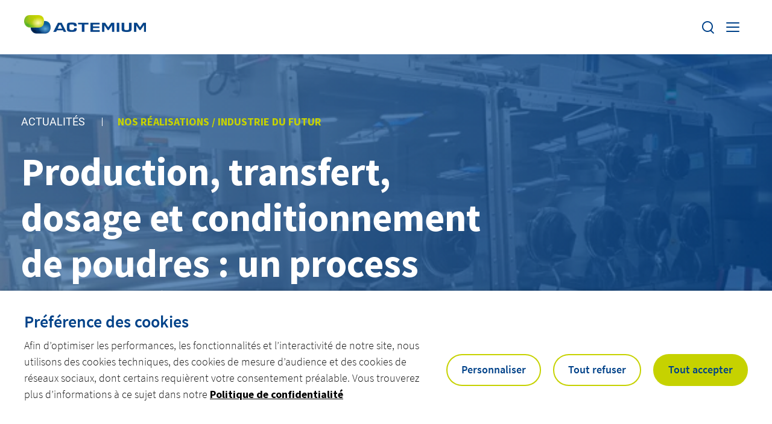

--- FILE ---
content_type: text/html; charset=UTF-8
request_url: https://www.actemium.fr/realisations-evenements/production-transfert-dosage-et-conditionnement-de-poudres-un-process-optimise-pour-la-fabrication-de-batteries/
body_size: 138979
content:
<!doctype html>
<html lang="fr-FR" data-has-sidebar="false">
    <head><style>img.lazy{min-height:1px}</style><link href="https://www.actemium.fr/app/plugins/w3-total-cache/pub/js/lazyload.min.js" as="script">
    <meta charset="utf-8">
    <meta http-equiv="x-ua-compatible" content="ie=edge">
    <meta name="viewport" content="width=device-width, initial-scale=1, shrink-to-fit=no">

    
    <link rel="apple-touch-icon" sizes="180x180" href="/app/themes/actemium/resources/assets/images/favicons/apple-touch-icon.png">
<link rel="icon" type="image/png" sizes="32x32" href="/app/themes/actemium/resources/assets/images/favicons/favicon-32x32.png">
<link rel="icon" type="image/png" sizes="192x192" href="/app/themes/actemium/resources/assets/images/favicons/favicon-192x192.png">
<meta name="msapplication-TileImage" content="/app/themes/actemium/resources/assets/images/favicons/favicon-270x270.png">

    <meta name="theme-color" content="#ffffff">

    <meta name='robots' content='index, follow, max-image-preview:large, max-snippet:-1, max-video-preview:-1' />
	<style>img:is([sizes="auto" i], [sizes^="auto," i]) { contain-intrinsic-size: 3000px 1500px }</style>
	
	<!-- This site is optimized with the Yoast SEO Premium plugin v26.1 (Yoast SEO v26.1.1) - https://yoast.com/wordpress/plugins/seo/ -->
	<title>Production, transfert, dosage et conditionnement de poudres : un process optimisé pour la fabrication de batteries - Actemium FR</title>
	<link rel="canonical" href="https://www.actemium.fr/realisations-evenements/production-transfert-dosage-et-conditionnement-de-poudres-un-process-optimise-pour-la-fabrication-de-batteries/" />
	<meta property="og:locale" content="fr_FR" />
	<meta property="og:type" content="article" />
	<meta property="og:title" content="Production, transfert, dosage et conditionnement de poudres : un process optimisé pour la fabrication de batteries" />
	<meta property="og:description" content="Afin de fabriquer les cellules de batteries dans les GigaFactories, les différentes matières premières entrant en jeu doivent être transformées en poudres nanoparticulaires." />
	<meta property="og:url" content="https://www.actemium.fr/realisations-evenements/production-transfert-dosage-et-conditionnement-de-poudres-un-process-optimise-pour-la-fabrication-de-batteries/" />
	<meta property="og:site_name" content="Actemium FR" />
	<meta property="article:modified_time" content="2022-12-28T15:17:12+00:00" />
	<meta property="og:image" content="https://www.actemium.fr/app/uploads/sites/85/2022/11/Poudres2-1.jpg" />
	<meta property="og:image:width" content="580" />
	<meta property="og:image:height" content="360" />
	<meta property="og:image:type" content="image/jpeg" />
	<meta name="twitter:card" content="summary_large_image" />
	<!-- / Yoast SEO Premium plugin. -->


<link rel='dns-prefetch' href='//js-eu1.hs-scripts.com' />
<style id='global-styles-inline-css' type='text/css'>
:root{--wp--preset--aspect-ratio--square: 1;--wp--preset--aspect-ratio--4-3: 4/3;--wp--preset--aspect-ratio--3-4: 3/4;--wp--preset--aspect-ratio--3-2: 3/2;--wp--preset--aspect-ratio--2-3: 2/3;--wp--preset--aspect-ratio--16-9: 16/9;--wp--preset--aspect-ratio--9-16: 9/16;--wp--preset--color--black: #000000;--wp--preset--color--cyan-bluish-gray: #abb8c3;--wp--preset--color--white: #ffffff;--wp--preset--color--pale-pink: #f78da7;--wp--preset--color--vivid-red: #cf2e2e;--wp--preset--color--luminous-vivid-orange: #ff6900;--wp--preset--color--luminous-vivid-amber: #fcb900;--wp--preset--color--light-green-cyan: #7bdcb5;--wp--preset--color--vivid-green-cyan: #00d084;--wp--preset--color--pale-cyan-blue: #8ed1fc;--wp--preset--color--vivid-cyan-blue: #0693e3;--wp--preset--color--vivid-purple: #9b51e0;--wp--preset--gradient--vivid-cyan-blue-to-vivid-purple: linear-gradient(135deg,rgba(6,147,227,1) 0%,rgb(155,81,224) 100%);--wp--preset--gradient--light-green-cyan-to-vivid-green-cyan: linear-gradient(135deg,rgb(122,220,180) 0%,rgb(0,208,130) 100%);--wp--preset--gradient--luminous-vivid-amber-to-luminous-vivid-orange: linear-gradient(135deg,rgba(252,185,0,1) 0%,rgba(255,105,0,1) 100%);--wp--preset--gradient--luminous-vivid-orange-to-vivid-red: linear-gradient(135deg,rgba(255,105,0,1) 0%,rgb(207,46,46) 100%);--wp--preset--gradient--very-light-gray-to-cyan-bluish-gray: linear-gradient(135deg,rgb(238,238,238) 0%,rgb(169,184,195) 100%);--wp--preset--gradient--cool-to-warm-spectrum: linear-gradient(135deg,rgb(74,234,220) 0%,rgb(151,120,209) 20%,rgb(207,42,186) 40%,rgb(238,44,130) 60%,rgb(251,105,98) 80%,rgb(254,248,76) 100%);--wp--preset--gradient--blush-light-purple: linear-gradient(135deg,rgb(255,206,236) 0%,rgb(152,150,240) 100%);--wp--preset--gradient--blush-bordeaux: linear-gradient(135deg,rgb(254,205,165) 0%,rgb(254,45,45) 50%,rgb(107,0,62) 100%);--wp--preset--gradient--luminous-dusk: linear-gradient(135deg,rgb(255,203,112) 0%,rgb(199,81,192) 50%,rgb(65,88,208) 100%);--wp--preset--gradient--pale-ocean: linear-gradient(135deg,rgb(255,245,203) 0%,rgb(182,227,212) 50%,rgb(51,167,181) 100%);--wp--preset--gradient--electric-grass: linear-gradient(135deg,rgb(202,248,128) 0%,rgb(113,206,126) 100%);--wp--preset--gradient--midnight: linear-gradient(135deg,rgb(2,3,129) 0%,rgb(40,116,252) 100%);--wp--preset--font-size--small: 13px;--wp--preset--font-size--medium: 20px;--wp--preset--font-size--large: 36px;--wp--preset--font-size--x-large: 42px;--wp--preset--spacing--20: 0.44rem;--wp--preset--spacing--30: 0.67rem;--wp--preset--spacing--40: 1rem;--wp--preset--spacing--50: 1.5rem;--wp--preset--spacing--60: 2.25rem;--wp--preset--spacing--70: 3.38rem;--wp--preset--spacing--80: 5.06rem;--wp--preset--shadow--natural: 6px 6px 9px rgba(0, 0, 0, 0.2);--wp--preset--shadow--deep: 12px 12px 50px rgba(0, 0, 0, 0.4);--wp--preset--shadow--sharp: 6px 6px 0px rgba(0, 0, 0, 0.2);--wp--preset--shadow--outlined: 6px 6px 0px -3px rgba(255, 255, 255, 1), 6px 6px rgba(0, 0, 0, 1);--wp--preset--shadow--crisp: 6px 6px 0px rgba(0, 0, 0, 1);}:where(body) { margin: 0; }.wp-site-blocks > .alignleft { float: left; margin-right: 2em; }.wp-site-blocks > .alignright { float: right; margin-left: 2em; }.wp-site-blocks > .aligncenter { justify-content: center; margin-left: auto; margin-right: auto; }:where(.is-layout-flex){gap: 0.5em;}:where(.is-layout-grid){gap: 0.5em;}.is-layout-flow > .alignleft{float: left;margin-inline-start: 0;margin-inline-end: 2em;}.is-layout-flow > .alignright{float: right;margin-inline-start: 2em;margin-inline-end: 0;}.is-layout-flow > .aligncenter{margin-left: auto !important;margin-right: auto !important;}.is-layout-constrained > .alignleft{float: left;margin-inline-start: 0;margin-inline-end: 2em;}.is-layout-constrained > .alignright{float: right;margin-inline-start: 2em;margin-inline-end: 0;}.is-layout-constrained > .aligncenter{margin-left: auto !important;margin-right: auto !important;}.is-layout-constrained > :where(:not(.alignleft):not(.alignright):not(.alignfull)){margin-left: auto !important;margin-right: auto !important;}body .is-layout-flex{display: flex;}.is-layout-flex{flex-wrap: wrap;align-items: center;}.is-layout-flex > :is(*, div){margin: 0;}body .is-layout-grid{display: grid;}.is-layout-grid > :is(*, div){margin: 0;}body{padding-top: 0px;padding-right: 0px;padding-bottom: 0px;padding-left: 0px;}a:where(:not(.wp-element-button)){text-decoration: underline;}:root :where(.wp-element-button, .wp-block-button__link){background-color: #32373c;border-width: 0;color: #fff;font-family: inherit;font-size: inherit;line-height: inherit;padding: calc(0.667em + 2px) calc(1.333em + 2px);text-decoration: none;}.has-black-color{color: var(--wp--preset--color--black) !important;}.has-cyan-bluish-gray-color{color: var(--wp--preset--color--cyan-bluish-gray) !important;}.has-white-color{color: var(--wp--preset--color--white) !important;}.has-pale-pink-color{color: var(--wp--preset--color--pale-pink) !important;}.has-vivid-red-color{color: var(--wp--preset--color--vivid-red) !important;}.has-luminous-vivid-orange-color{color: var(--wp--preset--color--luminous-vivid-orange) !important;}.has-luminous-vivid-amber-color{color: var(--wp--preset--color--luminous-vivid-amber) !important;}.has-light-green-cyan-color{color: var(--wp--preset--color--light-green-cyan) !important;}.has-vivid-green-cyan-color{color: var(--wp--preset--color--vivid-green-cyan) !important;}.has-pale-cyan-blue-color{color: var(--wp--preset--color--pale-cyan-blue) !important;}.has-vivid-cyan-blue-color{color: var(--wp--preset--color--vivid-cyan-blue) !important;}.has-vivid-purple-color{color: var(--wp--preset--color--vivid-purple) !important;}.has-black-background-color{background-color: var(--wp--preset--color--black) !important;}.has-cyan-bluish-gray-background-color{background-color: var(--wp--preset--color--cyan-bluish-gray) !important;}.has-white-background-color{background-color: var(--wp--preset--color--white) !important;}.has-pale-pink-background-color{background-color: var(--wp--preset--color--pale-pink) !important;}.has-vivid-red-background-color{background-color: var(--wp--preset--color--vivid-red) !important;}.has-luminous-vivid-orange-background-color{background-color: var(--wp--preset--color--luminous-vivid-orange) !important;}.has-luminous-vivid-amber-background-color{background-color: var(--wp--preset--color--luminous-vivid-amber) !important;}.has-light-green-cyan-background-color{background-color: var(--wp--preset--color--light-green-cyan) !important;}.has-vivid-green-cyan-background-color{background-color: var(--wp--preset--color--vivid-green-cyan) !important;}.has-pale-cyan-blue-background-color{background-color: var(--wp--preset--color--pale-cyan-blue) !important;}.has-vivid-cyan-blue-background-color{background-color: var(--wp--preset--color--vivid-cyan-blue) !important;}.has-vivid-purple-background-color{background-color: var(--wp--preset--color--vivid-purple) !important;}.has-black-border-color{border-color: var(--wp--preset--color--black) !important;}.has-cyan-bluish-gray-border-color{border-color: var(--wp--preset--color--cyan-bluish-gray) !important;}.has-white-border-color{border-color: var(--wp--preset--color--white) !important;}.has-pale-pink-border-color{border-color: var(--wp--preset--color--pale-pink) !important;}.has-vivid-red-border-color{border-color: var(--wp--preset--color--vivid-red) !important;}.has-luminous-vivid-orange-border-color{border-color: var(--wp--preset--color--luminous-vivid-orange) !important;}.has-luminous-vivid-amber-border-color{border-color: var(--wp--preset--color--luminous-vivid-amber) !important;}.has-light-green-cyan-border-color{border-color: var(--wp--preset--color--light-green-cyan) !important;}.has-vivid-green-cyan-border-color{border-color: var(--wp--preset--color--vivid-green-cyan) !important;}.has-pale-cyan-blue-border-color{border-color: var(--wp--preset--color--pale-cyan-blue) !important;}.has-vivid-cyan-blue-border-color{border-color: var(--wp--preset--color--vivid-cyan-blue) !important;}.has-vivid-purple-border-color{border-color: var(--wp--preset--color--vivid-purple) !important;}.has-vivid-cyan-blue-to-vivid-purple-gradient-background{background: var(--wp--preset--gradient--vivid-cyan-blue-to-vivid-purple) !important;}.has-light-green-cyan-to-vivid-green-cyan-gradient-background{background: var(--wp--preset--gradient--light-green-cyan-to-vivid-green-cyan) !important;}.has-luminous-vivid-amber-to-luminous-vivid-orange-gradient-background{background: var(--wp--preset--gradient--luminous-vivid-amber-to-luminous-vivid-orange) !important;}.has-luminous-vivid-orange-to-vivid-red-gradient-background{background: var(--wp--preset--gradient--luminous-vivid-orange-to-vivid-red) !important;}.has-very-light-gray-to-cyan-bluish-gray-gradient-background{background: var(--wp--preset--gradient--very-light-gray-to-cyan-bluish-gray) !important;}.has-cool-to-warm-spectrum-gradient-background{background: var(--wp--preset--gradient--cool-to-warm-spectrum) !important;}.has-blush-light-purple-gradient-background{background: var(--wp--preset--gradient--blush-light-purple) !important;}.has-blush-bordeaux-gradient-background{background: var(--wp--preset--gradient--blush-bordeaux) !important;}.has-luminous-dusk-gradient-background{background: var(--wp--preset--gradient--luminous-dusk) !important;}.has-pale-ocean-gradient-background{background: var(--wp--preset--gradient--pale-ocean) !important;}.has-electric-grass-gradient-background{background: var(--wp--preset--gradient--electric-grass) !important;}.has-midnight-gradient-background{background: var(--wp--preset--gradient--midnight) !important;}.has-small-font-size{font-size: var(--wp--preset--font-size--small) !important;}.has-medium-font-size{font-size: var(--wp--preset--font-size--medium) !important;}.has-large-font-size{font-size: var(--wp--preset--font-size--large) !important;}.has-x-large-font-size{font-size: var(--wp--preset--font-size--x-large) !important;}
:where(.wp-block-post-template.is-layout-flex){gap: 1.25em;}:where(.wp-block-post-template.is-layout-grid){gap: 1.25em;}
:where(.wp-block-columns.is-layout-flex){gap: 2em;}:where(.wp-block-columns.is-layout-grid){gap: 2em;}
:root :where(.wp-block-pullquote){font-size: 1.5em;line-height: 1.6;}
</style>
<style id="cookie-law-info-css">#cookie-law-info-bar,.wt-cli-cookie-bar{box-sizing:border-box;font-size:10pt;margin:0 auto;padding:10px 10px;position:absolute;text-align:center;width:100%;z-index:99999;box-shadow:rgba(0,0,0,.5) 0 5px 10px;display:none;left:0}#cookie-law-info-again{font-size:10pt;margin:0;padding:5px 10px;text-align:center;z-index:9999;cursor:pointer;box-shadow:#161616 2px 2px 5px 2px}#cookie-law-info-bar span{vertical-align:middle}.cli-plugin-button,.cli-plugin-button:visited{display:inline-block;padding:8px 16px 8px;color:#fff;text-decoration:none;-moz-border-radius:4px;-webkit-border-radius:4px;position:relative;cursor:pointer;text-decoration:none}.cli-accept-button{font-family:Courier;font-variant:small-caps}.cli-plugin-button:hover{background-color:#111;color:#fff;text-decoration:none}.wt-cli-cookie-bar-container[data-banner-version="2.0"] #wt-cli-save-preferences-btn:hover{opacity:.7;background-color:initial;color:currentColor}.small.cli-plugin-button,.small.cli-plugin-button:visited{font-size:11px}.cli-plugin-button,.cli-plugin-button:visited,.medium.cli-plugin-button,.medium.cli-plugin-button:visited{font-size:13px;font-weight:500;line-height:1}.large.cli-plugin-button,.large.cli-plugin-button:visited{font-size:14px;padding:8px 14px 9px}.super.cli-plugin-button,.super.cli-plugin-button:visited{font-size:34px;padding:8px 14px 9px}.pink.cli-plugin-button,.magenta.cli-plugin-button:visited{background-color:#e22092}.pink.cli-plugin-button:hover{background-color:#c81e82}.green.cli-plugin-button,.green.cli-plugin-button:visited{background-color:#91bd09}.green.cli-plugin-button:hover{background-color:#749a02}.red.cli-plugin-button,.red.cli-plugin-button:visited{background-color:#e62727}.red.cli-plugin-button:hover{background-color:#cf2525}.orange.cli-plugin-button,.orange.cli-plugin-button:visited{background-color:#ff5c00}.orange.cli-plugin-button:hover{background-color:#d45500}.blue.cli-plugin-button,.blue.cli-plugin-button:visited{background-color:#2981e4}.blue.cli-plugin-button:hover{background-color:#2575cf}.yellow.cli-plugin-button,.yellow.cli-plugin-button:visited{background-color:#ffb515}.yellow.cli-plugin-button:hover{background-color:#fc9200}.cli-bar-popup{-moz-background-clip:padding;-webkit-background-clip:padding;background-clip:padding-box;-webkit-border-radius:30px;-moz-border-radius:30px;border-radius:30px;padding:20px}.cli-clearboth{clear:both}@media only screen and (max-width:768px){.cli-settings-mobile:hover{box-shadow:none!important}.cli-settings-desktop{display:none}.cli-col-8{max-width:100%!important;width:100%!important;flex:100%!important;-ms-flex:100%!important}.cli-accordion-plusminus{float:right;font-size:22px;line-height:22px}.cli-plugin-button{margin:10px}}@media only screen and (max-width:567px){.cli-switch .cli-slider:after{display:none}.cli-tab-header a.cli-nav-link{font-size:12px}.cli-modal .cli-modal-close{right:-10px;top:-15px}}.wt-cli-iframe-placeholder{background-image:url(https://www.actemium.fr/app/plugins/webtoffee-gdpr-cookie-consent/public/css/../images/cli_placeholder.svg);background-size:80px;max-width:100%;max-height:100%;background-position:center;background-repeat:no-repeat;background-color:#b2b0b059;position:relative;display:flex;align-items:flex-end;justify-content:center}.wt-cli-iframe-placeholder .wt-cli-inner-text{width:100%;text-align:center;padding:1rem 1rem;border-radius:400px}.wt-cli-iframe-placeholder .wt-cli-inner-text a{text-decoration:none}.wt-cli-iframe-placeholder .wt-cli-inner-text a:hover{cursor:pointer}.wt-cli-cookie-bar-container{display:none}.wt-cli-necessary-checkbox{display:none!important}a.wt-cli-ccpa-opt-out{text-decoration:underline!important}.wt-cli-link{font-family:inherit;line-height:24px;font-weight:400;padding:0;margin:0;cursor:pointer;text-decoration:none;background:none;border:none;text-transform:none;min-height:0;text-shadow:none;box-shadow:none;color:#1863DC}.wt-cli-link:hover{background-color:transparent;border-color:transparent;color:#1863DC}.wt-cli-iab-vendor-storage-disclosure-section .wt-cli-iab-vendor-storage-disclosure-title{font-weight:700;margin:0 0 11px}.wt-cli-iab-audit-table{background:#f4f4f4;border-radius:6px;background-color:#fff}.wt-cli-iab-cookie-des-table{font-size:12px;line-height:24px;font-weight:400;padding:15px 10px;border-bottom:1px solid;border-bottom-color:#F4F4F4;margin:0}.wt-cli-iab-cookie-des-table li{list-style-type:none;display:flex;padding:3px 0}.wt-cli-iab-cookie-des-table li:first-child{padding-top:0}.wt-cli-iab-cookie-des-table li div:first-child{width:160px;font-weight:600;word-break:break-word;word-wrap:break-word}.wt-cli-iab-cookie-des-table .wt-cli-iab-purposes-list{padding:0 0 0 12px;margin:0}.wt-cli-iab-cookie-des-table .wt-cli-iab-purposes-list li{display:list-item;list-style-type:disc}.cli-preference-btn-wrapper{display:flex;flex-wrap:wrap;align-items:center;justify-content:center}.cli-preference-btn-wrapper .cli-plugin-button{flex:auto;max-width:100%;text-shadow:none;box-shadow:none;margin:5px 8px 5px 0px!important;text-align:center}.cli-preference-btn-wrapper .cli-plugin-button:last-child{margin:5px 0 5px 0px!important}.wt-cli-iab-preference-wrapper{margin-top:15px}.wt-cli-iab-preference-wrapper>button{padding:10px 0;margin-left:10px}.wt-cli-iab-preference-wrapper>button:first-child{margin-left:0}.wt-cli-cookie-bar-container[data-banner-version="3.0"] .cli-plugin-button,.wt-cli-cookie-bar-container[data-banner-version="3.0"] .cli_settings_button,.wt-cli-cookie-bar-container[data-banner-version="3.0"] .cli-plugin-main-button{border-radius:0;margin:0 8px 0 0;padding:8px 25px 8px 25px;font-size:15px;text-align:center}.wt-cli-cookie-bar-container[data-banner-version="3.0"] .cli-plugin-button:hover{opacity:.7;background-color:initial;color:currentColor}.wt-cli-cookie-bar-container[data-banner-version="3.0"] #wt-cli-cookie-banner-title{color:#212121;font-weight:700;font-size:18px;line-height:24px;margin:0 0 10px 0;text-transform:initial}.wt-cli-cookie-bar-container[data-banner-version="3.0"] #wt-cli-privacy-title{color:#212121;font-weight:700;font-size:18px;line-height:24px;margin:0 0 10px 0}#wt-cli-iab-notice-toggle.wt-cli-link{font-size:inherit}.wt-cli-cookie-bar-container[data-banner-version="3.0"] .cli-style-v2{font-size:inherit;font-weight:inherit}@media only screen and (max-width:768px){.wt-cli-cookie-bar-container[data-banner-version="3.0"] .cli-plugin-button,.wt-cli-cookie-bar-container[data-banner-version="3.0"] .cli-plugin-main-button,.wt-cli-cookie-bar-container[data-banner-version="3.0"] .cli_settings_button,.wt-cli-cookie-bar-container[data-banner-version="3.0"] .cli-preference-btn-wrapper .cli-plugin-button{width:100%;padding:8px;margin-right:0;text-align:center;margin:10px 0 0 0px!important;box-sizing:border-box}.wt-cli-cookie-bar-container[data-banner-version="3.0"] .cli-bar-btn_container{display:flex;flex-direction:column;width:100%;margin-left:0;margin-top:10px;justify-content:left}.wt-cli-cookie-bar-container[data-banner-version="3.0"] #wt-cli-reject-btn{order:3}.wt-cli-cookie-bar-container[data-banner-version="3.0"] #wt-cli-settings-btn,.wt-cli-cookie-bar-container[data-banner-version="3.0"] #wt-cli-save-preferences-btn{order:2}.wt-cli-cookie-bar-container[data-banner-version="3.0"] #wt-cli-accept-all-btn{order:1}}@media (min-width:992px){.wt-cli-cookie-bar-container[data-banner-version="3.0"] .cli-modal .cli-modal-dialog{max-width:720px}}</style>
<style id="cookie-law-info-gdpr-css">.gdpr-container-fluid{width:100%;padding-right:15px;padding-left:15px;margin-right:auto;margin-left:auto;box-sizing:border-box}.gdpr-row{display:-ms-flexbox;display:flex;-ms-flex-wrap:wrap;flex-wrap:wrap;margin-right:-15px;margin-left:-15px}.gdpr-col-4{-ms-flex:0 0 33.333333%;flex:0 0 33.333333%;max-width:33.333333%}.gdpr-col-8{-ms-flex:0 0 66.666667%;flex:0 0 66.666667%;max-width:66.666667%}.gdpr-align-items-stretch{-ms-flex-align:stretch!important;align-items:stretch!important}.gdpr-d-flex{display:-ms-flexbox!important;display:flex!important}.gdpr-px-0{padding-left:0;padding-right:0}.modal-open{overflow:hidden}.modal-open .gdpr-modal{overflow-x:hidden;overflow-y:auto}.gdpr-modal.fade .gdpr-modal-dialog{transition:-webkit-transform .3s ease-out;transition:transform .3s ease-out;transition:transform .3s ease-out,-webkit-transform .3s ease-out;-webkit-transform:translate(0,-25%);transform:translate(0,-25%)}.gdpr-modal.show .gdpr-modal-dialog{-webkit-transform:translate(0,0);transform:translate(0,0)}.gdpr-modal{position:fixed;top:0;right:0;bottom:0;left:0;z-index:1050;display:none;overflow:hidden;outline:none}.gdpr-modal a{text-decoration:none}.gdpr-modal .gdpr-modal-dialog{position:relative;width:auto;margin:.5rem;pointer-events:none;font-family:-apple-system,BlinkMacSystemFont,"Segoe UI",Roboto,"Helvetica Neue",Arial,sans-serif,"Apple Color Emoji","Segoe UI Emoji","Segoe UI Symbol";font-size:1rem;font-weight:400;line-height:1.5;color:#212529;text-align:left;display:-ms-flexbox;display:flex;-ms-flex-align:center;align-items:center;min-height:calc(100% - (.5rem * 2))}@media (min-width:576px){.gdpr-modal .gdpr-modal-dialog{max-width:500px;margin:1.75rem auto;min-height:calc(100% - (1.75rem * 2))}}@media (min-width:992px){.gdpr-modal .gdpr-modal-dialog{max-width:900px}}.gdpr-modal-content{position:relative;display:-ms-flexbox;display:flex;-ms-flex-direction:column;flex-direction:column;width:100%;pointer-events:auto;background-color:#fff;background-clip:padding-box;border:1px solid rgba(0,0,0,.2);border-radius:.3rem;box-sizing:border-box;outline:0}.gdpr-modal .row{margin:0 -15px}.gdpr-modal .modal-body{padding:0;position:relative;-ms-flex:1 1 auto;flex:1 1 auto}.gdpr-modal .close{position:absolute;right:10px;top:10px;z-index:1;padding:0;background-color:transparent;border:0;-webkit-appearance:none;font-size:1.5rem;font-weight:700;line-height:1;color:#000;text-shadow:0 1px 0 #fff}.gdpr-modal .close:focus{outline:0}.gdpr-switch{display:inline-block;position:relative;min-height:1px;padding-left:70px;font-size:14px}.gdpr-switch input[type="checkbox"]{display:none}.gdpr-switch .gdpr-slider{background-color:#e3e1e8;height:24px;width:50px;bottom:0;cursor:pointer;left:0;position:absolute;right:0;top:0;transition:.4s}.gdpr-switch .gdpr-slider:before{background-color:#fff;bottom:2px;content:"";height:20px;left:2px;position:absolute;transition:.4s;width:20px}.gdpr-switch input:checked+.gdpr-slider{background-color:rgb(99,179,95)}.gdpr-switch input:checked+.gdpr-slider:before{transform:translateX(26px)}.gdpr-switch .gdpr-slider{border-radius:34px}.gdpr-switch .gdpr-slider:before{border-radius:50%}.gdpr-tab-content>.gdpr-tab-pane{display:none}.gdpr-tab-content>.active{display:block}.gdpr-fade{transition:opacity .15s linear}.gdpr-nav-pills{display:-ms-flexbox;display:flex;-ms-flex-wrap:wrap;flex-wrap:wrap;padding-left:0;margin-bottom:0;list-style:none;-ms-flex-direction:column!important;flex-direction:column!important;align-items:stretch!important;-ms-align-items:stretch!important}.nav.gdpr-nav-pills,.gdpr-tab-content{width:100%;padding:30px;box-sizing:border-box}.nav.gdpr-nav-pills{background:#f3f3f3}.nav.gdpr-nav-pills .gdpr-nav-link{border:1px solid #0070ad;margin-bottom:10px;color:#0070ad;font-size:14px;display:block;padding:.5rem 1rem;border-radius:.25rem}.nav.gdpr-nav-pills .gdpr-nav-link.active,.nav.gdpr-nav-pills .show>.gdpr-nav-link{background-color:#0070ad;border:1px solid #0070ad}.nav.gdpr-nav-pills .gdpr-nav-link.active{color:#fff}.gdpr-tab-content .gdpr-button-wrapper{padding-top:30px;margin-top:30px;border-top:1px solid #d6d6d6}.gdpr-tab-content .gdpr-button-wrapper .btn-gdpr{background-color:#0070ad;border-color:#0070ad;color:#fff;display:inline-block;font-weight:400;text-align:center;white-space:nowrap;vertical-align:middle;-webkit-user-select:none;-moz-user-select:none;-ms-user-select:none;user-select:none;border:1px solid transparent;padding:.375rem .75rem;font-size:1rem;line-height:1.5;border-radius:.25rem;transition:color .15s ease-in-out,background-color .15s ease-in-out,border-color .15s ease-in-out,box-shadow .15s ease-in-out;box-sizing:border-box}.gdpr-tab-content p{color:#343438;font-size:14px;margin-top:0}.gdpr-tab-content h4{font-size:20px;margin-bottom:.5rem;margin-top:0;font-family:inherit;font-weight:500;line-height:1.2;color:inherit}.cli-container-fluid{padding-right:15px;padding-left:15px;margin-right:auto;margin-left:auto}.cli-row{display:-ms-flexbox;display:flex;-ms-flex-wrap:wrap;flex-wrap:wrap;margin-right:-15px;margin-left:-15px}.cli-col-4{-ms-flex:0 0 33.333333%;flex:0 0 33.333333%;max-width:33.333333%}.cli-col-8{-ms-flex:0 0 66.666667%;flex:0 0 66.666667%;max-width:66.666667%;flex-direction:column}.cli-align-items-stretch{-ms-flex-align:stretch!important;align-items:stretch!important}.cli-d-flex{display:-ms-flexbox!important;display:flex!important}.cli-px-0{padding-left:0;padding-right:0}.cli-btn{cursor:pointer;font-size:14px;display:inline-block;font-weight:400;text-align:center;white-space:nowrap;vertical-align:middle;-webkit-user-select:none;-moz-user-select:none;-ms-user-select:none;user-select:none;border:1px solid transparent;padding:.5rem 1.25rem;line-height:1;border-radius:.25rem;transition:all .15s ease-in-out}.cli-btn:hover{opacity:.8}.cli-btn:focus{outline:0}.cli-read-more-link{cursor:pointer;font-size:15px;font-weight:500;text-decoration:underline}.cli-modal-backdrop.cli-show{opacity:.8}.cli-modal-open{overflow:hidden}.cli-barmodal-open{overflow:hidden}.cli-modal-open .cli-modal{overflow-x:hidden;overflow-y:auto}.cli-modal.cli-fade .cli-modal-dialog{transition:-webkit-transform .3s ease-out;transition:transform .3s ease-out;transition:transform .3s ease-out,-webkit-transform .3s ease-out;-webkit-transform:translate(0,-25%);transform:translate(0,-25%)}.cli-modal.cli-show .cli-modal-dialog{-webkit-transform:translate(0,0);transform:translate(0,0)}.cli-modal-backdrop{position:fixed;top:0;right:0;bottom:0;left:0;z-index:1040;background-color:#000;-webkit-transform:scale(0);transform:scale(0);transition:opacity ease-in-out 0.5s}.cli-modal-backdrop.cli-fade{opacity:0}.cli-modal-backdrop.cli-show{opacity:.5;-webkit-transform:scale(1);transform:scale(1)}.cli-modal{position:fixed;top:0;right:0;bottom:0;left:0;z-index:99999;-webkit-transform:scale(0);transform:scale(0);overflow:hidden;outline:0;visibility:hidden}.cli-modal.cli-show{visibility:visible}.cli-modal a{text-decoration:none}.cli-modal .cli-modal-dialog{position:relative;width:auto;margin:.5rem;pointer-events:none;font-family:inherit;font-size:1rem;font-weight:400;line-height:1.5;color:#212529;text-align:left;display:-ms-flexbox;display:flex;-ms-flex-align:center;align-items:center;min-height:calc(100% - (.5rem * 2))}@media (min-width:576px){.cli-modal .cli-modal-dialog{max-width:500px;margin:1.75rem auto;min-height:calc(100% - (1.75rem * 2))}}.cli-modal-content{position:relative;display:-ms-flexbox;display:flex;-ms-flex-direction:column;flex-direction:column;width:100%;pointer-events:auto;background-clip:padding-box;border-radius:.2rem;box-sizing:border-box;outline:0}.cli-modal .row{margin:0 -15px}.cli-modal-footer{position:relative}.cli-modal .modal-body{padding:0;position:relative;-ms-flex:1 1 auto;flex:1 1 auto}.cli-modal .cli-modal-close:focus{outline:0}.cli-switch{display:inline-block;position:relative;min-height:1px;padding-left:38px;font-size:14px;width:auto}.cli-switch input[type="checkbox"]{display:block;margin:0;width:0;position:absolute!important;left:0!important;opacity:0!important}.cli-switch .cli-slider{background-color:#e3e1e8;height:20px;width:38px;bottom:0;cursor:pointer;left:0;position:absolute;right:0;top:0;transition:.4s}.cli-switch .cli-slider:before{bottom:2px;content:"";height:15px;left:3px;position:absolute;transition:.4s;width:15px}.cli-switch input:checked+.cli-slider{background-color:#28a745}.cli-switch input:checked+.cli-slider:before{transform:translateX(18px)}.cli-switch .cli-slider{border-radius:34px;font-size:0}.cli-switch .cli-slider:before{border-radius:50%}.cli-nav-pills{display:-ms-flexbox;display:flex;-ms-flex-wrap:wrap;flex-wrap:wrap;padding-left:0;margin-bottom:0;list-style:none;-ms-flex-direction:column;flex-direction:column}.cli-nav-pills,.cli-tab-content,.cli-sub-tab-content{width:100%;padding:5px 30px 5px 5px;box-sizing:border-box}@media (max-width:767px){.cli-nav-pills,.cli-tab-content,.cli-sub-tab-content{padding:30px 10px}}.cli-nav-pills{background:#fff}.cli-nav-pills .cli-nav-link{border:1px solid #ccc;margin-bottom:10px;color:#2a2a2a;font-size:14px;display:block;padding:.5rem 1rem;border-radius:.25rem;cursor:pointer}.cli-nav-pills .cli-nav-link.cli-active,.cli-nav-pills .cli-show>.cli-nav-link{background-color:#f6f6f9;border:1px solid #ccc}.cli-nav-pills .cli-nav-link.cli-active{color:#2a2a2a}.cli-tab-content .cli-button-wrapper,.cli-sub-tab-content .cli-button-wrapper{padding-top:30px;margin-top:30px;border-top:1px solid #d6d6d6}.cli-tab-content p,.cli-sub-tab-content p{color:#343438;font-size:14px;margin-top:0}.cli-tab-content h4,.cli-sub-tab-content h4{font-size:20px;margin-bottom:1.5rem;margin-top:0;font-family:inherit;font-weight:500;line-height:1.2;color:inherit}#cookie-law-info-bar .cli-nav-pills,#cookie-law-info-bar .cli-tab-content,#cookie-law-info-bar .cli-nav-pills .cli-show>.cli-nav-link,#cookie-law-info-bar a.cli-nav-link.cli-active,#cookie-law-info-bar .cli-sub-tab-content{background:transparent}#cookie-law-info-bar .cli-nav-pills .cli-nav-link.cli-active,#cookie-law-info-bar .cli-nav-link,#cookie-law-info-bar .cli-tab-container p,#cookie-law-info-bar span.cli-necessary-caption,#cookie-law-info-bar .cli-switch .cli-slider:after{color:inherit}#cookie-law-info-bar .cli-tab-header a:before,#cookie-law-info-bar .cli-sub-tab-header a:before{border-right:1px solid currentColor;border-bottom:1px solid currentColor}#cookie-law-info-bar .cli-row{margin-top:20px}#cookie-law-info-bar .cli-col-4{-webkit-box-flex:0;-ms-flex:0 0 auto;flex:0 0 auto;width:auto;max-width:none}#cookie-law-info-bar .cli-col-8{flex-basis:0%;-webkit-box-flex:1;-ms-flex-positive:1;flex-grow:1;max-width:100%}.cli-wrapper{max-width:100%;float:none;margin:0 auto}#cookie-law-info-bar .cli-tab-content h4,#cookie-law-info-bar .cli-dub-tab-content h4{margin-bottom:.5rem}#cookie-law-info-bar .cli-nav-pills .cli-nav-link{padding:.2rem .5rem}#cookie-law-info-bar .cli-tab-container{display:none;text-align:left}.cli-tab-footer .cli-btn{padding:10px 15px;width:auto;text-decoration:none}.cli-tab-footer{width:100%;text-align:right;padding:20px 0}.cli-col-12{width:100%}.cli-tab-header,.cli-sub-tab-header{display:flex;justify-content:space-between}.cli-tab-header a:before,.cli-sub-tab-header a:before{width:10px;height:2px;left:0;top:calc(50% - 1px)}.cli-tab-header a:after,.cli-sub-tab-header a:after{width:2px;height:10px;left:4px;top:calc(50% - 5px);-webkit-transform:none;transform:none}.cli-tab-header a:before,.cli-sub-tab-header a:before{width:7px;height:7px;border-right:1px solid #4a6e78;border-bottom:1px solid #4a6e78;content:" ";transform:rotate(-45deg);-webkit-transition:all 0.2s ease-in-out;-moz-transition:all 0.2s ease-in-out;transition:all 0.2s ease-in-out;margin-right:10px}.cli-tab-header a.cli-nav-link,.cli-sub-tab-header a.cli-nav-link{position:relative;display:flex;align-items:center;font-size:14px;color:#000;text-decoration:none}.cli-tab-header.cli-tab-active .cli-nav-link:before,.cli-sub-tab-header.cli-tab-active .cli-nav-link:before{transform:rotate(45deg);-webkit-transition:all 0.2s ease-in-out;-moz-transition:all 0.2s ease-in-out;transition:all 0.2s ease-in-out}.cli-tab-header,.cli-sub-tab-header{border-radius:5px;padding:12px 15px;cursor:pointer;transition:background-color 0.2s ease-out 0.3s,color 0.2s ease-out 0s;background-color:#f2f2f2}.cli-modal .cli-modal-close{position:absolute;right:0;top:0;z-index:1;-webkit-appearance:none;width:40px;height:40px;padding:0;border-radius:50%;padding:10px;background:transparent;border:none}.cli-tab-container h4,.cli-tab-container-iab h4{font-family:inherit;font-size:16px;margin-bottom:15px;margin:10px 0}.cli-tab-container p,.cli-privacy-content-text,.cli-tab-container-iab p,.cli-privacy-content-text-iab{font-size:14px;line-height:1.4;margin-top:0;padding:0;color:#000}.cli-tab-content,.cli-sub-tab-content{display:none}.cli-tab-section .cli-tab-content{padding:10px 20px 5px 20px}.cli-tab-section{margin-top:5px}@media (min-width:992px){.cli-modal .cli-modal-dialog{max-width:700px}}.cli-switch .cli-slider:after{content:attr(data-cli-disable);position:absolute;right:50px;font-size:12px;text-align:right;min-width:120px}.cli-switch input:checked+.cli-slider:after{content:attr(data-cli-enable)}.cli-legitimate-switch .cli-slider:after,.cli-legitimate-switch input:checked+.cli-slider:after{width:100px;font-size:12px}a.cli-privacy-readmore{font-size:12px;margin-top:12px;display:inline-block;cursor:pointer;text-decoration:underline}.cli-privacy-overview{padding-bottom:12px}a.cli-privacy-readmore:before{content:attr(data-readmore-text)}.cli-collapsed a.cli-privacy-readmore:before{content:attr(data-readless-text)}.cli-collapsed .cli-privacy-content{transition:max-height 0.25s ease-in}.cli-privacy-content p{margin-bottom:0}.cli-modal-close svg{fill:#000}span.cli-necessary-caption{color:#000;font-size:12px}.cli-tab-section.cli-privacy-tab{display:none}#cookie-law-info-bar .cli-tab-section.cli-privacy-tab{display:block}#cookie-law-info-bar .cli-privacy-overview{display:none}.cli-tab-container .cli-row{max-height:500px;overflow-y:auto}.cli-modal.cli-blowup.cli-out{z-index:-1}.cli-modal.cli-blowup{z-index:999999;-webkit-transform:scale(1);transform:scale(1)}.cli-modal.cli-blowup .cli-modal-dialog{animation:blowUpModal 0.5s cubic-bezier(.165,.84,.44,1) forwards}.cli-modal.cli-blowup.cli-out .cli-modal-dialog{animation:blowUpModalTwo 0.5s cubic-bezier(.165,.84,.44,1) forwards}@keyframes blowUpContent{0%{-webkit-transform:scale(1);transform:scale(1);opacity:1}99.9%{-webkit-transform:scale(2);transform:scale(2);opacity:0}100%{-webkit-transform:scale(0);transform:scale(0)}}@keyframes blowUpContentTwo{0%{-webkit-transform:scale(2);transform:scale(2);opacity:0}100%{-webkit-transform:scale(1);transform:scale(1);opacity:1}}@keyframes blowUpModal{0%{-webkit-transform:scale(0);transform:scale(0)}100%{-webkit-transform:scale(1);transform:scale(1)}}@keyframes blowUpModalTwo{0%{-webkit-transform:scale(1);transform:scale(1);opacity:1}50%{-webkit-transform:scale(.5);transform:scale(.5);opacity:0}100%{-webkit-transform:scale(0);transform:scale(0);opacity:0}}.cli-bar-container{float:none;margin:0 auto;justify-content:space-between;display:flex;align-items:center;flex-wrap:wrap}.cli-style-v2 a{cursor:pointer}.cli-style-v2 .cli-plugin-main-link{font-weight:inherit}.cli-style-v2{font-size:11pt;font-weight:400}#cookie-law-info-bar[data-cli-type="widget"] .cli-bar-container,#cookie-law-info-bar[data-cli-type="popup"] .cli-bar-container{display:block}.cli-bar-message{width:70%;text-align:left}#cookie-law-info-bar[data-cli-type="widget"] .cli-bar-message,#cookie-law-info-bar[data-cli-type="popup"] .cli-bar-message{width:100%}#cookie-law-info-bar[data-cli-style="cli-style-v2"] .cli_messagebar_head{text-align:left;margin-left:5%;margin-bottom:10px}@media (max-width:985px){.cli-bar-message{width:100%}.cli-bar-container{justify-content:center}}#cookie-law-info-bar[data-cli-style="cli-style-v2"] .wt-cli-ccpa-checkbox{display:block}.wt-cli-form-group input:disabled{opacity:.5}.wt-cli-custom-checkbox input[type="checkbox"]{border:1px solid #b4b9be;background:#fff;color:#555;clear:none;cursor:pointer;display:inline-block!important;line-height:0;height:16px;margin:-4px 4px 0 0;padding:0!important;text-align:center;vertical-align:middle;width:16px;min-width:16px;-webkit-appearance:none;box-shadow:inset 0 1px 2px rgba(0,0,0,.1);transition:.05s border-color ease-in-out}.wt-cli-custom-checkbox input[type=checkbox]:checked:before{content:'';display:block;border:solid #61a229;width:5px;height:10px;border-width:0 2px 2px 0;transform:rotate(45deg);margin:1px 0 0 5px;box-sizing:border-box}.wt-cli-form-group{margin-right:15px}.cli-style-v3 .cli-bar-actions{display:flex;align-items:center;justify-content:space-between;flex-wrap:wrap}.cli-style-v3 .cli-bar-btn_container,.cli-style-v3 .wt-cli-category-widget{margin-top:10px}.cli-style-v3{text-align:left}#cookie-law-info-bar a,.wt-cli-category-widget .wt-cli-form-group label{cursor:pointer}.wt-cli-category-widget .wt-cli-form-group label{font-size:inherit}#cookie-law-info-bar[data-template-id="cli-style-v3"]{padding:10px 90px}#cookie-law-info-bar[data-template-id="cli-style-v3"][data-cli-type="widget"]{padding:10px 20px}#cookie-law-info-bar[data-template-id="cli-style-v3"][data-cli-type="popup"]{padding:10px 20px}#cookie-law-info-bar[data-template-id="cli-style-v3"] .wt-cli-category-widget{display:flex;flex-wrap:wrap}#cookie-law-info-bar[data-template-id="cli-style-v3"]{text-align:left;font-size:11pt;border:1px solid #ffffffe6}#cookie-law-info-bar[data-template-id="cli-style-v3"] h5{margin:10px 0}.wt-cli-category-widget-active .cli-switch,.wt-cli-category-widget-active .wt-cli-necessary-checkbox,.wt-cli-category-widget-active .cli-necessary-caption{display:none!important}@media (max-width:985px){#cookie-law-info-bar[data-template-id="cli-style-v3"]{padding:10px 20px}}.wt-cli-sr-only{display:none}.wt-cli-cookie-bar-container.wt-cli-hide-bar{display:none!important}.wt-cli-privacy-accept-btn{margin-left:10px}.cli_settings_button:focus,#cookie-law-info-again:focus,#wt-cli-cookie-banner-title:focus,.cli-plugin-main-link,.cli_action_button,.cli-privacy-readmore,.cli-tab-header a,.cli-switch .cli-slider,.cli-tab-content .cli-tab-pane:focus{outline:0}.cli-plugin-button:focus{outline:0;opacity:.7}.wt-cli-ckyes-brand-logo{display:flex;align-items:center;font-size:9px;color:#111;font-weight:400}.wt-cli-ckyes-brand-logo img{width:65px;margin-left:2px}.wt-cli-privacy-overview-actions{padding-bottom:0}.wt-cli-cookie-description{font-size:14px;line-height:1.4;margin-top:0;padding:0;color:#000}</style>
<style id='cookie-law-info-gdpr-inline-css' type='text/css'>
.cli-modal-content, .cli-tab-content { background-color: #ffffff; }.cli-privacy-content-text, .cli-modal .cli-modal-dialog, .cli-tab-container p, a.cli-privacy-readmore { color: #000000; }.cli-tab-header { background-color: #f2f2f2; }.cli-tab-header, .cli-tab-header a.cli-nav-link,span.cli-necessary-caption,.cli-switch .cli-slider:after { color: #000000; }.cli-switch .cli-slider:before { background-color: #ffffff; }.cli-switch input:checked + .cli-slider:before { background-color: #ffffff; }.cli-switch .cli-slider { background-color: #e3e1e8; }.cli-switch input:checked + .cli-slider { background-color: #28a745; }.cli-modal-close svg { fill: #000000; }.cli-tab-footer .wt-cli-privacy-accept-all-btn { background-color: #00acad; color: #ffffff}.cli-tab-footer .wt-cli-privacy-accept-btn { background-color: #00acad; color: #ffffff}.cli-tab-header a:before{ border-right: 1px solid #000000; border-bottom: 1px solid #000000; }
</style>
<style id="sage-parent/main.css-css">[data-aos][data-aos][data-aos-duration="50"],body[data-aos-duration="50"] [data-aos]{transition-duration:50ms}[data-aos][data-aos][data-aos-delay="50"],body[data-aos-delay="50"] [data-aos]{transition-delay:0s}[data-aos][data-aos][data-aos-delay="50"].aos-animate,body[data-aos-delay="50"] [data-aos].aos-animate{transition-delay:50ms}[data-aos][data-aos][data-aos-duration="100"],body[data-aos-duration="100"] [data-aos]{transition-duration:.1s}[data-aos][data-aos][data-aos-delay="100"],body[data-aos-delay="100"] [data-aos]{transition-delay:0s}[data-aos][data-aos][data-aos-delay="100"].aos-animate,body[data-aos-delay="100"] [data-aos].aos-animate{transition-delay:.1s}[data-aos][data-aos][data-aos-duration="150"],body[data-aos-duration="150"] [data-aos]{transition-duration:.15s}[data-aos][data-aos][data-aos-delay="150"],body[data-aos-delay="150"] [data-aos]{transition-delay:0s}[data-aos][data-aos][data-aos-delay="150"].aos-animate,body[data-aos-delay="150"] [data-aos].aos-animate{transition-delay:.15s}[data-aos][data-aos][data-aos-duration="200"],body[data-aos-duration="200"] [data-aos]{transition-duration:.2s}[data-aos][data-aos][data-aos-delay="200"],body[data-aos-delay="200"] [data-aos]{transition-delay:0s}[data-aos][data-aos][data-aos-delay="200"].aos-animate,body[data-aos-delay="200"] [data-aos].aos-animate{transition-delay:.2s}[data-aos][data-aos][data-aos-duration="250"],body[data-aos-duration="250"] [data-aos]{transition-duration:.25s}[data-aos][data-aos][data-aos-delay="250"],body[data-aos-delay="250"] [data-aos]{transition-delay:0s}[data-aos][data-aos][data-aos-delay="250"].aos-animate,body[data-aos-delay="250"] [data-aos].aos-animate{transition-delay:.25s}[data-aos][data-aos][data-aos-duration="300"],body[data-aos-duration="300"] [data-aos]{transition-duration:.3s}[data-aos][data-aos][data-aos-delay="300"],body[data-aos-delay="300"] [data-aos]{transition-delay:0s}[data-aos][data-aos][data-aos-delay="300"].aos-animate,body[data-aos-delay="300"] [data-aos].aos-animate{transition-delay:.3s}[data-aos][data-aos][data-aos-duration="350"],body[data-aos-duration="350"] [data-aos]{transition-duration:.35s}[data-aos][data-aos][data-aos-delay="350"],body[data-aos-delay="350"] [data-aos]{transition-delay:0s}[data-aos][data-aos][data-aos-delay="350"].aos-animate,body[data-aos-delay="350"] [data-aos].aos-animate{transition-delay:.35s}[data-aos][data-aos][data-aos-duration="400"],body[data-aos-duration="400"] [data-aos]{transition-duration:.4s}[data-aos][data-aos][data-aos-delay="400"],body[data-aos-delay="400"] [data-aos]{transition-delay:0s}[data-aos][data-aos][data-aos-delay="400"].aos-animate,body[data-aos-delay="400"] [data-aos].aos-animate{transition-delay:.4s}[data-aos][data-aos][data-aos-duration="450"],body[data-aos-duration="450"] [data-aos]{transition-duration:.45s}[data-aos][data-aos][data-aos-delay="450"],body[data-aos-delay="450"] [data-aos]{transition-delay:0s}[data-aos][data-aos][data-aos-delay="450"].aos-animate,body[data-aos-delay="450"] [data-aos].aos-animate{transition-delay:.45s}[data-aos][data-aos][data-aos-duration="500"],body[data-aos-duration="500"] [data-aos]{transition-duration:.5s}[data-aos][data-aos][data-aos-delay="500"],body[data-aos-delay="500"] [data-aos]{transition-delay:0s}[data-aos][data-aos][data-aos-delay="500"].aos-animate,body[data-aos-delay="500"] [data-aos].aos-animate{transition-delay:.5s}[data-aos][data-aos][data-aos-duration="550"],body[data-aos-duration="550"] [data-aos]{transition-duration:.55s}[data-aos][data-aos][data-aos-delay="550"],body[data-aos-delay="550"] [data-aos]{transition-delay:0s}[data-aos][data-aos][data-aos-delay="550"].aos-animate,body[data-aos-delay="550"] [data-aos].aos-animate{transition-delay:.55s}[data-aos][data-aos][data-aos-duration="600"],body[data-aos-duration="600"] [data-aos]{transition-duration:.6s}[data-aos][data-aos][data-aos-delay="600"],body[data-aos-delay="600"] [data-aos]{transition-delay:0s}[data-aos][data-aos][data-aos-delay="600"].aos-animate,body[data-aos-delay="600"] [data-aos].aos-animate{transition-delay:.6s}[data-aos][data-aos][data-aos-duration="650"],body[data-aos-duration="650"] [data-aos]{transition-duration:.65s}[data-aos][data-aos][data-aos-delay="650"],body[data-aos-delay="650"] [data-aos]{transition-delay:0s}[data-aos][data-aos][data-aos-delay="650"].aos-animate,body[data-aos-delay="650"] [data-aos].aos-animate{transition-delay:.65s}[data-aos][data-aos][data-aos-duration="700"],body[data-aos-duration="700"] [data-aos]{transition-duration:.7s}[data-aos][data-aos][data-aos-delay="700"],body[data-aos-delay="700"] [data-aos]{transition-delay:0s}[data-aos][data-aos][data-aos-delay="700"].aos-animate,body[data-aos-delay="700"] [data-aos].aos-animate{transition-delay:.7s}[data-aos][data-aos][data-aos-duration="750"],body[data-aos-duration="750"] [data-aos]{transition-duration:.75s}[data-aos][data-aos][data-aos-delay="750"],body[data-aos-delay="750"] [data-aos]{transition-delay:0s}[data-aos][data-aos][data-aos-delay="750"].aos-animate,body[data-aos-delay="750"] [data-aos].aos-animate{transition-delay:.75s}[data-aos][data-aos][data-aos-duration="800"],body[data-aos-duration="800"] [data-aos]{transition-duration:.8s}[data-aos][data-aos][data-aos-delay="800"],body[data-aos-delay="800"] [data-aos]{transition-delay:0s}[data-aos][data-aos][data-aos-delay="800"].aos-animate,body[data-aos-delay="800"] [data-aos].aos-animate{transition-delay:.8s}[data-aos][data-aos][data-aos-duration="850"],body[data-aos-duration="850"] [data-aos]{transition-duration:.85s}[data-aos][data-aos][data-aos-delay="850"],body[data-aos-delay="850"] [data-aos]{transition-delay:0s}[data-aos][data-aos][data-aos-delay="850"].aos-animate,body[data-aos-delay="850"] [data-aos].aos-animate{transition-delay:.85s}[data-aos][data-aos][data-aos-duration="900"],body[data-aos-duration="900"] [data-aos]{transition-duration:.9s}[data-aos][data-aos][data-aos-delay="900"],body[data-aos-delay="900"] [data-aos]{transition-delay:0s}[data-aos][data-aos][data-aos-delay="900"].aos-animate,body[data-aos-delay="900"] [data-aos].aos-animate{transition-delay:.9s}[data-aos][data-aos][data-aos-duration="950"],body[data-aos-duration="950"] [data-aos]{transition-duration:.95s}[data-aos][data-aos][data-aos-delay="950"],body[data-aos-delay="950"] [data-aos]{transition-delay:0s}[data-aos][data-aos][data-aos-delay="950"].aos-animate,body[data-aos-delay="950"] [data-aos].aos-animate{transition-delay:.95s}[data-aos][data-aos][data-aos-duration="1000"],body[data-aos-duration="1000"] [data-aos]{transition-duration:1s}[data-aos][data-aos][data-aos-delay="1000"],body[data-aos-delay="1000"] [data-aos]{transition-delay:0s}[data-aos][data-aos][data-aos-delay="1000"].aos-animate,body[data-aos-delay="1000"] [data-aos].aos-animate{transition-delay:1s}[data-aos][data-aos][data-aos-duration="1050"],body[data-aos-duration="1050"] [data-aos]{transition-duration:1.05s}[data-aos][data-aos][data-aos-delay="1050"],body[data-aos-delay="1050"] [data-aos]{transition-delay:0s}[data-aos][data-aos][data-aos-delay="1050"].aos-animate,body[data-aos-delay="1050"] [data-aos].aos-animate{transition-delay:1.05s}[data-aos][data-aos][data-aos-duration="1100"],body[data-aos-duration="1100"] [data-aos]{transition-duration:1.1s}[data-aos][data-aos][data-aos-delay="1100"],body[data-aos-delay="1100"] [data-aos]{transition-delay:0s}[data-aos][data-aos][data-aos-delay="1100"].aos-animate,body[data-aos-delay="1100"] [data-aos].aos-animate{transition-delay:1.1s}[data-aos][data-aos][data-aos-duration="1150"],body[data-aos-duration="1150"] [data-aos]{transition-duration:1.15s}[data-aos][data-aos][data-aos-delay="1150"],body[data-aos-delay="1150"] [data-aos]{transition-delay:0s}[data-aos][data-aos][data-aos-delay="1150"].aos-animate,body[data-aos-delay="1150"] [data-aos].aos-animate{transition-delay:1.15s}[data-aos][data-aos][data-aos-duration="1200"],body[data-aos-duration="1200"] [data-aos]{transition-duration:1.2s}[data-aos][data-aos][data-aos-delay="1200"],body[data-aos-delay="1200"] [data-aos]{transition-delay:0s}[data-aos][data-aos][data-aos-delay="1200"].aos-animate,body[data-aos-delay="1200"] [data-aos].aos-animate{transition-delay:1.2s}[data-aos][data-aos][data-aos-duration="1250"],body[data-aos-duration="1250"] [data-aos]{transition-duration:1.25s}[data-aos][data-aos][data-aos-delay="1250"],body[data-aos-delay="1250"] [data-aos]{transition-delay:0s}[data-aos][data-aos][data-aos-delay="1250"].aos-animate,body[data-aos-delay="1250"] [data-aos].aos-animate{transition-delay:1.25s}[data-aos][data-aos][data-aos-duration="1300"],body[data-aos-duration="1300"] [data-aos]{transition-duration:1.3s}[data-aos][data-aos][data-aos-delay="1300"],body[data-aos-delay="1300"] [data-aos]{transition-delay:0s}[data-aos][data-aos][data-aos-delay="1300"].aos-animate,body[data-aos-delay="1300"] [data-aos].aos-animate{transition-delay:1.3s}[data-aos][data-aos][data-aos-duration="1350"],body[data-aos-duration="1350"] [data-aos]{transition-duration:1.35s}[data-aos][data-aos][data-aos-delay="1350"],body[data-aos-delay="1350"] [data-aos]{transition-delay:0s}[data-aos][data-aos][data-aos-delay="1350"].aos-animate,body[data-aos-delay="1350"] [data-aos].aos-animate{transition-delay:1.35s}[data-aos][data-aos][data-aos-duration="1400"],body[data-aos-duration="1400"] [data-aos]{transition-duration:1.4s}[data-aos][data-aos][data-aos-delay="1400"],body[data-aos-delay="1400"] [data-aos]{transition-delay:0s}[data-aos][data-aos][data-aos-delay="1400"].aos-animate,body[data-aos-delay="1400"] [data-aos].aos-animate{transition-delay:1.4s}[data-aos][data-aos][data-aos-duration="1450"],body[data-aos-duration="1450"] [data-aos]{transition-duration:1.45s}[data-aos][data-aos][data-aos-delay="1450"],body[data-aos-delay="1450"] [data-aos]{transition-delay:0s}[data-aos][data-aos][data-aos-delay="1450"].aos-animate,body[data-aos-delay="1450"] [data-aos].aos-animate{transition-delay:1.45s}[data-aos][data-aos][data-aos-duration="1500"],body[data-aos-duration="1500"] [data-aos]{transition-duration:1.5s}[data-aos][data-aos][data-aos-delay="1500"],body[data-aos-delay="1500"] [data-aos]{transition-delay:0s}[data-aos][data-aos][data-aos-delay="1500"].aos-animate,body[data-aos-delay="1500"] [data-aos].aos-animate{transition-delay:1.5s}[data-aos][data-aos][data-aos-duration="1550"],body[data-aos-duration="1550"] [data-aos]{transition-duration:1.55s}[data-aos][data-aos][data-aos-delay="1550"],body[data-aos-delay="1550"] [data-aos]{transition-delay:0s}[data-aos][data-aos][data-aos-delay="1550"].aos-animate,body[data-aos-delay="1550"] [data-aos].aos-animate{transition-delay:1.55s}[data-aos][data-aos][data-aos-duration="1600"],body[data-aos-duration="1600"] [data-aos]{transition-duration:1.6s}[data-aos][data-aos][data-aos-delay="1600"],body[data-aos-delay="1600"] [data-aos]{transition-delay:0s}[data-aos][data-aos][data-aos-delay="1600"].aos-animate,body[data-aos-delay="1600"] [data-aos].aos-animate{transition-delay:1.6s}[data-aos][data-aos][data-aos-duration="1650"],body[data-aos-duration="1650"] [data-aos]{transition-duration:1.65s}[data-aos][data-aos][data-aos-delay="1650"],body[data-aos-delay="1650"] [data-aos]{transition-delay:0s}[data-aos][data-aos][data-aos-delay="1650"].aos-animate,body[data-aos-delay="1650"] [data-aos].aos-animate{transition-delay:1.65s}[data-aos][data-aos][data-aos-duration="1700"],body[data-aos-duration="1700"] [data-aos]{transition-duration:1.7s}[data-aos][data-aos][data-aos-delay="1700"],body[data-aos-delay="1700"] [data-aos]{transition-delay:0s}[data-aos][data-aos][data-aos-delay="1700"].aos-animate,body[data-aos-delay="1700"] [data-aos].aos-animate{transition-delay:1.7s}[data-aos][data-aos][data-aos-duration="1750"],body[data-aos-duration="1750"] [data-aos]{transition-duration:1.75s}[data-aos][data-aos][data-aos-delay="1750"],body[data-aos-delay="1750"] [data-aos]{transition-delay:0s}[data-aos][data-aos][data-aos-delay="1750"].aos-animate,body[data-aos-delay="1750"] [data-aos].aos-animate{transition-delay:1.75s}[data-aos][data-aos][data-aos-duration="1800"],body[data-aos-duration="1800"] [data-aos]{transition-duration:1.8s}[data-aos][data-aos][data-aos-delay="1800"],body[data-aos-delay="1800"] [data-aos]{transition-delay:0s}[data-aos][data-aos][data-aos-delay="1800"].aos-animate,body[data-aos-delay="1800"] [data-aos].aos-animate{transition-delay:1.8s}[data-aos][data-aos][data-aos-duration="1850"],body[data-aos-duration="1850"] [data-aos]{transition-duration:1.85s}[data-aos][data-aos][data-aos-delay="1850"],body[data-aos-delay="1850"] [data-aos]{transition-delay:0s}[data-aos][data-aos][data-aos-delay="1850"].aos-animate,body[data-aos-delay="1850"] [data-aos].aos-animate{transition-delay:1.85s}[data-aos][data-aos][data-aos-duration="1900"],body[data-aos-duration="1900"] [data-aos]{transition-duration:1.9s}[data-aos][data-aos][data-aos-delay="1900"],body[data-aos-delay="1900"] [data-aos]{transition-delay:0s}[data-aos][data-aos][data-aos-delay="1900"].aos-animate,body[data-aos-delay="1900"] [data-aos].aos-animate{transition-delay:1.9s}[data-aos][data-aos][data-aos-duration="1950"],body[data-aos-duration="1950"] [data-aos]{transition-duration:1.95s}[data-aos][data-aos][data-aos-delay="1950"],body[data-aos-delay="1950"] [data-aos]{transition-delay:0s}[data-aos][data-aos][data-aos-delay="1950"].aos-animate,body[data-aos-delay="1950"] [data-aos].aos-animate{transition-delay:1.95s}[data-aos][data-aos][data-aos-duration="2000"],body[data-aos-duration="2000"] [data-aos]{transition-duration:2s}[data-aos][data-aos][data-aos-delay="2000"],body[data-aos-delay="2000"] [data-aos]{transition-delay:0s}[data-aos][data-aos][data-aos-delay="2000"].aos-animate,body[data-aos-delay="2000"] [data-aos].aos-animate{transition-delay:2s}[data-aos][data-aos][data-aos-duration="2050"],body[data-aos-duration="2050"] [data-aos]{transition-duration:2.05s}[data-aos][data-aos][data-aos-delay="2050"],body[data-aos-delay="2050"] [data-aos]{transition-delay:0s}[data-aos][data-aos][data-aos-delay="2050"].aos-animate,body[data-aos-delay="2050"] [data-aos].aos-animate{transition-delay:2.05s}[data-aos][data-aos][data-aos-duration="2100"],body[data-aos-duration="2100"] [data-aos]{transition-duration:2.1s}[data-aos][data-aos][data-aos-delay="2100"],body[data-aos-delay="2100"] [data-aos]{transition-delay:0s}[data-aos][data-aos][data-aos-delay="2100"].aos-animate,body[data-aos-delay="2100"] [data-aos].aos-animate{transition-delay:2.1s}[data-aos][data-aos][data-aos-duration="2150"],body[data-aos-duration="2150"] [data-aos]{transition-duration:2.15s}[data-aos][data-aos][data-aos-delay="2150"],body[data-aos-delay="2150"] [data-aos]{transition-delay:0s}[data-aos][data-aos][data-aos-delay="2150"].aos-animate,body[data-aos-delay="2150"] [data-aos].aos-animate{transition-delay:2.15s}[data-aos][data-aos][data-aos-duration="2200"],body[data-aos-duration="2200"] [data-aos]{transition-duration:2.2s}[data-aos][data-aos][data-aos-delay="2200"],body[data-aos-delay="2200"] [data-aos]{transition-delay:0s}[data-aos][data-aos][data-aos-delay="2200"].aos-animate,body[data-aos-delay="2200"] [data-aos].aos-animate{transition-delay:2.2s}[data-aos][data-aos][data-aos-duration="2250"],body[data-aos-duration="2250"] [data-aos]{transition-duration:2.25s}[data-aos][data-aos][data-aos-delay="2250"],body[data-aos-delay="2250"] [data-aos]{transition-delay:0s}[data-aos][data-aos][data-aos-delay="2250"].aos-animate,body[data-aos-delay="2250"] [data-aos].aos-animate{transition-delay:2.25s}[data-aos][data-aos][data-aos-duration="2300"],body[data-aos-duration="2300"] [data-aos]{transition-duration:2.3s}[data-aos][data-aos][data-aos-delay="2300"],body[data-aos-delay="2300"] [data-aos]{transition-delay:0s}[data-aos][data-aos][data-aos-delay="2300"].aos-animate,body[data-aos-delay="2300"] [data-aos].aos-animate{transition-delay:2.3s}[data-aos][data-aos][data-aos-duration="2350"],body[data-aos-duration="2350"] [data-aos]{transition-duration:2.35s}[data-aos][data-aos][data-aos-delay="2350"],body[data-aos-delay="2350"] [data-aos]{transition-delay:0s}[data-aos][data-aos][data-aos-delay="2350"].aos-animate,body[data-aos-delay="2350"] [data-aos].aos-animate{transition-delay:2.35s}[data-aos][data-aos][data-aos-duration="2400"],body[data-aos-duration="2400"] [data-aos]{transition-duration:2.4s}[data-aos][data-aos][data-aos-delay="2400"],body[data-aos-delay="2400"] [data-aos]{transition-delay:0s}[data-aos][data-aos][data-aos-delay="2400"].aos-animate,body[data-aos-delay="2400"] [data-aos].aos-animate{transition-delay:2.4s}[data-aos][data-aos][data-aos-duration="2450"],body[data-aos-duration="2450"] [data-aos]{transition-duration:2.45s}[data-aos][data-aos][data-aos-delay="2450"],body[data-aos-delay="2450"] [data-aos]{transition-delay:0s}[data-aos][data-aos][data-aos-delay="2450"].aos-animate,body[data-aos-delay="2450"] [data-aos].aos-animate{transition-delay:2.45s}[data-aos][data-aos][data-aos-duration="2500"],body[data-aos-duration="2500"] [data-aos]{transition-duration:2.5s}[data-aos][data-aos][data-aos-delay="2500"],body[data-aos-delay="2500"] [data-aos]{transition-delay:0s}[data-aos][data-aos][data-aos-delay="2500"].aos-animate,body[data-aos-delay="2500"] [data-aos].aos-animate{transition-delay:2.5s}[data-aos][data-aos][data-aos-duration="2550"],body[data-aos-duration="2550"] [data-aos]{transition-duration:2.55s}[data-aos][data-aos][data-aos-delay="2550"],body[data-aos-delay="2550"] [data-aos]{transition-delay:0s}[data-aos][data-aos][data-aos-delay="2550"].aos-animate,body[data-aos-delay="2550"] [data-aos].aos-animate{transition-delay:2.55s}[data-aos][data-aos][data-aos-duration="2600"],body[data-aos-duration="2600"] [data-aos]{transition-duration:2.6s}[data-aos][data-aos][data-aos-delay="2600"],body[data-aos-delay="2600"] [data-aos]{transition-delay:0s}[data-aos][data-aos][data-aos-delay="2600"].aos-animate,body[data-aos-delay="2600"] [data-aos].aos-animate{transition-delay:2.6s}[data-aos][data-aos][data-aos-duration="2650"],body[data-aos-duration="2650"] [data-aos]{transition-duration:2.65s}[data-aos][data-aos][data-aos-delay="2650"],body[data-aos-delay="2650"] [data-aos]{transition-delay:0s}[data-aos][data-aos][data-aos-delay="2650"].aos-animate,body[data-aos-delay="2650"] [data-aos].aos-animate{transition-delay:2.65s}[data-aos][data-aos][data-aos-duration="2700"],body[data-aos-duration="2700"] [data-aos]{transition-duration:2.7s}[data-aos][data-aos][data-aos-delay="2700"],body[data-aos-delay="2700"] [data-aos]{transition-delay:0s}[data-aos][data-aos][data-aos-delay="2700"].aos-animate,body[data-aos-delay="2700"] [data-aos].aos-animate{transition-delay:2.7s}[data-aos][data-aos][data-aos-duration="2750"],body[data-aos-duration="2750"] [data-aos]{transition-duration:2.75s}[data-aos][data-aos][data-aos-delay="2750"],body[data-aos-delay="2750"] [data-aos]{transition-delay:0s}[data-aos][data-aos][data-aos-delay="2750"].aos-animate,body[data-aos-delay="2750"] [data-aos].aos-animate{transition-delay:2.75s}[data-aos][data-aos][data-aos-duration="2800"],body[data-aos-duration="2800"] [data-aos]{transition-duration:2.8s}[data-aos][data-aos][data-aos-delay="2800"],body[data-aos-delay="2800"] [data-aos]{transition-delay:0s}[data-aos][data-aos][data-aos-delay="2800"].aos-animate,body[data-aos-delay="2800"] [data-aos].aos-animate{transition-delay:2.8s}[data-aos][data-aos][data-aos-duration="2850"],body[data-aos-duration="2850"] [data-aos]{transition-duration:2.85s}[data-aos][data-aos][data-aos-delay="2850"],body[data-aos-delay="2850"] [data-aos]{transition-delay:0s}[data-aos][data-aos][data-aos-delay="2850"].aos-animate,body[data-aos-delay="2850"] [data-aos].aos-animate{transition-delay:2.85s}[data-aos][data-aos][data-aos-duration="2900"],body[data-aos-duration="2900"] [data-aos]{transition-duration:2.9s}[data-aos][data-aos][data-aos-delay="2900"],body[data-aos-delay="2900"] [data-aos]{transition-delay:0s}[data-aos][data-aos][data-aos-delay="2900"].aos-animate,body[data-aos-delay="2900"] [data-aos].aos-animate{transition-delay:2.9s}[data-aos][data-aos][data-aos-duration="2950"],body[data-aos-duration="2950"] [data-aos]{transition-duration:2.95s}[data-aos][data-aos][data-aos-delay="2950"],body[data-aos-delay="2950"] [data-aos]{transition-delay:0s}[data-aos][data-aos][data-aos-delay="2950"].aos-animate,body[data-aos-delay="2950"] [data-aos].aos-animate{transition-delay:2.95s}[data-aos][data-aos][data-aos-duration="3000"],body[data-aos-duration="3000"] [data-aos]{transition-duration:3s}[data-aos][data-aos][data-aos-delay="3000"],body[data-aos-delay="3000"] [data-aos]{transition-delay:0s}[data-aos][data-aos][data-aos-delay="3000"].aos-animate,body[data-aos-delay="3000"] [data-aos].aos-animate{transition-delay:3s}[data-aos]{pointer-events:none}[data-aos].aos-animate{pointer-events:auto}[data-aos][data-aos][data-aos-easing=linear],body[data-aos-easing=linear] [data-aos]{transition-timing-function:cubic-bezier(.25,.25,.75,.75)}[data-aos][data-aos][data-aos-easing=ease],body[data-aos-easing=ease] [data-aos]{transition-timing-function:ease}[data-aos][data-aos][data-aos-easing=ease-in],body[data-aos-easing=ease-in] [data-aos]{transition-timing-function:ease-in}[data-aos][data-aos][data-aos-easing=ease-out],body[data-aos-easing=ease-out] [data-aos]{transition-timing-function:ease-out}[data-aos][data-aos][data-aos-easing=ease-in-out],body[data-aos-easing=ease-in-out] [data-aos]{transition-timing-function:ease-in-out}[data-aos][data-aos][data-aos-easing=ease-in-back],body[data-aos-easing=ease-in-back] [data-aos]{transition-timing-function:cubic-bezier(.6,-.28,.735,.045)}[data-aos][data-aos][data-aos-easing=ease-out-back],body[data-aos-easing=ease-out-back] [data-aos]{transition-timing-function:cubic-bezier(.175,.885,.32,1.275)}[data-aos][data-aos][data-aos-easing=ease-in-out-back],body[data-aos-easing=ease-in-out-back] [data-aos]{transition-timing-function:cubic-bezier(.68,-.55,.265,1.55)}[data-aos][data-aos][data-aos-easing=ease-in-sine],body[data-aos-easing=ease-in-sine] [data-aos]{transition-timing-function:cubic-bezier(.47,0,.745,.715)}[data-aos][data-aos][data-aos-easing=ease-out-sine],body[data-aos-easing=ease-out-sine] [data-aos]{transition-timing-function:cubic-bezier(.39,.575,.565,1)}[data-aos][data-aos][data-aos-easing=ease-in-out-sine],body[data-aos-easing=ease-in-out-sine] [data-aos]{transition-timing-function:cubic-bezier(.445,.05,.55,.95)}[data-aos][data-aos][data-aos-easing=ease-in-quad],body[data-aos-easing=ease-in-quad] [data-aos]{transition-timing-function:cubic-bezier(.55,.085,.68,.53)}[data-aos][data-aos][data-aos-easing=ease-out-quad],body[data-aos-easing=ease-out-quad] [data-aos]{transition-timing-function:cubic-bezier(.25,.46,.45,.94)}[data-aos][data-aos][data-aos-easing=ease-in-out-quad],body[data-aos-easing=ease-in-out-quad] [data-aos]{transition-timing-function:cubic-bezier(.455,.03,.515,.955)}[data-aos][data-aos][data-aos-easing=ease-in-cubic],body[data-aos-easing=ease-in-cubic] [data-aos]{transition-timing-function:cubic-bezier(.55,.085,.68,.53)}[data-aos][data-aos][data-aos-easing=ease-out-cubic],body[data-aos-easing=ease-out-cubic] [data-aos]{transition-timing-function:cubic-bezier(.25,.46,.45,.94)}[data-aos][data-aos][data-aos-easing=ease-in-out-cubic],body[data-aos-easing=ease-in-out-cubic] [data-aos]{transition-timing-function:cubic-bezier(.455,.03,.515,.955)}[data-aos][data-aos][data-aos-easing=ease-in-quart],body[data-aos-easing=ease-in-quart] [data-aos]{transition-timing-function:cubic-bezier(.55,.085,.68,.53)}[data-aos][data-aos][data-aos-easing=ease-out-quart],body[data-aos-easing=ease-out-quart] [data-aos]{transition-timing-function:cubic-bezier(.25,.46,.45,.94)}[data-aos][data-aos][data-aos-easing=ease-in-out-quart],body[data-aos-easing=ease-in-out-quart] [data-aos]{transition-timing-function:cubic-bezier(.455,.03,.515,.955)}@media screen{html:not(.no-js) [data-aos^=fade][data-aos^=fade]{opacity:0;transition-property:opacity,-webkit-transform;transition-property:opacity,transform;transition-property:opacity,transform,-webkit-transform}html:not(.no-js) [data-aos^=fade][data-aos^=fade].aos-animate{opacity:1;-webkit-transform:none;transform:none}html:not(.no-js) [data-aos=fade-up]{-webkit-transform:translate3d(0,100px,0);transform:translate3d(0,100px,0)}html:not(.no-js) [data-aos=fade-down]{-webkit-transform:translate3d(0,-100px,0);transform:translate3d(0,-100px,0)}html:not(.no-js) [data-aos=fade-right]{-webkit-transform:translate3d(-100px,0,0);transform:translate3d(-100px,0,0)}html:not(.no-js) [data-aos=fade-left]{-webkit-transform:translate3d(100px,0,0);transform:translate3d(100px,0,0)}html:not(.no-js) [data-aos=fade-up-right]{-webkit-transform:translate3d(-100px,100px,0);transform:translate3d(-100px,100px,0)}html:not(.no-js) [data-aos=fade-up-left]{-webkit-transform:translate3d(100px,100px,0);transform:translate3d(100px,100px,0)}html:not(.no-js) [data-aos=fade-down-right]{-webkit-transform:translate3d(-100px,-100px,0);transform:translate3d(-100px,-100px,0)}html:not(.no-js) [data-aos=fade-down-left]{-webkit-transform:translate3d(100px,-100px,0);transform:translate3d(100px,-100px,0)}html:not(.no-js) [data-aos^=zoom][data-aos^=zoom]{opacity:0;transition-property:opacity,-webkit-transform;transition-property:opacity,transform;transition-property:opacity,transform,-webkit-transform}html:not(.no-js) [data-aos^=zoom][data-aos^=zoom].aos-animate{opacity:1;-webkit-transform:translateZ(0) scale(1);transform:translateZ(0) scale(1)}html:not(.no-js) [data-aos=zoom-in]{-webkit-transform:scale(.6);transform:scale(.6)}html:not(.no-js) [data-aos=zoom-in-up]{-webkit-transform:translate3d(0,100px,0) scale(.6);transform:translate3d(0,100px,0) scale(.6)}html:not(.no-js) [data-aos=zoom-in-down]{-webkit-transform:translate3d(0,-100px,0) scale(.6);transform:translate3d(0,-100px,0) scale(.6)}html:not(.no-js) [data-aos=zoom-in-right]{-webkit-transform:translate3d(-100px,0,0) scale(.6);transform:translate3d(-100px,0,0) scale(.6)}html:not(.no-js) [data-aos=zoom-in-left]{-webkit-transform:translate3d(100px,0,0) scale(.6);transform:translate3d(100px,0,0) scale(.6)}html:not(.no-js) [data-aos=zoom-out]{-webkit-transform:scale(1.2);transform:scale(1.2)}html:not(.no-js) [data-aos=zoom-out-up]{-webkit-transform:translate3d(0,100px,0) scale(1.2);transform:translate3d(0,100px,0) scale(1.2)}html:not(.no-js) [data-aos=zoom-out-down]{-webkit-transform:translate3d(0,-100px,0) scale(1.2);transform:translate3d(0,-100px,0) scale(1.2)}html:not(.no-js) [data-aos=zoom-out-right]{-webkit-transform:translate3d(-100px,0,0) scale(1.2);transform:translate3d(-100px,0,0) scale(1.2)}html:not(.no-js) [data-aos=zoom-out-left]{-webkit-transform:translate3d(100px,0,0) scale(1.2);transform:translate3d(100px,0,0) scale(1.2)}html:not(.no-js) [data-aos^=slide][data-aos^=slide]{transition-property:-webkit-transform;transition-property:transform;transition-property:transform,-webkit-transform;visibility:hidden}html:not(.no-js) [data-aos^=slide][data-aos^=slide].aos-animate{visibility:visible;-webkit-transform:translateZ(0);transform:translateZ(0)}html:not(.no-js) [data-aos=slide-up]{-webkit-transform:translate3d(0,100%,0);transform:translate3d(0,100%,0)}html:not(.no-js) [data-aos=slide-down]{-webkit-transform:translate3d(0,-100%,0);transform:translate3d(0,-100%,0)}html:not(.no-js) [data-aos=slide-right]{-webkit-transform:translate3d(-100%,0,0);transform:translate3d(-100%,0,0)}html:not(.no-js) [data-aos=slide-left]{-webkit-transform:translate3d(100%,0,0);transform:translate3d(100%,0,0)}html:not(.no-js) [data-aos^=flip][data-aos^=flip]{-webkit-backface-visibility:hidden;backface-visibility:hidden;transition-property:-webkit-transform;transition-property:transform;transition-property:transform,-webkit-transform}html:not(.no-js) [data-aos=flip-left]{-webkit-transform:perspective(2500px) rotateY(-100deg);transform:perspective(2500px) rotateY(-100deg)}html:not(.no-js) [data-aos=flip-left].aos-animate{-webkit-transform:perspective(2500px) rotateY(0);transform:perspective(2500px) rotateY(0)}html:not(.no-js) [data-aos=flip-right]{-webkit-transform:perspective(2500px) rotateY(100deg);transform:perspective(2500px) rotateY(100deg)}html:not(.no-js) [data-aos=flip-right].aos-animate{-webkit-transform:perspective(2500px) rotateY(0);transform:perspective(2500px) rotateY(0)}html:not(.no-js) [data-aos=flip-up]{-webkit-transform:perspective(2500px) rotateX(-100deg);transform:perspective(2500px) rotateX(-100deg)}html:not(.no-js) [data-aos=flip-up].aos-animate{-webkit-transform:perspective(2500px) rotateX(0);transform:perspective(2500px) rotateX(0)}html:not(.no-js) [data-aos=flip-down]{-webkit-transform:perspective(2500px) rotateX(100deg);transform:perspective(2500px) rotateX(100deg)}html:not(.no-js) [data-aos=flip-down].aos-animate{-webkit-transform:perspective(2500px) rotateX(0);transform:perspective(2500px) rotateX(0)}}.select2-container{box-sizing:border-box;display:inline-block;margin:0;position:relative;vertical-align:middle}.select2-container .select2-selection--single{box-sizing:border-box;cursor:pointer;display:block;height:28px;user-select:none;-webkit-user-select:none}.select2-container .select2-selection--single .select2-selection__rendered{display:block;padding-left:8px;padding-right:20px;overflow:hidden;text-overflow:ellipsis;white-space:nowrap}.select2-container .select2-selection--single .select2-selection__clear{position:relative}.select2-container[dir=rtl] .select2-selection--single .select2-selection__rendered{padding-right:8px;padding-left:20px}.select2-container .select2-selection--multiple{box-sizing:border-box;cursor:pointer;display:block;min-height:32px;user-select:none;-webkit-user-select:none}.select2-container .select2-selection--multiple .select2-selection__rendered{display:inline-block;overflow:hidden;padding-left:8px;text-overflow:ellipsis;white-space:nowrap}.select2-container .select2-search--inline{float:left}.select2-container .select2-search--inline .select2-search__field{box-sizing:border-box;border:none;font-size:100%;margin-top:5px;padding:0}.select2-container .select2-search--inline .select2-search__field::-webkit-search-cancel-button{-webkit-appearance:none}.select2-dropdown{background-color:#fff;border:1px solid #aaa;border-radius:4px;box-sizing:border-box;display:block;position:absolute;left:-100000px;width:100%;z-index:1051}.select2-results{display:block}.select2-results__options{list-style:none;margin:0;padding:0}.select2-results__option{padding:6px;user-select:none;-webkit-user-select:none}.select2-results__option[aria-selected]{cursor:pointer}.select2-container--open .select2-dropdown{left:0}.select2-container--open .select2-dropdown--above{border-bottom:none;border-bottom-left-radius:0;border-bottom-right-radius:0}.select2-container--open .select2-dropdown--below{border-top:none;border-top-left-radius:0;border-top-right-radius:0}.select2-search--dropdown{display:block;padding:4px}.select2-search--dropdown .select2-search__field{padding:4px;width:100%;box-sizing:border-box}.select2-search--dropdown .select2-search__field::-webkit-search-cancel-button{-webkit-appearance:none}.select2-search--dropdown.select2-search--hide{display:none}.select2-close-mask{border:0;margin:0;padding:0;display:block;position:fixed;left:0;top:0;min-height:100%;min-width:100%;height:auto;width:auto;opacity:0;z-index:99;background-color:#fff;filter:alpha(opacity=0)}.select2-hidden-accessible{border:0!important;clip:rect(0 0 0 0)!important;-webkit-clip-path:inset(50%)!important;clip-path:inset(50%)!important;height:1px!important;overflow:hidden!important;padding:0!important;position:absolute!important;width:1px!important;white-space:nowrap!important}.select2-container--default .select2-selection--single{background-color:#fff;border:1px solid #aaa;border-radius:4px}.select2-container--default .select2-selection--single .select2-selection__rendered{color:#444;line-height:28px}.select2-container--default .select2-selection--single .select2-selection__clear{cursor:pointer;float:right;font-weight:700}.select2-container--default .select2-selection--single .select2-selection__placeholder{color:#999}.select2-container--default .select2-selection--single .select2-selection__arrow{height:26px;position:absolute;top:1px;right:1px;width:20px}.select2-container--default .select2-selection--single .select2-selection__arrow b{border-color:#888 transparent transparent;border-style:solid;border-width:5px 4px 0;height:0;left:50%;margin-left:-4px;margin-top:-2px;position:absolute;top:50%;width:0}.select2-container--default[dir=rtl] .select2-selection--single .select2-selection__clear{float:left}.select2-container--default[dir=rtl] .select2-selection--single .select2-selection__arrow{left:1px;right:auto}.select2-container--default.select2-container--disabled .select2-selection--single{background-color:#eee;cursor:default}.select2-container--default.select2-container--disabled .select2-selection--single .select2-selection__clear{display:none}.select2-container--default.select2-container--open .select2-selection--single .select2-selection__arrow b{border-color:transparent transparent #888;border-width:0 4px 5px}.select2-container--default .select2-selection--multiple{background-color:#fff;border:1px solid #aaa;border-radius:4px;cursor:text}.select2-container--default .select2-selection--multiple .select2-selection__rendered{box-sizing:border-box;list-style:none;margin:0;padding:0 5px;width:100%}.select2-container--default .select2-selection--multiple .select2-selection__rendered li{list-style:none}.select2-container--default .select2-selection--multiple .select2-selection__clear{cursor:pointer;float:right;font-weight:700;margin-top:5px;margin-right:10px;padding:1px}.select2-container--default .select2-selection--multiple .select2-selection__choice{background-color:#e4e4e4;border:1px solid #aaa;border-radius:4px;cursor:default;float:left;margin-right:5px;margin-top:5px;padding:0 5px}.select2-container--default .select2-selection--multiple .select2-selection__choice__remove{color:#999;cursor:pointer;display:inline-block;font-weight:700;margin-right:2px}.select2-container--default .select2-selection--multiple .select2-selection__choice__remove:hover{color:#333}.select2-container--default[dir=rtl] .select2-selection--multiple .select2-search--inline,.select2-container--default[dir=rtl] .select2-selection--multiple .select2-selection__choice{float:right}.select2-container--default[dir=rtl] .select2-selection--multiple .select2-selection__choice{margin-left:5px;margin-right:auto}.select2-container--default[dir=rtl] .select2-selection--multiple .select2-selection__choice__remove{margin-left:2px;margin-right:auto}.select2-container--default.select2-container--focus .select2-selection--multiple{border:1px solid #000;outline:0}.select2-container--default.select2-container--disabled .select2-selection--multiple{background-color:#eee;cursor:default}.select2-container--default.select2-container--disabled .select2-selection__choice__remove{display:none}.select2-container--default.select2-container--open.select2-container--above .select2-selection--multiple,.select2-container--default.select2-container--open.select2-container--above .select2-selection--single{border-top-left-radius:0;border-top-right-radius:0}.select2-container--default.select2-container--open.select2-container--below .select2-selection--multiple,.select2-container--default.select2-container--open.select2-container--below .select2-selection--single{border-bottom-left-radius:0;border-bottom-right-radius:0}.select2-container--default .select2-search--dropdown .select2-search__field{border:1px solid #aaa}.select2-container--default .select2-search--inline .select2-search__field{background:transparent;border:none;outline:0;box-shadow:none;-webkit-appearance:textfield}.select2-container--default .select2-results>.select2-results__options{max-height:200px;overflow-y:auto}.select2-container--default .select2-results__option[role=group]{padding:0}.select2-container--default .select2-results__option[aria-disabled=true]{color:#999}.select2-container--default .select2-results__option[aria-selected=true]{background-color:#ddd}.select2-container--default .select2-results__option .select2-results__option{padding-left:1em}.select2-container--default .select2-results__option .select2-results__option .select2-results__group{padding-left:0}.select2-container--default .select2-results__option .select2-results__option .select2-results__option{margin-left:-1em;padding-left:2em}.select2-container--default .select2-results__option .select2-results__option .select2-results__option .select2-results__option{margin-left:-2em;padding-left:3em}.select2-container--default .select2-results__option .select2-results__option .select2-results__option .select2-results__option .select2-results__option{margin-left:-3em;padding-left:4em}.select2-container--default .select2-results__option .select2-results__option .select2-results__option .select2-results__option .select2-results__option .select2-results__option{margin-left:-4em;padding-left:5em}.select2-container--default .select2-results__option .select2-results__option .select2-results__option .select2-results__option .select2-results__option .select2-results__option .select2-results__option{margin-left:-5em;padding-left:6em}.select2-container--default .select2-results__option--highlighted[aria-selected]{background-color:#5897fb;color:#fff}.select2-container--default .select2-results__group{cursor:default;display:block;padding:6px}.select2-container--classic .select2-selection--single{background-color:#f7f7f7;border:1px solid #aaa;border-radius:4px;outline:0;background-image:-webkit-linear-gradient(top,#fff 50%,#eee);background-image:-o-linear-gradient(top,#fff 50%,#eee 100%);background-image:linear-gradient(180deg,#fff 50%,#eee);background-repeat:repeat-x;filter:progid:DXImageTransform.Microsoft.gradient(startColorstr="#FFFFFFFF",endColorstr="#FFEEEEEE",GradientType=0)}.select2-container--classic .select2-selection--single:focus{border:1px solid #5897fb}.select2-container--classic .select2-selection--single .select2-selection__rendered{color:#444;line-height:28px}.select2-container--classic .select2-selection--single .select2-selection__clear{cursor:pointer;float:right;font-weight:700;margin-right:10px}.select2-container--classic .select2-selection--single .select2-selection__placeholder{color:#999}.select2-container--classic .select2-selection--single .select2-selection__arrow{background-color:#ddd;border:none;border-left:1px solid #aaa;border-top-right-radius:4px;border-bottom-right-radius:4px;height:26px;position:absolute;top:1px;right:1px;width:20px;background-image:-webkit-linear-gradient(top,#eee 50%,#ccc);background-image:-o-linear-gradient(top,#eee 50%,#ccc 100%);background-image:linear-gradient(180deg,#eee 50%,#ccc);background-repeat:repeat-x;filter:progid:DXImageTransform.Microsoft.gradient(startColorstr="#FFEEEEEE",endColorstr="#FFCCCCCC",GradientType=0)}.select2-container--classic .select2-selection--single .select2-selection__arrow b{border-color:#888 transparent transparent;border-style:solid;border-width:5px 4px 0;height:0;left:50%;margin-left:-4px;margin-top:-2px;position:absolute;top:50%;width:0}.select2-container--classic[dir=rtl] .select2-selection--single .select2-selection__clear{float:left}.select2-container--classic[dir=rtl] .select2-selection--single .select2-selection__arrow{border:none;border-right:1px solid #aaa;border-radius:0;border-top-left-radius:4px;border-bottom-left-radius:4px;left:1px;right:auto}.select2-container--classic.select2-container--open .select2-selection--single{border:1px solid #5897fb}.select2-container--classic.select2-container--open .select2-selection--single .select2-selection__arrow{background:transparent;border:none}.select2-container--classic.select2-container--open .select2-selection--single .select2-selection__arrow b{border-color:transparent transparent #888;border-width:0 4px 5px}.select2-container--classic.select2-container--open.select2-container--above .select2-selection--single{border-top:none;border-top-left-radius:0;border-top-right-radius:0;background-image:-webkit-linear-gradient(top,#fff,#eee 50%);background-image:-o-linear-gradient(top,#fff 0,#eee 50%);background-image:linear-gradient(180deg,#fff 0,#eee 50%);background-repeat:repeat-x;filter:progid:DXImageTransform.Microsoft.gradient(startColorstr="#FFFFFFFF",endColorstr="#FFEEEEEE",GradientType=0)}.select2-container--classic.select2-container--open.select2-container--below .select2-selection--single{border-bottom:none;border-bottom-left-radius:0;border-bottom-right-radius:0;background-image:-webkit-linear-gradient(top,#eee 50%,#fff);background-image:-o-linear-gradient(top,#eee 50%,#fff 100%);background-image:linear-gradient(180deg,#eee 50%,#fff);background-repeat:repeat-x;filter:progid:DXImageTransform.Microsoft.gradient(startColorstr="#FFEEEEEE",endColorstr="#FFFFFFFF",GradientType=0)}.select2-container--classic .select2-selection--multiple{background-color:#fff;border:1px solid #aaa;border-radius:4px;cursor:text;outline:0}.select2-container--classic .select2-selection--multiple:focus{border:1px solid #5897fb}.select2-container--classic .select2-selection--multiple .select2-selection__rendered{list-style:none;margin:0;padding:0 5px}.select2-container--classic .select2-selection--multiple .select2-selection__clear{display:none}.select2-container--classic .select2-selection--multiple .select2-selection__choice{background-color:#e4e4e4;border:1px solid #aaa;border-radius:4px;cursor:default;float:left;margin-right:5px;margin-top:5px;padding:0 5px}.select2-container--classic .select2-selection--multiple .select2-selection__choice__remove{color:#888;cursor:pointer;display:inline-block;font-weight:700;margin-right:2px}.select2-container--classic .select2-selection--multiple .select2-selection__choice__remove:hover{color:#555}.select2-container--classic[dir=rtl] .select2-selection--multiple .select2-selection__choice{float:right;margin-left:5px;margin-right:auto}.select2-container--classic[dir=rtl] .select2-selection--multiple .select2-selection__choice__remove{margin-left:2px;margin-right:auto}.select2-container--classic.select2-container--open .select2-selection--multiple{border:1px solid #5897fb}.select2-container--classic.select2-container--open.select2-container--above .select2-selection--multiple{border-top:none;border-top-left-radius:0;border-top-right-radius:0}.select2-container--classic.select2-container--open.select2-container--below .select2-selection--multiple{border-bottom:none;border-bottom-left-radius:0;border-bottom-right-radius:0}.select2-container--classic .select2-search--dropdown .select2-search__field{border:1px solid #aaa;outline:0}.select2-container--classic .select2-search--inline .select2-search__field{outline:0;box-shadow:none}.select2-container--classic .select2-dropdown{background-color:#fff;border:1px solid transparent}.select2-container--classic .select2-dropdown--above{border-bottom:none}.select2-container--classic .select2-dropdown--below{border-top:none}.select2-container--classic .select2-results>.select2-results__options{max-height:200px;overflow-y:auto}.select2-container--classic .select2-results__option[role=group]{padding:0}.select2-container--classic .select2-results__option[aria-disabled=true]{color:grey}.select2-container--classic .select2-results__option--highlighted[aria-selected]{background-color:#3875d7;color:#fff}.select2-container--classic .select2-results__group{cursor:default;display:block;padding:6px}.select2-container--classic.select2-container--open .select2-dropdown{border-color:#5897fb}/*! nouislider - 14.7.0 - 4/6/2021 */.noUi-target,.noUi-target *{-webkit-touch-callout:none;-webkit-tap-highlight-color:transparent;-webkit-user-select:none;-ms-touch-action:none;touch-action:none;-ms-user-select:none;-moz-user-select:none;user-select:none;-moz-box-sizing:border-box;box-sizing:border-box}.noUi-target{position:relative}.noUi-base,.noUi-connects{width:100%;height:100%;position:relative;z-index:1}.noUi-connects{overflow:hidden;z-index:0}.noUi-connect,.noUi-origin{will-change:transform;position:absolute;z-index:1;top:0;right:0;-ms-transform-origin:0 0;-webkit-transform-origin:0 0;-webkit-transform-style:preserve-3d;transform-origin:0 0;transform-style:flat}.noUi-connect{height:100%;width:100%}.noUi-origin{height:10%;width:10%}.noUi-txt-dir-rtl.noUi-horizontal .noUi-origin{left:0;right:auto}.noUi-vertical .noUi-origin{width:0}.noUi-horizontal .noUi-origin{height:0}.noUi-handle{-webkit-backface-visibility:hidden;backface-visibility:hidden;position:absolute}.noUi-touch-area{height:100%;width:100%}.noUi-state-tap .noUi-connect,.noUi-state-tap .noUi-origin{-webkit-transition:transform .3s;transition:transform .3s}.noUi-state-drag *{cursor:inherit!important}.noUi-horizontal{height:18px}.noUi-horizontal .noUi-handle{width:34px;height:28px;right:-17px;top:-6px}.noUi-vertical{width:18px}.noUi-vertical .noUi-handle{width:28px;height:34px;right:-6px;top:-17px}.noUi-txt-dir-rtl.noUi-horizontal .noUi-handle{left:-17px;right:auto}.noUi-target{background:#fafafa;border-radius:4px;border:1px solid #d3d3d3;box-shadow:inset 0 1px 1px #f0f0f0,0 3px 6px -5px #bbb}.noUi-connects{border-radius:3px}.noUi-connect{background:#3fb8af}.noUi-draggable{cursor:ew-resize}.noUi-vertical .noUi-draggable{cursor:ns-resize}.noUi-handle{border:1px solid #d9d9d9;border-radius:3px;background:#fff;cursor:default;box-shadow:inset 0 0 1px #fff,inset 0 1px 7px #ebebeb,0 3px 6px -3px #bbb}.noUi-active{box-shadow:inset 0 0 1px #fff,inset 0 1px 7px #ddd,0 3px 6px -3px #bbb}.noUi-handle:after,.noUi-handle:before{content:"";display:block;position:absolute;height:14px;width:1px;background:#e8e7e6;left:14px;top:6px}.noUi-handle:after{left:17px}.noUi-vertical .noUi-handle:after,.noUi-vertical .noUi-handle:before{width:14px;height:1px;left:6px;top:14px}.noUi-vertical .noUi-handle:after{top:17px}[disabled] .noUi-connect{background:#b8b8b8}[disabled].noUi-handle,[disabled] .noUi-handle,[disabled].noUi-target{cursor:not-allowed}.noUi-pips,.noUi-pips *{-moz-box-sizing:border-box;box-sizing:border-box}.noUi-pips{position:absolute;color:#999}.noUi-value{position:absolute;white-space:nowrap;text-align:center}.noUi-value-sub{color:#ccc;font-size:10px}.noUi-marker{position:absolute;background:#ccc}.noUi-marker-large,.noUi-marker-sub{background:#aaa}.noUi-pips-horizontal{padding:10px 0;height:80px;top:100%;left:0;width:100%}.noUi-value-horizontal{-webkit-transform:translate(-50%,50%);transform:translate(-50%,50%)}.noUi-rtl .noUi-value-horizontal{-webkit-transform:translate(50%,50%);transform:translate(50%,50%)}.noUi-marker-horizontal.noUi-marker{margin-left:-1px;width:2px;height:5px}.noUi-marker-horizontal.noUi-marker-sub{height:10px}.noUi-marker-horizontal.noUi-marker-large{height:15px}.noUi-pips-vertical{padding:0 10px;height:100%;top:0;left:100%}.noUi-value-vertical{-webkit-transform:translateY(-50%);transform:translateY(-50%);padding-left:25px}.noUi-rtl .noUi-value-vertical{-webkit-transform:translateY(50%);transform:translateY(50%)}.noUi-marker-vertical.noUi-marker{width:5px;height:2px;margin-top:-1px}.noUi-marker-vertical.noUi-marker-sub{width:10px}.noUi-marker-vertical.noUi-marker-large{width:15px}.noUi-tooltip{display:block;position:absolute;border:1px solid #d9d9d9;border-radius:3px;background:#fff;color:#000;padding:5px;text-align:center;white-space:nowrap}.noUi-horizontal .noUi-tooltip{-webkit-transform:translate(-50%);transform:translate(-50%);left:50%;bottom:120%}.noUi-vertical .noUi-tooltip{-webkit-transform:translateY(-50%);transform:translateY(-50%);top:50%;right:120%}.noUi-horizontal .noUi-origin>.noUi-tooltip{-webkit-transform:translate(50%);transform:translate(50%);left:auto;bottom:10px}.noUi-vertical .noUi-origin>.noUi-tooltip{-webkit-transform:translateY(-18px);transform:translateY(-18px);top:auto;right:28px}[data-simplebar]{position:relative;flex-direction:column;flex-wrap:wrap;justify-content:flex-start;align-content:flex-start;align-items:flex-start}.simplebar-wrapper{overflow:hidden;width:inherit;height:inherit;max-width:inherit;max-height:inherit}.simplebar-mask{direction:inherit;overflow:hidden;width:auto!important;height:auto!important;z-index:0}.simplebar-mask,.simplebar-offset{position:absolute;padding:0;margin:0;left:0;top:0;bottom:0;right:0}.simplebar-offset{direction:inherit!important;box-sizing:inherit!important;resize:none!important;-webkit-overflow-scrolling:touch}.simplebar-content-wrapper{direction:inherit;box-sizing:border-box!important;position:relative;display:block;height:100%;width:auto;max-width:100%;max-height:100%;scrollbar-width:none;-ms-overflow-style:none}.simplebar-content-wrapper::-webkit-scrollbar,.simplebar-hide-scrollbar::-webkit-scrollbar{display:none;width:0;height:0}.simplebar-content:after,.simplebar-content:before{content:" ";display:table}.simplebar-placeholder{max-height:100%;max-width:100%;width:100%;pointer-events:none}.simplebar-height-auto-observer-wrapper{box-sizing:inherit!important;height:100%;width:100%;max-width:1px;position:relative;float:left;max-height:1px;overflow:hidden;z-index:-1;padding:0;margin:0;pointer-events:none;flex-grow:inherit;flex-shrink:0;flex-basis:0}.simplebar-height-auto-observer{box-sizing:inherit;display:block;opacity:0;top:0;left:0;height:1000%;width:1000%;min-height:1px;min-width:1px;z-index:-1}.simplebar-height-auto-observer,.simplebar-track{position:absolute;overflow:hidden;pointer-events:none}.simplebar-track{z-index:1;right:0;bottom:0}[data-simplebar].simplebar-dragging .simplebar-content{pointer-events:none;user-select:none;-webkit-user-select:none}[data-simplebar].simplebar-dragging .simplebar-track{pointer-events:all}.simplebar-scrollbar{position:absolute;left:0;right:0;min-height:10px}.simplebar-scrollbar:before{position:absolute;content:"";background:#000;border-radius:7px;left:2px;right:2px;opacity:0;transition:opacity .2s linear}.simplebar-scrollbar.simplebar-visible:before{opacity:.5;transition:opacity 0s linear}.simplebar-track.simplebar-vertical{top:0;width:11px}.simplebar-track.simplebar-vertical .simplebar-scrollbar:before{top:2px;bottom:2px}.simplebar-track.simplebar-horizontal{left:0;height:11px}.simplebar-track.simplebar-horizontal .simplebar-scrollbar:before{height:100%;left:2px;right:2px}.simplebar-track.simplebar-horizontal .simplebar-scrollbar{right:auto;left:0;top:2px;height:7px;min-height:0;min-width:10px;width:auto}[data-simplebar-direction=rtl] .simplebar-track.simplebar-vertical{right:auto;left:0}.hs-dummy-scrollbar-size{direction:rtl;position:fixed;opacity:0;visibility:hidden;height:500px;width:500px;overflow-y:hidden;overflow-x:scroll}.simplebar-hide-scrollbar{position:fixed;left:0;visibility:hidden;overflow-y:scroll;scrollbar-width:none;-ms-overflow-style:none}.mfp-bg{z-index:1042;overflow:hidden;background:#0b0b0b;opacity:.8}.mfp-bg,.mfp-wrap{top:0;left:0;width:100%;height:100%;position:fixed}.mfp-wrap{z-index:1043;outline:none!important;-webkit-backface-visibility:hidden}.mfp-container{text-align:center;position:absolute;width:100%;height:100%;left:0;top:0;padding:0 8px;box-sizing:border-box}.mfp-container:before{content:"";display:inline-block;height:100%;vertical-align:middle}.mfp-align-top .mfp-container:before{display:none}.mfp-content{position:relative;display:inline-block;vertical-align:middle;margin:0 auto;text-align:left;z-index:1045}.mfp-ajax-holder .mfp-content,.mfp-inline-holder .mfp-content{width:100%;cursor:auto}.mfp-ajax-cur{cursor:progress}.mfp-zoom-out-cur,.mfp-zoom-out-cur .mfp-image-holder .mfp-close{cursor:-moz-zoom-out;cursor:-webkit-zoom-out;cursor:zoom-out}.mfp-zoom{cursor:pointer;cursor:-webkit-zoom-in;cursor:-moz-zoom-in;cursor:zoom-in}.mfp-auto-cursor .mfp-content{cursor:auto}.mfp-arrow,.mfp-close,.mfp-counter,.mfp-preloader{-webkit-user-select:none;-moz-user-select:none;user-select:none}.mfp-loading.mfp-figure{display:none}.mfp-hide{display:none!important}.mfp-preloader{color:#ccc;position:absolute;top:50%;width:auto;text-align:center;margin-top:-.8em;left:8px;right:8px;z-index:1044}.mfp-preloader a{color:#ccc}.mfp-preloader a:hover{color:#fff}.mfp-s-error .mfp-content,.mfp-s-ready .mfp-preloader{display:none}button.mfp-arrow,button.mfp-close{overflow:visible;cursor:pointer;background:transparent;border:0;-webkit-appearance:none;display:block;outline:none;padding:0;z-index:1046;box-shadow:none;touch-action:manipulation}button::-moz-focus-inner{padding:0;border:0}.mfp-close{width:44px;height:44px;line-height:44px;position:absolute;right:0;top:0;text-decoration:none;text-align:center;opacity:.65;padding:0 0 18px 10px;color:#fff;font-style:normal;font-size:28px;font-family:Arial,Baskerville,monospace}.mfp-close:focus,.mfp-close:hover{opacity:1}.mfp-close:active{top:1px}.mfp-close-btn-in .mfp-close{color:#333}.mfp-iframe-holder .mfp-close,.mfp-image-holder .mfp-close{color:#fff;right:-6px;text-align:right;padding-right:6px;width:100%}.mfp-counter{position:absolute;top:0;right:0;color:#ccc;font-size:12px;line-height:18px;white-space:nowrap}.mfp-arrow{position:absolute;opacity:.65;margin:0;top:50%;margin-top:-55px;padding:0;width:90px;height:110px;-webkit-tap-highlight-color:transparent}.mfp-arrow:active{margin-top:-54px}.mfp-arrow:focus,.mfp-arrow:hover{opacity:1}.mfp-arrow:after,.mfp-arrow:before{content:"";display:block;width:0;height:0;position:absolute;left:0;top:0;margin-top:35px;margin-left:35px;border:medium inset transparent}.mfp-arrow:after{border-top-width:13px;border-bottom-width:13px;top:8px}.mfp-arrow:before{border-top-width:21px;border-bottom-width:21px;opacity:.7}.mfp-arrow-left{left:0}.mfp-arrow-left:after{border-right:17px solid #fff;margin-left:31px}.mfp-arrow-left:before{margin-left:25px;border-right:27px solid #3f3f3f}.mfp-arrow-right{right:0}.mfp-arrow-right:after{border-left:17px solid #fff;margin-left:39px}.mfp-arrow-right:before{border-left:27px solid #3f3f3f}.mfp-iframe-holder{padding-top:40px;padding-bottom:40px}.mfp-iframe-holder .mfp-content{line-height:0;width:100%;max-width:900px}.mfp-iframe-holder .mfp-close{top:-40px}.mfp-iframe-scaler{width:100%;height:0;overflow:hidden;padding-top:56.25%}.mfp-iframe-scaler iframe{position:absolute;display:block;top:0;left:0;width:100%;height:100%;box-shadow:0 0 8px rgba(0,0,0,.6);background:#000}img.mfp-img{width:auto;max-width:100%;height:auto;display:block;box-sizing:border-box;padding:40px 0;margin:0 auto}.mfp-figure,img.mfp-img{line-height:0}.mfp-figure:after{content:"";position:absolute;left:0;top:40px;bottom:40px;display:block;right:0;width:auto;height:auto;z-index:-1;box-shadow:0 0 8px rgba(0,0,0,.6);background:#444}.mfp-figure small{color:#bdbdbd;display:block;font-size:12px;line-height:14px}.mfp-figure figure{margin:0}.mfp-bottom-bar{margin-top:-36px;position:absolute;top:100%;left:0;width:100%;cursor:auto}.mfp-title{text-align:left;line-height:18px;color:#f3f3f3;word-wrap:break-word;padding-right:36px}.mfp-image-holder .mfp-content{max-width:100%}.mfp-gallery .mfp-image-holder .mfp-figure{cursor:pointer}@media screen and (max-height:300px),screen and (max-width:800px) and (orientation:landscape){.mfp-img-mobile .mfp-image-holder{padding-left:0;padding-right:0}.mfp-img-mobile img.mfp-img{padding:0}.mfp-img-mobile .mfp-figure:after{top:0;bottom:0}.mfp-img-mobile .mfp-figure small{display:inline;margin-left:5px}.mfp-img-mobile .mfp-bottom-bar{background:rgba(0,0,0,.6);bottom:0;margin:0;top:auto;padding:3px 5px;position:fixed;box-sizing:border-box}.mfp-img-mobile .mfp-bottom-bar:empty{padding:0}.mfp-img-mobile .mfp-counter{right:5px;top:3px}.mfp-img-mobile .mfp-close{top:0;right:0;width:35px;height:35px;line-height:35px;background:rgba(0,0,0,.6);position:fixed;text-align:center;padding:0}}@media (max-width:900px){.mfp-arrow{-webkit-transform:scale(.75);transform:scale(.75)}.mfp-arrow-left{-webkit-transform-origin:0;transform-origin:0}.mfp-arrow-right{-webkit-transform-origin:100%;transform-origin:100%}.mfp-container{padding-left:6px;padding-right:6px}}svg{touch-action:none}.jvectormap-container{width:100%;height:100%;position:relative;overflow:hidden;touch-action:none}.jvectormap-tip{position:absolute;display:none;border:1px solid #cdcdcd;border-radius:3px;background:#292929;color:#fff;font-family:sans-serif;font-size:smaller;padding:3px}.jvectormap-goback,.jvectormap-zoomin,.jvectormap-zoomout{position:absolute;left:10px;border-radius:3px;background:#292929;padding:3px;color:#fff;cursor:pointer;line-height:10px;text-align:center;box-sizing:content-box}.jvectormap-zoomin,.jvectormap-zoomout{width:10px;height:10px}.jvectormap-zoomin{top:10px}.jvectormap-zoomout{top:30px}.jvectormap-goback{bottom:10px;z-index:1000;padding:6px}.jvectormap-spinner{position:absolute;left:0;top:0;right:0;bottom:0;background:50% no-repeat url([data-uri])}.jvectormap-legend-title{font-weight:700;font-size:14px;text-align:center}.jvectormap-legend-cnt{position:absolute}.jvectormap-legend-cnt-h{bottom:0;right:0}.jvectormap-legend-cnt-v{top:0;right:0}.jvectormap-legend{background:#000;color:#fff;border-radius:3px}.jvectormap-legend-cnt-h .jvectormap-legend{float:left;margin:0 10px 10px 0;padding:3px 3px 1px}.jvectormap-legend-cnt-h .jvectormap-legend .jvectormap-legend-tick{float:left}.jvectormap-legend-cnt-v .jvectormap-legend{margin:10px 10px 0 0;padding:3px}.jvectormap-legend-cnt-h .jvectormap-legend-tick{width:40px}.jvectormap-legend-cnt-h .jvectormap-legend-tick-sample{height:15px}.jvectormap-legend-cnt-v .jvectormap-legend-tick-sample{height:20px;width:20px;display:inline-block;vertical-align:middle}.jvectormap-legend-tick-text{font-size:12px}.jvectormap-legend-cnt-h .jvectormap-legend-tick-text{text-align:center}.jvectormap-legend-cnt-v .jvectormap-legend-tick-text{display:inline-block;vertical-align:middle;line-height:20px;padding-left:3px}@font-face{font-family:swiper-icons;src:url("data:application/font-woff;charset=utf-8;base64, [base64]//wADZ2x5ZgAAAywAAADMAAAD2MHtryVoZWFkAAABbAAAADAAAAA2E2+eoWhoZWEAAAGcAAAAHwAAACQC9gDzaG10eAAAAigAAAAZAAAArgJkABFsb2NhAAAC0AAAAFoAAABaFQAUGG1heHAAAAG8AAAAHwAAACAAcABAbmFtZQAAA/gAAAE5AAACXvFdBwlwb3N0AAAFNAAAAGIAAACE5s74hXjaY2BkYGAAYpf5Hu/j+W2+MnAzMYDAzaX6QjD6/4//Bxj5GA8AuRwMYGkAPywL13jaY2BkYGA88P8Agx4j+/8fQDYfA1AEBWgDAIB2BOoAeNpjYGRgYNBh4GdgYgABEMnIABJzYNADCQAACWgAsQB42mNgYfzCOIGBlYGB0YcxjYGBwR1Kf2WQZGhhYGBiYGVmgAFGBiQQkOaawtDAoMBQxXjg/wEGPcYDDA4wNUA2CCgwsAAAO4EL6gAAeNpj2M0gyAACqxgGNWBkZ2D4/wMA+xkDdgAAAHjaY2BgYGaAYBkGRgYQiAHyGMF8FgYHIM3DwMHABGQrMOgyWDLEM1T9/w8UBfEMgLzE////P/5//f/V/xv+r4eaAAeMbAxwIUYmIMHEgKYAYjUcsDAwsLKxc3BycfPw8jEQA/[base64]/uznmfPFBNODM2K7MTQ45YEAZqGP81AmGGcF3iPqOop0r1SPTaTbVkfUe4HXj97wYE+yNwWYxwWu4v1ugWHgo3S1XdZEVqWM7ET0cfnLGxWfkgR42o2PvWrDMBSFj/IHLaF0zKjRgdiVMwScNRAoWUoH78Y2icB/yIY09An6AH2Bdu/UB+yxopYshQiEvnvu0dURgDt8QeC8PDw7Fpji3fEA4z/PEJ6YOB5hKh4dj3EvXhxPqH/SKUY3rJ7srZ4FZnh1PMAtPhwP6fl2PMJMPDgeQ4rY8YT6Gzao0eAEA409DuggmTnFnOcSCiEiLMgxCiTI6Cq5DZUd3Qmp10vO0LaLTd2cjN4fOumlc7lUYbSQcZFkutRG7g6JKZKy0RmdLY680CDnEJ+UMkpFFe1RN7nxdVpXrC4aTtnaurOnYercZg2YVmLN/d/gczfEimrE/fs/bOuq29Zmn8tloORaXgZgGa78yO9/cnXm2BpaGvq25Dv9S4E9+5SIc9PqupJKhYFSSl47+Qcr1mYNAAAAeNptw0cKwkAAAMDZJA8Q7OUJvkLsPfZ6zFVERPy8qHh2YER+3i/BP83vIBLLySsoKimrqKqpa2hp6+jq6RsYGhmbmJqZSy0sraxtbO3sHRydnEMU4uR6yx7JJXveP7WrDycAAAAAAAH//wACeNpjYGRgYOABYhkgZgJCZgZNBkYGLQZtIJsFLMYAAAw3ALgAeNolizEKgDAQBCchRbC2sFER0YD6qVQiBCv/H9ezGI6Z5XBAw8CBK/m5iQQVauVbXLnOrMZv2oLdKFa8Pjuru2hJzGabmOSLzNMzvutpB3N42mNgZGBg4GKQYzBhYMxJLMlj4GBgAYow/P/PAJJhLM6sSoWKfWCAAwDAjgbRAAB42mNgYGBkAIIbCZo5IPrmUn0hGA0AO8EFTQAA") format("woff");font-weight:400;font-style:normal}:root{--swiper-theme-color:#007aff}.swiper-container{margin-left:auto;margin-right:auto;position:relative;overflow:hidden;list-style:none;padding:0;z-index:1}.swiper-container-vertical>.swiper-wrapper{-webkit-box-orient:vertical;-webkit-box-direction:normal;-ms-flex-direction:column;flex-direction:column}.swiper-wrapper{position:relative;width:100%;height:100%;z-index:1;display:-webkit-box;display:-ms-flexbox;display:flex;-webkit-transition-property:-webkit-transform;transition-property:-webkit-transform;-o-transition-property:-o-transform;transition-property:transform;transition-property:transform,-webkit-transform,-o-transform;-webkit-box-sizing:content-box;box-sizing:content-box}.swiper-container-android .swiper-slide,.swiper-wrapper{-webkit-transform:translateZ(0);transform:translateZ(0)}.swiper-container-multirow>.swiper-wrapper{-ms-flex-wrap:wrap;flex-wrap:wrap}.swiper-container-multirow-column>.swiper-wrapper{-ms-flex-wrap:wrap;flex-wrap:wrap;-webkit-box-orient:vertical;-webkit-box-direction:normal;-ms-flex-direction:column;flex-direction:column}.swiper-container-free-mode>.swiper-wrapper{-webkit-transition-timing-function:ease-out;-o-transition-timing-function:ease-out;transition-timing-function:ease-out;margin:0 auto}.swiper-slide{-ms-flex-negative:0;flex-shrink:0;width:100%;height:100%;position:relative;-webkit-transition-property:-webkit-transform;transition-property:-webkit-transform;-o-transition-property:-o-transform;transition-property:transform;transition-property:transform,-webkit-transform,-o-transform}.swiper-slide-invisible-blank{visibility:hidden}.swiper-container-autoheight,.swiper-container-autoheight .swiper-slide{height:auto}.swiper-container-autoheight .swiper-wrapper{-webkit-box-align:start;-ms-flex-align:start;align-items:flex-start;-webkit-transition-property:height,-webkit-transform;transition-property:height,-webkit-transform;-o-transition-property:height,-o-transform;transition-property:transform,height;transition-property:transform,height,-webkit-transform,-o-transform}.swiper-container-3d{-webkit-perspective:1200px;perspective:1200px}.swiper-container-3d .swiper-cube-shadow,.swiper-container-3d .swiper-slide,.swiper-container-3d .swiper-slide-shadow-bottom,.swiper-container-3d .swiper-slide-shadow-left,.swiper-container-3d .swiper-slide-shadow-right,.swiper-container-3d .swiper-slide-shadow-top,.swiper-container-3d .swiper-wrapper{-webkit-transform-style:preserve-3d;transform-style:preserve-3d}.swiper-container-3d .swiper-slide-shadow-bottom,.swiper-container-3d .swiper-slide-shadow-left,.swiper-container-3d .swiper-slide-shadow-right,.swiper-container-3d .swiper-slide-shadow-top{position:absolute;left:0;top:0;width:100%;height:100%;pointer-events:none;z-index:10}.swiper-container-3d .swiper-slide-shadow-left{background-image:-webkit-gradient(linear,right top,left top,from(rgba(0,0,0,.5)),to(transparent));background-image:-webkit-linear-gradient(right,rgba(0,0,0,.5),transparent);background-image:-o-linear-gradient(right,rgba(0,0,0,.5),transparent);background-image:linear-gradient(270deg,rgba(0,0,0,.5),transparent)}.swiper-container-3d .swiper-slide-shadow-right{background-image:-webkit-gradient(linear,left top,right top,from(rgba(0,0,0,.5)),to(transparent));background-image:-webkit-linear-gradient(left,rgba(0,0,0,.5),transparent);background-image:-o-linear-gradient(left,rgba(0,0,0,.5),transparent);background-image:linear-gradient(90deg,rgba(0,0,0,.5),transparent)}.swiper-container-3d .swiper-slide-shadow-top{background-image:-webkit-gradient(linear,left bottom,left top,from(rgba(0,0,0,.5)),to(transparent));background-image:-webkit-linear-gradient(bottom,rgba(0,0,0,.5),transparent);background-image:-o-linear-gradient(bottom,rgba(0,0,0,.5),transparent);background-image:linear-gradient(0deg,rgba(0,0,0,.5),transparent)}.swiper-container-3d .swiper-slide-shadow-bottom{background-image:-webkit-gradient(linear,left top,left bottom,from(rgba(0,0,0,.5)),to(transparent));background-image:-webkit-linear-gradient(top,rgba(0,0,0,.5),transparent);background-image:-o-linear-gradient(top,rgba(0,0,0,.5),transparent);background-image:linear-gradient(180deg,rgba(0,0,0,.5),transparent)}.swiper-container-css-mode>.swiper-wrapper{overflow:auto;scrollbar-width:none;-ms-overflow-style:none}.swiper-container-css-mode>.swiper-wrapper::-webkit-scrollbar{display:none}.swiper-container-css-mode>.swiper-wrapper>.swiper-slide{scroll-snap-align:start start}.swiper-container-horizontal.swiper-container-css-mode>.swiper-wrapper{-ms-scroll-snap-type:x mandatory;scroll-snap-type:x mandatory}.swiper-container-vertical.swiper-container-css-mode>.swiper-wrapper{-ms-scroll-snap-type:y mandatory;scroll-snap-type:y mandatory}.slick-slider{-webkit-box-sizing:border-box;box-sizing:border-box;-webkit-touch-callout:none;-webkit-user-select:none;-moz-user-select:none;-ms-user-select:none;user-select:none;-ms-touch-action:pan-y;touch-action:pan-y;-webkit-tap-highlight-color:transparent}.slick-list,.slick-slider{position:relative;display:block}.slick-list{margin:0;padding:0}.slick-list:focus{outline:none}.slick-list.dragging{cursor:pointer;cursor:hand}.slick-slider .slick-list,.slick-slider .slick-track{-webkit-transform:translateZ(0);-o-transform:translateZ(0);transform:translateZ(0)}.slick-track{position:relative;left:0;top:0;display:block;margin-left:auto;margin-right:auto}.slick-track:after,.slick-track:before{content:"";display:table}.slick-track:after{clear:both}.slick-loading .slick-track{visibility:hidden}.slick-slide{float:left;height:100%;min-height:1px;display:none}[dir=rtl] .slick-slide{float:right}.slick-slide img{display:block}.slick-slide.slick-loading img{display:none}.slick-slide.dragging img{pointer-events:none}.slick-initialized .slick-slide{display:block}.slick-loading .slick-slide{visibility:hidden}.slick-vertical .slick-slide{display:block;height:auto;border:1px solid transparent}.slick-arrow.slick-hidden{display:none}.swiper-container-fade.swiper-container-free-mode .swiper-slide{-webkit-transition-timing-function:ease-out;-o-transition-timing-function:ease-out;transition-timing-function:ease-out}.swiper-container-fade .swiper-slide{pointer-events:none;-webkit-transition-property:opacity;-o-transition-property:opacity;transition-property:opacity}.swiper-container-fade .swiper-slide .swiper-slide{pointer-events:none}.swiper-container-fade .swiper-slide-active,.swiper-container-fade .swiper-slide-active .swiper-slide-active{pointer-events:auto}html{line-height:1.15;-ms-text-size-adjust:100%;-webkit-text-size-adjust:100%}body{margin:0}article,aside,footer,header,nav,section{display:block}h1{font-size:2em;margin:.67em 0}figcaption,figure,main{display:block}figure{margin:1em 40px}hr{-webkit-box-sizing:content-box;box-sizing:content-box;height:0;overflow:visible}pre{font-family:monospace,monospace;font-size:1em}a{background-color:transparent;-webkit-text-decoration-skip:objects}abbr[title]{border-bottom:none;text-decoration:underline;-webkit-text-decoration:underline dotted;text-decoration:underline dotted}b,strong{font-weight:inherit;font-weight:bolder}code,kbd,samp{font-family:monospace,monospace;font-size:1em}dfn{font-style:italic}mark{background-color:#ff0;color:#000}small{font-size:80%}sub,sup{font-size:75%;line-height:0;position:relative;vertical-align:baseline}sub{bottom:-.25em}sup{top:-.5em}audio,video{display:inline-block}audio:not([controls]){display:none;height:0}img{border-style:none}svg:not(:root){overflow:hidden}button,input,optgroup,select,textarea{font-family:sans-serif;font-size:100%;line-height:1.15;margin:0}button,input{overflow:visible}button,select{text-transform:none}[type=reset],[type=submit],button,html [type=button]{-webkit-appearance:button}[type=button]::-moz-focus-inner,[type=reset]::-moz-focus-inner,[type=submit]::-moz-focus-inner,button::-moz-focus-inner{border-style:none;padding:0}[type=button]:-moz-focusring,[type=reset]:-moz-focusring,[type=submit]:-moz-focusring,button:-moz-focusring{outline:1px dotted ButtonText}fieldset{padding:.35em .75em .625em}legend{-webkit-box-sizing:border-box;box-sizing:border-box;color:inherit;display:table;max-width:100%;padding:0;white-space:normal}progress{display:inline-block;vertical-align:baseline}textarea{overflow:auto}[type=checkbox],[type=radio]{-webkit-box-sizing:border-box;box-sizing:border-box;padding:0}[type=number]::-webkit-inner-spin-button,[type=number]::-webkit-outer-spin-button{height:auto}[type=search]{-webkit-appearance:textfield;outline-offset:-2px}[type=search]::-webkit-search-cancel-button,[type=search]::-webkit-search-decoration{-webkit-appearance:none}::-webkit-file-upload-button{-webkit-appearance:button;font:inherit}details,menu{display:block}summary{display:list-item}canvas{display:inline-block}[hidden],template{display:none}a,abbr,acronym,address,applet,article,aside,audio,b,big,blockquote,body,canvas,caption,center,cite,code,dd,del,details,dfn,div,dl,dt,em,embed,emptyo,fieldset,figcaption,figure,footer,form,h1,h2,h3,h4,h5,h6,header,hgroup,html,i,iframe,img,ins,kbd,label,legend,li,mark,menu,nav,object,ol,output,p,pre,q,ruby,s,samp,section,small,span,strike,strong,sub,summary,sup,table,tbody,td,tfoot,th,thead,time,tr,tt,u,ul,var{margin:0;padding:0;border:0}a:focus,abbr:focus,acronym:focus,address:focus,applet:focus,article:focus,aside:focus,audio:focus,b:focus,big:focus,blockquote:focus,body:focus,canvas:focus,caption:focus,center:focus,cite:focus,code:focus,dd:focus,del:focus,details:focus,dfn:focus,div:focus,dl:focus,dt:focus,em:focus,embed:focus,emptyo:focus,fieldset:focus,figcaption:focus,figure:focus,footer:focus,form:focus,h1:focus,h2:focus,h3:focus,h4:focus,h5:focus,h6:focus,header:focus,hgroup:focus,html:focus,i:focus,iframe:focus,img:focus,ins:focus,kbd:focus,label:focus,legend:focus,li:focus,mark:focus,menu:focus,nav:focus,object:focus,ol:focus,output:focus,p:focus,pre:focus,q:focus,ruby:focus,s:focus,samp:focus,section:focus,small:focus,span:focus,strike:focus,strong:focus,sub:focus,summary:focus,sup:focus,table:focus,tbody:focus,td:focus,tfoot:focus,th:focus,thead:focus,time:focus,tr:focus,tt:focus,u:focus,ul:focus,var:focus{outline:0}*,:after,:before{-webkit-box-sizing:border-box;box-sizing:border-box;font-smooth:always;-webkit-font-smoothing:antialiased}::-moz-selection{background:#b3d4fc;text-shadow:none}::selection{background:#b3d4fc;text-shadow:none}body{font-smooth:always;-webkit-font-smoothing:antialiased;-webkit-appearance:none;-moz-osx-font-smoothing:grayscale;font-variant:normal;text-transform:none;font-style:normal;font-weight:400}q{quotes:"\201C" "\201D" "\2018" "\2019"}textarea{vertical-align:top}pre{white-space:pre-wrap}hr{display:block;height:1px;background-color:#000;border:0}h1,h2,h3,h4,h5,h6{font-size:inherit;font-weight:inherit}img{-ms-interpolation-mode:bicubic}button,input,optgroup,select,textarea{text-align:inherit;font-family:inherit;color:inherit;text-transform:inherit}button,input{padding:0;margin:0;border-radius:0;background:transparent;border:1px solid #000}button,input[type=submit]{cursor:pointer}li{list-style:none}.slick-slide:focus{outline:0}input[type=email],input[type=tel],input[type=text],textarea{appearance:none;-moz-appearance:none;-webkit-appearance:none}input::-webkit-input-placeholder,textarea::-webkit-input-placeholder{opacity:1}input::-moz-placeholder,textarea::-moz-placeholder{opacity:1}input::-ms-input-placeholder,textarea::-ms-input-placeholder{opacity:1}input::placeholder,textarea::placeholder{opacity:1}:root{--arrow-size:35px}body{--wpadminbarHeight:0px;--totalHeaderHeight:calc(var(--wpadminbarHeight) + var(--headerHeight));--totalHeaderHeightandAdmin:calc(var(--wpadminbarHeight) + var(--preheaderHeight) + var(--headerHeight));--totalHeaderHeightandAdminInitial:calc(var(--wpadminbarHeight) + var(--preheaderHeightInitial) + var(--headerHeightInitial))}body:not(.header-reduced){--headerHeight:70px}@media screen and (min-width:600px){body:not(.header-reduced){--headerHeight:100px}}@media screen and (min-width:1300px){body:not(.header-reduced){--headerHeight:140px}}body.header-reduced{--headerHeight:50px}@media screen and (min-width:600px){body.header-reduced{--headerHeight:60px}}body.admin-bar{--wpadminbarHeight:32px}@media screen and (max-width:782px){body.admin-bar{--wpadminbarHeight:46px}}.event-results .section-title.event-results_title,.module-related-events .section-title{max-width:none;text-align:left}.module-related-events .list{display:grid;gap:2.3125rem}@media only screen and (min-width:37.5em){.module-related-events .list{grid-template-columns:repeat(2,1fr);gap:1.25rem 2.5rem}}@media only screen and (min-width:75em){.module-related-events .list{grid-template-columns:repeat(3,1fr)}}@-webkit-keyframes fadeOut{0%{opacity:1}to{opacity:0}}@-o-keyframes fadeOut{0%{opacity:1}to{opacity:0}}@keyframes fadeOut{0%{opacity:1}to{opacity:0}}@-webkit-keyframes fadeIn{0%{opacity:.25}to{opacity:1}}@-o-keyframes fadeIn{0%{opacity:.25}to{opacity:1}}@keyframes fadeIn{0%{opacity:.25}to{opacity:1}}.txt-left{text-align:left}.txt-center{text-align:center}.txt-right{text-align:right}.txt-lower{text-transform:lowercase}.txt-normal{text-transform:normal}.txt-cap{text-transform:capitalize}.txt-upper{text-transform:uppercase}.txt-under{text-decoration:underline}.txt-line-through{text-decoration:line-through}.font-200{font-weight:200}.font-300,.txt-light{font-weight:300}.font-400{font-weight:400}.font-500{font-weight:500}.font-600{font-weight:600}.font-700,.txt-bold{font-weight:700}.font-800{font-weight:800}.font-900{font-weight:900}.font-style-normal{font-style:normal}.font-style-italic{font-style:italic}.no-styled-list,.no-styled-list li{margin:0;padding:0;list-style:none}.no-styled-list li{position:static}.no-styled-list li:after,.no-styled-list li:before{display:none}.module-hero-markers .marker .wysiwyg ul,.styled-list,.template-expertise .expertise-container .expertise-section .slider-wrapper .slide-wysiwyg ul{margin:18px 0;text-align:left}.module-hero-markers .marker .wysiwyg ul li,.styled-list li,.template-expertise .expertise-container .expertise-section .slider-wrapper .slide-wysiwyg ul li{margin-top:6px;padding-left:.9375rem;position:relative}.module-hero-markers .marker .wysiwyg ul li:before,.styled-list li:before,.template-expertise .expertise-container .expertise-section .slider-wrapper .slide-wysiwyg ul li:before{content:"";position:absolute;left:0;top:.4em;width:5px;height:5px;background-color:currentColor;border-radius:50%}.module-hero-markers .marker .wysiwyg ol,.styled-ol,.template-expertise .expertise-container .expertise-section .slider-wrapper .slide-wysiwyg ol{margin:18px 0;text-align:left;counter-reset:ol-counter}.module-hero-markers .marker .wysiwyg ol li,.styled-ol li,.template-expertise .expertise-container .expertise-section .slider-wrapper .slide-wysiwyg ol li{margin-top:6px;margin-left:.75rem;padding-left:.3125rem;position:relative}.module-hero-markers .marker .wysiwyg ol li:before,.styled-ol li:before,.template-expertise .expertise-container .expertise-section .slider-wrapper .slide-wysiwyg ol li:before{content:counter(ol-counter) ". ";counter-increment:ol-counter;position:absolute;right:100%;top:0;color:currentColor;display:inline-block;vertical-align:middle;padding-right:.3125rem}.pos-static{position:static!important}.pos-relative{position:relative!important}.display-inline{display:inline!important}.display-inline-block{display:inline-block!important}.display-block{display:block!important}.hide{display:none!important}.show{display:initial!important}.block-top{vertical-align:top!important;-ms-flex-item-align:start!important;align-self:flex-start!important}.block-middle{vertical-align:middle!important;-ms-flex-item-align:flex-center!important;align-self:flex-center!important}.block-bottom{vertical-align:bottom!important;-ms-flex-item-align:end!important;align-self:flex-end!important}.block-left{margin-left:0!important}.block-center,.block-left{margin-right:auto!important}.block-center,.block-right{margin-left:auto!important}.block-right{margin-right:0!important}.float-left{float:left!important}.float-right{float:right!important}.clear-left{clear:left!important}.clear{clear:both!important}.clear-right{clear:right!important}.no-margin{margin:0!important}.no-margin-top{margin-top:0!important}.no-margin-right{margin-right:0!important}.no-margin-bottom{margin-bottom:0!important}.no-margin-left{margin-left:0!important}.no-padding{padding:0!important}.no-padding-top{padding-top:0!important}.no-padding-right{padding-right:0!important}.no-padding-bottom{padding-bottom:0!important}.no-padding-left{padding-left:0!important}.block-link{position:relative;display:block;text-decoration:none}.contact-fab-content.out,.gform_body .gform_fields .gform_validation_container,.gform_body .gform_fields .ginput_container_checkbox input,.gform_body .gform_fields .ginput_container_consent input,.gform_body .gform_fields .ginput_container_radio input,.hidden,.screen-reader-text{position:absolute!important;clip:rect(1px 1px 1px 1px)!important;clip:rect(1px,1px,1px,1px)!important;overflow:hidden!important;height:1px!important;width:0!important}.simplebar-placeholder{display:none}.card-segment,.overflow-h{-webkit-backface-visibility:hidden;-webkit-transform:translateZ(0);overflow:hidden}.module-fluid{margin-left:calc(50% - 50vw);margin-right:calc(50% - 50vw)}:root{--swiper-pagination-line-color-default:#dadada;--swiper-pagination-line-color-hover:#666;--swiper-pagination-line-color-current:#000;--swiper-pagination-line-height-default:2px;--swiper-pagination-line-height-current:var(--swiper-pagination-line-height-default);--fix-vinci-vertical-metric:0.25em}@font-face{font-family:icomoon;src:url(/app/themes/ve-uas-marques/resources/assets/fonts/icomoon/icomoon.ttf?9lz51y) format("truetype"),url(/app/themes/ve-uas-marques/resources/assets/fonts/icomoon/icomoon.woff?9lz51y) format("woff"),url(/app/themes/ve-uas-marques/resources/assets/fonts/icomoon/icomoon.svg?9lz51y#icomoon) format("svg");font-weight:400;font-style:normal;font-display:block}[class*=" icon-"],[class^=icon-]{font-family:icomoon!important;font-style:normal;font-weight:400;font-variant:normal;text-transform:none;line-height:1;-webkit-font-smoothing:antialiased;-moz-osx-font-smoothing:grayscale}.icon-discussion-bubble:before{content:"\E91F"}.icon-home:before{content:"\E920"}.icon-check:before{content:"\E91E"}.icon-linkedin:before{content:"\E91C"}.icon-youtube:before{content:"\E91D"}.icon-account:before{content:"\E900"}.icon-arrow-down:before{content:"\E901"}.icon-arrow-left:before{content:"\E902"}.icon-arrow-right:before,.module-use-case .shell .list .item .use-case .content-txt .link:after,.sidebar-widget .link-news-widget:before,.sidebar-widget .link-post-widget:before{content:"\E903"}.icon-arrow-up:before{content:"\E904"}.header-container .wrapper-lang .lang-toggler:after,.icon-chevron-down:before,.module-archive .news-filters-container .shell .filters-toggler-wrapper:after,.module-use-case .filters-container .shell .filters-toggler-wrapper:after{content:"\E905"}.icon-chevron-left:before{content:"\E906"}.icon-chevron-right:before,.sidebar-widget .button-widget-intro:after{content:"\E907"}.icon-chevron-up:before{content:"\E908"}.icon-close:before{content:"\E909"}.icon-facebook:before{content:"\E90A"}.icon-spotify:before{content:"\E922"}.icon-globe:before{content:"\E90C"}.icon-instagram:before{content:"\E90D"}.icon-large-arrow-down:before{content:"\E90E"}.icon-large-arrow-left:before{content:"\E90F"}.icon-large-arrow-right:before{content:"\E910"}.icon-large-arrow-up:before{content:"\E911"}.icon-linkedin-alt:before{content:"\E912"}.icon-more:before{content:"\E913"}.icon-phone:before{content:"\E914"}.icon-search:before{content:"\E915"}.icon-triangle-down:before{content:"\E916"}.icon-triangle-left:before{content:"\E917"}.icon-triangle-right:before{content:"\E918"}.icon-triangle-up:before{content:"\E919"}.icon-twitter:before{content:"\E91A"}.icon-xing:before{content:"\E91B"}.icon-youtube-alt:before{content:"\E921"}.icon-arrow-bubble-bottom:before,.module-employees .item:nth-child(2) .message:before,.module-employees .item:nth-child(3) .message:before{content:"\E90B"}.icon-arrow-bubble-top:before,.module-employees .item:first-child .message:before{content:"\E928"}.icon-filters:before{content:"\E923"}.icon-refresh:before{content:"\E924"}@font-face{font-family:Vinci sans;src:url(/app/themes/ve-uas-marques/resources/assets/fonts/vinci-sans/VinciSans-Black.ttf) format("truetype");font-weight:900;font-style:normal;font-display:swap}@font-face{font-family:Vinci sans;src:url(/app/themes/ve-uas-marques/resources/assets/fonts/vinci-sans/VinciSans-Bold.ttf) format("truetype");font-weight:800;font-style:normal;font-display:swap}@font-face{font-family:Vinci sans;src:url(/app/themes/ve-uas-marques/resources/assets/fonts/vinci-sans/VinciSans-Medium.ttf) format("truetype");font-weight:600;font-style:normal;font-display:swap}@font-face{font-family:Vinci sans;src:url(/app/themes/ve-uas-marques/resources/assets/fonts/vinci-sans/VinciSans.ttf) format("truetype");font-weight:400;font-style:normal;font-display:swap}@font-face{font-family:Vinci sans;src:url(/app/themes/ve-uas-marques/resources/assets/fonts/vinci-sans/VinciSans-Light.ttf) format("truetype");font-weight:300;font-style:normal;font-display:swap}@font-face{font-family:Vinci sans;src:url(/app/themes/ve-uas-marques/resources/assets/fonts/vinci-sans/VinciSans-ExtraLight.ttf) format("truetype");font-weight:200;font-style:normal;font-display:swap}button{padding:0;margin:0;background:transparent;border:none;line-height:normal;cursor:pointer;outline:none}.btn,.gform_body [type=submit]{padding:8px 12px;background-color:#000;color:#fff;font-size:1em;text-decoration:none;border:none;border-radius:100px;-webkit-transition:all .2s ease;-o-transition:all .2s ease;transition:all .2s ease}.btn.disabled,.btn:disabled,.gform_body .disabled[type=submit],.gform_body :disabled[type=submit]{opacity:.1;pointer-events:none}.btn:hover,.gform_body :hover[type=submit]{background-color:#6d7278}.btn-primary{padding:5px 15px;border:1px solid #000}.btn-wrapper{margin-top:30px;text-align:center}.link-minimal-arrow{display:-webkit-inline-box;display:-ms-inline-flexbox;display:inline-flex;text-decoration:none;-webkit-box-orient:horizontal;-webkit-box-direction:normal;-ms-flex-flow:row nowrap;flex-flow:row nowrap;-webkit-box-align:start;-ms-flex-align:start;align-items:flex-start;font-size:1em;font-weight:600;letter-spacing:1px;text-transform:uppercase}.link-minimal-arrow:before{content:"\E903";display:inline-block;font-family:icomoon;position:relative;left:-3px;display:block;margin-right:5px;font-size:.875em;-webkit-transition:all .3s ease;-o-transition:all .3s ease;transition:all .3s ease}.link-minimal-arrow:focus:not(:active):before,.link-minimal-arrow:hover:not(:active):before{-webkit-transform:translateX(3px);-o-transform:translateX(3px);transform:translateX(3px)}.link-arrow-after{display:var(--link-display,inline-flex);-webkit-box-align:var(--link-align-items,center);-ms-flex-align:var(--link-align-items,center);align-items:var(--link-align-items,center);-webkit-box-pack:var(--link-justify-content,flex-start);-ms-flex-pack:var(--link-justify-content,flex-start);justify-content:var(--link-justify-content,flex-start);gap:var(--link-arrow-gap,11px);color:var(--link-arrow-color,currentColor);font-size:var(--link-arrow-fs,12px);font-weight:var(--link-arrow-fw,400);line-height:var(--link-arrow-lh,normal);letter-spacing:var(--link-arrow-ls,.8px);text-transform:var(--link-arrow-tt,uppercase);-webkit-transition:color .3s ease;-o-transition:color .3s ease;transition:color .3s ease}.link-arrow-after:after{font-size:var(--link-arrow-icon-fs,1em);font-family:icomoon;line-height:var(--link-arrow-lh,normal);-webkit-transition:-webkit-transform .3s ease;transition:-webkit-transform .3s ease;-o-transition:-o-transform .3s ease;transition:transform .3s ease;transition:transform .3s ease,-webkit-transform .3s ease,-o-transform .3s ease}.link-arrow-after:focus,.link-arrow-after:hover,[class*=card-]:focus .link-arrow-after,[class*=card-]:hover .link-arrow-after{color:var(--link-arrow-color-hover,#555)}.link-arrow-after:focus:after,.link-arrow-after:hover:after,[class*=card-]:focus .link-arrow-after:after,[class*=card-]:hover .link-arrow-after:after{-webkit-transform:var(--link-arrow-tranform,translateX(50%));-o-transform:var(--link-arrow-tranform,translateX(50%));transform:var(--link-arrow-tranform,translateX(50%))}a.ajax-loading{--spinner-border-width:2px;--spinner-border-color:hsla(0,0%,100%,.5);--spinner-color:currentColor;--spinner-size:1.25em;--margin-block:calc(var(--spinner-size)*-1/2 - -0.5em)}a.ajax-loading:after{content:""!important}.calendar{--calendar-default:#000;--calendar-primary:#00addf;--calendar-current-month-color:inherit;--calendar-background:#f6f7f8;--calendar-border:#e4e5e7;--calendar-border-radius:0px;--calendar-dot:#ababab;--calendar-vertical-metric:2px;--date-border:#000;--inactive-date:#000;text-align:center;background:var(--calendar-background);border-radius:var(--calendar-border-radius);padding:2.5rem 1.5rem}.calendar a{text-decoration:none}.calendar table{border-top:1px solid var(--calendar-border);border-collapse:collapse;border-spacing:0}.calendar thead{font-weight:600;text-transform:uppercase}.calendar tbody>tr:first-child>td{padding-top:0}.calendar tr{display:-webkit-box;display:-ms-flexbox;display:flex;-webkit-box-pack:justify;-ms-flex-pack:justify;justify-content:space-between}.calendar .btn-month,.calendar td{padding:.75rem}.calendar td{display:-webkit-box;display:-ms-flexbox;display:flex;-webkit-box-align:center;-ms-flex-align:center;align-items:center;-webkit-box-pack:center;-ms-flex-pack:center;justify-content:center;color:var(--calendar-default);font-weight:1rem;font-weight:700;line-height:1}.calendar td:first-child{padding-left:0}.calendar td:last-child{padding-right:0}.calendar td span{display:-webkit-inline-box;display:-ms-inline-flexbox;display:inline-flex;-webkit-box-align:center;-ms-flex-align:center;align-items:center;-webkit-box-pack:center;-ms-flex-pack:center;justify-content:center;line-height:1;text-align:center;width:1.5rem;height:1.5rem;padding-bottom:var(--calendar-vertical-metric);color:var(--inactive-date)}.calendar .wrapper{max-width:810px;margin-left:auto;margin-right:auto}.calendar .head{position:relative;color:var(--calendar-default);padding:0 1.5rem;margin-bottom:.9375rem}.calendar .current-month{color:var(--calendar-current-month-color--calendar-current-month-color);font-size:2rem;line-height:1.125;margin:.25em 0}.calendar .btn-month{position:absolute;top:50%;color:inherit;font-size:.75em;line-height:1;-webkit-transform:translateY(-50%);-o-transform:translateY(-50%);transform:translateY(-50%)}.calendar .btn-month:focus,.calendar .btn-month:hover{color:var(--calendar-primary)}.calendar .btn-prev{left:-.75rem}.calendar .btn-next{right:-.75rem}.calendar .month{font-size:.625rem;padding-top:1.375rem;padding-bottom:1.6875rem}.calendar .month span{height:auto}.calendar .next-month,.calendar .prev-month{opacity:0}.calendar .current-day span{color:var(--calendar-primary);font-weight:700}.calendar .has-event span{cursor:pointer;position:relative;border:1px solid var(--date-border);color:#000}.calendar .has-event:hover span{border-color:var(--calendar-primary);background-color:var(--calendar-primary);color:#fff}.calendar .has-event span:focus,.calendar .has-event span:hover{color:var(--calendar-primary);border:1px solid}.calendar .has-event.selected span{color:#fff;background-color:var(--calendar-primary)}.calendar .has-event.selected span:after{display:none}.calendar+.reset-filters-agenda{--color-reset-font:#007b99;font-size:14px;font-weight:400;line-height:24px;letter-spacing:.4px;margin-top:16px;text-align:right;color:var(--color-reset-font)}.has-event-filters-container+.calendar{margin-top:2.5rem}@media only screen and (min-width:75em){.calendar .head{margin-bottom:1.0625rem}.calendar .month{padding-top:1.25rem;padding-bottom:1.875rem}}@media only screen and (max-width:1199px){.calendar+.reset-filters-agenda{display:none!important}}@media only screen and (max-width:37.4375em){.calendar .head{margin-left:-.75rem;margin-right:-.75rem}.calendar .current-month{font-size:1.75rem;line-height:2.25rem}.calendar .btn-month,.calendar td{padding:.375rem}.calendar .btn-prev{left:0}.calendar .btn-next{right:0}}.cpt-filters-container{--filter-primary:#000;--filter-height:3.125rem;--filter-field-color:currentColor;--filter-field-background:transparent;--filter-field-border-color:transparent;--filter-field-border-width:0;--filter-field-border-radius:0;--filter-field-list-background:#fff;--filter-field-list-item-color-hover:#d8d8d8;--select-font-color:#000;--arrow-color:#000;--picto-arrow-down:"\E907";--filters-arrow-fs:10px;--icon-chevron-down:$icon-chevron-down;position:relative;display:-webkit-box;display:-ms-flexbox;display:flex;-webkit-box-align:center;-ms-flex-align:center;align-items:center;margin-bottom:1.5rem}.cpt-filters-container .filter-field{position:relative;-webkit-box-flex:1;-ms-flex:1 0 0px;flex:1 0 0;min-width:154px;max-width:205px;margin-right:1.3125rem;margin-bottom:1rem}.cpt-filters-container .filter-field .shell{padding-left:0}.cpt-filters-container .filter-field:last-child{margin-right:0}.cpt-filters-container .filter-field.\--submit{border:0;background-color:transparent}.cpt-filters-container .filter-field.\--submit .btn-submit{display:-webkit-inline-box;display:-ms-inline-flexbox;display:inline-flex;-webkit-box-align:center;-ms-flex-align:center;align-items:center;-webkit-box-pack:center;-ms-flex-pack:center;justify-content:center}.cpt-filters-container .filters-wrapper{display:-webkit-box;display:-ms-flexbox;display:flex}.cpt-filters-container .filters-toggler-wrapper{display:block;color:var(--filter-field-color);background-color:var(--filter-field-background);border:var(--filter-field-border-width) solid var(--filter-field-border-color);border-radius:var(--filter-field-border-radius);width:100%;-webkit-transition:border-radius .15s ease .3s;-o-transition:border-radius .15s ease .3s;transition:border-radius .15s ease .3s}.cpt-filters-container .filters-toggler-wrapper:after{content:var(--picto-arrow-down);position:absolute;z-index:0;display:inline-block;font-family:icomoon;color:var(--arrow-color);font-size:var(--filters-arrow-fs);right:25px;top:50%;-webkit-transform:translateY(-50%);-o-transform:translateY(-50%);transform:translateY(-50%);-webkit-transition:all .2s ease-out;-o-transition:all .2s ease-out;transition:all .2s ease-out}.cpt-filters-container .reset-filters-agenda{display:-webkit-box;display:-ms-flexbox;display:flex;-webkit-box-pack:end;-ms-flex-pack:end;justify-content:flex-end;-webkit-margin-before:16px;margin-block-start:16px}.cpt-filters-container .filters-toggler-wrapper.is-open{border-bottom-left-radius:0;border-bottom-right-radius:0;-webkit-transition-delay:0ms;-o-transition-delay:0ms;transition-delay:0ms}.cpt-filters-container .btn-submit,.cpt-filters-container .filters-toggler{position:relative;min-height:var(--filter-height)}.cpt-filters-container .filters-toggler{display:-webkit-inline-box;display:-ms-inline-flexbox;display:inline-flex;-webkit-box-align:center;-ms-flex-align:center;align-items:center;z-index:2;width:100%;padding:5px 2rem 5px 0;font-size:.75rem;text-transform:uppercase;letter-spacing:1;-webkit-box-sizing:border-box;box-sizing:border-box;color:var(--select-font-color)}.cpt-filters-container .filters-toggler:after{content:var(--icon-chevron-down);position:absolute;top:50%;right:10px;z-index:0;display:inline-block;color:var(--filter-primary);font-family:icomoon;font-size:5px;font-weight:300;-webkit-transition:all .5s ease;-o-transition:all .5s ease;transition:all .5s ease;-webkit-transform:translateY(-50%);-o-transform:translateY(-50%);transform:translateY(-50%)}.cpt-filters-container .is-open .filters-toggler:after{-webkit-transform:translateY(-50%) rotate(180deg);-o-transform:translateY(-50%) rotate(180deg);transform:translateY(-50%) rotate(180deg)}.cpt-filters-container .filters-list{z-index:3;position:absolute;top:100%;left:0;display:none;width:100%;min-width:200px;background-color:var(--filter-field-list-background);border-color:var(--filter-field-border-color);-webkit-box-shadow:0 10px 12px rgba(0,0,0,.15);box-shadow:0 10px 12px rgba(0,0,0,.15)}.cpt-filters-container .item .current{opacity:.5}.cpt-filters-container .filter{display:inline-block;padding:15px;text-decoration:none;-webkit-transition:all .2s ease;-o-transition:all .2s ease;transition:all .2s ease}.cpt-filters-container .filter:focus,.cpt-filters-container .filter:hover{color:var(--filter-field-list-item-color-hover)}.cpt-filters-container .btn-submit{position:relative;width:100%}.cpt-filters-container .btn-submit:after{line-height:1}.cpt-filters-container .\--submit.loading .btn-submit{--spinner-size:18px;--spinner-color:#fff;--spinner-border-color:hsla(0,0%,100%,.2);--spinner-border-width:3px;background-color:transparent;-webkit-transform-origin:center;-o-transform-origin:center;transform-origin:center}.cpt-filters-container .\--submit.loading .btn-submit,.cpt-filters-container .\--submit.loading .btn-submit *{font-size:0}.cpt-filters-container .\--submit.loading .btn-submit *{opacity:0}.cpt-filters-container .\--submit.loading .btn-submit:after{content:""}@media only screen and (min-width:37.5em){.cpt-filters-container{display:-webkit-box;display:-ms-flexbox;display:flex;-ms-flex-wrap:wrap;flex-wrap:wrap}}@media only screen and (min-width:700px){.cpt-filters-container{-ms-flex-wrap:nowrap;flex-wrap:nowrap}.cpt-filters-container .filter-field.\--submit{margin-left:auto}}@media only screen and (min-width:56.25em){.cpt-filters-container .filter-field.\--submit{-webkit-box-flex:2;-ms-flex:2 0 0px;flex:2 0 0;max-width:252px}}@media only screen and (min-width:75em){.cpt-filters-container{margin-bottom:2.1875rem}.cpt-filters-container .filter-field{min-width:205px;margin-right:2.5rem}}@media only screen and (max-width:37.4375em){.cpt-filters-container{display:grid;grid-template-columns:repeat(auto-fill,minmax(240px,1fr));-webkit-column-gap:1.25rem;-moz-column-gap:1.25rem;column-gap:1.25rem;margin-bottom:1.5rem}.cpt-filters-container .filter-field{margin-right:0;max-width:none;width:100%}.cpt-filters-container .filters-list{min-width:100%}}.module-use-case .filters-container .shell{--chevron-filter-content:"\E907";--bg-color-filter-select:#000;--font-color:#000;--font-size-filters:10px}.module-use-case .filters-container .shell .filters-toggler-wrapper{background-color:var(--bg-color-filter-select);color:var(--font-color)}.module-use-case .filters-container .shell .filters-toggler-wrapper:after{content:var(--chevron-filter-content);color:var(--font-color);font-size:var(--font-size-filters)}@media screen and (max-width:1200px){.module-use-case .filters-wrapper .btn-submit-wrapper .btn-submit{font-size:14px;padding:20px 48px}}@media screen and (max-width:1100px){.module-use-case .filters-wrapper{-ms-flex-wrap:wrap!important;flex-wrap:wrap!important}}@media only screen and (max-width:37.4375em){.post-type-archive-use_case .module-use-case .filters-wrapper .btn-submit-wrapper{padding:0;-webkit-box-ordinal-group:2;-ms-flex-order:1;order:1;margin-bottom:0}.post-type-archive-use_case .module-use-case .filters-wrapper .btn-submit-wrapper .btn-submit{font-size:24px}.post-type-archive-use_case .module-use-case .filters-wrapper .reset-filters{-webkit-box-pack:center;-ms-flex-pack:center;justify-content:center;-webkit-box-ordinal-group:3;-ms-flex-order:2;order:2;font-size:14px}.post-type-archive-use_case .module-use-case .filters-container .shell .filters-toggler-wrapper .filters-toggler{font-size:24px}.post-type-archive-use_case .module-use-case .filters-container{margin-bottom:0}.post-type-archive-use_case .module-use-case .filters-wrapper .btn-submit-wrapper{margin-left:0}.post-type-archive-use_case .module-use-case .filters-container .shell .filters-toggler-wrapper:after{top:50%;-webkit-transform:translateY(-50%);-o-transform:translateY(-50%);transform:translateY(-50%)}}.gform_body{padding-top:40px;padding-bottom:30px}.gform_body .styled-select,.gform_body input[type=date],.gform_body input[type=email],.gform_body input[type=file],.gform_body input[type=number],.gform_body input[type=password],.gform_body input[type=search],.gform_body input[type=tel],.gform_body input[type=text],.gform_body input[type=url],.gform_body select,.gform_body textarea{width:100%;padding:8px 10px;border:1px solid #979797;background-color:transparent;border-radius:0;font-size:1.125em}.gform_body .styled-select::-webkit-input-placeholder,.gform_body input[type=date]::-webkit-input-placeholder,.gform_body input[type=email]::-webkit-input-placeholder,.gform_body input[type=file]::-webkit-input-placeholder,.gform_body input[type=number]::-webkit-input-placeholder,.gform_body input[type=password]::-webkit-input-placeholder,.gform_body input[type=search]::-webkit-input-placeholder,.gform_body input[type=tel]::-webkit-input-placeholder,.gform_body input[type=text]::-webkit-input-placeholder,.gform_body input[type=url]::-webkit-input-placeholder,.gform_body select::-webkit-input-placeholder,.gform_body textarea::-webkit-input-placeholder{color:#979797}.gform_body .styled-select:-moz-placeholder,.gform_body .styled-select::-moz-placeholder,.gform_body input[type=date]:-moz-placeholder,.gform_body input[type=date]::-moz-placeholder,.gform_body input[type=email]:-moz-placeholder,.gform_body input[type=email]::-moz-placeholder,.gform_body input[type=file]:-moz-placeholder,.gform_body input[type=file]::-moz-placeholder,.gform_body input[type=number]:-moz-placeholder,.gform_body input[type=number]::-moz-placeholder,.gform_body input[type=password]:-moz-placeholder,.gform_body input[type=password]::-moz-placeholder,.gform_body input[type=search]:-moz-placeholder,.gform_body input[type=search]::-moz-placeholder,.gform_body input[type=tel]:-moz-placeholder,.gform_body input[type=tel]::-moz-placeholder,.gform_body input[type=text]:-moz-placeholder,.gform_body input[type=text]::-moz-placeholder,.gform_body input[type=url]:-moz-placeholder,.gform_body input[type=url]::-moz-placeholder,.gform_body select:-moz-placeholder,.gform_body select::-moz-placeholder,.gform_body textarea:-moz-placeholder,.gform_body textarea::-moz-placeholder{color:#979797}.gform_body .styled-select:-ms-input-placeholder,.gform_body input[type=date]:-ms-input-placeholder,.gform_body input[type=email]:-ms-input-placeholder,.gform_body input[type=file]:-ms-input-placeholder,.gform_body input[type=number]:-ms-input-placeholder,.gform_body input[type=password]:-ms-input-placeholder,.gform_body input[type=search]:-ms-input-placeholder,.gform_body input[type=tel]:-ms-input-placeholder,.gform_body input[type=text]:-ms-input-placeholder,.gform_body input[type=url]:-ms-input-placeholder,.gform_body select:-ms-input-placeholder,.gform_body textarea:-ms-input-placeholder{color:#979797}.gform_body input[type=file]{padding-top:5px;padding-bottom:5px}.gform_body textarea{display:block;min-height:220px;resize:vertical}.gform_body [type=submit]{outline:none}.gform_body [type=checkbox]::-ms-check,.gform_body [type=radio]::-ms-check{display:none}.gform_body select{-webkit-appearance:none;-moz-appearance:none;appearance:none}.gform_body select::-ms-expand{display:none}.gform_body .gform_fields .gfield.hidden_label .gfield_label,.gform_body .gform_fields .gfield.hidden_label .gfield_required{display:none}.gform_body .gform_fields .gfield .gfield_label{display:inline-block;margin-bottom:5px;font-size:1.375em;font-weight:600}.gform_body .gform_fields .gfield .gfield_label .gfield_required{position:relative;top:2px;margin-left:5px}.gform_body .gform_fields .gfield .validation_message{margin-top:5px;color:#da2846}.gform_body .gform_fields .gfield.col-2 .ginput_container_checkbox li,.gform_body .gform_fields .gfield.col-2 .ginput_container_consent li,.gform_body .gform_fields .gfield.col-2 .ginput_container_radio li{display:block;margin-left:0}.gform_body .gform_fields .gfield .gfield_description{margin-top:5px;font-size:.8125rem;line-height:1;color:#979797}.gform_body .gform_fields .gfield .gfield_description.validation_message{color:#da2846}.gform_body .gform_fields .ginput_container_select{position:relative}.gform_body .gform_fields .ginput_container_select:before{content:"\E905";display:inline-block;font-family:icomoon;position:absolute;top:50%;right:10px;-webkit-transform:translateY(-50%);-o-transform:translateY(-50%);transform:translateY(-50%);font-size:1em;font-size:.625em}.gform_body .gform_fields .ginput_container_select select{padding-right:30px}.gform_body .gform_fields .ginput_container_checkbox .gfield_radio,.gform_body .gform_fields .ginput_container_consent .gfield_radio,.gform_body .gform_fields .ginput_container_radio .gfield_radio{margin-top:4px}.gform_body .gform_fields .ginput_container_checkbox li,.gform_body .gform_fields .ginput_container_consent li,.gform_body .gform_fields .ginput_container_radio li{display:inline-block}.gform_body .gform_fields .ginput_container_checkbox li+li,.gform_body .gform_fields .ginput_container_consent li+li,.gform_body .gform_fields .ginput_container_radio li+li{margin-top:8px;margin-left:22px}.gform_body .gform_fields .ginput_container_checkbox label,.gform_body .gform_fields .ginput_container_consent label,.gform_body .gform_fields .ginput_container_radio label{position:relative;display:inline-block;padding-left:28px;font-size:1.25em;line-height:1.2;cursor:pointer}.gform_body .gform_fields .ginput_container_checkbox label:after,.gform_body .gform_fields .ginput_container_checkbox label:before,.gform_body .gform_fields .ginput_container_consent label:after,.gform_body .gform_fields .ginput_container_consent label:before,.gform_body .gform_fields .ginput_container_radio label:after,.gform_body .gform_fields .ginput_container_radio label:before{content:"";position:absolute;display:block}.gform_body .gform_fields .ginput_container_checkbox label:before,.gform_body .gform_fields .ginput_container_consent label:before,.gform_body .gform_fields .ginput_container_radio label:before{top:2px;left:0;width:17px;height:17px;border:1px solid #979797}.gform_body .gform_fields .ginput_container_checkbox label:after,.gform_body .gform_fields .ginput_container_consent label:after,.gform_body .gform_fields .ginput_container_radio label:after{top:6px;left:4px;width:9px;height:9px;-webkit-transform:scale(.05);-o-transform:scale(.05);transform:scale(.05);background-color:#979797;-webkit-transition:all .3s ease;-o-transition:all .3s ease;transition:all .3s ease;opacity:0}.gform_body .gform_fields .ginput_container_checkbox input:checked+label:after,.gform_body .gform_fields .ginput_container_consent input:checked+label:after,.gform_body .gform_fields .ginput_container_radio input:checked+label:after{-webkit-transform:scale(1);-o-transform:scale(1);transform:scale(1);opacity:1}.gform_body .gform_fields .ginput_container_radio label:after,.gform_body .gform_fields .ginput_container_radio label:before{border-radius:50%}.gform_body .gform_fields .ginput_container_checkbox label:before{border-radius:2px}.gform_body .gform_fields .type-name .gfield_label{display:none}.gform_body .gform_fields .type-name>.ginput_container{display:-webkit-box;display:-ms-flexbox;display:flex;-webkit-box-orient:horizontal;-webkit-box-direction:normal;-ms-flex-flow:row wrap;flex-flow:row wrap}.gform_body .gform_fields .type-name>.ginput_container>span{display:-webkit-box;display:-ms-flexbox;display:flex;width:100%;-webkit-box-orient:vertical;-webkit-box-direction:normal;-ms-flex-flow:column nowrap;flex-flow:column nowrap}.gform_body .gform_fields .type-name>.ginput_container>span input{-webkit-box-ordinal-group:3;-ms-flex-order:2;order:2}.gform_body .gform_fields .type-name>.ginput_container>span label{-webkit-box-ordinal-group:2;-ms-flex-order:1;order:1}.gform_body .gform_fields .type-name.col-2{width:100%!important}.gform_body .gform_fields .type-name.col-2>.ginput_container>span{width:calc(50% - 15px)}.gform_body .gform_fields .type-name.col-2>.ginput_container>span+span{margin-top:0;margin-left:30px}.gform_body .gform_fields .type-time-date .gfield_label{display:none}.gform_body .gform_fields .type-time-date .clear-multi{display:-webkit-box;display:-ms-flexbox;display:flex;-webkit-box-orient:horizontal;-webkit-box-direction:normal;-ms-flex-flow:row wrap;flex-flow:row wrap;-webkit-box-align:end;-ms-flex-align:end;align-items:flex-end}.gform_body .gform_fields .type-time-date .ginput_container{display:-webkit-box;display:-ms-flexbox;display:flex;-webkit-box-orient:vertical;-webkit-box-direction:normal;-ms-flex-flow:column nowrap;flex-flow:column nowrap}.gform_body .gform_fields .type-time-date .ginput_container input{-webkit-box-ordinal-group:3;-ms-flex-order:2;order:2}.gform_body .gform_fields .type-time-date .ginput_container label{-webkit-box-ordinal-group:2;-ms-flex-order:1;order:1}.gform_body .gform_fields .type-time-date .ginput_container i{display:none}.gform_body .gform_fields .type-time-date .gfield_time_hour{width:100px}.gform_body .gform_fields .type-time-date .gfield_time_minute{width:100px;margin-left:30px}.gform_body .gform_fields .type-time-date .gfield_time_ampm{width:60px;margin-left:30px}.gform_body .gform_fields .type-time-date .gfield_time_ampm select{text-align:center}.gform_body .gform_fields .type-list{width:100%}.gform_body .gform_fields .type-list .gfield_list_group+.gfield_list_group .gfield_list_cell,.gform_body .gform_fields .type-list .gfield_list_group+.gfield_list_group .gfield_list_icons{padding-top:12px}.gform_body .gform_fields .type-list .gfield_list_cell{padding:0 10px 0 0}.gform_body .gform_fields .type-list .gfield_list_icons{padding:0 0 0 20px}.gform_body .gform_fields .type-list.col-2{width:100%!important}.gform_body .gform_fields .recaptcha .gfield_label{display:none}.gform_body .gform_fields .ginput_container_consent{max-width:550px}.gform_footer{padding-bottom:40px}.gform_footer [type=submit]{padding:14px 40px;font-size:1.125em;font-weight:600;text-transform:uppercase}.gform_footer .gform_ajax_spinner{position:absolute;top:50%;right:-11px;-webkit-transform:translate(100%,-50%);-o-transform:translate(100%,-50%);transform:translate(100%,-50%)}.gform_confirmation_message{color:#27b15c}.gform_confirmation_wrapper{margin-top:22px;margin-bottom:25px}.ui-datepicker{background-color:#fff;border:1px solid #000}.ui-datepicker:not([style]){border:0}.ui-datepicker .ui-datepicker-header .ui-datepicker-next,.ui-datepicker .ui-datepicker-header .ui-datepicker-prev{display:none}.ui-datepicker .ui-datepicker-header .ui-datepicker-title{display:-webkit-box;display:-ms-flexbox;display:flex;-webkit-box-orient:horizontal;-webkit-box-direction:normal;-ms-flex-flow:row nowrap;flex-flow:row nowrap}.ui-datepicker .ui-datepicker-header .ui-datepicker-month,.ui-datepicker .ui-datepicker-header .ui-datepicker-year{width:50%;text-align:center;border:none}.ui-datepicker .ui-datepicker-calendar th{background-color:#323232}.ui-datepicker .ui-datepicker-calendar a{display:-webkit-inline-box;display:-ms-inline-flexbox;display:inline-flex;-webkit-box-pack:center;-ms-flex-pack:center;justify-content:center;-webkit-box-align:center;-ms-flex-align:center;align-items:center;width:22px;height:22px;text-decoration:none}.ui-datepicker .ui-datepicker-calendar .ui-state-default{color:#323232}.ui-datepicker .ui-datepicker-calendar .ui-state-highlight{font-weight:600}.ui-datepicker .ui-datepicker-calendar .ui-state-active{background-color:#323232;border-radius:50%;color:#fff}@media only screen and (max-width:37.4375em){.gform_fields .ginput_container_checkbox li,.gform_fields .ginput_container_consent li,.gform_fields .ginput_container_radio li{display:block}.gform_fields .ginput_container_checkbox li+li,.gform_fields .ginput_container_consent li+li,.gform_fields .ginput_container_radio li+li{margin-left:0}.gform_fields .ginput_container_checkbox label,.gform_fields .ginput_container_consent label,.gform_fields .ginput_container_radio label{font-size:1.125em}}.grid-container .grid-column{width:100%;padding:0 10px}.grid-container .grid-column.col-6{width:50%}.grid-container .grid-column.col-4{width:33.33333%}.grid-container{width:auto;margin:0 -10px}.grid-container .grid-column.col-3{width:25%}@media screen and (min-width:37.5em){.grid-container .grid-column{width:100%;padding:0 10px}.grid-container .grid-column.col-6-portrait{width:50%}.grid-container .grid-column.col-4-portrait{width:33.33333%}.grid-container{width:auto;margin:0 -10px}.grid-container .grid-column.col-3-portrait{width:25%}}@media screen and (min-width:56.25em){.grid-container .grid-column{width:100%;padding:0 10px}.grid-container .grid-column.col-6-landscape{width:50%}.grid-container .grid-column.col-4-landscape{width:33.33333%}.grid-container{width:auto;margin:0 -10px}.grid-container .grid-column.col-3-landscape{width:25%}}@media screen and (min-width:75em){.grid-container .grid-column{width:100%;padding:0 10px}.grid-container .grid-column.col-6-desktop{width:50%}.grid-container .grid-column.col-4-desktop{width:33.33333%}.grid-container{width:auto;margin:0 -10px}.grid-container .grid-column.col-3-desktop{width:25%}}@media screen and (min-width:112.5em){.grid-container .grid-column{width:100%;padding:0 10px}.grid-container .grid-column.col-6-large{width:50%}.grid-container .grid-column.col-4-large{width:33.33333%}.grid-container{width:auto;margin:0 -10px}.grid-container .grid-column.col-3-large{width:25%}}.grid-container{width:100%;display:-webkit-box;display:-ms-flexbox;display:flex;-webkit-box-orient:horizontal;-webkit-box-direction:normal;-ms-flex-flow:row wrap;flex-flow:row wrap;-webkit-box-pack:start;-ms-flex-pack:start;justify-content:flex-start}.section-grid{--section-grid-gap-desktop:3.125rem 2.5rem;--section-grid-gap-tablet:2.625rem 1.5rem;--section-grid-gap-mobile:1.5rem;--section-grid-mt-desktop:2.5rem;--section-grid-mt-tablet:2rem;--section-grid-mt-mobile:4rem;display:grid;gap:var(--section-grid-gap-desktop);grid-template-columns:repeat(3,1fr);list-style:none;margin:var(--section-grid-mt-desktop) auto 0}.section-grid li{display:-webkit-box;display:-ms-flexbox;display:flex}.section-grid:first-child{margin-top:0}@media only screen and (max-width:56.1875em){.section-grid{gap:var(--section-grid-gap-tablet);grid-template-columns:repeat(auto-fill,minmax(290px,1fr));margin-top:var(--section-grid-mt-tablet)}}@media only screen and (max-width:37.4375em){.section-grid{gap:var(--section-grid-gap-tablet);margin-top:var(--section-grid-mt-mobile)}}.pagination{-webkit-box-orient:horizontal;-webkit-box-direction:normal;-ms-flex-flow:row nowrap;flex-flow:row nowrap;margin-top:40px}.pagination,.pagination .page-numbers{display:-webkit-box;display:-ms-flexbox;display:flex;-webkit-box-pack:center;-ms-flex-pack:center;justify-content:center;-webkit-box-align:center;-ms-flex-align:center;align-items:center}.pagination .page-numbers{-webkit-box-flex:0;-ms-flex:none;flex:none;min-width:25px;height:25px;background-color:transparent;border-radius:50%;color:#000;font-size:1.125em;text-decoration:none;-webkit-transition:all .3s ease;-o-transition:all .3s ease;transition:all .3s ease}.pagination .page-numbers+.page-numbers{margin-left:5px}.slick-list{overflow:hidden}.slick-track{display:-webkit-box;display:-ms-flexbox;display:flex}.slick-arrow{display:-webkit-inline-box;display:-ms-inline-flexbox;display:inline-flex;-webkit-box-align:center;-ms-flex-align:center;align-items:center;-webkit-box-pack:center;-ms-flex-pack:center;justify-content:center;width:var(--arrow-size);height:var(--arrow-size);background-color:#fff;border-radius:50%;-webkit-transition:all .15s ease-in-out;-o-transition:all .15s ease-in-out;transition:all .15s ease-in-out}.slick-arrow span:before{font-size:inherit!important}.swp-theme{--swp-arrow-border:0;--swp-arrow-border-hover:0;--swp-arrow-bg:#fff;--swp-arrow-bg-hover:#000;--swp-arrow-color:#000;--swp-arrow-color-hover:#fff;--swp-arrow-gap:0;--swp-arrow-radius:50%;--swp-arrow-size:44px;--swp-arrow-shadow:none;--swp-arrow-size-desktop:68px;--swp-bullet-height:2px;--swp-bullet-height-current:4px;--swp-bullet-color:#dadada;--swp-bullet-color-current:#000;--swp-navigation-gap:2rem;--swp-navigation-gap-desktop:2.5rem;--swp-navigation-margin-mobile:22px;--swp-navigation-margin-tablet:44px;--swp-navigation-margin-desktop:57px;--swp-pagination-mw:none}.swp-navigation{display:-webkit-box;display:-ms-flexbox;display:flex;-webkit-box-align:center;-ms-flex-align:center;align-items:center;margin-top:var(--swp-navigation-margin-mobile)}.swp-navigation,[data-pagination=false] .swp-navigation{-webkit-column-gap:var(--swp-navigation-gap);-moz-column-gap:var(--swp-navigation-gap);column-gap:var(--swp-navigation-gap)}[data-pagination=false] .swp-navigation{-webkit-box-pack:center;-ms-flex-pack:center;justify-content:center}.swp-arrow-wrapper{display:var(--swp-arrow-display,none);-webkit-column-gap:var(--swp-arrow-gap);-moz-column-gap:var(--swp-arrow-gap);column-gap:var(--swp-arrow-gap)}[data-pagination=false] .swp-arrow-wrapper{-webkit-column-gap:calc(var(--swp-arrow-gap)*0.5);-moz-column-gap:calc(var(--swp-arrow-gap)*0.5);column-gap:calc(var(--swp-arrow-gap)*0.5)}.swp-arrow{cursor:pointer;background:var(--swp-arrow-bg);border:var(--swp-arrow-border);border-radius:var(--swp-arrow-radius);-webkit-box-shadow:var(--swp-arrow-shadow);box-shadow:var(--swp-arrow-shadow);color:var(--swp-arrow-color);display:var(--swp-arrow-display,none);-webkit-box-align:center;-ms-flex-align:center;align-items:center;-webkit-box-pack:center;-ms-flex-pack:center;justify-content:center;max-height:var(--swp-arrow-size);max-width:var(--swp-arrow-size);min-height:var(--swp-arrow-size);min-width:var(--swp-arrow-size);position:relative;-webkit-transition:background-color .15s ease,border-color .15s ease,color .15s ease,opacity .15s ease;-o-transition:background-color .15s ease,border-color .15s ease,color .15s ease,opacity .15s ease;transition:background-color .15s ease,border-color .15s ease,color .15s ease,opacity .15s ease}.swp-arrow:before{font-family:icomoon}.swp-arrow.\--prev:before{content:"<"}.swp-arrow.\--next:before{content:">"}.swp-arrow:focus,.swp-arrow:hover{background:var(--swp-arrow-bg-hover);border-color:var(--swp-arrow-border-hover);color:var(--swp-arrow-color-hover)}.swp-arrow[aria-disabled=true]{cursor:not-allowed;opacity:.5}.swp-pagination{cursor:pointer;display:-webkit-box;display:-ms-flexbox;display:flex;-webkit-box-align:center;-ms-flex-align:center;align-items:center;-webkit-box-pack:center;-ms-flex-pack:center;justify-content:center;-webkit-box-flex:1;-ms-flex:1 0 0px;flex:1 0 0;max-width:var(--swp-pagination-mw);min-width:var(--swp-pagination-mw)}.swp-pagination .swiper-pagination-bullet{border-radius:0;background-color:var(--swp-bullet-color);display:-webkit-inline-box;display:-ms-inline-flexbox;display:inline-flex;-webkit-box-flex:1;-ms-flex:1 0 0px;flex:1 0 0;height:var(--swp-bullet-height);margin:0!important;position:relative}.swp-pagination .swiper-pagination-bullet.current{background-color:var(--swp-bullet-color-current);height:var(--swp-bullet-height-current)}.swp-loader:not([class*=initialized]){position:relative}.swp-loader:not([class*=initialized]):before{content:"";margin:-25px auto auto -25px;opacity:.25;position:absolute;inset:50% auto auto 50%}.swp-loader:not([class*=initialized])>*{opacity:0}@media only screen and (min-width:37.5em){.swp-navigation{margin-top:var(--swp-navigation-margin-tablet)}[data-pagination=false] .swp-navigation{-webkit-box-pack:end;-ms-flex-pack:end;justify-content:end;margin-top:calc(var(--swp-navigation-margin-tablet)*0.5)}}@media only screen and (min-width:75em){.swp-navigation{gap:var(--swp-navigation-gap-desktop);margin-top:var(--swp-navigation-margin-desktop)}[data-pagination=false] .swp-navigation{-webkit-box-pack:end;-ms-flex-pack:end;justify-content:end;margin-top:calc(var(--swp-navigation-margin-desktop)*0.5)}.swp-arrow-wrapper{display:-webkit-box;display:-ms-flexbox;display:flex}.swp-arrow{display:-webkit-inline-box;display:-ms-inline-flexbox;display:inline-flex;max-height:var(--swp-arrow-size-desktop);max-width:var(--swp-arrow-size-desktop);min-height:var(--swp-arrow-size-desktop);min-width:var(--swp-arrow-size-desktop)}}.cpt-filters-container .\--submit.loading .btn-submit:after,.expert-slider:not(.swiper-container-initialized):before,.spinner,.swp-loader:not([class*=initialized]):before,a.ajax-loading:after{position:relative;display:inline-block;width:var(--spinner-size,50px);height:var(--spinner-size,50px);border:var(--spinner-border-width,5px) solid var(--spinner-border-color,rgba(68,68,68,.15));border-left-color:var(--spinner-color,#444);border-radius:50%;margin-block:var(--margin-block);text-indent:-9999px;-webkit-animation:spinner-animation 1.1s linear infinite;-o-animation:spinner-animation 1.1s linear infinite;animation:spinner-animation 1.1s linear infinite}@-webkit-keyframes spinner-animation{0%{-webkit-transform:rotate(0deg);transform:rotate(0deg)}to{-webkit-transform:rotate(1turn);transform:rotate(1turn)}}@-o-keyframes spinner-animation{0%{-o-transform:rotate(0deg);transform:rotate(0deg)}to{-o-transform:rotate(1turn);transform:rotate(1turn)}}@keyframes spinner-animation{0%{-webkit-transform:rotate(0deg);-o-transform:rotate(0deg);transform:rotate(0deg)}to{-webkit-transform:rotate(1turn);-o-transform:rotate(1turn);transform:rotate(1turn)}}table{background-color:transparent}caption{font-style:italic}th{text-align:left}.table,table{width:100%;max-width:100%;border-collapse:collapse}.table>tbody>tr>td,.table>tbody>tr>th,.table>tfoot>tr>td,.table>tfoot>tr>th,.table>thead>tr>td,.table>thead>tr>th,table>tbody>tr>td,table>tbody>tr>th,table>tfoot>tr>td,table>tfoot>tr>th,table>thead>tr>td,table>thead>tr>th{padding:10px;vertical-align:top}.table>thead>tr>th,table>thead>tr>th{vertical-align:bottom;background-color:#000;color:#fff}.table>tbody+tbody,table>tbody+tbody{border-top:3px solid #000}.table-bordered,.table-bordered>tbody>tr>td,.table-bordered>tbody>tr>th,.table-bordered>tfoot>tr>td,.table-bordered>tfoot>tr>th,.table-bordered>thead>tr>td,.table-bordered>thead>tr>th{border:1px solid #000}.table-hover>tbody>tr:hover,.table-striped>tbody>tr:nth-of-type(odd){background-color:#ddd}.table-responsive{overflow-x:auto}@media only screen and (max-width:37.4375em){.table-responsive{width:100%;overflow-y:hidden;-ms-overflow-style:-ms-autohiding-scrollbar}.table-responsive>.table>tbody>tr>td,.table-responsive>.table>tbody>tr>th,.table-responsive>.table>tfoot>tr>td,.table-responsive>.table>tfoot>tr>th,.table-responsive>.table>thead>tr>td,.table-responsive>.table>thead>tr>th,.table-responsive>table>tbody>tr>td,.table-responsive>table>tbody>tr>th,.table-responsive>table>tfoot>tr>td,.table-responsive>table>tfoot>tr>th,.table-responsive>table>thead>tr>td,.table-responsive>table>thead>tr>th{white-space:nowrap}}.section-title{color:var(--section-title-color,#0a1220);font-size:var(--section-title-fs-mobile,32px);font-weight:var(--section-title-fw,400);letter-spacing:var(--section-title-ls,.696px);line-height:var(--section-title-lh,1.125)}.section-intro{color:var(--section-intro-color,#0a1220);font-size:var(--section-intro-fs,18px);font-weight:var(--section-intro-fw,400);letter-spacing:var(--section-intro-ls,0);line-height:var(--section-intro-lh,1.6666)}@media only screen and (min-width:37.5em){.section-title{font-size:var(--section-title-fs-tablet,32px)}}@media only screen and (min-width:75em){.section-title{font-size:var(--section-title-fs-desktop,32px)}}.card-alpha{--ca-taxo-color:silver;--ca-taxo-bg:#ececec;--ca-taxo-fs:0.75rem;--ca-taxo-fw:700;--ca-taxo-ls:0.0625rem;--ca-taxo-height:1.625rem;--ca-taxo-padding:0.25rem 0.625rem;--ca-taxo-radius:0;--ca-taxo-tt:uppercase;height:100%!important}.card-alpha,.card-alpha .content,.card-alpha article{display:-webkit-box;display:-ms-flexbox;display:flex;-webkit-box-flex:1;-ms-flex:1 0 0px;flex:1 0 0;-webkit-box-orient:vertical;-webkit-box-direction:normal;-ms-flex-flow:column nowrap;flex-flow:column nowrap;text-decoration:none}.card-alpha figure{position:relative}.card-alpha picture{-webkit-backface-visibility:hidden;backface-visibility:hidden;background-color:rgba(0,0,0,.05);display:block;height:var(--ca-picture-height,212px);overflow:hidden;position:relative}.card-alpha img{height:100%;width:100%;image-rendering:auto;inset:0;-o-object-fit:cover;object-fit:cover;position:absolute;-webkit-transition:-webkit-transform .3s ease;transition:-webkit-transform .3s ease;-o-transition:-o-transform .3s ease;transition:transform .3s ease;transition:transform .3s ease,-webkit-transform .3s ease,-o-transform .3s ease}.card-alpha figcaption{display:-webkit-box;display:-ms-flexbox;display:flex;-webkit-box-align:center;-ms-flex-align:center;align-items:center;-webkit-box-orient:horizontal;-webkit-box-direction:normal;-ms-flex-flow:row wrap;flex-flow:row wrap;gap:.25rem var(--ca-metas-gap,.75rem);margin-top:var(--ca-metas-mt,1.6875rem)}.card-alpha time{color:var(--ca-date-color,#616161);font-size:var(--ca-date-fs,.9375rem);font-weight:var(--ca-date-fw,400)}.card-alpha .content{background-color:var(--ca-content-bg,transparent);padding:var(--ca-content-padding,0)}.card-alpha h3{color:var(--ca-title-color,#2f2f2f);font-size:var(--ca-title-fs,1.375rem);font-weight:var(--ca-title-fw,700);line-height:var(--ca-title-lh,1.0909);margin:var(--ca-title-mt,.75rem) 0 0}.card-alpha p{color:var(--ca-excerpt-color,var(--ca-title-color,#2f2f2f));font-size:var(--ca-excerpt-fs,1rem);line-height:var(--ca-excerpt-lh,1.375);margin:var(--ca-excerpt-mt,.75rem) 0 0}.card-alpha .limit{display:-webkit-box;-webkit-line-clamp:var(--excerpt-limit-line,2);line-clamp:var(--excerpt-limit-line,2);-webkit-box-orient:vertical;whitespace:nowrap;overflow:hidden;text-overflow:ellipsis}.card-alpha .link-wrapper{display:-webkit-box;display:-ms-flexbox;display:flex;-webkit-box-align:end;-ms-flex-align:end;align-items:flex-end;-webkit-box-flex:var(--link-wrapper-flex,1 0 0);-ms-flex:var(--link-wrapper-flex,1 0 0);flex:var(--link-wrapper-flex,1 0 0);margin:var(--ca-link-mt,1.625rem) 0 0}.card-alpha .a,.card-alpha .link{-webkit-box-align:var(--ca-link-align-items,flex-end);-ms-flex-align:var(--ca-link-align-items,flex-end);align-items:var(--ca-link-align-items,flex-end);color:var(--ca-link-color,#444);-webkit-box-flex:1;-ms-flex:1 0 0px;flex:1 0 0;font-size:var(--ca-link-fs,.75rem);font-weight:var(--ca-link-fw,600);letter-spacing:var(--ca-link-ls,.05em);line-height:var(--ca-link-lh,1);margin:var(--ca-link-mt,1.625rem) 0 0;text-transform:var(--ca-link-tt,uppercase)}.card-alpha [data-excerpt-target=true]{width:90%}.card-alpha:focus img,.card-alpha:hover img{-webkit-transform:scale(1.1);-o-transform:scale(1.1);transform:scale(1.1)}.card-alpha:focus h3,.card-alpha:hover h3{color:var(--ca-title-color-hover,#da2846)}@media only screen and (max-width:74.9375em){.card-alpha picture{height:var(--ca-picture-height-tablet,var(--ca-picture-height,212px))}}@media only screen and (max-width:37.4375em){.card-alpha picture{height:var(--ca-picture-height-mobile,var(--ca-picture-height-tablet,var(--ca-picture-height,212px)))}}.card-cpt-promote{--ca-content-bg:#fff;--ca-content-padding:24px;--metas-mb:0}.card-cpt-promote picture{border-radius:var(--picture-radius,0)}.card-cpt-promote article{position:relative}.card-cpt-promote article figure{position:absolute;height:100%;width:100%;top:0;left:0}.card-cpt-promote article picture{height:100%}.card-cpt-promote .content{-webkit-box-align:start;-ms-flex-align:start;align-items:flex-start;background:transparent;border-radius:var(--content-radius,0);gap:var(--content-gap,16px);position:relative;-webkit-box-pack:end;-ms-flex-pack:end;justify-content:flex-end;padding-inline:clamp(1rem,.857rem + .714vw,1.5rem);background:-webkit-gradient(linear,left top,left bottom,from(rgba(0,0,0,.0001)),to(rgba(0,0,0,.8)));background:-webkit-linear-gradient(top,rgba(0,0,0,.0001),rgba(0,0,0,.8));background:-o-linear-gradient(top,rgba(0,0,0,.0001),rgba(0,0,0,.8));background:linear-gradient(180deg,rgba(0,0,0,.0001),rgba(0,0,0,.8))}.card-cpt-promote .content>*{margin:0}.card-cpt-promote .metas{display:-webkit-box;display:-ms-flexbox;display:flex;-webkit-box-align:center;-ms-flex-align:center;align-items:center;-webkit-box-orient:horizontal;-webkit-box-direction:normal;-ms-flex-flow:row wrap;flex-flow:row wrap;gap:var(--metas-gap,1rem 1.25rem);margin-bottom:var(--metas-mb,9px)}.card-cpt-promote .taxo+.taxo{display:none}.card-cpt-promote .metas time{margin-bottom:0}.card-cpt-promote time{display:var(--date-display,block);color:var(--date-color,currentColor);font-size:var(--date-fs,12px);font-weight:var(--date-fw,300);line-height:var(--date-lh,1.5);margin-bottom:var(--date-mb,4px);text-transform:var(--date-text-transform,uppercase)}.card-cpt-promote .a,.card-cpt-promote h3,.card-cpt-promote p{-webkit-transition:color .3s ease;-o-transition:color .3s ease;transition:color .3s ease}.card-cpt-promote h3,.card-cpt-promote p{overflow:hidden;display:-webkit-box;-webkit-box-orient:vertical;text-overflow:ellipsis}.card-cpt-promote h3{-webkit-line-clamp:var(--title-limit,2);line-clamp:var(--title-limit,2);color:#fff;font-size:clamp(1.5rem,1.393rem + .536vw,1.875rem);max-width:90%}.card-cpt-promote .link-wrapper{display:-webkit-box;display:-ms-flexbox;display:flex;-webkit-box-align:end;-ms-flex-align:end;align-items:flex-end;-webkit-box-flex:0;-ms-flex-positive:0;flex-grow:0;padding-top:var(--link-wrapper-padding,0);margin-top:0}.card-cpt-promote .link-arrow-after{margin-top:0;color:#fff;font-size:18px;-webkit-box-align:center;-ms-flex-align:center;align-items:center}.card-cpt-promote .content i.icon-arrow-right:before{font-size:11px;display:-webkit-box;display:-ms-flexbox;display:flex}.card-cpt-promote .a{padding:var(--link-padding,16px 0);-webkit-box-flex:0;-ms-flex-positive:0;flex-grow:0}@media screen and (min-width:525px){.link-arrow-after:after{display:none}}.card-cpt{-webkit-backface-visibility:hidden;backface-visibility:hidden;background-color:var(--card-background,#d8d8d8);border-radius:var(--card-radius,none);-webkit-box-sizing:border-box;box-sizing:border-box;-webkit-box-shadow:ver(--card-shadow,none);box-shadow:ver(--card-shadow,none);color:var(--card-color,#fff);display:-webkit-inline-box;display:-ms-inline-flexbox;display:inline-flex;overflow:hidden;position:relative;width:100%;height:var(--card-height-desktop,280px);text-decoration:none;-webkit-transform:translate3d(0);transform:translate3d(0)}.card-cpt article{display:-webkit-box;display:-ms-flexbox;display:flex;-webkit-box-align:end;-ms-flex-align:end;align-items:flex-end;width:100%}.card-cpt figure,.card-cpt img,.card-cpt picture{border-radius:var(--card-radius);position:absolute;inset:0;width:100%;height:100%;-webkit-transition:-webkit-transform .3s ease;transition:-webkit-transform .3s ease;-o-transition:-o-transform .3s ease;transition:transform .3s ease;transition:transform .3s ease,-webkit-transform .3s ease,-o-transform .3s ease;min-height:100%}.card-cpt img{-o-object-fit:cover;object-fit:cover}.card-cpt .overlay{z-index:5;position:absolute;top:0;left:0;width:100%;height:100%;background:var(--overlay-background,#000);opacity:var(--overlay-opacity,0);-webkit-transition:all .3s ease;-o-transition:all .3s ease;transition:all .3s ease}.card-cpt .content{z-index:10;position:absolute;inset:auto 0 0 0;-webkit-box-orient:vertical;-webkit-box-direction:normal;-ms-flex-flow:column nowrap;flex-flow:column nowrap;padding:var(--content-pdd,20px);position:relative;width:100%;background-color:transparent;display:-webkit-box;display:-ms-flexbox;display:flex;-ms-flex-wrap:wrap;flex-wrap:wrap}.card-cpt .content h3{margin-top:auto;margin-bottom:0;max-width:296px;width:90%}.card-cpt .content>:last-child{position:relative;height:-webkit-fit-content;height:-moz-fit-content;height:fit-content;margin-top:auto;position:absolute;bottom:20px;right:20px}.card-cpt .metas{display:-webkit-box;display:-ms-flexbox;display:flex;-webkit-box-align:center;-ms-flex-align:center;align-items:center;-webkit-box-orient:horizontal;-webkit-box-direction:normal;-ms-flex-flow:row wrap;flex-flow:row wrap;gap:1rem 1.25rem;margin-bottom:var(--metas-mb,9px)}.card-cpt .taxo+.taxo{display:none}.card-cpt .metas time{margin-bottom:0}.card-cpt time{display:var(--date-display,block);color:var(--date-color,currentColor);font-size:var(--date-fs,12px);font-weight:var(--date-fw,300);line-height:var(--date-lh,1.5);margin-bottom:var(--date-mb,4px);text-transform:var(--date-text-transform,uppercase)}.card-cpt .a,.card-cpt h3,.card-cpt p{-webkit-transition:color .3s ease;-o-transition:color .3s ease;transition:color .3s ease}.card-cpt h3{color:var(--title-color,currentColor);font-size:var(--title-fs,18px);font-weight:var(--title-fw,600);line-height:var(--title-lh,normal);max-width:var(--title-mw,none);margin:0 0 var(--title-mb,8px);display:-webkit-box;-webkit-line-clamp:var(--title-limit,3);line-clamp:var(--title-limit,3)}.card-cpt h3,.card-cpt p{overflow:hidden;-webkit-box-orient:vertical;text-overflow:ellipsis}.card-cpt p{color:var(--excerpt-color,currentColor);display:var(--excerpt-display,block);font-size:var(--excerpt-fs,16px);font-weight:var(--excerpt-fw,400);line-height:var(--excerpt-lh,1.375);margin:0 0 var(--excerpt-mb,10px);padding:0;display:-webkit-box;-webkit-line-clamp:var(--excerpt-limit,2);line-clamp:var(--excerpt-limit,2)}.card-cpt .a{--link-arrow-color:currentColor;--link-arrow-color-hover:currentColor;--link-arrow-fs:12px;--link-arrow-fw:500;--link-arrow-lh:normal;--link-arrow-ls:0.8px;--link-arrow-tt:uppercase;--link-arrow-icon-fs:0.625em}.card-cpt .a,.card-cpt .link{margin-top:0}.card-cpt [data-excerpt-target=true]{display:none}.module-ascent-contents .card-cpt{-webkit-box-align:end;-ms-flex-align:end;align-items:flex-end;-webkit-box-pack:justify;-ms-flex-pack:justify;justify-content:space-between}.module-ascent-contents .link-arrow-after{-webkit-box-pack:end;-ms-flex-pack:end;justify-content:flex-end}.card-cpt:focus figure,.card-cpt:focus picture,.card-cpt:hover figure,.card-cpt:hover picture{-webkit-transform:scale(1.05);-o-transform:scale(1.05);transform:scale(1.05)}.card-cpt:focus .overlay,.card-cpt:hover .overlay{opacity:var(--overlay-opacity-hover,.3)}.card-cpt:focus h3,.card-cpt:hover h3{color:var(--title-color-hover,currentColor)}.card-cpt:focus p,.card-cpt:hover p{color:var(--excerpt-color-hover,currentColor)}.card-cpt[data-style=beta]{--card-height-mobile:269px;--card-height-tablet:371px;--card-height-desktop:269px;--overlay-background:rgba(0,0,0,.5);--title-fw:700;--title-lh:1.3333;--excerpt-limit:3;--excerpt-mb:17px;--link-justify-content:flex-end}.card-cpt[data-style=beta] .overlay:before{content:none}@media only screen and (max-width:56.1875em){.card-cpt{height:var(--card-height-tablet,280px)}}@media only screen and (max-width:37.4375em){.card-cpt{height:var(--card-height-mobile,190px)}}.card-event{--color-content-background:transparent;--color-title:#000;--color-title-hover:#000;--color-location:#979797;--color-date-text:#fff;--color-date-background:currentColor;--color-taxonomy:inherit;--icon-location:"";flex-flow:column nowrap;height:100%}.card-event,.card-event_content{display:-webkit-box;display:-ms-flexbox;display:flex;-webkit-box-orient:vertical;-webkit-box-direction:normal;-ms-flex-flow:column nowrap}.card-event_content{flex-flow:column nowrap;-webkit-box-flex:1;-ms-flex:1 0 0px;flex:1 0 0;background-color:var(--color-content-background)}.card-event_picture{background-color:#f5f5f5;position:relative;display:block;height:212px;overflow:hidden}.card-event_picture a,.card-event_picture img{position:absolute;top:0;left:0;display:block;width:100%;height:100%;-o-object-fit:cover;object-fit:cover}.card-event_picture a:after{content:"";display:none;position:absolute;bottom:0;left:0;width:100%;height:5px;background:currentColor}.card-event_picture img{-webkit-transition:-webkit-transform .4s ease-out;transition:-webkit-transform .4s ease-out;-o-transition:-o-transform .4s ease-out;transition:transform .4s ease-out;transition:transform .4s ease-out,-webkit-transform .4s ease-out,-o-transform .4s ease-out}.card-event_header{display:-webkit-box;display:-ms-flexbox;display:flex;-webkit-box-orient:horizontal;-webkit-box-direction:normal;-ms-flex-flow:row wrap;flex-flow:row wrap;-webkit-box-align:center;-ms-flex-align:center;align-items:center}.card-event_date{display:inline-block;background-color:var(--color-date-background);margin-right:.75rem}.card-event_date time{color:var(--color-date-text);margin-right:0;white-space:nowrap}.card-event_date time:not(:last-child):after{content:" - "}.card-event_type{color:var(--color-taxonomy)}.card-event_title{margin-top:.875rem;margin-bottom:0}.card-event_title a{color:var(--color-title);text-decoration:none;-webkit-transition:color .15s ease-out;-o-transition:color .15s ease-out;transition:color .15s ease-out}.card-event_title a:focus,.card-event_title a:hover{color:var(--color-title-hover)}.card-event_place{display:-webkit-box;display:-ms-flexbox;display:flex;-webkit-box-align:end;-ms-flex-align:end;align-items:flex-end;-webkit-box-flex:1;-ms-flex:1 0 0px;flex:1 0 0;color:var(--color-location);margin-top:1rem}.card-event_place:before{content:var(--icon-location)}.card-event:focus:not(:active) .card-event_picture img,.card-event:hover:not(:active) .card-event_picture img{-webkit-transform:scale(1.1);-o-transform:scale(1.1);transform:scale(1.1)}.card-formation-product{--card-fp-color:#2f2f2f;--card-fp-metas-color:#bababa;--card-fp-metas-fs:0.75rem;--card-fp-metas-mb:0.75rem;--card-fp-metas-fw:500;--card-fp-metas-ls:0;--card-fp-metas-tt:uppercase;--card-fp-title-color:var(--card-fp-color);--card-fp-title-hover:#025db8;--card-fp-title-fs:1.125rem;--card-fp-title-fw:700;--card-fp-title-lh:1.3333;--card-fp-title-mb:0.75rem;--card-fp-excerpt-fs:1rem;--card-fp-excerpt-fw:400;--card-fp-excerpt-lh:1.375;--card-fp-excerpt-mb:1.5rem;--card-fp-place-color:#616161;--card-fp-place-icon-color:#bababa;--card-fp-place-fs:13px;--card-fp-place-fw:400;--card-fp-place-lh:22px;--card-fp-place-ls:0.6px;--card-fp-place-mb:34px;--card-fp-place-tt:uppercase;color:var(--card-fp-color)}.card-formation-product .metas{display:-webkit-box;display:-ms-flexbox;display:flex;-webkit-box-orient:horizontal;-webkit-box-direction:normal;-ms-flex-flow:row wrap;flex-flow:row wrap;margin-bottom:var(--card-fp-metas-mb)!important;text-transform:var(--card-fp-metas-tt)}.card-formation-product .metas span.meta{color:var(--card-fp-metas-color);font-size:var(--card-fp-metas-fs);font-weight:var(--card-fp-metas-fw);line-height:1;letter-spacing:var(--card-fp-metas-ls);margin:0!important;padding:0!important}.card-formation-product .metas span:before{display:none}.card-formation-product .metas span:not(:last-child):after{content:"|";margin:0 .25rem}.card-formation-product .title{color:var(--card-fp-title-color);font-size:var(--card-fp-title-fs);font-weight:var(--card-fp-title-fw);line-height:var(--card-fp-title-lh);margin:0 0 var(--card-fp-title-mb)}.card-formation-product .title a{text-decoration:none;-webkit-transition:color .2s ease;-o-transition:color .2s ease;transition:color .2s ease}.card-formation-product .title a:focus,.card-formation-product .title a:hover{color:var(--card-fp-title-hover)}.card-formation-product .excerpt{font-size:var(--card-fp-excerpt-fs);font-weight:var(--card-fp-excerpt-fw);line-height:var(--card-fp-excerpt-lh);margin:0 0 var(--card-fp-excerpt-mb)}.card-formation-product .place{display:-webkit-box;display:-ms-flexbox;display:flex;color:var(--card-fp-place-color);font-size:var(--card-fp-place-fs);font-weight:var(--card-fp-place-fw);letter-spacing:var(--card-fp-place-ls);line-height:var(--card-fp-place-lh);margin-bottom:var(--card-fp-place-mb);text-transform:var(--card-fp-place-tt)}.card-formation-product .place:before{color:var(--card-fp-place-icon-color);font-family:icomoon;font-size:1.125em;margin-right:.5rem}.card-illustration{-webkit-backface-visibility:hidden;backface-visibility:hidden;background-color:var(--ci-bg,#fff);border-radius:var(--ci-radius,0);-webkit-box-sizing:border-box;box-sizing:border-box;-webkit-box-orient:vertical;-webkit-box-direction:normal;-ms-flex-flow:column nowrap;flex-flow:column nowrap;padding:var(--ci-padding-desktop,40px 40px 32px);overflow:hidden;position:relative;text-align:center;-webkit-transition:all .2s ease;-o-transition:all .2s ease;transition:all .2s ease}.card-illustration,.card-illustration .image-wrapper{display:-webkit-box;display:-ms-flexbox;display:flex;-webkit-box-align:center;-ms-flex-align:center;align-items:center}.card-illustration .image-wrapper{-webkit-box-pack:center;-ms-flex-pack:center;justify-content:center;-ms-flex-wrap:nowrap;flex-wrap:nowrap;height:var(--ci-img-height,120px)}.card-illustration .image-wrapper>*{-webkit-box-flex:0;-ms-flex:0 1 auto;flex:0 1 auto}.card-illustration .image{width:100%;height:100%;-o-object-fit:contain;object-fit:contain}.card-illustration .content{display:-webkit-box;display:-ms-flexbox;display:flex;-webkit-box-orient:vertical;-webkit-box-direction:normal;-ms-flex-flow:column;flex-flow:column;-webkit-box-flex:1;-ms-flex:1 0 0px;flex:1 0 0;padding-top:var(--ci-img-mb,1.25rem)}.card-illustration .textual{-webkit-box-flex:1;-ms-flex:1 1 0%;flex:1 1 0%}.card-illustration .textual>:last-child{margin-bottom:0}.card-illustration .card-title{margin:0 auto;color:var(--ci-title-color,#000);font-size:var(--ci-title-fs,1.5625rem);font-weight:var(--ci-title-fw,700);letter-spacing:var(--ci-title-ls,.03375rem);line-height:var(--ci-title-lh,1.2);text-transform:var(--ci-title-tt,none)}.card-illustration .depiction{color:var(--ci-excerpt-color,#0a1220);font-size:var(--ci-excerpt-fs,1rem);line-height:var(--ci-excerpt-lh,1.375);margin-top:var(--ci-excerpt-mt,.75rem);max-width:500px;margin-right:auto;margin-left:auto}.card-illustration .depiction>*,.card-illustration p{font-size:inherit;line-height:inherit}.card-illustration li{font-size:inherit;line-height:1.2}.card-illustration li:before{top:10px}.card-illustration .fake-link{margin:var(--ci-link-mt,1rem) 0 0}.card-illustration .decoration{background-color:var(--ci-title-color);z-index:2;position:absolute;bottom:0;left:0;width:100%;height:7px}.card-cta{--ci-img-height:153px;--ci-title-ff:"Vinci sans",sans-serif;--ci-excerpt-ff:"Vinci sans",sans-serif;--ci-link-fs:0.75rem;--ci-link-fw:500;--ci-link-lh:normal;--ci-link-ls:0.06em;--ci-link-mt:18px;--ci-link-mt-mobile:0.625rem;-webkit-box-align:center;-ms-flex-align:center;align-items:center;height:100%;padding:var(--ci-pdd,1.5rem 1.5rem 2.25rem);text-align:center}.card-cta .card-title{font-family:var(--ci-title-ff)}.card-cta .depiction{font-family:var(--ci-excerpt-ff)}.card-cta .decoration{inset:auto 0 0;height:6px;width:100%}.card-cta .image-wrapper{inset:auto;padding:0;position:relative;width:100%;height:var(--ci-img-height)}.card-cta .image{width:100%;-o-object-fit:cover;object-fit:cover}.card-cta .fake-link{-ms-flex-item-align:center;align-self:center;font-size:var(--ci-link-fs);font-weight:var(--ci-link-fw);letter-spacing:var(--ci-link-ls);line-height:var(--ci-link-lh);margin:var(--ci-link-mt) 0 0}@media only screen and (max-width:56.1875em){.card-illustration{padding:var(--ci-padding-tablet,30px 40px)}}@media only screen and (max-width:37.4375em){.card-illustration{-webkit-box-align:start;-ms-flex-align:start;align-items:flex-start;padding:var(--ci-padding-mobile,16px 20px 18px 115px);position:relative;text-align:left}.card-illustration .card-title{-webkit-box-flex:1;-ms-flex:1 0 0px;flex:1 0 0;max-width:none;margin-left:0}.card-illustration .image-wrapper{z-index:2;position:absolute;top:0;left:0;display:-webkit-box;display:-ms-flexbox;display:flex;width:115px;height:100%;-webkit-box-orient:horizontal;-webkit-box-direction:normal;-ms-flex-flow:row nowrap;flex-flow:row nowrap;-webkit-box-pack:center;-ms-flex-pack:center;justify-content:center;-webkit-box-align:center;-ms-flex-align:center;align-items:center;padding:20px}.card-illustration .image{max-width:100%;max-height:none}.card-illustration .textual{margin-top:0}.card-illustration .decoration{top:0;right:0;bottom:auto;left:auto;width:6px;height:100%}.card-illustration .fake-link{margin-top:var(--ci-link-mt-mobile,.625rem)}}.card-innovation{--ci-main-color:var(--card-color,#000);--ci-img-height-mobile:197px;--ci-img-height-tablet:200px;--ci-img-height-desktop:330px;--ci-img-overlay:linear-gradient(0deg,rgba(0,0,0,.5),transparent);--ci-img-radius:0;--ci-shadow:0 0 25px rgba(#000,0.15);--ci-content-bg:#fff;--ci-content-pdd:30px;--ci-content-pdd-tablet:0 20px 28px;--ci-content-radius:0;--ci-link-ls:0.08em;--ci-link-mt:2rem;--ci-tag-color:#fff;--ci-tag-fs-mobile:39px;--ci-tag-fs-tablet:39px;--ci-tag-fs-desktop:59px;--ci-tag-fw:700;--ci-tag-lh:normal;--ci-tag-ls:0.015em;--ci-tag-pdd-desktop:0 30px 42px;--ci-tag-pdd-mobile:20px;--ci-title-color:#0a1220;--ci-title-fs:1.5625rem;--ci-title-fw:700;--ci-title-lh:1.2;--ci-title-ls:0.021em;--ci-title-mb:0.625rem;--ci-excerpt-color:#0a120a;--ci-excerpt-fs:1rem;--ci-excerpt-fw:300;--ci-excerpt-lh:1.375;display:-webkit-box;display:-ms-flexbox;display:flex;-webkit-box-pack:start;-ms-flex-pack:start;justify-content:flex-start;-webkit-box-align:start;-ms-flex-align:start;align-items:flex-start;-ms-flex-wrap:nowrap;flex-wrap:nowrap;-webkit-box-flex:1;-ms-flex:1 0 0px;flex:1 0 0;-webkit-box-orient:vertical;-webkit-box-direction:normal;-ms-flex-direction:column;flex-direction:column;-webkit-box-shadow:var(--ci-shadow);box-shadow:var(--ci-shadow)}.card-innovation>*{-webkit-box-flex:0;-ms-flex:0 1 auto;flex:0 1 auto}.card-innovation .image-wrapper{border-radius:var(--ci-img-radius);position:relative;width:100%;overflow:hidden;-webkit-backface-visibility:hidden;backface-visibility:hidden}.card-innovation .image-wrapper:focus .cover,.card-innovation .image-wrapper:hover .cover{background-color:rgba(0,0,0,.1);-webkit-transform:scale(1.05);-o-transform:scale(1.05);transform:scale(1.05)}.card-innovation .cover{height:var(--ci-img-height-mobile);background:no-repeat 50%;background-size:cover;background-color:rgba(0,0,0,.05);border-radius:var(--ci-img-radius);-webkit-transition:all .3s ease;-o-transition:all .3s ease;transition:all .3s ease}.card-innovation .tag{color:var(--ci-tag-color);z-index:10;font-size:var(--ci-tag-fs-desktop);line-height:var(--ci-tag-lh);font-weight:var(--ci-tag-fw);letter-spacing:var(--ci-tag-ls);max-width:100%;padding:var(--ci-tag-pdd-desktop);position:absolute;inset:auto auto 0 0}.card-innovation .content{background-color:var(--ci-content-bg);border-radius:var(--ci-content-radius);display:-webkit-box;display:-ms-flexbox;display:flex;-webkit-box-align:start;-ms-flex-align:start;align-items:flex-start;-webkit-box-flex:1;-ms-flex:1 1 auto;flex:1 1 auto;-webkit-box-orient:vertical;-webkit-box-direction:normal;-ms-flex-direction:column;flex-direction:column;padding:var(--ci-content-pdd);position:relative;width:100%}.card-innovation .title-link{-webkit-box-flex:0;-ms-flex:0 1;flex:0 1;text-decoration:none;-webkit-transition:opacity .3s ease;-o-transition:opacity .3s ease;transition:opacity .3s ease}.card-innovation .title-link:focus,.card-innovation .title-link:hover{opacity:.625}.card-innovation .title{color:var(--ci-title-color);font-size:var(--ci-title-fs);font-weight:var(--ci-title-fw);line-height:var(--ci-title-lh);letter-spacing:var(--ci-title-ls);margin-bottom:var(--ci-title-mb)}.card-innovation .excerpt{color:var(--ci-excerpt-color);-webkit-box-flex:1;-ms-flex:1 0 0px;flex:1 0 0;font-size:var(--ci-excerpt-fs);font-weight:var(--ci-excerpt-fw);line-height:var(--ci-excerpt-lh)}.card-innovation .link{color:var(--ci-main-color);font-size:.75rem;letter-spacing:var(--ci-link-ls);margin-top:var(--ci-link-mt)}.card-innovation .link:before{display:none}.card-innovation .overlay{background:var(--ci-img-overlay);position:absolute;inset:0;height:100%;width:100%}@media only screen and (min-width:37.5em){.card-innovation .cover{height:var(--ci-img-height-tablet)}}@media only screen and (min-width:75em){.card-innovation .cover{height:var(--ci-img-height-desktop)}}@media only screen and (max-width:74.9375em){.card-innovation .tag{font-size:var(--ci-tag-fs-tablet)}}@media only screen and (max-width:56.1875em){.card-innovation .content{padding:var(--ci-content-pdd-tablet)}.card-innovation .tag{padding:var(--ci-tag-pdd-mobile)}}@media only screen and (max-width:37.4375em){.card-innovation .tag{font-size:var(--ci-tag-fs-mobile)}}.card-segment{--card-segment-height-desktop:398px;--card-segment-height-tablet:371px;--card-segment-height-mobile:366px;--card-segment-radius:15px;--card-segment-shadow:0px 0px 0px 0px rgba(0,0,0,.05);--card-segment-shadow-hover:0px 4px 20px 0px rgba(0,0,0,.15);--card-segment-icon-color:inherit;--card-segment-icon-ml:1rem;--card-segment-overlay-display:block;--card-segment-overlay-color-start:transparent;--card-segment-overlay-color-end:rgba(0,0,0,.8);--card-segment-overlay-gradient-start:50%;--card-segment-overlay-gradient-end:100%;--card-segment-title-color:#fff;--card-segment-title-fs:1.5em;--card-segment-title-fw:800;--card-segment-title-lh:1.1;--card-segment-title-tt:uppercase;border-radius:var(--card-segment-radius);-webkit-box-shadow:var(--card-segment-shadow);box-shadow:var(--card-segment-shadow);min-height:var(--card-segment-height-desktop);position:relative;-webkit-transition:all .2s ease;-o-transition:all .2s ease;transition:all .2s ease;width:100%}.card-segment,.card-segment *{-webkit-box-sizing:border-box;box-sizing:border-box}.card-segment img,.card-segment picture{position:absolute;inset:0;height:100%;width:100%}.card-segment picture{border-radius:var(--card-segment-radius);text-align:center;z-index:0;-webkit-transition:all .3s ease-out;-o-transition:all .3s ease-out;transition:all .3s ease-out;-webkit-backface-visibility:hidden;-webkit-transform:translateZ(0);overflow:hidden}.card-segment img{margin:auto;-o-object-fit:cover;object-fit:cover;-webkit-transform:scale(1);-o-transform:scale(1);transform:scale(1);-webkit-transition:-webkit-transform .3s ease;transition:-webkit-transform .3s ease;-o-transition:-o-transform .3s ease;transition:transform .3s ease;transition:transform .3s ease,-webkit-transform .3s ease,-o-transform .3s ease}.card-segment .content-txt{position:absolute;inset:auto 22px 22px}.card-segment h3{color:var(--card-segment-title-color);display:-webkit-box;display:-ms-flexbox;display:flex;font-size:var(--card-segment-title-fs);font-weight:var(--card-segment-title-fw);line-height:var(--card-segment-title-lh);position:relative;margin:0;text-transform:var(--card-segment-title-tt);z-index:5}.card-segment .icon{color:var(--card-segment-icon-color);font-size:.8125em;font-style:normal;margin-left:var(--card-segment-icon-ml);-webkit-transition:.3s ease;-o-transition:.3s ease;transition:.3s ease}.card-segment .icon:before{display:inline-block;font-family:icomoon}.card-segment .color-layer{background-image:-webkit-linear-gradient(top,var(--card-segment-overlay-color-start) var(--card-segment-overlay-gradient-start),var(--card-segment-overlay-color-end) var(--card-segment-overlay-gradient-end));background-image:-o-linear-gradient(top,var(--card-segment-overlay-color-start) var(--card-segment-overlay-gradient-start),var(--card-segment-overlay-color-end) var(--card-segment-overlay-gradient-end));background-image:-webkit-gradient(linear,left top,left bottom,from(var(--card-segment-overlay-color-start)),to(var(--card-segment-overlay-color-end)));background-image:linear-gradient(180deg,var(--card-segment-overlay-color-start) var(--card-segment-overlay-gradient-start),var(--card-segment-overlay-color-end) var(--card-segment-overlay-gradient-end));background-color:transparent!important;display:var(--card-segment-overlay-display);height:100%;width:100%;opacity:1;position:absolute;inset:auto 0 0;-webkit-transition:height .3s ease;-o-transition:height .3s ease;transition:height .3s ease;z-index:2}.card-segment:focus,.card-segment:hover{-webkit-box-shadow:var(--card-segment-shadow-hover);box-shadow:var(--card-segment-shadow-hover)}.card-segment:focus .color-layer,.card-segment:hover .color-layer{height:200%}.card-segment:focus img,.card-segment:hover img{-webkit-transform:scale(1.2);-o-transform:scale(1.2);transform:scale(1.2)}@media only screen and (max-width:56.1875em){.card-segment{min-height:var(--card-segment-height-tablet)}}@media only screen and (max-width:37.4375em){.card-segment{min-height:var(--card-segment-height-mobile)}}.card-tae picture:before{content:"";background-image:url(/app/themes/ve-uas-marques/resources/assets/images/svg/rss.svg);background-repeat:no-repeat;background-size:3rem auto;background-position:50%;opacity:.1;position:absolute;inset:0;height:100%}.taxo{background-color:var(--taxo-bg,transparent);border-radius:var(--taxo-radius,0);color:var(--taxo-color,silver);display:-webkit-inline-box;display:-ms-inline-flexbox;display:inline-flex;-webkit-box-align:center;-ms-flex-align:center;align-items:center;font-size:var(--taxo-fs,.75rem);font-weight:var(--taxo-fw,700);-webkit-box-pack:center;-ms-flex-pack:center;justify-content:center;letter-spacing:var(--taxo-ls,.0625rem);min-height:var(--taxo-height,1.625rem);padding:var(--taxo-padding,.25rem .625rem);text-transform:var(--taxo-tt,uppercase);text-align:center}#cookie-law-info-bar.wt-cli-cookie-bar>.cli-wrapper{width:100%;padding-right:20px;padding-left:20px}@media only screen and (min-width:37.5em){#cookie-law-info-bar.wt-cli-cookie-bar>.cli-wrapper{padding-right:40px;padding-left:40px}}.cli-modal .cli-modal-content{padding:20px;border-radius:0}.cli-modal .cli-modal-content .cli-modal-close{z-index:5;position:absolute;right:8px;top:8px;width:44px;height:44px;border-radius:0;background:transparent;border:none}.cli-modal .cli-modal-content .cli-modal-close svg{display:none}.cli-modal .cli-modal-content .cli-modal-close:after,.cli-modal .cli-modal-content .cli-modal-close:before{content:"";z-index:1;position:absolute;top:50%;left:50%;display:block;width:24px;height:2px;background-color:#585858;-webkit-transform:translate(-50%,-50%) rotate(45deg);-o-transform:translate(-50%,-50%) rotate(45deg);transform:translate(-50%,-50%) rotate(45deg)}.cli-modal .cli-modal-content .cli-modal-close:after{-webkit-transform:translate(-50%,-50%) rotate(135deg);-o-transform:translate(-50%,-50%) rotate(135deg);transform:translate(-50%,-50%) rotate(135deg)}@media only screen and (min-width:37.5em){.cli-modal .cli-modal-dialog .cli-privacy-overview #wt-cli-privacy-title br{display:none}}.bo-edition,.editor{font-size:1rem;line-height:1.5}.bo-edition>:first-child,.editor>:first-child{margin-top:0!important}.bo-edition>:last-child,.editor>:last-child{margin-bottom:0!important}.bo-edition h1,.bo-edition h2,.bo-edition h3,.bo-edition h4,.bo-edition h5,.bo-edition h6,.editor h1,.editor h2,.editor h3,.editor h4,.editor h5,.editor h6{margin-top:40px;margin-bottom:20px;line-height:125%;font-weight:600;text-transform:uppercase}.bo-edition h1,.editor h1{font-size:2.0625rem}.bo-edition h2,.editor h2{font-size:1.9375rem}.bo-edition h3,.editor h3{font-size:1.8125rem}.bo-edition h4,.editor h4{font-size:1.6875rem}.bo-edition h5,.editor h5{font-size:1.5625rem}.bo-edition h6,.editor h6{font-size:1.4375rem}.bo-edition b,.bo-edition strong,.editor b,.editor strong{font-weight:700}.bo-edition a,.editor a{color:#000;text-decoration:underline}.bo-edition a:focus:not(:active),.bo-edition a:hover:not(:active),.editor a:focus:not(:active),.editor a:hover:not(:active){text-decoration:none}.bo-edition ol,.bo-edition p,.bo-edition ul,.editor ol,.editor p,.editor ul{margin-bottom:15px}.bo-edition ol,.bo-edition ul,.editor ol,.editor ul{overflow:hidden}.bo-edition ol li,.bo-edition ul li,.editor ol li,.editor ul li{position:relative;padding:5px 0 5px 30px;line-height:125%}.bo-edition ul li:before,.editor ul li:before{position:absolute;top:14px;left:0;width:9px;height:9px;border:3px solid #000;border-bottom:0;border-left:0;content:"";-webkit-transform:rotate(45deg);-o-transform:rotate(45deg);transform:rotate(45deg)}.bo-edition ol,.editor ol{counter-reset:list}.bo-edition ol li:before,.editor ol li:before{position:absolute;top:11px;left:5px;counter-increment:list;content:counter(list);font-size:1.125rem;line-height:1;font-weight:800;color:#000}.bo-edition figure,.bo-edition img,.editor figure,.editor img{display:block;height:auto;margin:35px;border:0}.bo-edition figure:first-child,.bo-edition img:first-child,.editor figure:first-child,.editor img:first-child{margin-top:7px}.bo-edition figure.alignleft,.bo-edition img.alignleft,.editor figure.alignleft,.editor img.alignleft{float:left;margin-left:0}.bo-edition figure.alignright,.bo-edition img.alignright,.editor figure.alignright,.editor img.alignright{float:right;margin-right:0}.bo-edition figure.aligncenter,.bo-edition img.aligncenter,.editor figure.aligncenter,.editor img.aligncenter{margin-right:auto;margin-left:auto;clear:both}.bo-edition figure,.editor figure{margin-top:7px}.bo-edition figure img,.editor figure img{margin:0!important}.bo-edition figure figcaption,.editor figure figcaption{margin-top:5px;font-size:.9em;line-height:125%;font-style:italic;color:rgba(0,0,0,.75)}@media only screen and (max-width:750px){.editor figure,.editor figure.aligncenter,.editor figure.alignleft,.editor figure.alignright,.editor img,.editor img.aligncenter,.editor img.alignleft,.editor img.alignright{display:block;max-width:100%;margin:30px auto!important;float:none}.editor figure img{margin:0!important}}.bo-edition h2,.bo-edition h3{margin-top:80px;margin-bottom:30px}.bo-edition a{-webkit-transition:all .2s ease;-o-transition:all .2s ease;transition:all .2s ease}.bo-edition p{margin-top:25px;margin-bottom:25px}.bo-edition ol,.bo-edition ul{margin-top:30px;margin-bottom:30px}.bo-edition figure{max-width:100%;margin-top:50px;margin-bottom:50px}.bo-edition figure img{display:block}.bo-edition figure.aligncenter{margin-left:auto;margin-right:auto}.bo-edition figure.aligncenter figcaption{text-align:center}.bo-edition figure.alignleft,.bo-edition figure.alignright{max-width:275px;padding-top:.5em;padding-bottom:10px;margin-top:0;margin-bottom:0}.bo-edition figure.alignleft{float:left;margin-right:40px}.bo-edition figure.alignright{float:right;margin-left:40px}.bo-edition figure:first-child,.bo-edition h2:first-child,.bo-edition h3:first-child,.bo-edition ol:first-child,.bo-edition p:first-child,.bo-edition ul:first-child{margin-top:0}.bo-edition figure:last-child,.bo-edition h2:last-child,.bo-edition h3:last-child,.bo-edition ol:last-child,.bo-edition p:last-child,.bo-edition ul:last-child{margin-bottom:0}@media only screen and (max-width:56.1875em){.bo-edition figure.alignleft{margin-right:20px}.bo-edition figure.alignright{margin-left:20px}}@media only screen and (max-width:37.4375em){.bo-edition h2{margin-top:60px}.bo-edition h3{margin-top:40px}.bo-edition figure{margin-top:35px;margin-bottom:35px}.bo-edition figure.alignleft,.bo-edition figure.alignright{float:none;max-width:100%;padding-bottom:0;margin-left:auto;margin-right:auto}}.section-heading{text-align:center}.section-heading .section-title{max-width:1200px;margin:0 auto;font-size:3.125em;font-weight:600;line-height:1.1}.section-heading .section-title h2{margin:0 auto}.gform_body .section-heading .section-title [type=submit],.section-heading .section-title .btn,.section-heading .section-title .gform_body [type=submit]{display:none}.section-heading .section-subtitle{max-width:750px;margin:30px auto 0;font-size:1.625em;line-height:1.3}.section-heading .section-subtitle p{line-height:1.3}@media only screen and (max-width:37.4375em){.section-heading .section-title{font-size:2.125em}.section-heading .section-subtitle{margin-top:15px;font-size:1.25em}}.section-heading.text-left{text-align:left}.section-heading.text-left .section-subtitle,.section-heading.text-left .section-title{margin-left:0;margin-right:0}.bg-section-content-container{z-index:5;position:relative}.media-background .media-container{z-index:0;position:absolute;top:0;left:0;width:100%;height:100%;overflow:hidden}.media-background .image{-o-object-fit:cover;object-fit:cover;width:100%;height:100%}.media-background .video-wrapper{position:absolute;top:50%;left:50%;min-width:100%;height:100%;padding-top:56.25%;-webkit-transform:translate(-50%,-50%);-o-transform:translate(-50%,-50%);transform:translate(-50%,-50%)}.media-background .video-wrapper:before{z-index:5;content:""}.media-background .background,.media-background .video,.media-background .video-wrapper:before{position:absolute;top:0;left:0;width:100%;height:100%}.media-background .background{background-size:cover}.themed{position:relative}.theme-layer{z-index:2;position:absolute;top:0;left:0;width:100%;height:100%}.zoom-link:focus:not(:active) .zoom-img,.zoom-link:hover:not(:active) .zoom-img{-webkit-transform:scale(1.05);-o-transform:scale(1.05);transform:scale(1.05)}.zoom-container{overflow:hidden}.zoom-img{z-index:0;position:absolute;top:0;left:0;width:100%;height:100%;background-size:cover;background-position:50%;-webkit-transition:all .3s ease;-o-transition:all .3s ease;transition:all .3s ease;-o-object-fit:cover;object-fit:cover}.archive-listing .item{padding-bottom:40px;border-bottom:1px solid #d8d8d8}.archive-listing .item:not(:first-child){padding-top:40px}.archive-listing .article{display:-webkit-box;display:-ms-flexbox;display:flex;-webkit-box-orient:horizontal;-webkit-box-direction:normal;-ms-flex-flow:row nowrap;flex-flow:row nowrap}.archive-listing .article .image-wrapper{position:relative;width:380px;height:240px;margin-right:30px}.archive-listing .article .content{-webkit-box-flex:1;-ms-flex:1;flex:1}.archive-listing .article .metas{display:-webkit-box;display:-ms-flexbox;display:flex;-webkit-box-orient:horizontal;-webkit-box-direction:normal;-ms-flex-flow:row nowrap;flex-flow:row nowrap;margin-bottom:20px}.archive-listing .article .meta{font-size:1.125em}.archive-listing .article .meta:not(:last-child){margin-right:20px}.archive-listing .article .category{color:#444;font-weight:600}.archive-listing .article .title-link{display:inline-block;margin:0 0 25px;text-decoration:none}.archive-listing .article .title{margin:0;font-size:2.1875em;font-weight:600;-webkit-transition:color .3s ease;-o-transition:color .3s ease;transition:color .3s ease}.archive-listing .article .title:focus:not(:active) .title,.archive-listing .article .title:hover:not(:active) .title{color:#d8d8d8}.archive-listing .article .depiction{font-size:1.125em;line-height:1.7}.archive-listing .article .link{margin-top:20px}@media only screen and (max-width:56.1875em){.archive-listing .article .image-wrapper{width:350px;height:220px}}@media only screen and (max-width:37.4375em){.archive-listing .item{padding-bottom:25px}.archive-listing .item:not(:first-child){padding-top:25px}.archive-listing .article{-webkit-box-orient:vertical;-webkit-box-direction:normal;-ms-flex-flow:column nowrap;flex-flow:column nowrap}.archive-listing .article .image-wrapper{width:100%;margin-left:auto;margin-right:auto;margin-bottom:15px}.archive-listing .article .metas,.archive-listing .article .title-link{margin-bottom:10px}.archive-listing .article .title{font-size:1.75em}}.swiper-wrapper{height:auto}.swiper-pagination{display:-webkit-box;display:-ms-flexbox;display:flex;-webkit-box-orient:horizontal;-webkit-box-direction:normal;-ms-flex-flow:row nowrap;flex-flow:row nowrap;-webkit-box-pack:center;-ms-flex-pack:center;justify-content:center;padding:0 20px}.swiper-pagination-bullet{display:block;width:12px;height:12px;background-color:#d8d8d8;border-radius:50%;cursor:pointer;-webkit-transition:all .3s ease;-o-transition:all .3s ease;transition:all .3s ease}.swiper-pagination-bullet:not(:last-child){margin-right:20px}.swiper-pagination-bullet.current{background-color:#000}.swiper-pagination-line{display:-webkit-box;display:-ms-flexbox;display:flex;-webkit-box-align:center;-ms-flex-align:center;align-items:center;-webkit-box-orient:horizontal;-webkit-box-direction:normal;-ms-flex-flow:row nowrap;flex-flow:row nowrap;-webkit-box-flex:1;-ms-flex:1 0 0px;flex:1 0 0;padding:0}.swiper-pagination-line .swiper-pagination-bullet{border-radius:0;background-color:var(--swiper-pagination-line-color-default);-webkit-box-flex:1;-ms-flex:1 0 0px;flex:1 0 0;height:var(--swiper-pagination-line-height-default);margin:0;-webkit-transition:background-color .15s ease;-o-transition:background-color .15s ease;transition:background-color .15s ease}.swiper-pagination-line .swiper-pagination-bullet:focus,.swiper-pagination-line .swiper-pagination-bullet:hover{background-color:var(--swiper-pagination-line-color-hover)}.swiper-pagination-line .swiper-pagination-bullet.current{background-color:var(--swiper-pagination-line-color-current);height:var(--swiper-pagination-line-height-current)}.js-stickybit-parent{position:relative;padding-top:50px}@media only screen and (min-width:37.5em){.js-stickybit-parent{padding-top:60px}}.anchors-container{position:absolute;top:0;width:100%;margin:0;z-index:15;background-color:#f6f6f6;-webkit-box-shadow:-2px 3px 7px 0 rgba(0,0,0,.18);box-shadow:-2px 3px 7px 0 rgba(0,0,0,.18)}.anchors-container:not(.js-is-sticky){top:0!important}.anchors-container.js-is-sticky{top:calc(var(--wpadminbarHeight) + var(--headerHeight))!important}.anchors-container .list{display:-webkit-box;display:-ms-flexbox;display:flex;-webkit-box-orient:horizontal;-webkit-box-direction:normal;-ms-flex-flow:row nowrap;flex-flow:row nowrap;overflow-x:auto}.anchors-container .item:last-child .anchor{border-right:1px solid #d8d8d8}.anchors-container .anchor{display:-webkit-box;display:-ms-flexbox;display:flex;-webkit-box-align:center;-ms-flex-align:center;align-items:center;height:100%;white-space:nowrap;border-left:1px solid #d8d8d8;-webkit-transition:all .3s ease;-o-transition:all .3s ease;transition:all .3s ease}.anchors-container .anchor:focus:not(:active),.anchors-container .anchor:hover:not(:active){background-color:#fff;font-weight:600}@media only screen and (max-width:37.4375em){.anchors-container .shell{padding:0}.anchors-container .list{overflow:auto}.anchors-container .anchor{padding:15px 20px;white-space:nowrap}}@media only screen and (min-width:37.5em){.anchors-container .item{-webkit-box-flex:0;-ms-flex:0 1 auto;flex:0 1 auto}.anchors-container .item .anchor{min-height:60px;padding:10px 20px}.anchors-container .anchor{display:-webkit-box;display:-ms-flexbox;display:flex;-webkit-box-pack:center;-ms-flex-pack:center;justify-content:center;-webkit-box-align:center;-ms-flex-align:center;align-items:center;font-size:1.125em;text-align:center}}.single-implantation-anchors-container.is-sticky{position:fixed;left:0;bottom:auto;right:auto}@media only screen and (max-width:37.4375em){.single-implantation-anchors-container.is-sticky{top:50px}body.admin-bar .single-implantation-anchors-container.is-sticky{top:82px}}@media only screen and (min-width:37.5em){.single-implantation-anchors-container.is-sticky{top:60px}body.admin-bar .single-implantation-anchors-container.is-sticky{top:92px}}.header-page-tpl{position:relative;height:300px;background-color:#d8d8d8;min-height:620px;background-size:cover;background-position:50%;background-repeat:no-repeat}.header-page-tpl:after{content:"";position:absolute;top:0;width:100%;height:100%;background-color:#000;opacity:.5}.header-page-tpl .shell{height:100%}.header-page-tpl .shell .header-implantation-title{z-index:10;position:absolute;top:50%;-webkit-transform:translateY(-60%);-o-transform:translateY(-60%);transform:translateY(-60%);padding-right:25%;color:#fff;font-style:"Vinci Sans",Arial,sans-serif;font-weight:400;font-size:3.125em;line-height:1.2}@media only screen and (max-width:74.9375em){.header-page-tpl .shell .header-implantation-title{font-size:2.5em;padding-right:0}}@media only screen and (max-width:74.9375em){.header-page-tpl{min-height:540px}}.template-expertise .expertise-head{position:relative;overflow:hidden}.template-expertise .expertise-head .bg-image{z-index:1;position:absolute;top:0;left:0;width:100%;height:100%;background-size:cover;background-position:50%}.template-expertise .expertise-head .color-layer{z-index:2;position:absolute;top:0;left:0;width:100%;height:100%;opacity:.7}.template-expertise .expertise-head .illustration{z-index:3;position:absolute;bottom:0;right:0;max-width:500px}.template-expertise .expertise-head .bg-section-content-container{padding:40px 0}.template-expertise .anchors-container .item{-webkit-box-flex:1;-ms-flex:1 1 0%;flex:1 1 0%}.template-expertise .expertise-container .expertise-section .image-wrapper{position:relative;height:410px;background-size:cover;background-position:50%}.template-expertise .expertise-container .expertise-section .expertise-title{z-index:2;position:absolute;bottom:0;left:0;width:100%;padding:15px 20px;margin:0;background-color:#000;color:#fff;font-size:1.5em;font-weight:600}.template-expertise .expertise-container .expertise-section .content-wrapper{padding:50px 20px}.template-expertise .expertise-container .expertise-section .slider-wrapper{margin-left:0;margin-right:0}.template-expertise .expertise-container .expertise-section .slider-wrapper .slide-title{font-size:1.875em;margin:0 0 25px;font-weight:600}.template-expertise .expertise-container .expertise-section .slider-wrapper .arrows-wrapper{display:-webkit-box;display:-ms-flexbox;display:flex;-webkit-box-orient:horizontal;-webkit-box-direction:normal;-ms-flex-flow:row nowrap;flex-flow:row nowrap;-webkit-box-align:center;-ms-flex-align:center;align-items:center;margin-top:30px}.template-expertise .expertise-container .expertise-section .slider-wrapper .arrows-wrapper .slider-expertise-control{position:relative;width:50px;height:50px;-webkit-box-flex:0;-ms-flex:0 0 50px;flex:0 0 50px;border:1px solid #979797;border-radius:50%;cursor:pointer;-webkit-transition:all .3s ease;-o-transition:all .3s ease;transition:all .3s ease}.template-expertise .expertise-container .expertise-section .slider-wrapper .arrows-wrapper .slider-expertise-control .icon{z-index:2;position:absolute;top:50%;left:50%;-webkit-transform:translate(-50%,-50%);-o-transform:translate(-50%,-50%);transform:translate(-50%,-50%)}.template-expertise .expertise-container .expertise-section .slider-wrapper .arrows-wrapper .slider-expertise-control:hover{background-color:#6d7278}.template-expertise .expertise-container .expertise-section .slider-wrapper .arrows-wrapper .swiper-button-next{margin-left:15px}.template-expertise .expertise-container .expertise-section .slider-wrapper .arrows-wrapper .next-slide-title{margin-left:30px;font-size:1.25em;font-weight:600}.template-expertise .expertise-container .expertise-section .wysiwyg{padding-top:30px;margin-top:30px;border-top:1px solid #979797}.template-expertise .expertise-container .expertise-section .wysiwyg p{font-size:1.5em;line-height:1.3}@media only screen and (max-width:37.4375em){.template-expertise .expertise-container .expertise-section .slider-wrapper .arrows-wrapper{margin-top:40px;-webkit-box-pack:center;-ms-flex-pack:center;justify-content:center}}@media only screen and (min-width:37.5em){.template-expertise .expertise-head .bg-section-content-container{padding:70px 0}.template-expertise .expertise-container .expertise-section .image-wrapper{height:700px}.template-expertise .expertise-container .expertise-section .expertise-title{font-size:2em}.template-expertise .expertise-container .expertise-section .slider-wrapper .slide-title{font-size:2.25em}.template-expertise .expertise-container .expertise-section .wysiwyg p{font-size:2.125em}}@media only screen and (max-width:56.1875em){.template-expertise .expertise-container .expertise-section .content-wrapper{padding:50px 40px}.template-expertise .expertise-container .expertise-section .expertise-title{padding:20px 40px}}@media only screen and (min-width:56.25em){.template-expertise .expertise-head .bg-section-content-container{padding:120px 0}.template-expertise .expertise-container .expertise-section{display:-webkit-box;display:-ms-flexbox;display:flex;-webkit-box-orient:horizontal;-webkit-box-direction:normal;-ms-flex-flow:row nowrap;flex-flow:row nowrap;height:auto}.template-expertise .expertise-container .expertise-section .expertise-block{width:50%}.template-expertise .expertise-container .expertise-section .image-wrapper{height:auto;min-height:40vw}.template-expertise .expertise-container .expertise-section .expertise-title{bottom:auto;left:auto;top:50%;right:0;max-width:520px;padding:50px 40px}.template-expertise .expertise-container .expertise-section .content-wrapper{padding:50px}.template-expertise .expertise-container .expertise-section .slider-wrapper{max-width:540px}.template-expertise .expertise-container .expertise-section .slider-wrapper .slide-title{font-size:2.5em}.template-expertise .expertise-container .expertise-section .slider-wrapper .arrows-wrapper .next-slide-title{font-size:1.5em}.template-expertise .expertise-container .expertise-section .wysiwyg{max-width:540px}.template-expertise .expertise-container .expertise-section:nth-child(2n-1) .content-wrapper{-webkit-box-ordinal-group:2;-ms-flex-order:1;order:1}.template-expertise .expertise-container .expertise-section:nth-child(2n-1) .image-wrapper{-webkit-box-ordinal-group:3;-ms-flex-order:2;order:2}.template-expertise .expertise-container .expertise-section:nth-child(2n-1) .image-wrapper .expertise-title{right:auto;left:0}}@media only screen and (min-width:75em){.template-expertise .expertise-head .bg-section-content-container{padding:200px 0}.template-expertise .expertise-container .expertise-section .expertise-title{bottom:auto;left:auto;top:50%;right:0;max-width:520px;padding:50px 40px}}.page-content-wrapper.with-sidebar .module.\--has-background .shell{padding-left:40px;padding-right:40px}@media only screen and (max-width:37.4375em){.page-content-wrapper.with-sidebar .module.\--has-background .shell{padding-left:20px;padding-right:20px}}.module-page-header.full-width .shell{max-width:none;padding:0}.module-page-header .shell{overflow:hidden}.module-page-header.visible .shell{min-height:50vh}.module-page-header .clip-path{display:none}.module-page-header .container{position:relative;display:-webkit-box;display:-ms-flexbox;display:flex;-webkit-box-orient:vertical;-webkit-box-direction:normal;-ms-flex-flow:column nowrap;flex-flow:column nowrap;-webkit-box-align:center;-ms-flex-align:center;align-items:center;padding-left:20px;padding-right:20px;color:#fff;text-align:center;background-size:cover;background-position:50%;min-height:50vh}.module-page-header .bg-section-content-container{z-index:5;position:relative}.module-page-header .title{max-width:600px;margin:0 auto;font-size:4.0625em;font-weight:600}.module-page-header .subtitle{max-width:700px;margin:0 auto;font-weight:600}.module-page-header .description{max-width:850px}.module-page-header .link-button-head-wrapper{margin-top:0!important}.module-page-header .color-layer{z-index:2;position:absolute;top:0;left:0;width:100%;height:100%;opacity:.7}.module-page-header .color-layer.plain{opacity:1!important}body.nav-transparent .module-page-header .shell .container .bg-section-content-container{margin-top:20vh}@media only screen and (max-width:56.1875em){.module-page-header .container{padding-top:40px;padding-bottom:40px}.module-page-header .element+.element{margin-top:25px}.module-page-header .title{font-size:2.8125em;line-height:normal}.module-page-header .subtitle{font-size:1.5em;line-height:normal}.module-page-header .description{font-size:1.125em}}@media only screen and (min-width:56.25em){.module-page-header .container{padding-top:80px;padding-bottom:80px}.module-page-header .element+.element{margin-top:20px}.module-page-header .element+.element+.element{margin-top:40px}.module-page-header .title{font-size:4.0625em}.module-page-header .subtitle{font-size:2em}.module-page-header .description{font-size:1.3125em}}.single-article-header.full-width .section-image-wrapper{max-width:none;padding:0}.single-article-header .deco-form{display:none}.single-article-header .container{background-color:#f6f6f6;padding:80px 0 100px}.single-article-header .breadcrumbs{padding-left:0;padding-right:0;margin-bottom:30px;background-color:transparent}.single-article-header .heading-wrapper{margin:20px}.single-article-header .heading-wrapper .cpt{display:inline-block;margin-bottom:10px;text-transform:uppercase;font-weight:600}.single-article-header .heading-wrapper .article-title{margin:0 0 20px;font-size:3.4375em;font-weight:600;line-height:normal}.single-article-header .heading-wrapper .metas-wrapper{display:-webkit-box;display:-ms-flexbox;display:flex;-webkit-box-orient:horizontal;-webkit-box-direction:normal;-ms-flex-flow:row nowrap;flex-flow:row nowrap}.single-article-header .heading-wrapper .meta:not(:last-child){margin-right:20px}.single-article-header .heading-wrapper .category{font-weight:600}.single-article-header .section-image{display:block}@media only screen and (max-width:56.1875em){.single-article-header .container{padding-top:40px;padding-bottom:85px}}@media only screen and (max-width:37.4375em){.single-article-header .container{padding-top:25px;padding-bottom:30px}.single-article-header .heading-wrapper .category{font-size:1em}.single-article-header .heading-wrapper .article-title{font-size:2.5em}}.module-hero{position:relative}.module-hero.full-width .shell{max-width:none}.module-hero .deco-border{display:none}.module-hero.custom-display .deco-border{display:block}.module-hero .color-layer{z-index:2;position:absolute;top:0;left:0;width:100%;height:100%}.module-hero .bg-section-content-container{position:relative;width:100%;max-width:1240px;margin-right:auto;margin-left:auto;padding-right:20px;padding-left:20px;display:-webkit-box;display:-ms-flexbox;display:flex;-webkit-box-orient:vertical;-webkit-box-direction:normal;-ms-flex-flow:column nowrap;flex-flow:column nowrap;-webkit-box-align:center;-ms-flex-align:center;align-items:center;text-align:center}.module-hero .bg-section-content-container .title{max-width:1200px;margin:0;font-weight:800}.module-hero .bg-section-content-container .subtitle{max-width:900px;padding-left:0;font-weight:600}.module-hero .bg-section-content-container .list{display:inline-block;max-width:700px;margin:0;padding:0;text-align:left;line-height:1.3}.module-hero .bg-section-content-container .list li{margin-top:0}.module-hero .bg-section-content-container .cta{background-color:#000}.module-hero .down-scroller{z-index:10;position:absolute;bottom:-30px;left:calc(50% - 30px);width:60px;height:60px;background-color:#fff;border-radius:50%;text-decoration:none}.module-hero .down-scroller .icon{position:absolute;top:50%;left:50%;-webkit-transform:translate(-50%,-50%);-o-transform:translate(-50%,-50%);transform:translate(-50%,-50%);color:#000;font-size:1.125em}@media only screen and (max-width:56.1875em){.module-hero{min-height:300px}.module-hero .bg-section-content-container{padding-top:50px;padding-bottom:50px}.module-hero .bg-section-content-container .title{font-size:3.125em}.module-hero .bg-section-content-container .subtitle{margin-top:30px;margin-bottom:30px;font-size:1.5625em}.module-hero .bg-section-content-container .list{margin-top:30px;margin-bottom:30px}.module-hero .bg-section-content-container .list li{padding-left:35px;font-size:1.5em}.module-hero .bg-section-content-container .list li+li{margin-top:5px}.module-hero .bg-section-content-container .list li:before{top:12px;width:8px;height:8px}.module-hero .bg-section-content-container .cta{margin-top:40px;padding:15px 35px;font-size:1.375em}.module-hero .down-scroller{display:none}}@media only screen and (min-width:56.25em){.module-hero{min-height:400px}.module-hero .bg-section-content-container{padding-top:140px;padding-bottom:100px}.module-hero .bg-section-content-container .title{font-size:4.375em}.module-hero .bg-section-content-container .subtitle{margin-top:40px;margin-bottom:30px;font-size:2.125em}.module-hero .bg-section-content-container .list{margin-top:40px;margin-bottom:40px}.module-hero .bg-section-content-container .list li{padding-left:40px;font-size:1.75em}.module-hero .bg-section-content-container .list li+li{margin-top:10px}.module-hero .bg-section-content-container .list li:before{top:12px;width:11px;height:11px}.module-hero .bg-section-content-container .cta{margin-top:50px;padding:15px 40px;font-size:1.625em}}.module-hero-markers{background-size:cover;background-position:50%}.module-hero-markers .markers-wrapper{max-width:1200px;margin-left:auto;margin-right:auto}.module-hero-markers .marker{position:relative}.module-hero-markers .marker .title{position:relative;margin:0;line-height:normal;-webkit-transition:all .2s ease;-o-transition:all .2s ease;transition:all .2s ease}.module-hero-markers .marker .wysiwyg ol,.module-hero-markers .marker .wysiwyg ul{margin:0}.module-hero-markers .marker .wysiwyg ol li,.module-hero-markers .marker .wysiwyg ul li{margin:0;line-height:1.3}.module-hero-markers .marker .wysiwyg p{line-height:1.3}.module-hero-markers .marker .link{display:inline-block;text-decoration:none;-webkit-transition:all .2s ease;-o-transition:all .2s ease;transition:all .2s ease}.module-hero-markers .bg-images{z-index:0;position:absolute;bottom:0;left:0;width:100%;height:100%}.module-hero-markers .bg-images .container{height:100%;display:-webkit-box;display:-ms-flexbox;display:flex;-webkit-box-orient:horizontal;-webkit-box-direction:normal;-ms-flex-flow:row nowrap;flex-flow:row nowrap}.module-hero-markers .bg-images .bg-item{position:relative;-webkit-box-flex:1;-ms-flex:1 1 0%;flex:1 1 0%;height:100%}.module-hero-markers .bg-images .bg-item .wrapper{position:absolute;bottom:0;left:0;width:100%;-webkit-filter:grayscale(1);filter:grayscale(1);-webkit-transition:grayscale .8s cubic-bezier(.165,.84,.44,1);-o-transition:grayscale .8s cubic-bezier(.165,.84,.44,1);transition:grayscale .8s cubic-bezier(.165,.84,.44,1)}.module-hero-markers .bg-images .bg-item.active .wrapper{-webkit-filter:grayscale(0)!important;filter:grayscale(0)!important}.module-hero-markers .bg-images .bg-item .bg-image{display:block;margin:0 auto}@media only screen and (min-width:75em){.module-hero-markers{min-height:650px}.module-hero-markers .markers-wrapper{display:-webkit-box;display:-ms-flexbox;display:flex;-webkit-box-orient:horizontal;-webkit-box-direction:normal;-ms-flex-flow:row nowrap;flex-flow:row nowrap}.module-hero-markers .item{-webkit-box-flex:1;-ms-flex:1 1 0%;flex:1 1 0%}.module-hero-markers .marker{margin:0 auto}}.module-hero-markers.bo-preview .item{padding:0 15px}.module-hero-markers.bo-preview .marker{font-size:.875em}.module-hero-markers.bo-preview .wysiwyg{font-size:.75em}.module-image-ctas{padding:30px 0;-webkit-box-orient:vertical;-webkit-box-direction:normal;-ms-flex-flow:column nowrap;flex-flow:column nowrap;background-size:cover;background-position:50%}.module-image-ctas,.module-image-ctas .shell{display:-webkit-box;display:-ms-flexbox;display:flex}.module-image-ctas .shell{-webkit-box-flex:1;-ms-flex:1;flex:1;height:100%;-webkit-box-align:center;-ms-flex-align:center;align-items:center}.module-image-ctas .content-title{text-align:center;font-weight:600;line-height:normal}.module-image-ctas .content-description{line-height:1.4}.module-image-ctas .list{position:relative;overflow:hidden;display:-webkit-box;display:-ms-flexbox;display:flex;-webkit-box-orient:vertical;-webkit-box-direction:normal;-ms-flex-flow:column nowrap;flex-flow:column nowrap;-webkit-box-pack:start;-ms-flex-pack:start;justify-content:flex-start;max-width:100%;width:100%}.module-image-ctas .item{background-color:#fff}.module-image-ctas .item.open .group{-webkit-transform:none;-o-transform:none;transform:none}.module-image-ctas .btn-close,.module-image-ctas .item:not(:last-child) .btn-open{border-bottom:1px solid #979797}.module-image-ctas .btn-close,.module-image-ctas .btn-open{position:relative;display:-webkit-box;display:-ms-flexbox;display:flex;-webkit-box-orient:vertical;-webkit-box-direction:normal;-ms-flex-flow:column nowrap;flex-flow:column nowrap;-webkit-box-pack:center;-ms-flex-pack:center;justify-content:center;width:100%;padding:5px 20px;margin:0;border-radius:0;font-weight:600;text-decoration:none;cursor:pointer}.module-image-ctas .btn-close:active,.module-image-ctas .btn-close:focus,.module-image-ctas .btn-close:hover,.module-image-ctas .btn-open:active,.module-image-ctas .btn-open:focus,.module-image-ctas .btn-open:hover{opacity:1}.module-image-ctas .btn-close .icon,.module-image-ctas .btn-open .icon{position:absolute;top:50%;-webkit-transform:translateY(-50%);-o-transform:translateY(-50%);transform:translateY(-50%);display:inline-block;color:currentColor;-webkit-transition:all .3s ease;-o-transition:all .3s ease;transition:all .3s ease}.module-image-ctas .btn-close .cta-title,.module-image-ctas .btn-open .cta-title{white-space:nowrap;overflow:hidden;text-overflow:ellipsis}.module-image-ctas .btn-open{color:#000}.module-image-ctas .btn-open:focus:not(:active) .icon,.module-image-ctas .btn-open:hover:not(:active) .icon{-webkit-transform:translateY(-50%) rotate(90deg);-o-transform:translateY(-50%) rotate(90deg);transform:translateY(-50%) rotate(90deg);color:inherit}.module-image-ctas .btn-close{background-color:#fff;color:#000;line-height:normal}.module-image-ctas .btn-close:focus:not(:active) .icon,.module-image-ctas .btn-close:hover:not(:active) .icon{color:inherit}.module-image-ctas .group{z-index:5;position:absolute;top:0;left:0;-webkit-transform:translateX(-100%);-o-transform:translateX(-100%);transform:translateX(-100%);display:-webkit-box;display:-ms-flexbox;display:flex;-webkit-box-orient:vertical;-webkit-box-direction:normal;-ms-flex-flow:column nowrap;flex-flow:column nowrap;width:100%;height:100%;-webkit-transition:all .3s ease;-o-transition:all .3s ease;transition:all .3s ease}.module-image-ctas .group-content-scrolling{overflow:auto;-webkit-box-flex:1;-ms-flex:1;flex:1;background-color:#fff}.module-image-ctas .group-content-scrolling .simplebar-vertical{right:8px}.module-image-ctas .group-content-scrolling .simplebar-vertical .simplebar-scrollbar:before{background-color:#cecece}.module-image-ctas .description{color:#000}.gform_body .module-image-ctas [type=submit],.module-image-ctas .btn,.module-image-ctas .gform_body [type=submit]{display:inline-block;margin-top:20px}@media only screen and (max-width:37.4375em){.module-image-ctas{min-height:500px}.module-image-ctas .shell{-webkit-box-orient:vertical;-webkit-box-direction:normal;-ms-flex-flow:column nowrap;flex-flow:column nowrap;-webkit-box-pack:center;-ms-flex-pack:center;justify-content:center}.module-image-ctas .content{margin-bottom:20px}.module-image-ctas .content-title{margin:0 0 15px;font-size:2.1875em}.module-image-ctas .content-description{font-size:1.125em}.module-image-ctas .list{max-width:400px;min-height:375px}.module-image-ctas .btn-close,.module-image-ctas .btn-open{height:75px;font-size:1.25em}.module-image-ctas .btn-close .icon,.module-image-ctas .btn-open .icon{left:15px}.module-image-ctas .btn-open{padding-left:50px}.module-image-ctas .btn-close{padding-left:60px}.module-image-ctas .btn-close .icon{font-size:.7em}.module-image-ctas .btn-close:focus:not(:active) .icon,.module-image-ctas .btn-close:hover:not(:active) .icon{left:10px}.module-image-ctas .group-content{padding:20px}.module-image-ctas .description{font-size:1.0625em}.gform_body .module-image-ctas [type=submit],.module-image-ctas .btn,.module-image-ctas .gform_body [type=submit]{padding:10px 30px;font-size:1.125em}}@media only screen and (min-width:37.5em){.module-image-ctas{min-height:570px}.module-image-ctas .shell{-webkit-box-orient:vertical;-webkit-box-direction:normal;-ms-flex-flow:column nowrap;flex-flow:column nowrap}.module-image-ctas .content{margin-bottom:20px}.module-image-ctas .content-description,.module-image-ctas .content-title{max-width:480px}.module-image-ctas .content-title{text-align:center;font-size:2.5em}.module-image-ctas .content-description{font-size:1.625em}.module-image-ctas .list{-webkit-box-flex:1;-ms-flex:1;flex:1;max-width:480px;min-height:500px}.module-image-ctas .btn-close,.module-image-ctas .btn-open{height:100px;font-size:1.75em}.module-image-ctas .btn-close .icon,.module-image-ctas .btn-open .icon{left:20px}.module-image-ctas .btn-open{padding-left:85px}.module-image-ctas .btn-close{padding-left:80px}.module-image-ctas .btn-close .icon{font-size:.64286em}.module-image-ctas .btn-close:focus:not(:active) .icon,.module-image-ctas .btn-close:hover:not(:active) .icon{left:15px}.module-image-ctas .group-content{padding:25px 30px}.module-image-ctas .description{font-size:1.0625em}.gform_body .module-image-ctas [type=submit],.module-image-ctas .btn,.module-image-ctas .gform_body [type=submit]{padding:10px 30px;font-size:1.125em}}@media only screen and (min-width:56.25em){.module-image-ctas.display-left .list,.module-image-ctas:not(.display-left) .content{margin-right:50px}.module-image-ctas .shell{-webkit-box-orient:horizontal;-webkit-box-direction:normal;-ms-flex-flow:row nowrap;flex-flow:row nowrap;-webkit-box-align:start;-ms-flex-align:start;align-items:flex-start}.module-image-ctas.display-left .list,.module-image-ctas:not(.display-left) .content{margin-right:40px}.module-image-ctas .content{margin-bottom:0;padding-top:20px;-webkit-box-flex:1;-ms-flex:1;flex:1}.module-image-ctas .content-description,.module-image-ctas .content-title{max-width:550px}.module-image-ctas .content-title{margin:0 0 25px;text-align:left}.module-image-ctas .list{width:480px}.module-image-ctas .btn-close,.module-image-ctas .btn-open{font-size:1.875em}.module-image-ctas .btn-close .icon,.module-image-ctas .btn-open .icon{left:25px}.module-image-ctas .btn-open{padding-left:110px}.module-image-ctas .btn-close{padding-left:95px}.module-image-ctas .btn-close .icon{font-size:.73333em}.module-image-ctas .btn-close:focus:not(:active) .icon,.module-image-ctas .btn-close:hover:not(:active) .icon{left:20px}.module-image-ctas .description{font-size:1.125em}.module-image-ctas.display-left .content{-webkit-box-ordinal-group:3;-ms-flex-order:2;order:2}.module-image-ctas.display-left .list,.module-image-ctas.display-right .content{-webkit-box-ordinal-group:2;-ms-flex-order:1;order:1}.module-image-ctas.display-right .list{-webkit-box-ordinal-group:3;-ms-flex-order:2;order:2}}@media only screen and (min-width:56.25em){.with-sidebar .module-image-ctas{padding-top:50px;padding-bottom:50px}.with-sidebar .module-image-ctas.display-left .shell,.with-sidebar .module-image-ctas.display-right .shell{-webkit-box-orient:vertical;-webkit-box-direction:normal;-ms-flex-flow:column nowrap;flex-flow:column nowrap;-webkit-box-pack:start;-ms-flex-pack:start;justify-content:flex-start;-webkit-box-align:start;-ms-flex-align:start;align-items:flex-start}.with-sidebar .module-image-ctas.display-left .content,.with-sidebar .module-image-ctas.display-right .content{-webkit-box-ordinal-group:2;-ms-flex-order:1;order:1;-webkit-box-flex:0;-ms-flex:none;flex:none;width:580px;max-width:580px;padding-top:0;margin-right:0}.with-sidebar .module-image-ctas.display-left .content-description,.with-sidebar .module-image-ctas.display-right .content-description{max-width:none}.with-sidebar .module-image-ctas.display-left .list,.with-sidebar .module-image-ctas.display-right .list{-webkit-box-ordinal-group:3;-ms-flex-order:2;order:2;-webkit-box-flex:0;-ms-flex:none;flex:none;width:580px;max-width:580px;margin-right:0;margin-top:45px}}.module.module-image-ctas.bo-preview .shell{padding-left:0;padding-right:0}.module.module-image-ctas.bo-preview .list{display:-webkit-box;display:-ms-flexbox;display:flex;margin-bottom:0;padding-right:0;padding-left:0;-webkit-box-orient:vertical;-webkit-box-direction:normal;-ms-flex-flow:column nowrap;flex-flow:column nowrap}.module.module-image-ctas.bo-preview .item{margin-right:0;-webkit-box-flex:0;-ms-flex-positive:0;flex-grow:0}.module-implantations .left-block{background-color:#d8d8d8;color:#fff}.module-implantations .left-block .title{margin:0 0 15px;font-size:3.125em;font-weight:600}.module-implantations .left-block .description{margin:0;font-size:1.25em}.module-implantations .left-block .list{margin-top:16px;-webkit-column-count:2;-moz-column-count:2;column-count:2}.module-implantations .left-block .item{margin-top:15px;-webkit-column-break-inside:avoid;page-break-inside:avoid;break-inside:avoid}.module-implantations .left-block .item:first-child{margin-top:0}.module-implantations .left-block .link{position:relative;display:inline-block;padding:4px 0;color:#fff;font-size:1.125em;text-decoration:none;-webkit-transition:all .3s ease;-o-transition:all .3s ease;transition:all .3s ease}.module-implantations .left-block .link:after{content:"\E903";display:inline-block;font-family:icomoon;z-index:2;position:absolute;top:52%;right:0;-webkit-transform:translate(25px,-50%);-o-transform:translate(25px,-50%);transform:translate(25px,-50%);font-size:.7em;opacity:0;-webkit-transition:opacity .3s ease,-webkit-transform .3s ease;transition:opacity .3s ease,-webkit-transform .3s ease;-o-transition:opacity .3s ease,-o-transform .3s ease;transition:opacity .3s ease,transform .3s ease;transition:opacity .3s ease,transform .3s ease,-webkit-transform .3s ease,-o-transform .3s ease}.module-implantations .left-block .link.over,.module-implantations .left-block .link:focus,.module-implantations .left-block .link:hover{color:#000;-webkit-transform:scale(1.025);-o-transform:scale(1.025);transform:scale(1.025)}.module-implantations .left-block .link.over:after,.module-implantations .left-block .link:focus:after,.module-implantations .left-block .link:hover:after{-webkit-transform:translate(32px,-50%);-o-transform:translate(32px,-50%);transform:translate(32px,-50%);opacity:1}.jvectormap-tip{z-index:10;font-family:Vinci sans}@media only screen and (min-width:56.25em){.module-implantations{display:-webkit-box;display:-ms-flexbox;display:flex;-webkit-box-orient:horizontal;-webkit-box-direction:normal;-ms-flex-flow:row nowrap;flex-flow:row nowrap}.module-implantations.type-europe .left-block{min-width:560px;width:calc(100% - 725px)}.module-implantations .left-block{width:560px;padding:50px 60px}.module-implantations .right-block{-webkit-box-flex:1;-ms-flex:1;flex:1;min-height:450px}.module-implantations .right-block .vector-map{position:relative;display:block;height:100%}.module-implantations .right-block .vector-map .jvectormap-container{height:100%;background-color:#f3f9ff!important}.module-implantations .right-block .vector-map .jvectormap-zoomin,.module-implantations .right-block .vector-map .jvectormap-zoomout{display:none}.module-implantations .right-block .vector-map svg{width:100%;height:100%}.module-implantations .right-block .vector-map[data-zoom=europe]{display:-webkit-box;display:-ms-flexbox;display:flex;-webkit-box-orient:horizontal;-webkit-box-direction:normal;-ms-flex-flow:row nowrap;flex-flow:row nowrap;-webkit-box-pack:end;-ms-flex-pack:end;justify-content:flex-end;-webkit-box-align:end;-ms-flex-align:end;align-items:flex-end}.module-implantations .right-block .vector-map[data-zoom=europe] .jvectormap-container{height:450px;width:472px}.module-implantations .right-block .vector-map[data-zoom=europe] .jvectormap-container svg{position:absolute;top:0;left:0;width:100%!important;height:100%!important}.page-content-wrapper:not(.with-sidebar) .module-implantations .right-block .vector-map[data-zoom=europe] .jvectormap-container svg>defs+g{-webkit-transform:scale(.79)!important;-o-transform:scale(.79)!important;transform:scale(.79)!important}.module-implantations .right-block .region-info-box{z-index:1000;position:absolute;padding:2px 5px;background-color:#fff;border:1px solid #d8d8d8}}@media only screen and (min-width:56.25em){.module-implantations .right-block{min-height:630px}.module-implantations .right-block .vector-map[data-zoom=europe] .jvectormap-container{height:630px;width:661px}}@media only screen and (max-width:56.1875em){.module-implantations .left-block{padding:50px 45px}.module-implantations .right-block{display:none}}@media only screen and (max-width:37.4375em){.module-implantations .left-block{padding:40px 30px}.module-implantations .left-block .title{margin-bottom:0;font-size:2.625em}.module-implantations .left-block .list{display:block;margin-top:30px;-webkit-column-count:1;-moz-column-count:1;column-count:1}.module-implantations .left-block .item{width:100%;margin-top:15px}}.module.module-implantations.bo-preview .left-block{width:50%}.module.module-implantations.bo-preview .left-block .description{color:inherit;font-style:inherit}.module.module-implantations.bo-preview .left-block .list{padding:0;-ms-flex-wrap:wrap;flex-wrap:wrap}.module.module-implantations.bo-preview .left-block .item{-ms-flex-preferred-size:50%;flex-basis:50%}.module.module-implantations.bo-preview .left-block .item:not(:last-child){margin-right:0}.module.module-implantations.bo-preview .right-block{min-height:450px;background:url(/app/themes/ve-uas-marques/resources/assets/images/blocks/implantations/preview-implantations.png);background-size:cover;background-position:100%}.module-implantations-sites .heading{margin-bottom:35px}.module-implantations-sites .heading .title{padding:0 8%;font-size:1.75em;font-weight:600}.module-implantations-sites .heading .description{font-size:1.375em;line-height:1.3}.module-implantations-sites .filters-wrapper{display:-webkit-box;display:-ms-flexbox;display:flex;padding:0 8%;-webkit-box-pack:justify;-ms-flex-pack:justify;justify-content:space-between;-webkit-box-align:center;-ms-flex-align:center;align-items:center}.module-implantations-sites .filters-wrapper>*{-ms-flex-preferred-size:calc(50% - 5px);flex-basis:calc(50% - 5px)}.module-implantations-sites .filters-wrapper>form{width:100%}.module-implantations-sites .filters-container{display:-webkit-box;display:-ms-flexbox;display:flex;-webkit-box-orient:horizontal;-webkit-box-direction:normal;-ms-flex-flow:row nowrap;flex-flow:row nowrap}.module-implantations-sites .filter-wrapper{-webkit-box-flex:1;-ms-flex:1;flex:1}.module-implantations-sites .filter-wrapper+.filter-wrapper{margin-left:1.25em}.module-implantations-sites .select2-container--default{width:100%!important}.module-implantations-sites .select2-container--default .select2-selection{position:relative;padding:8px 35px 5px 20px;background-color:#f6f6f6;border:1px solid #979797;border-radius:5px;cursor:pointer}.module-implantations-sites .select2-container--default .select2-selection:after{content:"\E905";display:inline-block;font-family:icomoon;position:absolute;top:calc(50% - 6px);right:10px;font-size:.875em;-webkit-transition:all .3s ease;-o-transition:all .3s ease;transition:all .3s ease}.module-implantations-sites .select2-container--default .select2-search--inline .select2-search__field{width:100%!important;font-size:1.25em;cursor:pointer;margin:0}.module-implantations-sites .select2-container--default .select2-selection__choice{font-size:1.0625em}.module-implantations-sites .select2-container--default .select2-selection__choice .select2-selection__choice__remove{font-size:1.1em;-webkit-transition:all .3s ease;-o-transition:all .3s ease;transition:all .3s ease}.module-implantations-sites .select2-container--default.select2-container--open .select2-selection:after{-webkit-transform:rotate(180deg);-o-transform:rotate(180deg);transform:rotate(180deg)}.module-implantations-sites .replacement-image{position:relative;max-height:600px;display:-webkit-box;display:-ms-flexbox;display:flex;-ms-flex-pack:distribute;justify-content:space-around}.module-implantations-sites .replacement-image img{max-height:600px}.module-implantations-sites .replacement-image p{position:absolute;left:0;right:0;top:auto;bottom:20%;text-align:center}.module-implantations-sites .replacement-image p a{font-size:18px;color:#fff!important;cursor:pointer;text-decoration:none!important}.module-implantations-sites .gm-style-iw-container{padding:0;border-radius:0;font-size:16px}.module-implantations-sites .gm-style-iw-container .gm-style-iw-d{position:relative;display:-webkit-box;display:-ms-flexbox;display:flex;-webkit-box-orient:vertical;-webkit-box-direction:normal;-ms-flex-flow:column nowrap;flex-flow:column nowrap;overflow:hidden!important;min-width:346px}.module-implantations-sites .gm-style-iw-container .gm-style-iw-d>div{overflow:hidden;overflow-y:auto}.module-implantations-sites .gm-style-iw-container .gm-style-iw-d>div:after{content:"";position:absolute;bottom:0;left:50%;width:calc(100% - 40px);height:18px;-webkit-transform:translateX(-50%);-o-transform:translateX(-50%);transform:translateX(-50%);background-image:-webkit-gradient(linear,left bottom,left top,from(#fff),to(hsla(0,0%,100%,0)));background-image:-webkit-linear-gradient(bottom,#fff,hsla(0,0%,100%,0));background-image:-o-linear-gradient(bottom,#fff,hsla(0,0%,100%,0));background-image:linear-gradient(0deg,#fff,hsla(0,0%,100%,0))}.module-implantations-sites .gm-style-iw-container .gm-style-iw-d+button{position:relative;top:-16px!important;right:-16px!important;width:32px!important;height:32px!important;background:#000!important;border-radius:4px;color:#fff;opacity:1;z-index:1000;border-radius:100%}.module-implantations-sites .gm-style-iw-container .gm-style-iw-d+button img,.module-implantations-sites .gm-style-iw-container .gm-style-iw-d+button span{display:none!important}.module-implantations-sites .gm-style-iw-container .gm-style-iw-d+button:before{content:"\E924";display:inline-block;font-family:icomoon;position:absolute;top:50%;right:50%;font-size:.875em;-webkit-transform:translate(50%,-50%);-o-transform:translate(50%,-50%);transform:translate(50%,-50%)}.module-implantations-sites .gm-style-iw-container .gm-style-iw-d+button:focus:not(:active),.module-implantations-sites .gm-style-iw-container .gm-style-iw-d+button:hover:not(:active){background:#979797}.module-implantations-sites .gm-style-iw-container .places-wrapper{max-width:350px}.module-implantations-sites .gm-style-iw-container .places-wrapper .swiper-slide{max-width:350px;-webkit-box-sizing:border-box;box-sizing:border-box;padding:20px 20px 0}.module-implantations-sites .gm-style-iw-container .places-wrapper .swiper-pagination{padding:20px}.module-implantations-sites .gm-style-iw-container .places-wrapper .swiper-pagination .swiper-pagination-bullet{-webkit-box-flex:inherit;-ms-flex:inherit;flex:inherit;margin:5px;border-radius:100%;width:10px;height:10px;background:#fff;border:1px solid #666}.module-implantations-sites .gm-style-iw-container .places-wrapper .swiper-pagination .swiper-pagination-bullet:before{display:none}.module-implantations-sites .gm-style-iw-container .places-wrapper .swiper-pagination .swiper-pagination-bullet.swiper-pagination-bullet-active{width:6px;height:6px;background-color:#666;margin:7px;-webkit-box-sizing:border-box;box-sizing:border-box}.module-implantations-sites .gm-style-iw-container .places-wrapper .swiper-button-wrapper{display:none}.module-implantations-sites .mobile-infowindow{z-index:40;position:fixed;top:var(--totalHeaderHeight);right:0;bottom:0;left:0;display:-webkit-box;display:-ms-flexbox;display:flex;-webkit-box-pack:center;-ms-flex-pack:center;justify-content:center;-webkit-box-align:center;-ms-flex-align:center;align-items:center;width:100%;padding:30px;background-color:#fff;-webkit-transform:translateX(100%);-o-transform:translateX(100%);transform:translateX(100%);-webkit-transition:all .3s ease;-o-transition:all .3s ease;transition:all .3s ease}.module-implantations-sites .mobile-infowindow.active{-webkit-transform:none;-o-transform:none;transform:none}.module-implantations-sites .mobile-infowindow .btn-close{position:absolute;top:20px;right:20px;color:#000;font-size:1.375em;z-index:100}.module-implantations-sites .mobile-infowindow .content{display:inline-block;width:100%;height:100%;overflow-y:auto}.module-implantations-sites .mobile-infowindow .content .swiper-wrapper{display:inherit!important}.module-implantations-sites .mobile-infowindow .content .swiper-slide+.swiper-slide{padding-top:25px;margin-top:25px;border-top:1px solid #d8d8d8}.module-implantations-sites .mobile-infowindow .content .place-title{margin:0 0 15px;font-size:1.375em;text-transform:uppercase}.module-implantations-sites .mobile-infowindow .content .place-infos{font-size:1.1875em;font-family:Vinci Sans,Arial,sans-serif;font-weight:300;font-style:normal;line-height:normal}.module-implantations-sites .mobile-infowindow .content .place-cta{display:-webkit-inline-box;display:-ms-inline-flexbox;display:inline-flex;-webkit-box-orient:horizontal;-webkit-box-direction:normal;-ms-flex-flow:row nowrap;flex-flow:row nowrap;-webkit-box-align:center;-ms-flex-align:center;align-items:center;padding:8px 15px;margin-top:10px;font-size:1.0625em;font-weight:600}.module-implantations-sites .mobile-infowindow .content .place-cta .icon{margin-left:5px;font-size:.8125em}.module-implantations-sites .mobile-infowindow .swiper-button-wrapper{display:none}.gm-style .gm-style-iw-c{overflow:visible!important}.cluster div{line-height:28px!important}.gm-style .gm-style-iw-c:before{position:absolute;top:50%;left:1px;width:30px;height:60px;background:#fff;-webkit-clip-path:polygon(0 50%,100% 0,100% 100%,0 50%);clip-path:polygon(0 50%,100% 0,100% 100%,0 50%);content:"";-webkit-transform:translate(-100%,-50%);-o-transform:translate(-100%,-50%);transform:translate(-100%,-50%)}.gm-style .gm-style-iw-tc{display:none}.gm-style .gm-style-iw-t:after{width:40px!important;height:40px!important;left:-172px!important;top:-110px!important;-webkit-transform:translate(-50%,-50%) rotate(45deg)!important;-o-transform:translate(-50%,-50%) rotate(45deg)!important;transform:translate(-50%,-50%) rotate(45deg)!important;-webkit-box-shadow:none;box-shadow:none}.gm-style .mobile.gm-style-iw-t:after{top:0!important;left:0!important;-webkit-transform:translate(-50%,-50%) rotate(-45deg)!important;-o-transform:translate(-50%,-50%) rotate(-45deg)!important;transform:translate(-50%,-50%) rotate(-45deg)!important}.cluster-count{margin-bottom:11px;line-height:37px!important;font-size:14px!important;font-weight:700}@media only screen and (max-width:74.9375em){.module-implantations-sites .heading .title{padding:0}.module-implantations-sites .filters-wrapper{-ms-flex-wrap:wrap;flex-wrap:wrap;padding:0}.module-implantations-sites .filters-wrapper .description{padding-bottom:.625em}.module-implantations-sites .filters-wrapper>*{-ms-flex-preferred-size:100%;flex-basis:100%}}@media only screen and (max-width:37.4375em){.module-implantations-sites .heading{margin-bottom:20px}.module-implantations-sites .filters-container{-webkit-box-orient:vertical;-webkit-box-direction:normal;-ms-flex-flow:column nowrap;flex-flow:column nowrap}.module-implantations-sites .filter-wrapper+.filter-wrapper{margin-left:0;margin-top:15px}}.module-implantations-sites.bo-preview .filter-wrapper{position:relative;min-height:50px;background-color:#f6f6f6;border:1px solid #979797;border-radius:5px}.module-implantations-sites.bo-preview .filter-wrapper:before{content:"Filtre";position:absolute;top:50%;left:30px;font-size:20px;-webkit-transform:translateY(-50%);-o-transform:translateY(-50%);transform:translateY(-50%)}.module-implantations-sites.bo-preview .filter-wrapper:after{content:"\E905";display:inline-block;font-family:icomoon;position:absolute;top:50%;right:10px;-webkit-transform:translateY(-50%);-o-transform:translateY(-50%);transform:translateY(-50%);font-size:.875em}.module-implantations-sites.bo-preview .filter-wrapper .native-select{display:none}.module-accordion-section .section-heading .section-subtitle,.module-accordion-section .section-heading .section-title{max-width:none}.module-accordion-section .container{margin-top:50px}.module-accordion-section .accordion:not(:last-child) .title:not(.open){border-bottom-width:0}.module-accordion-section .accordion .title{position:relative;padding:30px 80px 30px 40px;margin:0;font-size:1.75em;font-weight:600;border-left-style:solid;border-right-style:solid;border-left-color:#979797;border-right-color:#979797;border-top:1px solid #979797;border-bottom:1px solid #979797;cursor:pointer;-webkit-transition:all .3s ease;-o-transition:all .3s ease;transition:all .3s ease}.module-accordion-section .accordion .title:after{content:"\E905";font-family:icomoon;z-index:5;position:absolute;top:calc(50% - 5px);right:40px;display:inline-block;font-size:.5em;-webkit-transition:-webkit-transform .3s ease;transition:-webkit-transform .3s ease;-o-transition:-o-transform .3s ease;transition:transform .3s ease;transition:transform .3s ease,-webkit-transform .3s ease,-o-transform .3s ease}.module-accordion-section .accordion .title.open:after{-webkit-transform:rotate(180deg);-o-transform:rotate(180deg);transform:rotate(180deg)}.module-accordion-section .accordion .title:active,.module-accordion-section .accordion .title:focus,.module-accordion-section .accordion .title:hover{background-color:#d8d8d8;border-left-width:12px}.module-accordion-section .accordion .description{display:none;padding:25px 30px;font-size:1.1875em}.module-accordion-section .accordion .description p{line-height:1.4;margin-right:55px}@media only screen and (max-width:56.1875em){.module-accordion-section .accordion .title{font-size:1.5em}.module-accordion-section .accordion .description{font-size:1.25em}}@media only screen and (max-width:37.4375em){.module-accordion-section .section-title{font-size:2em;line-height:1.3}.module-accordion-section .accordion .title{padding:20px 45px 20px 20px}.module-accordion-section .accordion .title:after{right:20px}.module-accordion-section .accordion .description{padding:20px}.module-accordion-section .accordion .description p{margin-right:0}}.module-social-section .social-wrapper{display:-webkit-box;display:-ms-flexbox;display:flex;-webkit-box-orient:horizontal;-webkit-box-direction:normal;-ms-flex-flow:row wrap;flex-flow:row wrap;-webkit-box-pack:start;-ms-flex-pack:start;justify-content:flex-start;-webkit-box-align:center;-ms-flex-align:center;align-items:center;padding:15px 0}.module-social-section .text{font-size:1.5em;margin-right:30px;line-height:normal}.module-social-section .list{display:-webkit-box;display:-ms-flexbox;display:flex;-webkit-box-orient:horizontal;-webkit-box-direction:normal;-ms-flex-flow:row nowrap;flex-flow:row nowrap;-webkit-box-align:center;-ms-flex-align:center;align-items:center}.module-social-section .list .item:not(:last-child){margin-right:25px}.module-social-section .list .social-link{display:block;line-height:normal;text-decoration:none;-webkit-transition:all .3s ease;-o-transition:all .3s ease;transition:all .3s ease}.module-social-section .list .social-link .icon{display:inline-block;font-size:1.5em;-webkit-transition:all .3s ease;-o-transition:all .3s ease;transition:all .3s ease}@media only screen and (max-width:37.4375em){.module-social-section .social-wrapper{padding:15px 0 10px}.module-social-section .list,.module-social-section .text{margin-top:5px;margin-bottom:5px}.module-social-section .list .social-link .icon{font-size:1.375em}}@media only screen and (min-width:75em){.module-social-section .list .social-link:focus:not(:active) .icon,.module-social-section .list .social-link:hover:not(:active) .icon{-webkit-transform:translateY(-2px);-o-transform:translateY(-2px);transform:translateY(-2px)}}.module-social-section.bo-preview .list{padding:0;margin:0}.module-contact-block{padding:40px 0;background-color:#d8d8d8}.module-contact-block .wrapper{display:-webkit-box;display:-ms-flexbox;display:flex;-webkit-box-pack:justify;-ms-flex-pack:justify;justify-content:space-between;-webkit-box-align:center;-ms-flex-align:center;align-items:center}.module-contact-block .desc{max-width:66%;margin-right:35px;-webkit-box-flex:1;-ms-flex:1 1 auto;flex:1 1 auto}.module-contact-block .title{max-width:675px;margin:0;color:#fff;font-size:2.5em;font-weight:600}.module-contact-block .content{max-width:675px;margin-top:30px;color:#fff;font-size:1.25em}.module-contact-block .links-wrapper{margin-top:10px;-webkit-box-flex:0;-ms-flex:0 1 auto;flex:0 1 auto;display:-webkit-box;display:-ms-flexbox;display:flex;-webkit-box-orient:vertical;-webkit-box-direction:normal;-ms-flex-flow:column nowrap;flex-flow:column nowrap;-webkit-box-align:center;-ms-flex-align:center;align-items:center;text-align:center}.gform_body .module-contact-block .links-wrapper [type=submit],.module-contact-block .links-wrapper .btn,.module-contact-block .links-wrapper .gform_body [type=submit]{width:100%}.gform_body .module-contact-block .links-wrapper :not(:first-child)[type=submit],.module-contact-block .links-wrapper .btn:not(:first-child),.module-contact-block .links-wrapper .gform_body :not(:first-child)[type=submit]{margin-top:10px}.module-contact-block .links-wrapper .text{text-transform:uppercase}.module-contact-block:last-child{margin-bottom:-40px}.module-contact-block.\--bg-colored .content,.module-contact-block.\--bg-colored .title{color:inherit}@media only screen and (max-width:37.4375em){.module-contact-block .wrapper{display:block}.module-contact-block .desc{max-width:100%;margin-right:0}.module-contact-block .title{font-size:2em}.module-contact-block .content{margin-top:20px}.module-contact-block .links-wrapper{margin-top:30px;max-width:100%}.module-contact-block .links-wrapper .link:not(:last-child){margin-right:25px}}.module-slider-articles{--slideWidth:calc(33.333% - 20px)}.module-slider-articles .slider-global-container{margin-top:60px}.module-slider-articles .swiper-slide{width:var(--slideWidth)}.module-slider-articles .slide .image-wrapper{overflow:hidden;position:relative;width:100%;height:330px}.module-slider-articles .slide .image-wrapper:active .cover,.module-slider-articles .slide .image-wrapper:focus .cover,.module-slider-articles .slide .image-wrapper:hover .cover{-webkit-transform:scale(1.05);-o-transform:scale(1.05);transform:scale(1.05)}.module-slider-articles .slide .cover{z-index:0;position:absolute;top:0;left:0;width:100%;height:100%;background-size:cover;background-position:50%;-webkit-transition:all .3s ease;-o-transition:all .3s ease;transition:all .3s ease}.module-slider-articles .slide .image-wrapper+.content{margin-top:15px}.module-slider-articles .slide .content .metas{display:-webkit-box;display:-ms-flexbox;display:flex;-webkit-box-orient:horizontal;-webkit-box-direction:normal;-ms-flex-flow:row wrap;flex-flow:row wrap;margin-bottom:15px}.module-slider-articles .slide .content .date{margin-right:20px;margin-bottom:5px;font-size:1.0625em}.module-slider-articles .slide .content .category{color:#979797;font-size:1.0625em;font-weight:600}.module-slider-articles .slide .content .title-link{text-decoration:none}.module-slider-articles .slide .content .title{margin:0;font-size:2.125em;font-weight:600}.module-slider-articles .slide .content .excerpt{margin-top:15px;font-size:1.1875em}.module-slider-articles .slide .content .link{margin-top:15px}.module-slider-articles .swiper-options-container{margin-top:40px}.module-slider-articles .swiper-option+.swiper-option{margin-top:25px}.module-slider-articles.no-navigation .swiper-navigation,.module-slider-articles.no-pagination .swiper-pagination{display:none}.module-slider-articles .swiper-navigation{display:-webkit-box;display:-ms-flexbox;display:flex;padding:0 20px;-webkit-box-orient:horizontal;-webkit-box-direction:normal;-ms-flex-flow:row nowrap;flex-flow:row nowrap;-webkit-box-pack:center;-ms-flex-pack:center;justify-content:center}.module-slider-articles .swiper-button-navigation{position:relative;width:42px;height:42px;border:1px solid #979797;border-radius:50%;cursor:pointer;-webkit-transition:all .3s ease;-o-transition:all .3s ease;transition:all .3s ease}.module-slider-articles .swiper-button-navigation .icon{z-index:2;position:absolute;top:50%;left:50%;-webkit-transform:translate(-50%,-50%);-o-transform:translate(-50%,-50%);transform:translate(-50%,-50%)}.module-slider-articles .swiper-button-navigation:hover{background-color:#6d7278}.module-slider-articles .swiper-button-prev{margin-right:25px}.module-slider-articles .cta-wrapper{margin-top:30px;text-align:center}.module-slider-articles .cta{display:inline-block;padding:15px 40px;font-size:1.125em;font-weight:600;text-transform:uppercase}.module-slider-articles.no-slider .swiper-button-next,.module-slider-articles.no-slider .swiper-button-prev,.module-slider-articles.no-slider .swiper-options-container,.module-slider-articles.no-slider .swiper-pagination{display:none}.page-content-wrapper:not(.with-sidebar) .module-slider-articles.overflow:not(.bo-preview){--slideWidth:calc(30% - 20px)}.page-content-wrapper:not(.with-sidebar) .module-slider-articles.overflow:not(.bo-preview) .swiper-container{width:auto;margin-right:calc(-50vw + 620px);padding-left:15px;margin-left:-15px}.page-content-wrapper:not(.with-sidebar) .module-slider-articles.overflow:not(.bo-preview) .swiper-options-container{max-width:1200px}@media screen and (max-width:1280px){.page-content-wrapper:not(.with-sidebar) .module-slider-articles.overflow:not(.bo-preview) .swiper-container{margin-right:-20px}}@media only screen and (max-width:56.1875em){.page-content-wrapper:not(.with-sidebar) .module-slider-articles.overflow:not(.bo-preview){--slideWidth:calc(45% - 15px)}}@media only screen and (max-width:37.4375em){.page-content-wrapper:not(.with-sidebar) .module-slider-articles.overflow:not(.bo-preview){--slideWidth:90%}}@media only screen and (min-width:56.25em){.with-sidebar .module-slider-articles .swiper-slide{width:calc(50% - 20px)}}@media only screen and (max-width:56.1875em){.module-slider-articles{--slideWidth:calc(50% - 15px)}.module-slider-articles .slide .image-wrapper{height:300px}}@media only screen and (max-width:37.4375em){.module-slider-articles{--slideWidth:100%}.module-slider-articles .slider-global-container{margin-top:45px}.module-slider-articles .slide .image-wrapper{height:270px}}.module-slider-articles.bo-preview .swiper-wrapper{-webkit-column-count:3;-moz-column-count:3;column-count:3;-webkit-column-gap:30px;-moz-column-gap:30px;column-gap:30px}.module-slider-articles.bo-preview .swiper-slide{width:100%}.module-slider-articles.bo-preview .swiper-slide:nth-child(3)~.swiper-slide{display:none}.module-slider-images{--imageheight:460px;--slideWidth:100%}.module-slider-images .section-heading{margin-bottom:60px}.module-slider-images .slider-global-container{position:relative}.module-slider-images .swiper-slide{width:var(--slideWidth);margin:0 auto}.module-slider-images .slide .cover{z-index:2;position:relative;height:var(--imageheight);background-size:cover;background-position:50%}.module-slider-images .slide .content-wrapper{display:-webkit-box;display:-ms-flexbox;display:flex;z-index:5;position:relative;max-width:920px;padding:0 60px;margin:-100px auto 0;-webkit-transition:all .5s ease;-o-transition:all .5s ease;transition:all .5s ease}.module-slider-images .slide .content{padding:40px;background-color:#000;color:#fff}.module-slider-images .slide .content:not([data-text-color=default])>*{color:inherit}.module-slider-images .slide .title{margin:0;font-size:2.125em;font-weight:600}.module-slider-images .slide .excerpt{margin-top:20px;font-size:1.5em;line-height:1.3}.module-slider-images .slide .excerpt p{line-height:1.3}.module-slider-images .slide .link{margin-top:20px;font-size:1.125em}.module-slider-images.no-navigation .swiper-button-navigation,.module-slider-images.no-pagination .swiper-pagination{display:none}.module-slider-images .swiper-button-navigation{z-index:10;position:absolute;top:calc(var(--imageheight)/2 - 25px);width:50px;height:50px;background-color:#fff;border-radius:50%;cursor:pointer;-webkit-transition:all .3s ease;-o-transition:all .3s ease;transition:all .3s ease}.module-slider-images .swiper-button-navigation .icon{z-index:2;position:absolute;top:50%;left:50%;-webkit-transform:translate(-50%,-50%);-o-transform:translate(-50%,-50%);transform:translate(-50%,-50%);color:#000}.module-slider-images .swiper-button-navigation:hover{background-color:#d8d8d8}.module-slider-images .swiper-button-prev{left:20px}.module-slider-images .swiper-button-next{right:20px}.module-slider-images .swiper-pagination{margin-top:40px;margin-bottom:30px}.module-slider-images.full-width .shell-slider{max-width:none;padding:0}@media only screen and (min-width:112.5em){.module-slider-images{--imageheight:560px}}@media only screen and (min-width:56.25em){.module-slider-images.full-width.overflow{--slideWidth:70%}}@media only screen and (max-width:56.1875em){.module-slider-images{--imageheight:360px}.module-slider-images .slide .content-wrapper{padding:0 40px}.module-slider-images .slide .content{padding:40px}.module-slider-images .slide .title{font-size:1.625em}.module-slider-images .slide .excerpt{margin-top:10px;font-size:1.25em}.module-slider-images .slide .link{font-size:1em}}@media only screen and (max-width:37.4375em){.module-slider-images{--imageheight:200px}.module-slider-images .section-heading .section-title{font-size:2em;line-height:1.3}.module-slider-images .shell-slider{padding:0}.module-slider-images .slide .content-wrapper{padding:0 25px;margin-top:-25px}.module-slider-images .slide .content{padding:25px 20px}.module-slider-images .slide .title{font-size:1.5em}.module-slider-images .slide .excerpt{font-size:1.125em}.module-slider-images .slide .link{margin-top:15px}}.page-content-wrapper.with-sidebar .module-slider-images.full-width.overflow{--slideWidth:100%}.module-slider-images.bo-preview .swiper-slide+.swiper-slide{display:none}@media only screen and (min-width:56.25em){.module-slider-images.bo-preview.full-width.overflow{--slideWidth:100%}}.module-slider-cpt{position:relative;background-position:50%;background-size:cover}.module-slider-cpt .swiper-container{width:100%}.module-slider-cpt .js-slider-cpt.swiper-disable .swiper-wrapper{gap:40px;-webkit-box-pack:center;-ms-flex-pack:center;justify-content:center}.module-slider-cpt .js-slider-cpt.swiper-disable .swiper-slide{-ms-flex-preferred-size:calc(33.33333% - 26.66667px);flex-basis:calc(33.33333% - 26.66667px);width:calc(33.33333% - 26.66667px)}.module-slider-cpt .js-slider-cpt.swiper-disable .swiper-slide+.swiper-slide{margin-top:0}.module-slider-cpt .js-slider-cpt.swiper-disable .arrows-wrapper,.module-slider-cpt .js-slider-cpt.swiper-disable .swiper-foot{display:none}.module-slider-cpt .swiper-pagination{height:60px;margin-top:0}.module-slider-cpt:after{content:"";position:absolute;top:0;width:100%;height:100%;background:-webkit-gradient(linear,left top,left bottom,from(rgba(0,0,0,.3)),to(rgba(0,0,0,.8)));background:-webkit-linear-gradient(top,rgba(0,0,0,.3),rgba(0,0,0,.8));background:-o-linear-gradient(top,rgba(0,0,0,.3),rgba(0,0,0,.8));background:linear-gradient(180deg,rgba(0,0,0,.3),rgba(0,0,0,.8))}.module-slider-cpt .icon-chevron-left:before,.module-slider-cpt .icon-chevron-right:before,.module-slider-cpt .sidebar-widget .button-widget-intro:after,.sidebar-widget .module-slider-cpt .button-widget-intro:after{font-size:24px}.module-slider-cpt .shell{display:-webkit-box;display:-ms-flexbox;display:flex;-webkit-box-orient:vertical;-webkit-box-direction:normal;-ms-flex-flow:column;flex-flow:column;gap:var(--module-inner-gap,64px)}.module-slider-cpt .section-heading{position:relative;text-align:var(--section-heading-text-align);z-index:10}.module-slider-cpt .section-heading .section-title{margin-bottom:var(--section-title-margin-bottom);text-align:center}.module-slider-cpt .section-heading>*{margin-inline:auto}.module-slider-cpt .swiper-foot{gap:24px;margin-block:var(--module-inner-gap,64px);position:relative}.module-slider-cpt .arrows-wrapper,.module-slider-cpt .swiper-foot{display:-webkit-box;display:-ms-flexbox;display:flex;-webkit-box-align:center;-ms-flex-align:center;align-items:center}.module-slider-cpt .arrows-wrapper{-webkit-box-orient:horizontal;-webkit-box-direction:normal;-ms-flex-flow:row nowrap;flex-flow:row nowrap;-webkit-box-pack:center;-ms-flex-pack:center;justify-content:center;margin-top:30px;width:100%;position:absolute;top:50%;-webkit-box-pack:justify;-ms-flex-pack:justify;justify-content:space-between;z-index:-1}.module-slider-cpt .slider-cpt-control{cursor:pointer;color:var(--control-color,#ececec);background-color:var(--control-bg,#6d7278);width:var(--control-size,50px);height:var(--control-size,53px);border-radius:var(--control-radius,50%);position:relative;-webkit-transition:all .3s ease;-o-transition:all .3s ease;transition:all .3s ease}.module-slider-cpt .slider-cpt-control.swiper-button-next,.module-slider-cpt .slider-cpt-control.swiper-button-prev{-webkit-box-shadow:0 0 19px 2px #e6e6e6;box-shadow:0 0 19px 2px #e6e6e6;background-color:#fff}.module-slider-cpt .slider-cpt-control .icon{z-index:2;position:var(--control-icon-position,absolute);inset:var(--control-icon-inset,50% auto auto 50%);-webkit-transform:var(--control-icon-transform,translate(-50%,-50%));-o-transform:var(--control-icon-transform,translate(-50%,-50%));transform:var(--control-icon-transform,translate(-50%,-50%))}.module-slider-cpt .slider-cpt-control:focus,.module-slider-cpt .slider-cpt-control:hover{color:var(--control-color-hover);background-color:var(--control-bg-hover)}.module-slider-cpt .swiper-button-next{margin-left:15px}.module-slider-cpt .bg-image{background-color:#e2e2e2}.module-slider-cpt .cpt{overflow:hidden;position:relative;width:100%;height:280px;background-color:#d8d8d8}.module-slider-cpt .cpt .bg-image{z-index:2;background-size:cover;background-position:50%}.module-slider-cpt .cpt .bg-image,.module-slider-cpt .cpt .color-layer{position:absolute;top:0;left:0;width:100%;height:100%;-webkit-transition:all .3s ease;-o-transition:all .3s ease;transition:all .3s ease}.module-slider-cpt .cpt .color-layer{z-index:5;background-color:#000;opacity:0}.module-slider-cpt .cpt .content{z-index:10;position:absolute;bottom:0;left:0;display:-webkit-box;display:-ms-flexbox;display:flex;-webkit-box-orient:vertical;-webkit-box-direction:normal;-ms-flex-flow:column nowrap;flex-flow:column nowrap;padding:30px 25px}.module-slider-cpt .cpt .title{-webkit-box-ordinal-group:2;-ms-flex-order:1;order:1;margin:0;font-size:2.1875em;font-weight:600;-webkit-line-clamp:3}.module-slider-cpt .cpt .subtitle,.module-slider-cpt .cpt .title{color:#fff;overflow:hidden;text-overflow:ellipsis;display:-webkit-box;-webkit-box-orient:vertical}.module-slider-cpt .cpt .subtitle{-webkit-box-ordinal-group:3;-ms-flex-order:2;order:2;margin:0 0 5px;font-size:.875em;padding:0;-webkit-line-clamp:4}.module-slider-cpt .cpt .fake-link{-webkit-box-ordinal-group:4;-ms-flex-order:3;order:3;color:#fff}.module-slider-cpt .cpt .fake-link .icon{margin-left:5px;font-size:.7rem}.module-slider-cpt .cpt:focus:not(:active) .bg-image,.module-slider-cpt .cpt:hover:not(:active) .bg-image{-webkit-transform:scale(1.05);-o-transform:scale(1.05);transform:scale(1.05)}.module-slider-cpt .cpt:focus:not(:active) .color-layer,.module-slider-cpt .cpt:hover:not(:active) .color-layer{opacity:.3}.module-slider-cpt .btn-wrapper{margin-top:0!important;position:relative;z-index:1}.module-slider-cpt .swiper-notification{position:absolute}.module-slider-cpt.\--bg-grey,.module-slider-cpt.has-background{--module-padding-block:80px}.module-slider-cpt.fullwidth .shell{max-width:100%;padding:0}.module-slider-cpt.fullwidth .swiper-foot{-webkit-box-pack:center;-ms-flex-pack:center;justify-content:center}.module-slider-cpt.fullwidth .swiper-foot .swiper-pagination{margin-inline:0}.with-sidebar .module-slider-cpt.fullwidth .swiper-foot .swiper-pagination{width:80%}.module-slider-cpt.module-slider-cpt.fullwidth .section-subtitle p{text-align:center}@media only screen and (min-width:56.25em){.with-sidebar .module-slider-cpt .js-slider-cpt.swiper-disable .swiper-slide{-ms-flex-preferred-size:calc(50% - 20px);flex-basis:calc(50% - 20px);width:calc(50% - 40px);-webkit-transform:translateX(0);-o-transform:translateX(0);transform:translateX(0)}}@media only screen and (min-width:768px){.module-slider-cpt .section-heading{-ms-flex-wrap:nowrap;flex-wrap:nowrap}}@media only screen and (min-width:56.25em){.module-slider-cpt.full-width .shell+.shell{max-width:none;padding-left:0;padding-right:0}.module-slider-cpt.full-width .swiper-slide{width:50%}}@media only screen and (max-width:74.9375em){.module-slider-cpt .slide.swiper-slide-duplicate{display:none}}@media only screen and (max-width:56.1875em){.module-slider-cpt .section-heading{margin-bottom:40px}.module-slider-cpt .swiper-wrapper{-webkit-box-orient:vertical;-webkit-box-direction:normal;-ms-flex-flow:column nowrap;flex-flow:column nowrap}.module-slider-cpt .js-slider-cpt.swiper-disable .swiper-wrapper{gap:20px}.module-slider-cpt .js-slider-cpt.swiper-disable .swiper-slide{-ms-flex-preferred-size:calc(50% - 10px);flex-basis:calc(50% - 10px);width:calc(50% - 10px)}.module-slider-cpt .swiper-slide+.swiper-slide{margin-top:30px}.module-slider-cpt .slider-cpt-control,.module-slider-cpt .slider-cpt-pagiation{display:none}.module-slider-cpt .cpt{height:370px}.module-slider-cpt .cpt .title{font-size:2em}.module-slider-cpt .cpt .subtitle{font-size:1.875em}}.module-slider-cpt.fullwidth .cpt-container .swiper-wrapper .swiper-slide{width:370px!important}.module-slider-cpt.fullwidth .swiper-foot{max-width:1088px;margin-inline:auto}.module-slider-cpt.fullwidth .swiper-foot .swiper-pagination{width:85%}@media only screen and (max-width:37.4375em){.module-slider-cpt .section-heading{margin-bottom:20px}.module-slider-cpt .section-heading .section-title{font-size:2em;line-height:1.3}.module-slider-cpt .js-slider-cpt.swiper-disable .swiper-wrapper{gap:0}.module-slider-cpt .js-slider-cpt.swiper-disable .swiper-slide{-ms-flex-preferred-size:100%;flex-basis:100%;max-width:100%;width:100%}.module-slider-cpt .cpt{height:190px}.module-slider-cpt .cpt .title{font-size:1.875em}.module-slider-cpt .cpt .subtitle{font-size:1.75em}.module-slider-cpt.fullwidth .cpt-container .swiper-wrapper .swiper-slide{width:58%!important;height:349px}}.with-sidebar .module-slider-cpt .slider-cpt-pagination{width:80%}.module-slider-cpt.bo-preview .swiper-slide{width:33.333%}.module-slider-cpt.bo-preview .swiper-wrapper{gap:40px}.module-ascent-contents{position:relative;background-color:var(--module-bg,transparent);background-position:50%;background-size:cover;padding:var(--module-pdd-mobile,0)}html[data-has-sidebar=true] .module-ascent-contents{--grid-columns-netbook:repeat(2,1fr);--grid-columns-desktop:repeat(2,1fr)}.module-ascent-contents .section-heading.section-heading .section-title{text-align:center;margin-block:24px!important;margin-inline:auto}.module-ascent-contents .section-heading.section-heading .section-subtitle{margin-inline:auto;text-align:center}.module-ascent-contents:after{position:absolute;top:0;width:100%;height:100%;background:-webkit-gradient(linear,left top,left bottom,from(rgba(0,0,0,.3)),to(rgba(0,0,0,.8)));background:-webkit-linear-gradient(top,rgba(0,0,0,.3),rgba(0,0,0,.8));background:-o-linear-gradient(top,rgba(0,0,0,.3),rgba(0,0,0,.8));background:linear-gradient(180deg,rgba(0,0,0,.3),rgba(0,0,0,.8))}.module-ascent-contents .btn-wrapper{margin-top:var(--button-mt-mobile,28px)}.with-sidebar.with-sidebar .module-ascent-contents .posts-grid{width:100%}.posts-grid{display:grid;gap:var(--gap-mobile,15px);grid-template-columns:var(--grid-columns-mobile,1fr);list-style:none;width:100%;max-width:var(--grid-maxwidth,none);margin:auto}.posts-grid .item{display:-webkit-box;display:-ms-flexbox;display:flex;width:var(--grid-item-width,100%)!important;height:auto!important;margin:0!important}.posts-grid .item a{height:100%}html[data-has-sidebar=true] .posts-grid{--grid-columns-netbook:repeat(2,1fr);--grid-columns-desktop:repeat(2,1fr)}@media only screen and (min-width:37.5em){.module-ascent-contents .btn-wrapper{margin-top:var(--button-mt-tablet,39px)}.posts-grid{gap:var(--gap-tablet,16px);grid-template-columns:var(--grid-columns-tablet,repeat(2,1fr));max-width:var(--grid-maxwidth-tablet,none)}}@media only screen and (min-width:56.25em){.module-ascent-contents.full-width .shell+.shell{max-width:none;padding-left:0;padding-right:0}.posts-grid{gap:var(--gap-netbook,30px);grid-template-columns:var(--grid-columns-netbook,repeat(3,1fr));max-width:var(--grid-maxwidth-netbook,none)}}@media only screen and (min-width:75em){.module-ascent-contents{padding:var(--module-pdd-desktop,0)}.module-ascent-contents .btn-wrapper{margin-top:var(--button-mt-desktop,52px)}.posts-grid{gap:var(--gap-desktop,40px);grid-template-columns:var(--grid-columns-desktop,repeat(3,1fr));max-width:var(--grid-maxwidth-desktop,none)}}@media only screen and (max-width:56.1875em){.module-ascent-contents .swiper-wrapper{-webkit-box-orient:vertical;-webkit-box-direction:normal;-ms-flex-flow:column nowrap;flex-flow:column nowrap}.module-ascent-contents .swiper-slide+.swiper-slide{margin-top:30px}}@media only screen and (max-width:37.4375em){.module-ascent-contents .section-heading .section-title{font-size:2em;line-height:1.3}}.module-ascent-contents.bo-preview .swiper-slide{width:33.333%}.module-inserts .heading-shell{margin-bottom:50px}@media only screen and (max-width:56.1875em){.module-inserts .slider-shell{padding-right:0}}.module-inserts .slider-inserts{overflow:hidden}.module-inserts .slide{opacity:1!important;width:88%}@media only screen and (min-width:37.5em){.module-inserts .slide{width:60%}}@media only screen and (min-width:56.25em){.module-inserts .slide{width:auto}}@media only screen and (min-width:56.25em){.module-inserts.\--no-slider .slides-wrapper{display:-webkit-box;display:-ms-flexbox;display:flex;-webkit-box-orient:horizontal;-webkit-box-direction:normal;-ms-flex-flow:row nowrap;flex-flow:row nowrap}.module-inserts.\--no-slider .slide{-webkit-box-flex:1;-ms-flex:1 1 0%;flex:1 1 0%}.module-inserts.\--no-slider .slide+.slide{margin-left:40px}.module-inserts.\--no-slider .content{max-width:700px}}.module-inserts .slider-inserts-arrow{cursor:pointer}.module-inserts .slider-inserts-pagination{margin-top:35px}.module-inserts .slider-inserts:not(.swiper-container-initialized)~.arrows-wrapper,.module-inserts .slider-inserts:not(.swiper-container-initialized)~.slider-inserts-pagination{display:none}.module-inserts .insert{position:relative;display:block;text-decoration:none}.module-inserts .insert .illustration{z-index:1;position:relative}.module-inserts .insert .bg-image{z-index:1;position:absolute;top:0;left:0;width:100%;height:100%;background-size:cover;background-position:50%}.module-inserts .insert .color-layer{z-index:2;position:absolute;top:0;left:0;width:100%;height:100%}.module-inserts .insert .content{z-index:2;position:relative;-webkit-box-sizing:border-box;box-sizing:border-box}.module-inserts .insert .title{margin:0}.module-inserts.\--content-up .insert .content{position:absolute;top:0;left:0;display:-webkit-box;display:-ms-flexbox;display:flex;-webkit-box-orient:vertical;-webkit-box-direction:normal;-ms-flex-flow:column nowrap;flex-flow:column nowrap;-webkit-box-pack:end;-ms-flex-pack:end;justify-content:flex-end;-webkit-box-align:start;-ms-flex-align:start;align-items:flex-start;width:100%;height:100%;padding:25px 20px}.module-inserts .cta-shell{margin-top:40px;text-align:center}.theme-actemium .module-timeline.\--vertical,.theme-building-solutions .module-timeline.\--vertical,.theme-vinci-facilities .module-timeline.\--vertical{--bulletSize:8px;--bulletDecorationSize:24px}.theme-actemium .module-timeline.\--vertical .section-heading,.theme-building-solutions .module-timeline.\--vertical .section-heading,.theme-vinci-facilities .module-timeline.\--vertical .section-heading{padding:0 20px}.theme-actemium .module-timeline.\--vertical .container,.theme-building-solutions .module-timeline.\--vertical .container,.theme-vinci-facilities .module-timeline.\--vertical .container{position:relative;max-width:1140px;padding-top:30px;padding-left:20px;padding-right:20px;margin:30px auto 0}.theme-actemium .module-timeline.\--vertical .container:before,.theme-building-solutions .module-timeline.\--vertical .container:before,.theme-vinci-facilities .module-timeline.\--vertical .container:before{content:"";z-index:2;position:absolute;top:0;left:50%;display:block;width:1px;height:100%;background-color:#979797}.theme-actemium .module-timeline.\--vertical .item,.theme-building-solutions .module-timeline.\--vertical .item,.theme-vinci-facilities .module-timeline.\--vertical .item{z-index:10;position:relative;display:-webkit-box;display:-ms-flexbox;display:flex;-webkit-box-orient:horizontal;-webkit-box-direction:normal;-ms-flex-flow:row nowrap;flex-flow:row nowrap;-webkit-box-pack:justify;-ms-flex-pack:justify;justify-content:space-between;-webkit-box-align:stretch;-ms-flex-align:stretch;align-items:stretch}.theme-actemium .module-timeline.\--vertical .item+.item,.theme-building-solutions .module-timeline.\--vertical .item+.item,.theme-vinci-facilities .module-timeline.\--vertical .item+.item{margin-top:55px}.theme-actemium .module-timeline.\--vertical .item .content,.theme-actemium .module-timeline.\--vertical .item .date-wrapper,.theme-building-solutions .module-timeline.\--vertical .item .content,.theme-building-solutions .module-timeline.\--vertical .item .date-wrapper,.theme-vinci-facilities .module-timeline.\--vertical .item .content,.theme-vinci-facilities .module-timeline.\--vertical .item .date-wrapper{display:-webkit-box;display:-ms-flexbox;display:flex;-webkit-box-orient:vertical;-webkit-box-direction:normal;-ms-flex-flow:column nowrap;flex-flow:column nowrap;-webkit-box-pack:center;-ms-flex-pack:center;justify-content:center;width:calc(50% - 95px)}.theme-actemium .module-timeline.\--vertical .item .date-wrapper,.theme-building-solutions .module-timeline.\--vertical .item .date-wrapper,.theme-vinci-facilities .module-timeline.\--vertical .item .date-wrapper{z-index:12;position:relative;max-width:600px}.theme-actemium .module-timeline.\--vertical .item .date,.theme-building-solutions .module-timeline.\--vertical .item .date,.theme-vinci-facilities .module-timeline.\--vertical .item .date{margin:0;line-height:normal;text-align:right}.theme-actemium .module-timeline.\--vertical .item .content,.theme-building-solutions .module-timeline.\--vertical .item .content,.theme-vinci-facilities .module-timeline.\--vertical .item .content{z-index:11;position:relative;max-width:420px}.theme-actemium .module-timeline.\--vertical .item .image-wrapper,.theme-building-solutions .module-timeline.\--vertical .item .image-wrapper,.theme-vinci-facilities .module-timeline.\--vertical .item .image-wrapper{width:100%;height:220px}.theme-actemium .module-timeline.\--vertical .item .image,.theme-building-solutions .module-timeline.\--vertical .item .image,.theme-vinci-facilities .module-timeline.\--vertical .item .image{display:block;width:100%;height:100%;-o-object-fit:cover;object-fit:cover}.theme-actemium .module-timeline.\--vertical .item .text,.theme-building-solutions .module-timeline.\--vertical .item .text,.theme-vinci-facilities .module-timeline.\--vertical .item .text{padding:25px 35px;background-color:#000;color:#fff;font-size:1.0625em}.theme-actemium .module-timeline.\--vertical .item .text p,.theme-building-solutions .module-timeline.\--vertical .item .text p,.theme-vinci-facilities .module-timeline.\--vertical .item .text p{line-height:1.5}.theme-actemium .module-timeline.\--vertical .bullet,.theme-building-solutions .module-timeline.\--vertical .bullet,.theme-vinci-facilities .module-timeline.\--vertical .bullet{z-index:5;position:absolute;top:calc(50% - 12px);left:calc(50% - 12px);display:block;width:var(--bulletDecorationSize);height:var(--bulletDecorationSize);background-color:#fff;border:1px solid #000;border-radius:50%}.theme-actemium .module-timeline.\--vertical .bullet:before,.theme-building-solutions .module-timeline.\--vertical .bullet:before,.theme-vinci-facilities .module-timeline.\--vertical .bullet:before{content:"";z-index:6;position:absolute;top:calc(50% - var(--bulletSize)/2);left:calc(50% - var(--bulletSize)/2);display:block;width:var(--bulletSize);height:var(--bulletSize);background-color:#000;border-radius:50%}@media only screen and (min-width:56.25em){.theme-actemium .module-timeline.\--vertical .item:nth-child(2n) .date-wrapper,.theme-building-solutions .module-timeline.\--vertical .item:nth-child(2n) .date-wrapper,.theme-vinci-facilities .module-timeline.\--vertical .item:nth-child(2n) .date-wrapper{-webkit-box-ordinal-group:3;-ms-flex-order:2;order:2}.theme-actemium .module-timeline.\--vertical .item:nth-child(2n) .date,.theme-building-solutions .module-timeline.\--vertical .item:nth-child(2n) .date,.theme-vinci-facilities .module-timeline.\--vertical .item:nth-child(2n) .date{text-align:left}.theme-actemium .module-timeline.\--vertical .item:nth-child(2n) .content,.theme-building-solutions .module-timeline.\--vertical .item:nth-child(2n) .content,.theme-vinci-facilities .module-timeline.\--vertical .item:nth-child(2n) .content{-webkit-box-ordinal-group:2;-ms-flex-order:1;order:1}}@media only screen and (max-width:56.1875em){.theme-actemium .module-timeline.\--vertical .container:before,.theme-building-solutions .module-timeline.\--vertical .container:before,.theme-vinci-facilities .module-timeline.\--vertical .container:before{left:40%}.theme-actemium .module-timeline.\--vertical .item .date-wrapper,.theme-building-solutions .module-timeline.\--vertical .item .date-wrapper,.theme-vinci-facilities .module-timeline.\--vertical .item .date-wrapper{width:calc(40% - 40px)}.theme-actemium .module-timeline.\--vertical .item .content,.theme-building-solutions .module-timeline.\--vertical .item .content,.theme-vinci-facilities .module-timeline.\--vertical .item .content{width:calc(60% - 40px)}}@media only screen and (max-width:37.4375em){.theme-actemium .module-timeline.\--vertical .container,.theme-building-solutions .module-timeline.\--vertical .container,.theme-vinci-facilities .module-timeline.\--vertical .container{padding-left:15px;padding-right:20px}.theme-actemium .module-timeline.\--vertical .container:before,.theme-building-solutions .module-timeline.\--vertical .container:before,.theme-vinci-facilities .module-timeline.\--vertical .container:before{left:calc(15px + var(--bulletDecorationSize)/2)}.theme-actemium .module-timeline.\--vertical .item,.theme-building-solutions .module-timeline.\--vertical .item,.theme-vinci-facilities .module-timeline.\--vertical .item{-webkit-box-orient:vertical;-webkit-box-direction:normal;-ms-flex-flow:column nowrap;flex-flow:column nowrap;-webkit-box-pack:start;-ms-flex-pack:start;justify-content:flex-start;-webkit-box-align:start;-ms-flex-align:start;align-items:flex-start;padding-left:calc(35px + var(--bulletDecorationSize))}.theme-actemium .module-timeline.\--vertical .item+.item,.theme-building-solutions .module-timeline.\--vertical .item+.item,.theme-vinci-facilities .module-timeline.\--vertical .item+.item{margin-top:90px}.theme-actemium .module-timeline.\--vertical .item .content,.theme-actemium .module-timeline.\--vertical .item .date-wrapper,.theme-building-solutions .module-timeline.\--vertical .item .content,.theme-building-solutions .module-timeline.\--vertical .item .date-wrapper,.theme-vinci-facilities .module-timeline.\--vertical .item .content,.theme-vinci-facilities .module-timeline.\--vertical .item .date-wrapper{width:100%}.theme-actemium .module-timeline.\--vertical .item .date,.theme-building-solutions .module-timeline.\--vertical .item .date,.theme-vinci-facilities .module-timeline.\--vertical .item .date{text-align:left}.theme-actemium .module-timeline.\--vertical .item .content,.theme-building-solutions .module-timeline.\--vertical .item .content,.theme-vinci-facilities .module-timeline.\--vertical .item .content{margin-top:10px}.theme-actemium .module-timeline.\--vertical .item .text,.theme-building-solutions .module-timeline.\--vertical .item .text,.theme-vinci-facilities .module-timeline.\--vertical .item .text{padding:25px}}.theme-citeos .module-timeline.\--vertical,.theme-omexom .module-timeline.\--vertical{--bulletSize:6px;--bulletDecorationSize:24px}.theme-citeos .module-timeline.\--vertical .section-heading,.theme-omexom .module-timeline.\--vertical .section-heading{padding:0 20px}.theme-citeos .module-timeline.\--vertical .container,.theme-omexom .module-timeline.\--vertical .container{position:relative;max-width:1140px;padding-top:30px;padding-left:25px;padding-right:25px;margin:30px auto 0}.theme-citeos .module-timeline.\--vertical .container:before,.theme-omexom .module-timeline.\--vertical .container:before{content:"";z-index:2;position:absolute;top:0;left:50%;display:block;width:1px;height:100%;background-color:#979797}.theme-citeos .module-timeline.\--vertical .item,.theme-omexom .module-timeline.\--vertical .item{z-index:10;position:relative}.theme-citeos .module-timeline.\--vertical .item+.item,.theme-omexom .module-timeline.\--vertical .item+.item{margin-top:90px}.theme-citeos .module-timeline.\--vertical .item .date-wrapper,.theme-omexom .module-timeline.\--vertical .item .date-wrapper{z-index:12;position:relative;display:-webkit-box;display:-ms-flexbox;display:flex;-webkit-box-orient:horizontal;-webkit-box-direction:normal;-ms-flex-flow:row nowrap;flex-flow:row nowrap;-webkit-box-pack:end;-ms-flex-pack:end;justify-content:flex-end}.theme-citeos .module-timeline.\--vertical .item .date,.theme-omexom .module-timeline.\--vertical .item .date{width:calc(50% - 60px);margin:0;font-weight:400;line-height:normal}.theme-citeos .module-timeline.\--vertical .item .content,.theme-omexom .module-timeline.\--vertical .item .content{z-index:11;position:relative;display:-webkit-box;display:-ms-flexbox;display:flex;-webkit-box-orient:vertical;-webkit-box-direction:normal;-ms-flex-flow:column nowrap;flex-flow:column nowrap}.theme-citeos .module-timeline.\--vertical .item .image-wrapper,.theme-omexom .module-timeline.\--vertical .item .image-wrapper{-webkit-box-ordinal-group:3;-ms-flex-order:2;order:2;margin-top:20px;width:70%;height:410px;-webkit-box-shadow:0 0 6px 1px rgba(0,0,0,.2);box-shadow:0 0 6px 1px rgba(0,0,0,.2)}.theme-citeos .module-timeline.\--vertical .item .image,.theme-omexom .module-timeline.\--vertical .item .image{display:block;width:100%;height:100%;-o-object-fit:cover;object-fit:cover}.theme-citeos .module-timeline.\--vertical .item .text-wrapper,.theme-omexom .module-timeline.\--vertical .item .text-wrapper{display:-webkit-box;display:-ms-flexbox;display:flex;-webkit-box-orient:horizontal;-webkit-box-direction:normal;-ms-flex-flow:row nowrap;flex-flow:row nowrap;-webkit-box-pack:end;-ms-flex-pack:end;justify-content:flex-end}.theme-citeos .module-timeline.\--vertical .item .text,.theme-omexom .module-timeline.\--vertical .item .text{-webkit-box-ordinal-group:2;-ms-flex-order:1;order:1;width:calc(50% - 60px);color:#000;font-size:1.25em;font-weight:300}.theme-citeos .module-timeline.\--vertical .item .text p,.theme-omexom .module-timeline.\--vertical .item .text p{line-height:1.4}.theme-citeos .module-timeline.\--vertical .bullet,.theme-omexom .module-timeline.\--vertical .bullet{z-index:5;position:absolute;top:34px;left:calc(50% - 12px);display:block;width:var(--bulletDecorationSize);height:var(--bulletDecorationSize);background-color:#fff;border:2px solid #000;border-radius:50%}.theme-citeos .module-timeline.\--vertical .bullet:before,.theme-omexom .module-timeline.\--vertical .bullet:before{content:"";z-index:6;position:absolute;top:calc(50% - var(--bulletSize)/2);left:calc(50% - var(--bulletSize)/2);display:block;width:var(--bulletSize);height:var(--bulletSize);background-color:#000;border-radius:50%}@media only screen and (min-width:37.5em){.theme-citeos .module-timeline.\--vertical .item:nth-child(2n) .date-wrapper,.theme-citeos .module-timeline.\--vertical .item:nth-child(2n) .text-wrapper,.theme-omexom .module-timeline.\--vertical .item:nth-child(2n) .date-wrapper,.theme-omexom .module-timeline.\--vertical .item:nth-child(2n) .text-wrapper{-webkit-box-pack:start;-ms-flex-pack:start;justify-content:flex-start;text-align:right}.theme-citeos .module-timeline.\--vertical .item:nth-child(2n) .image-wrapper,.theme-omexom .module-timeline.\--vertical .item:nth-child(2n) .image-wrapper{margin-left:auto}}@media only screen and (max-width:56.1875em){.theme-citeos .module-timeline.\--vertical .item+.item,.theme-omexom .module-timeline.\--vertical .item+.item{margin-top:60px}.theme-citeos .module-timeline.\--vertical .item .date,.theme-omexom .module-timeline.\--vertical .item .date{width:calc(50% - 50px)}.theme-citeos .module-timeline.\--vertical .item .image-wrapper,.theme-omexom .module-timeline.\--vertical .item .image-wrapper{width:80%;height:300px}.theme-citeos .module-timeline.\--vertical .item .text,.theme-omexom .module-timeline.\--vertical .item .text{width:calc(50% - 50px)}}@media only screen and (max-width:37.4375em){.theme-citeos .module-timeline.\--vertical .container,.theme-omexom .module-timeline.\--vertical .container{padding-left:15px;padding-right:15px}.theme-citeos .module-timeline.\--vertical .container:before,.theme-omexom .module-timeline.\--vertical .container:before{left:calc(15px + var(--bulletDecorationSize)/2)}.theme-citeos .module-timeline.\--vertical .item,.theme-omexom .module-timeline.\--vertical .item{padding-left:calc(35px + var(--bulletDecorationSize))}.theme-citeos .module-timeline.\--vertical .item+.item,.theme-omexom .module-timeline.\--vertical .item+.item{margin-top:50px}.theme-citeos .module-timeline.\--vertical .item .date,.theme-omexom .module-timeline.\--vertical .item .date{width:100%}.theme-citeos .module-timeline.\--vertical .item .image-wrapper,.theme-omexom .module-timeline.\--vertical .item .image-wrapper{width:100%;height:140px}.theme-citeos .module-timeline.\--vertical .item .text,.theme-omexom .module-timeline.\--vertical .item .text{width:100%}}.theme-citeos .module-timeline.\--vertical .item.date-format-dmy .date,.theme-citeos .module-timeline.\--vertical .item.date-format-my .date,.theme-citeos .module-timeline.\--vertical .item.date-format-y .date,.theme-omexom .module-timeline.\--vertical .item.date-format-dmy .date,.theme-omexom .module-timeline.\--vertical .item.date-format-my .date,.theme-omexom .module-timeline.\--vertical .item.date-format-y .date{font-size:3.75em}@media only screen and (max-width:56.1875em){.theme-citeos .module-timeline.\--vertical .item.date-format-my .date,.theme-citeos .module-timeline.\--vertical .item.date-format-y .date,.theme-omexom .module-timeline.\--vertical .item.date-format-my .date,.theme-omexom .module-timeline.\--vertical .item.date-format-y .date{font-size:3.75em}.theme-citeos .module-timeline.\--vertical .item.date-format-dmy .date,.theme-omexom .module-timeline.\--vertical .item.date-format-dmy .date{font-size:3.125em}.theme-citeos .module-timeline.\--vertical .item.date-format-dmy .bullet,.theme-omexom .module-timeline.\--vertical .item.date-format-dmy .bullet{top:25px}}@media only screen and (max-width:37.4375em){.theme-citeos .module-timeline.\--vertical .item.date-format-y .date,.theme-omexom .module-timeline.\--vertical .item.date-format-y .date{font-size:3.125em}.theme-citeos .module-timeline.\--vertical .item.date-format-y .bullet,.theme-omexom .module-timeline.\--vertical .item.date-format-y .bullet{left:1px;top:25px}.theme-citeos .module-timeline.\--vertical .item.date-format-my .date,.theme-omexom .module-timeline.\--vertical .item.date-format-my .date{font-size:3.125em}.theme-citeos .module-timeline.\--vertical .item.date-format-my .bullet,.theme-omexom .module-timeline.\--vertical .item.date-format-my .bullet{left:1px;top:25px}.theme-citeos .module-timeline.\--vertical .item.date-format-dmy .date,.theme-omexom .module-timeline.\--vertical .item.date-format-dmy .date{font-size:2.8125em}.theme-citeos .module-timeline.\--vertical .item.date-format-dmy .bullet,.theme-omexom .module-timeline.\--vertical .item.date-format-dmy .bullet{left:1px;top:23px}}.module-timeline.\--vertical.bo-preview .item:nth-child(2)~.item{display:none}.module-timeline.\--vertical.bo-preview .item.date-format-dmy .date,.module-timeline.\--vertical.bo-preview .item.date-format-my .date,.module-timeline.\--vertical.bo-preview .item.date-format-y .date{font-size:3.125em!important}.module-timeline.\--horizontal .timeline-container{position:relative}.module-timeline.\--horizontal .timeline-wrapper{overflow:hidden;position:relative}.module-timeline.\--horizontal .timeline-wrapper:after{content:"";position:absolute;left:1px;right:0;bottom:0;display:block;height:1px;background-color:#d8d8d8}.module-timeline.\--horizontal .item{position:relative;display:-webkit-box;display:-ms-flexbox;display:flex;height:auto;-webkit-box-orient:vertical;-webkit-box-direction:normal;-ms-flex-flow:column nowrap;flex-flow:column nowrap;-webkit-box-pack:end;-ms-flex-pack:end;justify-content:flex-end;padding-bottom:35px}.module-timeline.\--horizontal .bullet{position:absolute;bottom:0;left:1px;-webkit-transform:translateY(50%);-o-transform:translateY(50%);transform:translateY(50%)}.module-timeline.\--horizontal .date{margin:0}.module-timeline.\--horizontal .image-wrapper{width:100%;height:145px}.module-timeline.\--horizontal .image{display:block;width:100%;height:100%;-o-object-fit:cover;object-fit:cover;-o-object-position:center center;object-position:center center}.module-timeline.\--horizontal .swiper-button{z-index:1;position:absolute;bottom:0;cursor:pointer}.module-timeline.\--horizontal .swiper-button .icon{font-family:icomoon}.module-timeline.\--horizontal .swiper-button-prev{left:0}.module-timeline.\--horizontal .swiper-button-next{right:0}@media only screen and (max-width:37.4375em){.module-timeline.\--horizontal .shell-timeline{padding-right:0;margin-top:30px}.module-timeline.\--horizontal .item{width:70%}.module-timeline.\--horizontal .swiper-button{display:none}}@media only screen and (min-width:37.5em){.module-timeline.\--horizontal .shell-timeline{margin-top:40px}.module-timeline.\--horizontal .timeline-container{padding-left:60px;padding-right:60px}.module-timeline.\--horizontal .image-wrapper{height:125px}}@media only screen and (min-width:56.25em){.module-timeline.\--horizontal .image-wrapper{height:175px}}.module-timeline.\--horizontal.bo-preview .timeline-list{-webkit-box-pack:justify;-ms-flex-pack:justify;justify-content:space-between}.module-timeline.\--horizontal.bo-preview .item{width:calc(50% - 20px)}.module-timeline.\--horizontal.bo-preview .item:nth-child(2)~.item{display:none}.module-keys{position:relative}.module-keys .container{padding:80px 0}.module-keys .section-heading{margin-bottom:25px}.module-keys .section-heading .link{margin-top:20px}.module-keys .kpis-wrapper.swiper-wrapper{display:-webkit-box;display:-ms-flexbox;display:flex;-webkit-box-orient:horizontal;-webkit-box-direction:normal;-ms-flex-flow:row nowrap;flex-flow:row nowrap;-webkit-box-align:stretch;-ms-flex-align:stretch;align-items:stretch}.module-keys .kpis-wrapper.swiper-wrapper .item{height:auto}.module-keys .kpis-wrapper.swiper-wrapper .key{height:100%}.module-keys .kpis-wrapper.swiper-wrapper .key .description{-webkit-box-flex:1;-ms-flex:1 1 0%;flex:1 1 0%}.module-keys .key{-webkit-box-sizing:border-box;box-sizing:border-box;display:-webkit-box;display:-ms-flexbox;display:flex;-webkit-box-orient:vertical;-webkit-box-direction:normal;-ms-flex-flow:column nowrap;flex-flow:column nowrap;-webkit-box-align:center;-ms-flex-align:center;align-items:center;-webkit-transition:all .3s ease;-o-transition:all .3s ease;transition:all .3s ease}.module-keys .key .picto-wrapper{width:100%;margin-bottom:20px}.module-keys .key .picto{display:block;width:100%;height:100%;-o-object-fit:contain;object-fit:contain;-o-object-position:center center;object-position:center center}.module-keys .key .text{font-size:2.5em;line-height:1;font-weight:600;text-align:center;-webkit-transition:opacity .3s ease;-o-transition:opacity .3s ease;transition:opacity .3s ease}.module-keys .key .text .key-part{letter-spacing:-.5px}.module-keys .key .text .value{opacity:0;-webkit-transition:opacity .3s ease;-o-transition:opacity .3s ease;transition:opacity .3s ease}.module-keys .key .text.finished,.module-keys .key .text.finished .value{opacity:1}.module-keys .key .description{margin-top:9px;margin-bottom:9px;font-size:1.0625em}.module-keys .key .label{margin-top:10px;font-size:1.25em}.module-keys .link-wrapper{display:none}@media only screen and (min-width:56.25em){.with-sidebar .module-keys.full-height{min-height:0}}@media only screen and (min-width:75em){.with-sidebar .module-keys .kpis-wrapper{display:grid;grid-template-columns:repeat(3,1fr);row-gap:40px;-webkit-column-gap:70px;-moz-column-gap:70px;column-gap:70px;justify-items:stretch;-webkit-box-align:stretch;-ms-flex-align:stretch;align-items:stretch}.with-sidebar .module-keys .item{-webkit-box-flex:0;-ms-flex:none;flex:none;margin-left:0!important;margin-right:0!important}.with-sidebar .module-keys .key .text{font-size:42px}}@media only screen and (min-width:112.5em){.module-keys .key .text{font-size:2.875em}}@media only screen and (min-width:75em){.module-keys.full-height{min-height:calc(100vh - var(--totalHeaderHeight));display:-webkit-box;display:-ms-flexbox;display:flex;-webkit-box-orient:vertical;-webkit-box-direction:normal;-ms-flex-flow:column;flex-flow:column;-webkit-box-pack:center;-ms-flex-pack:center;justify-content:center}.module-keys .kpis-container{overflow-x:visible;overflow-y:visible;margin-left:0;margin-right:0}.module-keys .kpis-wrapper{-webkit-transform:none;-o-transform:none;transform:none}.module-keys .key:focus:not(:active),.module-keys .key:hover:not(:active){-webkit-transform:scale(1.1);-o-transform:scale(1.1);transform:scale(1.1)}}@media only screen and (max-width:74.9375em){.module-keys .shell-kpis-slider{padding-right:0}.module-keys .kpis-pagination{padding-right:20px}.module-keys .key .text{font-size:1.875em}.module-keys .key .label{font-size:1.0625em}}@media only screen and (max-width:56.1875em){.module-keys .container{padding:60px 0}.module-keys .section-heading{margin-bottom:30px}.module-keys .section-heading .link{margin-top:15px}.module-keys .key .text{font-size:2.6875em}}@media only screen and (max-width:37.4375em){.module-keys .section-heading{margin-bottom:30px}.module-keys .section-heading .link{margin-top:15px}.module-keys .key .text{font-size:1.625em}.module-keys .key .label{margin-top:5px}}.module-keys.bo-preview .key{color:inherit}.module-keys.bo-preview .key .text{font-size:1.875em;opacity:1}.module-form-section{--form-gutter:20px}.module-form-section .media-container{position:relative;display:none;background-position:50%;background-repeat:no-repeat;background-size:cover;min-height:210px;width:100%}.module-form-section .media-container.\--background-repeat{background-repeat:repeat;background-size:auto;background-position:0 0}.module-form-section .media-container img{position:absolute;top:0;left:0;height:100%;width:100%;-o-object-fit:cover;object-fit:cover}.module-form-section .shell{padding-bottom:30px}.module-form-section .gform_heading{display:none}.module-form-section .section-heading{margin-bottom:30px;text-align:left}.module-form-section .section-heading .section-subtitle,.module-form-section .section-heading .section-title{max-width:none}.module-form-section .gform_fields{display:-webkit-box;display:-ms-flexbox;display:flex;width:auto;-webkit-box-orient:horizontal;-webkit-box-direction:normal;-ms-flex-flow:row wrap;flex-flow:row wrap;margin-left:-10px;margin-right:-10px}.module-form-section .gform_fields .ginput_container{max-width:550px}.module-form-section .gform_fields .gfield{width:100%;padding:0 10px}.module-form-section .gform_fields .gfield:not(.gform_hidden){margin-bottom:28px}.module-form-section .gform_fields .gfield.col-2{width:50%}.module-form-section .gform_footer{-webkit-transform:translateY(-220%);-o-transform:translateY(-220%);transform:translateY(-220%)}body:not(.theme-axians) .page-content-wrapper.with-sidebar .module-form-section{padding-top:0}body:not(.theme-axians) .page-content-wrapper.with-sidebar .module-form-section .media-container{position:relative}@media only screen and (max-width:56.1875em){body:not(.theme-axians) .module-form-section{padding-top:0}body:not(.theme-axians) .module-form-section .media-container{position:relative;max-height:210px}}@media only screen and (max-width:37.4375em){.module-form-section .gform_fields .gfield.col-2{width:100%}}.module-listings .grid{margin-top:65px}.module-listings .list-title{margin:0;font-size:2.125em;text-transform:uppercase}.module-listings .list{margin-top:20px}.module-listings .item{position:relative;padding-left:32px;font-size:1.5em}.module-listings .item+.item{margin-top:15px}.module-listings .item:before{content:"";position:absolute;top:4px;left:0;display:block;width:15px;height:15px;background-color:#979797;border-radius:50%}.module-listings .item a{-webkit-transition:all .3s ease;-o-transition:all .3s ease;transition:all .3s ease}.module-listings .item a:focus:not(:active),.module-listings .item a:hover:not(:active){color:#979797}.module-listings:not(.multiple-columns) .list-wrapper+.list-wrapper{margin-top:60px}@media only screen and (max-width:37.4375em){.module-listings .grid{margin-top:30px}.module-listings .list-title{font-size:1.5em}.module-listings .list{margin-top:15px}.module-listings .item{padding-left:24px;font-size:1.25em}.module-listings .item+.item{margin-top:12px}.module-listings .item:before{top:5px;width:10px;height:10px}.module-listings:not(.multiple-columns) .list-wrapper+.list-wrapper{margin-top:30px}}.module-spacer{height:1px;margin-top:60px;margin-bottom:60px}@media only screen and (max-width:56.1875em){.module-spacer{margin-top:40px;margin-bottom:40px}}@media only screen and (max-width:37.4375em){.module-spacer{margin-top:25px!important;margin-bottom:25px!important}}.module-video .shell-iframe-video{margin-top:45px;margin-bottom:70px}.module-video .shell-iframe-video .responsive-embed{position:relative;width:100%;height:0;padding-bottom:56.25%;text-align:center}.module-video .shell-iframe-video .responsive-embed .video-thumbnail{z-index:3;position:absolute;top:0;left:0;width:100%;height:100%;background-size:cover;background-position:50%;-webkit-transition:all .2s ease;-o-transition:all .2s ease;transition:all .2s ease}.module-video .shell-iframe-video .responsive-embed .video-thumbnail p{position:absolute;left:0;right:0;top:auto;bottom:20%}.module-video .shell-iframe-video .responsive-embed .video-thumbnail p a{font-size:18px;color:#fff!important;cursor:pointer;text-decoration:none!important}.module-video .shell-iframe-video .responsive-embed .video-thumbnail:focus:not(:active) .picto,.module-video .shell-iframe-video .responsive-embed .video-thumbnail:hover:not(:active) .picto{-webkit-transform:translate(-50%,-50%) scale(1.1);-o-transform:translate(-50%,-50%) scale(1.1);transform:translate(-50%,-50%) scale(1.1)}.module-video .shell-iframe-video .responsive-embed .picto{z-index:5;position:absolute;top:50%;left:50%;-webkit-transform:translate(-50%,-50%);-o-transform:translate(-50%,-50%);transform:translate(-50%,-50%);width:70px;height:70px;background-image:url(/app/themes/ve-uas-marques/resources/assets/images/video-play.svg);background-repeat:no-repeat;background-size:contain;background-position:50%;-webkit-transition:all .2s ease;-o-transition:all .2s ease;transition:all .2s ease}.module-video .shell-iframe-video .responsive-embed iframe{z-index:2;position:absolute;top:0;left:0;width:100%;height:100%}.module-video.\--medium-size,.module-video.\--small-size{display:-webkit-box;display:-ms-flexbox;display:flex;-ms-flex-wrap:nowrap;flex-wrap:nowrap;-webkit-box-orient:vertical;-webkit-box-direction:normal;-ms-flex-direction:column;flex-direction:column;-webkit-box-pack:start;-ms-flex-pack:start;justify-content:flex-start;-webkit-box-align:center;-ms-flex-align:center;align-items:center;padding-left:20px;padding-right:20px}.module-video.\--medium-size .shell-heading,.module-video.\--medium-size .shell-iframe-video,.module-video.\--small-size .shell-heading,.module-video.\--small-size .shell-iframe-video{padding-left:0;padding-right:0;margin-left:0;margin-right:0}.module-video.\--medium-size .shell-heading,.module-video.\--small-size .shell-heading{-webkit-box-ordinal-group:3;-ms-flex-order:2;order:2}.module-video.\--medium-size .shell-heading .section-subtitle,.module-video.\--medium-size .shell-heading .section-title,.module-video.\--small-size .shell-heading .section-subtitle,.module-video.\--small-size .shell-heading .section-title{text-align:left}.module-video.\--medium-size .shell-iframe-video,.module-video.\--small-size .shell-iframe-video{-webkit-box-ordinal-group:2;-ms-flex-order:1;order:1;margin-top:0}.module-video.\--medium-size .shell-heading+.shell-iframe-video,.module-video.\--small-size .shell-heading+.shell-iframe-video{-webkit-box-ordinal-group:2;-ms-flex-order:1;order:1;margin-bottom:30px}body.with-sidebar .module-video.\--medium-size .shell,body.with-sidebar .module-video.\--small-size .shell{width:100%}.module-video.\--medium-size .shell-iframe-video{max-width:578px}.module-video.\--small-size .shell-iframe-video{max-width:372px}@media only screen and (max-width:112.4375em){.module-video .shell-iframe-video{margin-top:60px}}@media only screen and (min-width:37.5em) and (max-width:56.1875em){.module-video.\--medium-size .shell-heading,.module-video.\--medium-size .shell-iframe-video{max-width:600px;margin-left:auto;margin-right:auto}.module-video.\--small-size{-webkit-box-orient:horizontal;-webkit-box-direction:normal;-ms-flex-direction:row;flex-direction:row;-webkit-box-pack:center;-ms-flex-pack:center;justify-content:center}.module-video.\--small-size .shell-heading+.shell-iframe-video{-webkit-box-ordinal-group:2;-ms-flex-order:1;order:1;margin-bottom:0;margin-right:40px}}@media only screen and (max-width:37.4375em){.module-video .shell-iframe-video{margin-top:38px}.module-video.\--small-size .shell-heading,.module-video.\--small-size .shell-iframe-video{max-width:290px}}@media only screen and (min-width:56.25em){body:not(.with-sidebar) .module-video.\--medium-size,body:not(.with-sidebar) .module-video.\--small-size{-webkit-box-orient:horizontal;-webkit-box-direction:normal;-ms-flex-direction:row;flex-direction:row;-webkit-box-pack:center;-ms-flex-pack:center;justify-content:center}body:not(.with-sidebar) .module-video.\--medium-size .shell-heading,body:not(.with-sidebar) .module-video.\--small-size .shell-heading{max-width:370px}body:not(.with-sidebar) .module-video.\--medium-size .shell-heading+.shell-iframe-video,body:not(.with-sidebar) .module-video.\--small-size .shell-heading+.shell-iframe-video{-webkit-box-ordinal-group:2;-ms-flex-order:1;order:1;margin-bottom:0;margin-right:30px}body.with-sidebar .module-video.\--medium-size,body.with-sidebar .module-video.\--small-size{-webkit-box-align:start;-ms-flex-align:start;align-items:flex-start}body.with-sidebar .module-video.\--medium-size .shell-heading .section-subtitle,body.with-sidebar .module-video.\--medium-size .shell-heading .section-title,body.with-sidebar .module-video.\--small-size .shell-heading .section-subtitle,body.with-sidebar .module-video.\--small-size .shell-heading .section-title{margin-left:0;margin-right:0}body.with-sidebar .module-video.\--medium-size .shell-iframe-video,body.with-sidebar .module-video.\--small-size .shell-iframe-video{width:100%}body.with-sidebar .module-video.\--small-size .shell-heading,body.with-sidebar .module-video.\--small-size .shell-iframe-video{max-width:370px!important}}.module-segments-list{--segment-arrow-bg:transparent;--segment-arrow-bg-hover:#000;--segment-arrow-border:#000;--segment-arrow-border-hover:#000;--segment-arrow-color:#000;--segment-arrow-color-hover:#fff;--segment-arrow-height:var(--segment-arrow-width);--segment-arrow-width:50px;--segment-arrow-radius:50%;--segment-arrow-gap:40px;--segment-arrow-gap-mobile:20px;--segment-arrow-shadow:none;--segment-heading-align:left;--segment-heading-mb:50px;--segment-heading-color:#000;--segment-shell-pb:120px;--segment-grid-gap-desktop:40px;--segment-grid-gap-mobile:20px;--segment-slide-desktop-width:375px;--segment-slide-tablet-width:350px;--segment-slide-mobile-width:345px}.module-segments-list .shell:not(.no-padding){padding-bottom:var(--segment-shell-pb)}.module-segments-list .section-heading{margin-bottom:var(--segment-heading-mb);text-align:var(--segment-heading-align)}.module-segments-list .section-title{color:var(--segment-heading-color)}.module-segments-list ul{max-width:1200px;margin:0 auto;z-index:1}.module-segments-list ul[data-grid]{display:grid;gap:var(--segment-grid-gap-desktop)}.module-segments-list .block-link,.module-segments-list li{display:-webkit-box;display:-ms-flexbox;display:flex}.module-segments-list .block-link{-webkit-box-flex:1;-ms-flex:1 0 0px;flex:1 0 0}.module-segments-list .slider-list-segments{overflow:visible}.module-segments-list .slides-list{padding:20px 0}.module-segments-list .slide{max-width:var(--segment-slide-desktop-width);width:100%}.module-segments-list .swiper-arrows-wrapper{display:-webkit-box;display:-ms-flexbox;display:flex;-webkit-box-orient:horizontal;-webkit-box-direction:normal;-ms-flex-flow:row nowrap;flex-flow:row nowrap;gap:var(--segment-arrow-gap);margin-top:var(--segment-grid-gap-desktop)}.module-segments-list .swiper-arrows-wrapper,.module-segments-list .swiper-button-navigation{-webkit-box-pack:center;-ms-flex-pack:center;justify-content:center;-webkit-box-align:center;-ms-flex-align:center;align-items:center}.module-segments-list .swiper-button-navigation{position:relative;display:-webkit-inline-box;display:-ms-inline-flexbox;display:inline-flex;width:var(--segment-arrow-width);height:var(--segment-arrow-height);background-color:var(--segment-arrow-bg);border:2px solid var(--segment-arrow-border);border-radius:var(--segment-arrow-radius);-webkit-box-shadow:var(--segment-arrow-shadow);box-shadow:var(--segment-arrow-shadow);color:var(--segment-arrow-color);cursor:pointer;-webkit-transition:all .2s ease;-o-transition:all .2s ease;transition:all .2s ease}.module-segments-list .swiper-button-navigation:focus,.module-segments-list .swiper-button-navigation:hover{background-color:var(--segment-arrow-bg-hover);border-color:var(--segment-arrow-border-hover);color:var(--segment-arrow-color-hover)}.module-segments-list .icon-large-arrow-left:before{content:"\E903"}.module-segments-list .icon-large-arrow-right:before{content:"\E904"}.module-segments-list.with-offset:not(.bo-preview) ul.col-3 li:nth-child(3n+2),.module-segments-list.with-offset:not(.bo-preview) ul.col-4 li:nth-child(2n){margin-top:var(--segment-grid-gap-desktop)}@media only screen and (min-width:64.0625em){.module-segments-list ul[data-grid="3"]{grid-template-columns:repeat(3,1fr)}.module-segments-list ul[data-grid="4"]{grid-template-columns:repeat(4,1fr)}}@media only screen and (min-width:77.5625em){.module-segments-list .slider-list-segments{margin:-20px;max-width:calc(var(--segment-slide-desktop-width)*3 + var(--segment-grid-gap-desktop)*2 + 40px);overflow:hidden;padding:20px}}@media only screen and (max-width:64em){.module-segments-list ul[data-grid]{grid-template-columns:repeat(3,1fr)}.module-segments-list.with-offset:not(.bo-preview) ul.col-4 li:nth-child(2n){margin-top:0}.module-segments-list.with-offset:not(.bo-preview) ul.col-4 li:nth-child(3n+2){margin-top:var(--segment-grid-gap-desktop)}}@media only screen and (max-width:56.25em){.module-segments-list ul[data-grid]{gap:var(--segment-grid-gap-mobile);grid-template-columns:repeat(2,1fr)}.module-segments-list.with-offset:not(.bo-preview) ul.col-3 li:nth-child(odd),.module-segments-list.with-offset:not(.bo-preview) ul.col-4 li:nth-child(3n+2),.module-segments-list.with-offset:not(.bo-preview) ul.col-4 li:nth-child(odd){margin-top:0}.module-segments-list.with-offset:not(.bo-preview) ul.col-3 li:nth-child(2n),.module-segments-list.with-offset:not(.bo-preview) ul.col-4 li:nth-child(2n){margin-top:var(--segment-grid-gap-desktop)}}@media only screen and (max-width:26.25em){.card-segment h3{font-size:1.5em}.col-4 .card-segment h3{min-height:auto}.module-segments-list ul[data-grid]{gap:var(--segment-grid-gap-mobile);grid-template-columns:1fr}.module-segments-list.with-offset:not(.bo-preview) ul.col-3 li:nth-child(2n+2),.module-segments-list.with-offset:not(.bo-preview) ul.col-4 li:nth-child(2n+2){margin-top:0}}@media only screen and (max-width:56.1875em){.module-segments-list .shell{padding-bottom:12%}.module-segments-list .slider-list-segments .slide{max-width:var(--segment-slide-tablet-width)}}@media only screen and (max-width:37.4375em){.module-segments-list .swiper-arrows-wrapper{gap:var(--segment-arrow-gap-mobile)}.module-segments-list .slider-list-segments .slide{max-width:var(--segment-slide-mobile-width)}.module-segments-list .slider-list-segments .segment{height:350px}}.bo-preview.module.module-segments-list ul{display:-webkit-box;display:-ms-flexbox;display:flex;-ms-flex-wrap:wrap;flex-wrap:wrap;-webkit-box-align:start;-ms-flex-align:start;align-items:flex-start;-webkit-box-pack:start;-ms-flex-pack:start;justify-content:flex-start;padding:0}.bo-preview.module.module-segments-list ul.col-3 li{-webkit-box-flex:1;-ms-flex:1 1 30%;flex:1 1 30%;max-width:30%;margin-bottom:3.6%;margin-left:1.5%;margin-right:1.5%}.bo-preview.module.module-segments-list ul.col-4 li{-webkit-box-flex:1;-ms-flex:1 1 22.4%;flex:1 1 22.4%;max-width:22.4%;margin-bottom:3.6%;margin-left:1.3%;margin-right:1.3%}.bo-preview.module.module-segments-list.with-offset ul.col-3 li:nth-child(3n+2),.bo-preview.module.module-segments-list.with-offset ul.col-4 li:nth-child(2n){-webkit-transform:translateY(30%);-o-transform:translateY(30%);transform:translateY(30%)}.module-social-push .pushs-wrapper{width:100%}.module-social-push .intern-link{display:none!important}.module-social-push .push{position:relative;-webkit-box-sizing:border-box;box-sizing:border-box;-webkit-box-orient:vertical;-ms-flex-flow:column nowrap;flex-flow:column nowrap}.module-social-push .push,.module-social-push .push .meta{display:-webkit-box;display:-ms-flexbox;display:flex;-webkit-box-direction:normal}.module-social-push .push .meta{z-index:2;-webkit-box-orient:horizontal;-ms-flex-flow:row nowrap;flex-flow:row nowrap;-webkit-box-align:center;-ms-flex-align:center;align-items:center;width:100%}.module-social-push .push .content{z-index:2;width:100%}.module-social-push .push .bg-image{z-index:0}@media only screen and (max-width:56.1875em){.module-social-push .push{min-height:350px}}@media only screen and (max-width:37.4375em){.module-social-push.\--is-slider .shell{max-width:none;padding-left:20px;padding-right:0}.module-social-push.\--is-slider .pushs-wrapper{overflow:hidden}.module-social-push.\--is-slider .push-list .item{width:75%}}@media only screen and (min-width:37.5em){.module-social-push.\--no-slider .push-list{display:-webkit-box;display:-ms-flexbox;display:flex;-webkit-box-orient:horizontal;-webkit-box-direction:normal;-ms-flex-flow:row nowrap;flex-flow:row nowrap;-ms-flex-line-pack:stretch;align-content:stretch}.module-social-push.\--no-slider .item{-webkit-box-flex:1;-ms-flex:1 1 0%;flex:1 1 0%;max-width:calc(50% - 10px)}.module-social-push.\--no-slider .item:first-child{margin-right:20px}.module-social-push.\--no-slider .item:nth-child(2)~.item{display:none}}@media only screen and (min-width:56.25em){.module-social-push.\--no-slider .item{max-width:calc(33.333% - 26px)}.module-social-push.\--no-slider .item:first-child,.module-social-push.\--no-slider .item:nth-child(2){margin-right:39px}.module-social-push.\--no-slider .item:nth-child(2)~.item{display:block}.module-social-push .push{min-height:375px}}@media only screen and (min-width:79.6875em){.module-social-push.\--is-slider .shell{width:auto;max-width:none;padding-left:20px;padding-right:0;margin-left:calc(50vw - 620px)}.module-social-push.\--is-slider .pushs-wrapper{overflow:hidden}.module-social-push.\--is-slider .push-list .item{width:25%}}.module-social-push.twitter .push .content{-webkit-box-flex:1;-ms-flex:1 1 0%;flex:1 1 0%}.module-social-push.twitter .push .bg-image{display:none}.module-social-push.instagram .push{overflow:hidden}.module-social-push.instagram .push .content{display:none}.module-social-push.instagram .push .bg-image{position:absolute;top:0;left:0;width:100%;height:100%;background-size:cover;background-position:50%}@media only screen and (max-width:56.1875em){.module-social-push.instagram .item{height:375px}}@media only screen and (min-width:56.25em){.module-social-push.instagram .item{height:350px}}@media only screen and (min-width:56.25em){.with-sidebar .module-social-push .shell{margin-left:0!important}.with-sidebar .module-social-push.\--no-slider .item{-webkit-box-flex:0;-ms-flex:none;flex:none;width:calc(50% - 15px);max-width:none;margin-right:0}.with-sidebar .module-social-push.\--no-slider .item:first-child{margin-right:30px}}@media only screen and (min-width:75em){.with-sidebar .module-social-push.\--no-slider .item{width:calc(50% - 20px)}.with-sidebar .module-social-push.\--no-slider .item:first-child{margin-right:40px}}.module-archive .filters-form .filters-list{margin-top:0!important;max-width:100%!important;background-color:#f3f3f3!important;-webkit-box-shadow:none!important;box-shadow:none!important}.module-archive .filters-form .filters-list li label{position:relative;font-size:12px;color:#0a1220;text-transform:uppercase;display:inline-block;padding:11px 16px 11px 44px;width:100%;line-height:100%;margin-bottom:-2px}.module-archive .filters-form .filters-list li input[type=checkbox]{position:absolute;top:16px;left:16px;-webkit-appearance:none;-moz-appearance:none;appearance:none;background-color:#fff;font:inherit;width:12px;height:12px;border-radius:2px;border:1px solid #bababa;display:inline-block;-webkit-transform:translateY(-4px);-o-transform:translateY(-4px);transform:translateY(-4px);margin:0 16px 0 0}.module-archive .filters-form .filters-list li input[type=checkbox]:before{display:block;line-height:100%;font-size:6px;content:"\E91E";font-weight:700;font-family:icomoon;color:#fff;position:relative;top:2px;left:1px}.module-archive .filters-form .filters-list li input[type=checkbox]:checked{background:#a20067;border:1px solid #a20067}.module-archive .filters-form .filters-list li input[type=checkbox]:checked+label{font-weight:700;text-decoration:underline}.module-archive .filters-wrapper{-ms-flex-wrap:wrap;flex-wrap:wrap}.module-archive .filters-wrapper .cpt-filters-container{min-width:100%;max-width:100%;margin-right:3em}.module-archive .filters-wrapper .cpt-filters-container .archives-filters-toggler{font-family:Vinci Sans;color:#a20067;font-size:11px;font-weight:600;white-space:nowrap}.module-archive .filters-wrapper .news-filters-container .shell .filters-list{position:relative;padding-bottom:10px}.module-archive .filters-wrapper .news-filters-container .shell .filters-list li label input[type=checkbox]:checked+span{font-weight:700;text-decoration:underline}.module-archive .filters-wrapper .btn-submit-wrapper{margin-left:auto;min-width:100%;max-width:100%}.module-archive .filters-wrapper .btn-submit-wrapper>button{width:100%;text-align:center}@media screen and (min-width:700px){.module-archive .filters-wrapper{-webkit-box-align:start;-ms-flex-align:start;align-items:flex-start;-webkit-box-orient:horizontal;-webkit-box-direction:normal;-ms-flex-direction:row;flex-direction:row;-ms-flex-wrap:nowrap;flex-wrap:nowrap}.module-archive .filters-wrapper .cpt-filters-container{-webkit-box-flex:1;-ms-flex:1 0 0px;flex:1 0 0;margin-bottom:2.0625em;min-width:inherit;max-width:166px;margin-right:20px}.module-archive .filters-wrapper .cpt-filters-container .filters-list{min-width:166px}.module-archive .filters-wrapper .cpt-filters-container:nth-child(2){max-width:266px;margin-right:20px;margin-left:0}.module-archive .filters-wrapper .cpt-filters-container .archives-filters-toggler{font-size:16px}.module-archive .filters-wrapper .btn-submit-wrapper{max-width:156px}.module-archive .filters-wrapper .cpt-filters-container .filters-toggler:after{font-size:5px}.module-archive .filters-wrapper .news-filters-container .shell .filters-list{position:absolute;border-bottom:none}.module-archive .filters-wrapper .btn-submit-wrapper{display:-webkit-box;display:-ms-flexbox;display:flex;min-width:0;width:auto;-webkit-box-flex:100%;-ms-flex:100% 0 0px;flex:100% 0 0;-webkit-box-align:center;-ms-flex-align:center;align-items:center}.module-archive .filters-wrapper .btn-submit-wrapper button{margin:0 0 0 auto}}@media screen and (min-width:1024px){.module-archive .filters-wrapper{-ms-flex-wrap:nowrap;flex-wrap:nowrap}.module-archive .filters-wrapper .cpt-filters-container .archives-filters-toggler{font-size:12px}.module-archive .filters-wrapper .btn-submit-wrapper{-webkit-box-flex:15%;-ms-flex:15% 0 0px;flex:15% 0 0;margin-left:auto!important;padding-right:0}.module-archive .filters-wrapper .btn-submit-wrapper button{max-width:177px}}.module-archive .news-filters-container{position:relative;display:block;margin-bottom:20px;margin-top:0}@media only screen and (max-width:37.4375em){.module-archive .news-filters-container .shell .filters-toggler-wrapper{width:100%}}.module-archive .news-filters-container .shell .filters-toggler-wrapper:after{position:relative;z-index:0;display:inline-block;font-family:icomoon;right:25px;-webkit-transition:all .2s ease-out;-o-transition:all .2s ease-out;transition:all .2s ease-out}@media only screen and (max-width:37.4375em){.module-archive .news-filters-container .shell .filters-toggler-wrapper:after{position:absolute;top:11px}}.module-archive .news-filters-container .shell .filters-toggler-wrapper.is-open:after{-webkit-transform:rotate(180deg);-o-transform:rotate(180deg);transform:rotate(180deg)}.module-archive .news-filters-container .shell .filters-toggler-wrapper .filters-toggler{position:relative;z-index:1;background-color:transparent;border-bottom:1px solid #f6f6f6;padding:15px 30px 15px 10px;min-width:140px;text-transform:uppercase;font-size:.75em}@media only screen and (max-width:37.4375em){.module-archive .news-filters-container .shell .filters-toggler-wrapper .filters-toggler{min-width:100%}}.module-archive .news-filters-container .shell .filters-list{position:absolute;z-index:2;top:100%;display:-webkit-box;display:-ms-flexbox;display:flex;-webkit-box-orient:vertical;-webkit-box-direction:normal;-ms-flex-flow:column wrap;flex-flow:column wrap;-webkit-box-pack:center;-ms-flex-pack:center;justify-content:center;-webkit-box-align:start;-ms-flex-align:start;align-items:flex-start;width:100%;max-width:210px;background-color:#fff;border:1px solid #f6f6f6;display:none}.module-archive .news-filters-container .shell .filters-list .item{width:100%;background-color:transparent}.module-archive .news-filters-container .shell .filters-list .item .filter{display:block;padding:10px;font-weight:400;text-decoration:none;text-transform:uppercase;font-size:.75em;-webkit-transition:all .2s ease;-o-transition:all .2s ease;transition:all .2s ease}.module-archive .news-filters-container .shell .filters-list .item:focus,.module-archive .news-filters-container .shell .filters-list .item:hover{color:#000;background-color:#f6f6f6}.module-archive .shell{width:100%;max-width:1240px;margin-right:auto;margin-left:auto;padding-right:20px;padding-left:20px}.module-archive .shell .archive-listing{display:-webkit-box;display:-ms-flexbox;display:flex;-webkit-box-orient:horizontal;-webkit-box-direction:normal;-ms-flex-flow:row wrap;flex-flow:row wrap;margin-left:-20px;margin-right:-20px}.module-archive .shell .archive-listing .item{width:calc(33.333% - 40px);border-bottom:none;margin-right:20px;margin-left:20px;padding-top:30px;padding-bottom:30px}.module-archive.press-release-listing .shell .archive-listing .item .article .content .date{display:inline-block}.module-archive .news-filters-container .shell .filters-list{-ms-flex-wrap:wrap;flex-wrap:wrap}.module-archive .news-filters-container .shell .filters-list .item{margin-bottom:1px}.module-archive .item.indent{padding-left:20px}@media only screen and (max-width:74.9375em){.module-archive .shell .archive-listing{margin-left:-10px;margin-right:-10px}.module-archive .shell .archive-listing .item{padding:10px 0;width:calc(50% - 20px);margin-right:10px;margin-left:10px}}@media only screen and (max-width:37.4375em){.module-archive .shell{padding-left:15px;padding-right:15px}.module-archive .shell .archive-listing{margin-left:0;margin-right:0}.module-archive .shell .archive-listing .item{width:100%;margin-left:0;margin-right:0}}.module-archive-news .news-filters-container{display:none}.related-news-container{padding-top:56px;padding-bottom:80px}.related-news-container .block-title{margin-bottom:10px;font-size:3em;line-height:1.15}.related-news-container .list{margin-right:-20px;margin-left:-20px;display:-webkit-box;display:-ms-flexbox;display:flex;-webkit-box-pack:start;-ms-flex-pack:start;justify-content:flex-start;-webkit-box-align:stretch;-ms-flex-align:stretch;align-items:stretch;-ms-flex-wrap:wrap;flex-wrap:wrap}.related-news-container .item{margin:40px 20px 0;-webkit-box-flex:0;-ms-flex:0 1 33%;flex:0 1 33%;-ms-flex-preferred-size:calc(33.33333% - 40px);flex-basis:calc(33.33333% - 40px)}.related-news-container .news{display:block}.related-news-container .news .image-link{position:relative;height:233px;margin-bottom:15px}.related-news-container .news .content{position:relative;-webkit-box-orient:vertical;-ms-flex-direction:column;flex-direction:column;-webkit-box-align:start;-ms-flex-align:start;align-items:flex-start}.related-news-container .news .content,.related-news-container .news .metas{display:-webkit-box;display:-ms-flexbox;display:flex;-webkit-box-direction:normal}.related-news-container .news .metas{-webkit-box-orient:horizontal;-ms-flex-flow:row nowrap;flex-flow:row nowrap}.related-news-container .news .meta{font-size:1.125em}.related-news-container .news .meta:not(:last-child){margin-right:20px}.related-news-container .news .title-link{margin-top:15px;text-decoration:none}.related-news-container .news .title{margin:0;font-size:1.5em;line-height:1.15;text-decoration:none;-webkit-transition:color .3s ease;-o-transition:color .3s ease;transition:color .3s ease}.related-news-container .news .title:focus:not(:active) .title,.related-news-container .news .title:hover:not(:active) .title{color:#d8d8d8}.related-news-container .news .link{margin-top:15px;display:-webkit-box;display:-ms-flexbox;display:flex;-webkit-box-align:center;-ms-flex-align:center;align-items:center;font-size:1.125em;-webkit-transition:color .2s ease;-o-transition:color .2s ease;transition:color .2s ease}@media only screen and (max-width:56.1875em){.related-news-container .list{display:block;margin-right:0;margin-left:0}.related-news-container .item{margin-right:0;margin-left:0}}.module-related-events .section-heading{margin-bottom:2.5rem}.module-related-events .section-title{text-align:left;max-width:none!important}.module-related-posts .section-heading{margin-bottom:30px}.module-related-posts .section-heading .section-subtitle,.module-related-posts .section-heading .section-title{text-align:left;margin:0;max-width:none}.module-related-posts .item{height:300px;border-collapse:separate;overflow:hidden}.module-related-posts .cpt{position:relative;z-index:1;width:100%;height:100%}.module-related-posts .cpt .image-wrapper{z-index:2;position:relative;width:100%;height:100%}.module-related-posts .cpt .color-layer{position:absolute;top:0;height:100%;width:100%;background-color:#d8d8d8;z-index:1;display:none;-webkit-transition:all .3s ease-out;-o-transition:all .3s ease-out;transition:all .3s ease-out}.module-related-posts .cpt .image{width:100%;height:100%;-o-object-fit:cover;object-fit:cover;background:-webkit-gradient(linear,left top,left bottom,from(circle),color-stop(#828282),to(#dbdbdb));background:-webkit-linear-gradient(circle,#828282,#dbdbdb);background:-o-linear-gradient(circle,#828282,#dbdbdb);background:linear-gradient(circle,#828282,#dbdbdb)}.module-related-posts .cpt .content{z-index:5;position:absolute;bottom:0;left:0;width:100%;display:-webkit-box;display:-ms-flexbox;display:flex;-webkit-box-orient:horizontal;-webkit-box-direction:normal;-ms-flex-flow:row nowrap;flex-flow:row nowrap;-webkit-box-align:stretch;-ms-flex-align:stretch;align-items:stretch;padding:0 30px}.module-related-posts .cpt .content-texts{width:90%}.module-related-posts .cpt .title{margin:0;color:#fff;word-wrap:break-word}.module-related-posts .cpt .subtitle{color:#fff}.module-related-posts .cpt .fake-link{color:#fff;width:10%}.module-related-posts .slick-slider{padding-bottom:calc(var(--arrow-size)/2)}.module-related-posts ul.slider-pagination{margin-bottom:0;max-width:calc(100% - var(--arrow-size)*2 - 2rem);margin-left:auto;margin-right:auto}.module-related-posts .arrow{position:absolute;bottom:0}.module-related-posts .arrow-prev{left:0}.module-related-posts .arrow-next{right:0}@media only screen and (min-width:56.25em){.with-sidebar .module-related-posts .slick-initialized{display:block}.with-sidebar .module-related-posts .slick-initialized .item{-webkit-box-flex:0;-ms-flex:none;flex:none;margin:0 20px 0 0!important;width:187px}}@media only screen and (min-width:75em){.with-sidebar .module-related-posts .slick-initialized .item{margin:0 40px 0 0!important;width:179px}}@media screen and (min-width:900px) and (max-width:1199px){.with-sidebar .module-related-posts .slick-initialized .item{width:calc(33.33333vw - 136px)}}@media screen and (min-width:1200px) and (max-width:1299px){.with-sidebar .module-related-posts .slick-initialized .item{width:calc(25vw - 122px)}}@media only screen and (min-width:56.25em){.with-sidebar .module-related-posts .list-wrapper:not(.slick-initialized) .item:not(:last-child){margin-right:40px}}@media only screen and (max-width:56.1875em){.module-related-posts .item{margin-left:0;margin-bottom:30px}}@media only screen and (min-width:56.25em){.module-related-posts .list-wrapper{display:-webkit-box;display:-ms-flexbox;display:flex;-webkit-box-orient:horizontal;-webkit-box-direction:normal;-ms-flex-flow:row nowrap;flex-flow:row nowrap;-webkit-box-pack:start;-ms-flex-pack:start;justify-content:flex-start;-webkit-box-align:stretch;-ms-flex-align:stretch;align-items:stretch}.module-related-posts .item{-webkit-box-flex:1;-ms-flex:1;flex:1;margin-left:0}.module-related-posts .item:not(:last-child){margin-right:30px}}@media only screen and (min-width:75em){.module-related-posts ul.slider-pagination{max-width:calc(100% - var(--arrow-size)*2 - 3rem);margin-left:auto;margin-right:auto}}.module-tiles .tiles-container{position:relative}.module-tiles .images-wrapper{z-index:1;position:relative}.module-tiles .image{display:block}.module-tiles .content{position:relative;z-index:2;width:100%;padding:0 20px}.module-tiles .content .tile-subtitle,.module-tiles .content .title{margin:0;line-height:normal}.module-tiles .content .cta{display:inline-block;-webkit-transition:all .2s ease;-o-transition:all .2s ease;transition:all .2s ease}@media only screen and (max-width:56.1875em){.module-tiles .shell{max-width:none;padding-left:0;padding-right:0}.module-tiles .content .color-line{display:none}}@media only screen and (min-width:56.25em){.module-tiles .tiles-container{display:-webkit-box;display:-ms-flexbox;display:flex;-webkit-box-orient:horizontal;-webkit-box-direction:normal;-ms-flex-flow:row nowrap;flex-flow:row nowrap;-webkit-box-pack:end;-ms-flex-pack:end;justify-content:flex-end}.module-tiles .images-wrapper{z-index:0;position:absolute;top:0;left:0}.module-tiles .image{-o-object-fit:cover;object-fit:cover;width:100%;height:100%}.module-tiles .content{z-index:2;position:relative;max-width:680px;background-color:#fff}.module-tiles .content .color-line{position:absolute;display:block}.module-tiles.left .tiles-container{-webkit-box-pack:start;-ms-flex-pack:start;justify-content:flex-start}.module-tiles.left .images-wrapper{left:auto;right:0}}.module-tiles.bo-preview .subtitle{padding-left:0}.module-tiles.bo-preview .content .left .tiles-container{-webkit-box-pack:start!important;-ms-flex-pack:start!important;justify-content:flex-start!important}.module-tiles.bo-preview .content .left .image{left:auto!important;right:0!important}.module-testimonial{background:var(--testimonial-section-bg-default-color,transparent);overflow:var(--testimonial-overflow,visible);padding:var(--testimonial-section-padding-default,0);position:relative}.module-testimonial .testimonial-slider{position:relative}.module-testimonial .testimonial-slide{display:-webkit-box;display:-ms-flexbox;display:flex;-webkit-box-pack:justify;-ms-flex-pack:justify;justify-content:space-between;-ms-flex-line-pack:start;align-content:flex-start;padding:var(--testimonial-slide-padding,0)}.module-testimonial .testimonial-slide__photo{overflow:hidden;display:block;width:var(--testimonial-photo-size,150px);height:var(--testimonial-photo-size,150px);margin-right:60px;border-radius:50%;-webkit-transition:margin .3s ease;-o-transition:margin .3s ease;transition:margin .3s ease}.module-testimonial .testimonial-slide__photo:before{color:var(--testimonial-quote-color,currentcolor)}.module-testimonial .testimonial-slide__photo img{-o-object-fit:cover;object-fit:cover;width:100%;height:100%}.module-testimonial .testimonial-slide__content-text,.module-testimonial .testimonial-slide__photo img{-webkit-transition:-webkit-transform .3s ease;transition:-webkit-transform .3s ease;-o-transition:-o-transform .3s ease;transition:transform .3s ease;transition:transform .3s ease,-webkit-transform .3s ease,-o-transform .3s ease}.module-testimonial .testimonial-slide__content-text{-webkit-box-flex:1;-ms-flex:1;flex:1}.module-testimonial .testimonial-slide__title{margin-top:0;margin-bottom:7px;color:var(--testimonial-title-color,#fff);font-size:var(--testimonial-title-font-size,30px);font-weight:500;line-height:1.3;-webkit-transition:color .3s ease;-o-transition:color .3s ease;transition:color .3s ease}.module-testimonial .testimonial-slide__title p{line-height:inherit}.module-testimonial .people-characteristics{display:-webkit-box;display:-ms-flexbox;display:flex;-webkit-box-pack:start;-ms-flex-pack:start;justify-content:flex-start;margin-top:20px;font-weight:500;letter-spacing:1px;text-transform:uppercase;font-size:var(--testimonial-characteristics-font-size,16px)}.module-testimonial .people-characteristics__name{margin-right:25px;color:var(--testimonial-name-color,#000)}.module-testimonial .people-characteristics__function{color:var(--testimonial-function-color,#4a4a4a)}.module-testimonial .swiper-wrapper{-webkit-box-align:center;-ms-flex-align:center;align-items:center}.module-testimonial .swiper-pagination{margin-bottom:20px}.module-testimonial .swiper-pagination-bullet{background-color:var(--testimonial-bullet-color,#4a4a4a)}.module-testimonial .swiper-pagination-bullet.current{background-color:var(--testimonial-bullet-active-color,#000)}.module-testimonial .swiper-arrow{background:var(--testimonial-arrow-bg);color:var(--testimonial-arrow-color);display:-webkit-box;display:-ms-flexbox;display:flex;-webkit-box-pack:center;-ms-flex-pack:center;justify-content:center;-webkit-box-align:center;-ms-flex-align:center;align-items:center;cursor:pointer;position:absolute;z-index:5;top:50%;font-size:24px;width:var(--testimonial-arrow-size,42px);height:var(--testimonial-arrow-size,42px)}.module-testimonial .swiper-arrow:focus,.module-testimonial .swiper-arrow:hover{background:var(--testimonial-arrow-bg-hover);color:var(--testimonial-arrow-color-hover)}.module-testimonial .swiper-arrow.swiper-button-prev{left:10px}.module-testimonial .swiper-arrow.swiper-button-next{right:10px}.module-testimonial .swiper-arrow[disabled]{color:var(--testimonial-arrow-color-disabled,silver)!important}.module-testimonial.\--bg-grey,.module-testimonial[id*="--bg-grey"]{background-color:var(--testimonial-section-bg-grey-color,#f0f0f0);background-image:none;padding:var(--testimonial-section-padding-bg-grey,var(--testimonial-section-padding-bg,80px 50px))}.module-testimonial.\--has-bg-image,.module-testimonial[id*=bg-image]{background-image:var(--testimonial-section-bg-image,none);background-size:var(--testimonial-section-bg-size,cover);background-position:50%;-webkit-border-image:1 -webkit-gradient(linear,left top,left bottom,from(var(--testimonial-section-bg-image-overlay-angle,180deg)),color-stop(var(--testimonial-section-bg-image-overlay-color1,var(--testimonial-section-bg-image-overlay-color,rgba(0,0,0,.85)))),to(var(--testimonial-section-bg-image-overlay-color2,var(--testimonial-section-bg-image-overlay-color,rgba(0,0,0,.85)))));-webkit-border-image:1 -webkit-linear-gradient(var(--testimonial-section-bg-image-overlay-angle,180deg),var(--testimonial-section-bg-image-overlay-color1,var(--testimonial-section-bg-image-overlay-color,rgba(0,0,0,.85))),var(--testimonial-section-bg-image-overlay-color2,var(--testimonial-section-bg-image-overlay-color,rgba(0,0,0,.85))));-o-border-image:1 -o-linear-gradient(var(--testimonial-section-bg-image-overlay-angle,180deg),var(--testimonial-section-bg-image-overlay-color1,var(--testimonial-section-bg-image-overlay-color,rgba(0,0,0,.85))),var(--testimonial-section-bg-image-overlay-color2,var(--testimonial-section-bg-image-overlay-color,rgba(0,0,0,.85))));border-image:1 fill -webkit-gradient(linear,left top,left bottom,from(var(--testimonial-section-bg-image-overlay-angle,180deg)),color-stop(var(--testimonial-section-bg-image-overlay-color1,var(--testimonial-section-bg-image-overlay-color,rgba(0,0,0,.85)))),to(var(--testimonial-section-bg-image-overlay-color2,var(--testimonial-section-bg-image-overlay-color,rgba(0,0,0,.85)))));border-image:1 fill linear-gradient(var(--testimonial-section-bg-image-overlay-angle,180deg),var(--testimonial-section-bg-image-overlay-color1,var(--testimonial-section-bg-image-overlay-color,rgba(0,0,0,.85))),var(--testimonial-section-bg-image-overlay-color2,var(--testimonial-section-bg-image-overlay-color,rgba(0,0,0,.85))));padding:var(--testimonial-section-padding-bg-image,var(--testimonial-section-padding-bg,80px 50px))}@media only screen and (max-width:74.9375em){.module-testimonial{--testimonial-section-padding-bg:var(--testimonial-section-padding-bg-tablet,52px 24px)}.module-testimonial .swiper-arrow.swiper-button-next,.module-testimonial .swiper-arrow.swiper-button-prev{display:none}}@media only screen and (max-width:37.4375em){.module-testimonial{--testimonial-section-padding-bg:var(--testimonial-section-padding-bg-mobile,48px 40px)}.module-testimonial .testimonial-slide{display:block}.module-testimonial .testimonial-slide__photo{width:120px;height:120px;margin:0 auto 25px}.module-testimonial .testimonial-slide__title{font-size:22px}.module-testimonial .people-characteristics{margin-top:10px;font-size:14px}.module-testimonial .swiper-arrow{top:90px}}.module-pictos{--module-picto-bg:#fff;--bg-picto-tiles:transparent;--border-color:transparent;--color-title:#a20167;--color-description:#000;--p-blocks:40px 57px;--p-blocks-mobile:0;--fs-title:1.5rem;--fs-description:1.25rem;border-bottom:6px solid var(--border-color);background:var(--module-picto-bg);position:relative}.module-pictos:after{content:"";position:absolute;top:100%;width:100%;height:20px;background:-webkit-gradient(linear,left top,left bottom,color-stop(0,rgba(0,0,0,.1)),to(transparent));background:-webkit-linear-gradient(top,rgba(0,0,0,.1),transparent);background:-o-linear-gradient(top,rgba(0,0,0,.1) 0,transparent);background:linear-gradient(180deg,rgba(0,0,0,.1),transparent)}.module-pictos .module-pictos-wrapper{display:-webkit-box;display:-ms-flexbox;display:flex;-webkit-box-pack:center;-ms-flex-pack:center;justify-content:center;gap:40px}.module-pictos .block-pictos{-webkit-box-flex:1;-ms-flex:1;flex:1;max-width:358px;background:var(--bg-picto-tiles);padding-block:var(--p-blocks);margin-right:0}.module-pictos .block-pictos .block-pictos-link{display:-webkit-box;display:-ms-flexbox;display:flex;-webkit-box-orient:horizontal;-webkit-box-direction:normal;-ms-flex-direction:row;flex-direction:row;-webkit-box-align:center;-ms-flex-align:center;align-items:center;-ms-flex-pack:distribute;justify-content:space-around;height:100%;gap:40px}.module-pictos .block-pictos .block-pictos-link a{text-decoration:none}.module-pictos .block-pictos .pictos-img{-webkit-transition:all .3s ease-out;-o-transition:all .3s ease-out;transition:all .3s ease-out;max-width:110px;height:120px;display:-webkit-box;display:-ms-flexbox;display:flex;-ms-flex-item-align:center;align-self:center;-webkit-box-align:center;-ms-flex-align:center;align-items:center}.module-pictos .block-pictos .pictos-img:focus,.module-pictos .block-pictos .pictos-img:hover{-webkit-animation:icon-bounce .5s;-o-animation:icon-bounce .5s;animation:icon-bounce .5s}.module-pictos .block-pictos .pictos-title{font-size:var(--fs-title);font-weight:700;line-height:24px;color:var(--color-title)}.module-pictos .block-pictos .pictos-description{font-size:var(--fs-description);line-height:1.6rem;color:var(--color-description);margin-top:12px}.module-pictos .block-pictos .pictos-description p{line-height:32px}.module-pictos .block-pictos.color-1 .pictos-description,.module-pictos .block-pictos.color-1 .pictos-title{color:#fff}.module-pictos .block-pictos.color-2 .pictos-btn{-webkit-box-shadow:inset 0 0 0 2px #fff;box-shadow:inset 0 0 0 2px #fff}.module-pictos .block-pictos.color-2 .pictos-btn:focus:not(:active),.module-pictos .block-pictos.color-2 .pictos-btn:hover:not(:active){-webkit-box-shadow:inset 0 0 0 65px #fff;box-shadow:inset 0 0 0 65px #fff}.module-pictos .block-pictos.color-2 .pictos-btn:focus:not(:active) .icon,.module-pictos .block-pictos.color-2 .pictos-btn:hover:not(:active) .icon,.module-pictos .block-pictos.color-3 .pictos-btn .icon,.module-pictos .block-pictos.color-3 .pictos-btn .pictos-btn-text{color:#000}.module-pictos .block-pictos.color-4 .pictos-description,.module-pictos .block-pictos.color-4 .pictos-title{color:#fff}.module-pictos .pictos-btn{display:none}.module-pictos.bo-preview{overflow:hidden}.module-pictos.bo-preview .module-pictos-wrapper .block-pictos{-ms-flex:1 0 33.333%;flex:1 0 33.333%;padding:20px 40px;text-align:center}@media only screen and (max-width:56.1875em){.module-pictos .shell{padding-inline:39px}.module-pictos .module-pictos-wrapper{-webkit-box-orient:horizontal;-webkit-box-direction:normal;-ms-flex-direction:row;flex-direction:row}.module-pictos .module-pictos-wrapper .block-pictos .block-pictos-link{-webkit-box-orient:vertical;-webkit-box-direction:normal;-ms-flex-direction:column;flex-direction:column;gap:8px;margin:0}.module-pictos .module-pictos-wrapper .block-pictos .pictos-description,.module-pictos .module-pictos-wrapper .block-pictos .pictos-title{text-align:center;display:block}}@media only screen and (max-width:37.4375em){.module-pictos .module-pictos-wrapper{-webkit-box-orient:vertical;-webkit-box-direction:normal;-ms-flex-direction:column;flex-direction:column;gap:51px;padding-block:38px 32px}.module-pictos .module-pictos-wrapper .pictos-img{-webkit-box-align:end;-ms-flex-align:end;align-items:flex-end}.module-pictos .module-pictos-wrapper .pictos-title{text-align:center;display:block}.module-pictos .module-pictos-wrapper .pictos-description{max-width:60%;margin:12px auto auto;display:block}.module-pictos .module-pictos-wrapper .block-pictos{padding-block:var(--p-blocks-mobile);margin:auto}}.module-pictos.bo-preview .module-pictos-wrapper .block-pictos{-webkit-box-flex:1;-ms-flex:1;flex:1}.module-text.full-width>.shell,body:not(.theme-axians) .module-text.full-width .section-heading .section-subtitle{max-width:none}.module-text>.shell{max-width:790px}.module-text .section-heading{margin-bottom:50px}.module-text .section-heading:empty{display:none!important;margin:0!important}.module-text .section-subtitle ul li{list-style:inside}.module-text .content .column:after,.module-text .content .column:before{content:"";display:table;clear:both}@media only screen and (max-width:56.1875em){.module-text .content.two-cols .column:first-child{margin-bottom:40px}}@media only screen and (max-width:37.4375em){.module-text .section-heading{margin-bottom:30px}}@media only screen and (min-width:56.25em){.module-text .content.two-cols{display:-webkit-box;display:-ms-flexbox;display:flex;-webkit-box-orient:horizontal;-webkit-box-direction:normal;-ms-flex-flow:row nowrap;flex-flow:row nowrap}.module-text .content.two-cols .column{width:calc(50% - 20px)}.module-text .content.two-cols .column:first-child{margin-right:40px}}.module-quotation .quotation-wrapper{margin:0 auto;position:relative;padding-left:50px}.module-quotation .quotation-wrapper:before{content:"";position:absolute;top:0;left:20px;width:6px;height:100%;background-color:#979797}.module-quotation .quotation-wrapper .quotation{font-family:Vinci Sans,Arial,sans-serif;font-weight:600;font-size:2.375em;line-height:1.5}.module-quotation .quotation-wrapper .infos-wrapper{display:-webkit-inline-box;display:-ms-inline-flexbox;display:inline-flex;-ms-flex-wrap:wrap;flex-wrap:wrap;-webkit-box-align:baseline;-ms-flex-align:baseline;align-items:baseline;margin-top:40px}.module-quotation .quotation-wrapper .infos-wrapper .name{position:relative;color:#000;font-family:Vinci Sans,Arial,sans-serif;font-weight:600;font-size:1em;line-height:1.2;text-transform:uppercase}.module-quotation .quotation-wrapper .infos-wrapper .name:after{content:"|";position:relative;margin:0 15px;color:#979797}.module-quotation .quotation-wrapper .infos-wrapper .function{color:#d8d8d8;font-family:Vinci Sans,Arial,sans-serif;font-weight:600;font-size:1em;line-height:1.2;text-transform:uppercase}@media only screen and (max-width:56.1875em){.module-quotation .quotation-wrapper:before{width:4px}}@media only screen and (max-width:37.4375em){.module-quotation .quotation-wrapper{padding-left:40px}.module-quotation .quotation-wrapper:before{width:2px}.module-quotation .quotation-wrapper .quotation{font-size:1.875em}.module-quotation .quotation-wrapper .infos-wrapper{margin-top:20px}.module-quotation .quotation-wrapper .infos-wrapper .function,.module-quotation .quotation-wrapper .infos-wrapper .name{font-size:.875em}}.gform_body .module-cta-postule-block .shell [type=submit],.module-cta-postule-block .shell .btn,.module-cta-postule-block .shell .gform_body [type=submit]{display:inline-block}.module-cta-postule-block .shell.align-left{-moz-text-align-last:left;text-align-last:left}.module-cta-postule-block .shell.align-right{-moz-text-align-last:right;text-align-last:right}.module-cta-postule-block .shell.align-center{-moz-text-align-last:center;text-align-last:center}.module-portfolio .shell{max-width:2200px;padding-left:0;padding-right:0}.module-portfolio .cells{display:grid}.module-portfolio .sub-section.\--grid .cell{height:350px}.module-portfolio .sub-section.\--grid[data-cell="2"] .cells,.module-portfolio .sub-section.\--grid[data-cell="3"] .cells{grid-template-columns:1fr 1fr}.module-portfolio .sub-section.\--grid[data-cell="3"] .cells .cell:last-child{grid-column-start:1;grid-column-end:3}.module-portfolio .sub-section.\--grid[data-cell="4"] .cells{grid-template-columns:1fr 1fr}@media only screen and (max-width:74.9375em){.module-portfolio .sub-section.\--grid .cell{height:250px}}@media only screen and (max-width:37.4375em){.module-portfolio .sub-section.\--grid .cells{display:block}.module-portfolio .sub-section.\--grid .cell{height:200px}}.module-portfolio .sub-section.\--masonry .cell:first-child{grid-area:square1}.module-portfolio .sub-section.\--masonry .cell:nth-child(2){grid-area:square2}.module-portfolio .sub-section.\--masonry .cell:nth-child(3){grid-area:vertical}.module-portfolio .sub-section.\--masonry .cell:nth-child(4){grid-area:medium1}.module-portfolio .sub-section.\--masonry .cell:nth-child(5){grid-area:medium2}.module-portfolio .sub-section.\--masonry .cells{grid-template-rows:repeat(2,350px);grid-template-areas:"square1 vertical medium1 medium1" "square2 vertical medium2 medium2"}.module-portfolio .sub-section.\--masonry.\--reverse .cells{grid-template-areas:"medium1 medium1 vertical square1" "medium2 medium2 vertical square2"}@media only screen and (max-width:74.9375em){.module-portfolio .sub-section.\--masonry .cells{grid-template-rows:repeat(4,250px)}}@media only screen and (max-width:56.1875em){.module-portfolio .sub-section.\--masonry .cells{grid-template-areas:"square1 vertical" "square2 vertical" "medium1 medium1" "medium2 medium2"}.module-portfolio .sub-section.\--masonry.\--reverse .cells{grid-template-areas:"vertical square1" "vertical square2" "medium1 medium1" "medium2 medium2"}}@media only screen and (max-width:37.4375em){.module-portfolio .sub-section.\--masonry.\--reverse .cells,.module-portfolio .sub-section.\--masonry .cells{grid-template-rows:repeat(5,auto);grid-template-areas:"square1" "square2" "vertical" "medium1" "medium2"}.module-portfolio .sub-section.\--masonry .cell:first-child,.module-portfolio .sub-section.\--masonry .cell:nth-child(2){height:360px}.module-portfolio .sub-section.\--masonry .cell:nth-child(3),.module-portfolio .sub-section.\--masonry .cell:nth-child(4){height:200px}.module-portfolio .sub-section.\--masonry .cell:nth-child(5){height:600px}}.module-portfolio .cell-wrapper{position:relative;height:100%}.module-portfolio .media{overflow:hidden}.module-portfolio .media,.module-portfolio .media .img{z-index:1;position:absolute;top:0;left:0;display:block;width:100%;height:100%}.module-portfolio .media .img{-o-object-fit:cover;object-fit:cover}.module-portfolio .media .content{z-index:3;position:absolute;top:0;left:0;display:-webkit-box;display:-ms-flexbox;display:flex;-webkit-box-orient:vertical;-webkit-box-direction:normal;-ms-flex-flow:column nowrap;flex-flow:column nowrap;-webkit-box-pack:center;-ms-flex-pack:center;justify-content:center;-webkit-box-align:center;-ms-flex-align:center;align-items:center;width:100%;height:100%;padding:20px;color:#fff;line-height:1.5;opacity:0;-webkit-transition:all .5s ease;-o-transition:all .5s ease;transition:all .5s ease}.module-portfolio .media .content .title{max-width:450px;margin-top:0;margin-bottom:5px;font-size:1rem;font-weight:bolder;text-align:center}.module-portfolio .media .content .excerpt{max-width:450px;font-size:.8125rem;text-align:center}.module-portfolio .media .content .color-layer{z-index:-1;position:absolute;top:0;left:0;width:100%;height:100%;background-color:rgba(0,0,0,.5);opacity:.5}.module-portfolio .media .expand{z-index:10;position:absolute;bottom:10px;right:10px;display:block;width:28px;height:28px;background-color:rgba(0,0,0,.5);border-radius:50%}.module-portfolio .media .expand .picto-expand{z-index:1;width:12px}.module-portfolio .media .expand .picto-expand,.module-portfolio .media .picto-video{position:absolute;top:50%;left:50%;-webkit-transform:translate(-50%,-50%);-o-transform:translate(-50%,-50%);transform:translate(-50%,-50%)}.module-portfolio .media .picto-video{z-index:2;display:block;width:50px;height:50px}@media only screen and (min-width:75em){.module-portfolio .media .expand{opacity:0}.module-portfolio .media:active .content,.module-portfolio .media:active .expand,.module-portfolio .media:focus .content,.module-portfolio .media:focus .expand,.module-portfolio .media:hover .content,.module-portfolio .media:hover .expand{opacity:1}}.mfp-wrap .mfp-close{top:-15px;right:-15px;display:-webkit-box;display:-ms-flexbox;display:flex;-webkit-box-pack:center;-ms-flex-pack:center;justify-content:center;-webkit-box-align:center;-ms-flex-align:center;align-items:center;width:40px;height:40px;-webkit-transform:translate(100%,-100%);-o-transform:translate(100%,-100%);transform:translate(100%,-100%);padding:0;background:#fff;border-radius:50%;color:#000;font-size:2.5rem;opacity:.9;-webkit-transition:all .2s ease;-o-transition:all .2s ease;transition:all .2s ease}.mfp-wrap .mfp-close:focus:not(:active),.mfp-wrap .mfp-close:hover:not(:active){opacity:1}@media only screen and (max-width:56.1875em){.mfp-wrap .mfp-close{right:50%;-webkit-transform:translate(50%,-100%);-o-transform:translate(50%,-100%);transform:translate(50%,-100%)}}.mfp-wrap .mfp-img{max-width:none;max-height:60vh!important;padding-top:0;padding-bottom:0}.mfp-wrap .mfp-figure:after,.mfp-wrap figcaption{display:none}.mfp-wrap .mfp-iframe-scaler{position:relative}.mfp-wrap .mfp-figure+.caption-wrapper,.mfp-wrap .mfp-iframe-scaler+.caption-wrapper{display:block!important}.mfp-wrap .caption-wrapper{display:none;width:100%;max-width:700px;margin-left:auto;margin-right:auto}.mfp-wrap .caption-wrapper .caption-title{display:block;margin-bottom:5px;color:#fff;font-size:1.25rem;font-weight:bolder;line-height:1.3;text-align:center}.mfp-wrap .caption-wrapper .caption-excerpt,.mfp-wrap .caption-wrapper .caption-link{display:block;color:#fff;font-size:1rem;line-height:1.3;text-align:center}.mfp-wrap .mfp-arrow{opacity:1}.mfp-wrap .mfp-arrow:before{top:calc(50% - 100px);left:50%;display:block;width:30px;height:30px;margin:0;background-color:transparent;border-top:5px solid #fff;border-right:5px solid #fff;border-bottom:0;border-left:0}.mfp-wrap .mfp-arrow:after{display:none}.mfp-wrap .mfp-arrow-left:before{-webkit-transform:translate(-50%,-50%) rotate(225deg);-o-transform:translate(-50%,-50%) rotate(225deg);transform:translate(-50%,-50%) rotate(225deg)}.mfp-wrap .mfp-arrow-right:before{-webkit-transform:translate(-50%,-50%) rotate(45deg);-o-transform:translate(-50%,-50%) rotate(45deg);transform:translate(-50%,-50%) rotate(45deg)}.mfp-bg{opacity:.95}.module-thread{text-align:left}.module-thread .section-heading,.module-thread .thread{max-width:786px}.module-thread .section-heading{display:block;text-align:inherit}.module-thread .section-heading .section-title{max-width:510px;font-size:2rem;line-height:1.5;margin-left:0;margin-bottom:2.5rem}.module-thread .section-heading .section-subtitle{font-size:1.125rem;line-height:1.5;margin:0 0 44px;max-width:none}.module-thread .section-heading .section-title+.section-subtitle{margin-left:0}.module-thread .depiction *,.module-thread .section-heading .section-subtitle *{font-size:inherit;font-weight:inherit;line-height:inherit}.module-thread .item{display:-webkit-box;display:-ms-flexbox;display:flex;-webkit-box-orient:horizontal;-webkit-box-direction:normal;-ms-flex-flow:row nowrap;flex-flow:row nowrap}.module-thread .item+.item{margin-top:2.5rem}.module-thread .depiction,.module-thread .title{font-size:1.125rem}.module-thread .title{min-width:164px;width:auto;max-width:164px;padding-right:1.875rem;font-weight:400;line-height:1.5;letter-spacing:.02446rem}.module-thread .depiction{font-weight:400;-webkit-box-flex:1;-ms-flex:1 1 0%;flex:1 1 0%;line-height:1.5}@media only screen and (max-width:56.1875em){.module-thread .section-heading .section-title{margin-bottom:1.5rem}.module-thread .section-heading .section-subtitle{margin-bottom:25px}.module-thread .title{min-width:120px;max-width:120px}}@media only screen and (max-width:37.4375em){.module-thread .section-heading .section-subtitle{font-size:1.125rem;margin-bottom:2.125rem;margin-left:0!important}.module-thread .item{display:block}.module-thread .item+.item{margin-top:1.875rem}.module-thread .title{max-width:none;line-height:1.25}.module-thread .depiction{margin-top:10px}}.module-employees .section-heading{max-width:none}.module-employees .section-heading .heading-intro{display:block}.module-employees .section-heading .heading-intro .section-title{font-size:2rem}.module-employees .section-heading .section-subtitle{font-size:1.0625rem;line-height:1.6875rem;max-width:660px}.module-employees .depiction *,.module-employees .section-heading .section-subtitle *{font-size:inherit;font-weight:inherit;line-height:inherit}.module-employees .employee{position:relative;width:100%;height:0;padding-bottom:100%}.module-employees .image-wrapper{z-index:1;position:absolute;top:0;left:0;width:100%;height:100%}.module-employees .image{display:block;width:100%;height:100%;-o-object-fit:cover;object-fit:cover}.module-employees .message{z-index:2;position:absolute;display:inline-block;background-color:currentColor;padding:6px 12px 5px;border-radius:13px;color:#000;white-space:nowrap;text-transform:uppercase}.module-employees .message .text{color:#fff;font-size:1.5rem;font-weight:500;line-height:1.8125rem;letter-spacing:.0325rem}.module-employees .message:before{position:absolute;color:currentColor;font-family:icomoon}.module-employees .item:first-child .message{bottom:0;left:70%;-webkit-transform:translate(-50%,50%);-o-transform:translate(-50%,50%);transform:translate(-50%,50%)}.module-employees .item:first-child .message:before{top:0;left:40%;-webkit-transform:translate(-50%,-90%);-o-transform:translate(-50%,-90%);transform:translate(-50%,-90%)}.module-employees .item:nth-child(2) .message{top:0;left:50%;-webkit-transform:translate(-50%,-50%);-o-transform:translate(-50%,-50%);transform:translate(-50%,-50%)}.module-employees .item:nth-child(2) .message:before{bottom:0;left:50%;-webkit-transform:translate(-50%,90%);-o-transform:translate(-50%,90%);transform:translate(-50%,90%)}.module-employees .item:nth-child(3) .message{top:30%;right:0;-webkit-transform:translate(15%,-50%);-o-transform:translate(15%,-50%);transform:translate(15%,-50%)}.module-employees .item:nth-child(3) .message:before{bottom:0;left:50%;-webkit-transform:translate(-50%,90%);-o-transform:translate(-50%,90%);transform:translate(-50%,90%)}.module-employees .btn-submit-wrapper{text-align:center;margin-top:2.5rem}@media only screen and (min-width:37.5em){.module-employees .section-heading{margin-bottom:45px}.module-employees .list-wrapper{overflow:auto;width:100%}.module-employees .list{display:-webkit-inline-box;display:-ms-inline-flexbox;display:inline-flex;-webkit-box-orient:horizontal;-webkit-box-direction:normal;-ms-flex-flow:row nowrap;flex-flow:row nowrap}.module-employees .item{width:333px;padding:25px 0;-webkit-box-flex:0;-ms-flex:none;flex:none}.module-employees .item:not(:last-child){margin-right:20px}.module-employees .image{width:100%;height:100%;-o-object-fit:cover;object-fit:cover}.module-employees .btn-submit-wrapper{margin-top:1.875rem}.page-content-wrapper:not(.with-sidebar) .module-employees .list{padding:0 20px}}@media only screen and (min-width:56.25em){.module-employees .section-heading .heading-intro{display:-webkit-box;display:-ms-flexbox;display:flex}.module-employees .list-container{width:100%;max-width:1200px;margin-right:auto;margin-left:auto;padding-right:0;padding-left:0}.module-employees .item{padding-top:0;padding-bottom:0}.module-employees .btn-submit-wrapper{margin-top:2.5rem}.page-content-wrapper:not(.with-sidebar) .module-employees .list-wrapper{overflow:visible}.page-content-wrapper:not(.with-sidebar) .module-employees .list-container{padding-left:20px;padding-right:20px}.page-content-wrapper:not(.with-sidebar) .module-employees .list{display:-webkit-box;display:-ms-flexbox;display:flex;padding:0}.page-content-wrapper:not(.with-sidebar) .module-employees .item{width:calc(33.333% - 26px);padding:0}.page-content-wrapper:not(.with-sidebar) .module-employees .item:not(:last-child){margin-right:39px}}@media only screen and (min-width:75em){.module-employees .list-wrapper{overflow:visible}.module-employees .list{display:-webkit-box;display:-ms-flexbox;display:flex;padding:0}.module-employees .item{width:calc(33.333% - 26px);padding:0}.module-employees .item:not(:last-child){margin-right:39px}.page-content-wrapper:not(.with-sidebar) .module-employees .list-container{padding-left:20px;padding-right:20px}}@media only screen and (max-width:37.4375em){.module-employees .section-heading{margin-bottom:25px}.module-employees .list-container{padding-left:15px;padding-right:15px}.module-employees .item{max-width:none;margin:0 auto}.module-employees .item:nth-child(2){margin-top:4.0625rem}.module-employees .item:nth-child(3){margin-top:1.5rem}.page-content-wrapper:not(.with-sidebar) .module-employees .list-container{padding-left:15px;padding-right:15px}}.module-employees.bo-preview .item:first-child .message:before{-webkit-transform:translate(-50%,-80%);-o-transform:translate(-50%,-80%);transform:translate(-50%,-80%)}.module-employees.bo-preview .item:nth-child(2) .message:before,.module-employees.bo-preview .item:nth-child(3) .message:before{-webkit-transform:translate(-50%,80%);-o-transform:translate(-50%,80%);transform:translate(-50%,80%)}.module-slider-event .content{background-color:#fff}.module-slider-event:not(.\--axians) .slider-global-wrapper{position:relative}.module-slider-event:not(.\--axians) .swiper-container{overflow:hidden!important}.module-slider-event:not(.\--axians) .swiper-pagination{display:-webkit-box;display:-ms-flexbox;display:flex;padding:0;margin-top:2.25rem}.module-slider-event:not(.\--axians) .swiper-pagination-bullet{-webkit-box-flex:1;-ms-flex:1 0 0px;flex:1 0 0;height:2px;margin:0;border-radius:0}.module-slider-event:not(.\--axians) .bg-image{min-height:233px}.module-slider-event:not(.\--axians) .btn-submit-wrapper{margin-top:2.25rem;text-align:center}.module-slider-event:not(.\--axians) .no-event{margin-top:15px;font-size:1.5625rem;font-weight:600;line-height:1.2;text-align:center}.module-slider-event:not(.\--axians):not(.\--actemium) .arrows-wrapper .slider-events-control{position:absolute;top:50%;-webkit-transform:translateY(-50%);-o-transform:translateY(-50%);transform:translateY(-50%)}.module-slider-event.bo-preview .no-event{font-size:1.3125rem}.module-search-near{position:relative;padding:50px 0}.module-search-near .background-image,.module-search-near .color-layer{position:absolute;top:0;left:0;width:100%;height:100%}.module-search-near .background-image{background-size:cover;background-repeat:no-repeat;background-position:100%}.module-search-near .shell{max-width:1036px}.module-search-near .container{z-index:3;position:relative}.module-search-near .heading-title{margin:0;color:#fff;font-size:2em}.module-search-near .heading-subtitle{margin-top:15px;color:#fff;font-size:1em}.module-search-near .content{padding:37px 60px 48px;background-color:#fff}.module-search-near .form-wrapper *{outline:none}.module-search-near .search-near-form{overflow:visible}.module-search-near .line{border-bottom:1px solid #f6f6f6}.module-search-near .input{width:100%;padding-top:19px;padding-bottom:11px;border:none;color:#000;font-size:.75em;text-transform:uppercase;line-height:normal}.module-search-near .input::-webkit-input-placeholder{color:grey}.module-search-near .input:-moz-placeholder,.module-search-near .input::-moz-placeholder{color:grey}.module-search-near .input:-ms-input-placeholder{color:grey}.module-search-near .cta-wrapper{display:-webkit-box;display:-ms-flexbox;display:flex;-webkit-box-pack:end;-ms-flex-pack:end;justify-content:flex-end;margin-top:17px}.module-search-near .select2-container{width:100%!important}.module-search-near .select2-container.select2-container--open .select2-selection:after{-webkit-transform:rotate(180deg);-o-transform:rotate(180deg);transform:rotate(180deg)}.module-search-near .select2-selection{position:relative;height:auto;padding-top:20px;padding-bottom:15px;padding-right:35px;background-color:transparent;border:none;border-radius:0}.module-search-near .select2-selection:after{font-family:icomoon;position:absolute;top:calc(50% - 3px);right:15px;color:#000;font-size:5px;-webkit-transition:all .2s ease;-o-transition:all .2s ease;transition:all .2s ease}.module-search-near .select2-selection .select2-selection__rendered{padding:0;font-size:.75em;text-transform:uppercase;line-height:normal}.module-search-near .select2-selection .select2-selection__arrow{display:none}.module-search-near .range-wrapper{position:relative}.module-search-near .radius-toggler{position:relative;display:inline-block;width:100%;padding-top:20px;padding-bottom:15px;padding-right:35px;font-size:.75em;text-transform:uppercase;line-height:normal}.module-search-near .radius-toggler:after{font-family:icomoon;position:absolute;top:calc(50% - 3px);right:15px;color:#000;font-size:5px;-webkit-transition:all .2s ease;-o-transition:all .2s ease;transition:all .2s ease}.module-search-near .radius-toggler.open:after{-webkit-transform:rotate(180deg);-o-transform:rotate(180deg);transform:rotate(180deg)}.module-search-near .range-dropdown{z-index:2;position:absolute;top:calc(100% + 5px);left:0;width:100%;padding:20px 30px 35px;background-color:#fff;-webkit-box-shadow:0 0 4px 1px rgba(0,0,0,.15);box-shadow:0 0 4px 1px rgba(0,0,0,.15)}.module-search-near .search-near-range-choice{display:block;height:25px;font-size:.875em}.module-search-near .noUi-target{height:6px;border:none;border-radius:100px;-webkit-box-shadow:none;box-shadow:none}.module-search-near .noUi-connect{background-color:#000}.module-search-near .noUi-handle{width:18px;height:18px;right:-9px;top:-6px;background:#f6f6f6;border:1px solid #d8d8d8;border-radius:50%}.module-search-near .noUi-handle:after,.module-search-near .noUi-handle:before{display:none}.module-search-near .places-wrapper{position:relative;margin-top:4px}.module-search-near .place{color:#000;font-size:1.125rem;line-height:1.6667}.module-search-near .address *,.module-search-near .email,.module-search-near .phone,.module-search-near .place div,.module-search-near .title{color:inherit;font-size:inherit;font-weight:inherit;line-height:inherit}.module-search-near .title{margin:0;font-weight:800}.module-search-near .address{margin-bottom:.875rem}.module-search-near .email,.module-search-near .tel{display:block;margin-bottom:8px}.module-search-near .link{margin-top:1.125rem;-webkit-text-decoration:uppercase;text-decoration:uppercase;-webkit-transition:color .3s ease;-o-transition:color .3s ease;transition:color .3s ease}.module-search-near #slider-controls{position:relative;z-index:3;margin-top:4px}.module-search-near .arrow{z-index:5;position:absolute;bottom:0;color:#d8d8d8;cursor:pointer;-webkit-transition:all .2s ease;-o-transition:all .2s ease;transition:all .2s ease}.module-search-near .arrow:before{font-family:icomoon;font-size:1.25em}.module-search-near .arrow.swiper-button-prev{right:85px}.module-search-near .arrow.swiper-button-next{right:0}.module-search-near .arrow:focus:not(:active),.module-search-near .arrow:hover:not(:active){color:#000}.module-search-near .swiper-pagination{z-index:5;position:absolute;bottom:5px;right:25px;padding:0;color:#d8d8d8}.module-search-near .swiper-pagination .nbr-slide{display:none}.module-search-near .swiper-pagination .swiper-pagination-current,.module-search-near .swiper-pagination .swiper-pagination-total{margin:0 5px;font-weight:800}.module-search-near .swiper-pagination .swiper-pagination-current{color:#000}.module-search-near .no-result-message{margin-top:20px;font-size:1.125em;line-height:1.7}.module-search-near .no-result-link{margin-top:28px;text-decoration:none}@media only screen and (max-width:56.1875em){.module-search-near .container{max-width:600px;margin:0 auto}.module-search-near .heading+.content{margin-top:30px}}@media only screen and (max-width:37.4375em){.module-search-near .background-image{background-size:cover;background-position:50%}.module-search-near .content{padding:28px 30px 40px}}@media only screen and (min-width:56.25em){.module-search-near .container{display:-webkit-box;display:-ms-flexbox;display:flex;-webkit-box-orient:horizontal;-webkit-box-direction:normal;-ms-flex-flow:row nowrap;flex-flow:row nowrap;-webkit-box-pack:justify;-ms-flex-pack:justify;justify-content:space-between}.module-search-near .heading{max-width:407px}.module-search-near .content{width:480px}}@media only screen and (min-width:75em){.module-search-near{display:-webkit-box;display:-ms-flexbox;display:flex;-webkit-box-align:center;-ms-flex-align:center;align-items:center;-webkit-box-pack:center;-ms-flex-pack:center;justify-content:center;min-height:690px;padding:70px 0}}@media only screen and (min-width:56.25em){.with-sidebar .module-search-near{-webkit-box-pack:start;-ms-flex-pack:start;justify-content:flex-start;padding-left:30px;padding-right:30px}.with-sidebar .module-search-near .shell{margin-left:0;margin-right:0}.with-sidebar .module-search-near .container{-webkit-box-orient:vertical;-webkit-box-direction:normal;-ms-flex-flow:column nowrap;flex-flow:column nowrap;-webkit-box-pack:start;-ms-flex-pack:start;justify-content:flex-start;-webkit-box-align:start;-ms-flex-align:start;align-items:flex-start}.with-sidebar .module-search-near .heading+.content{margin-top:50px}}@media only screen and (min-width:75em){.with-sidebar .module-search-near{padding-left:100px;padding-right:100px}}.module-block-author .authors-list{display:-webkit-box;display:-ms-flexbox;display:flex;-webkit-box-orient:vertical;-webkit-box-direction:normal;-ms-flex-direction:column;flex-direction:column}.module-block-author .item{margin-bottom:24px}.module-block-author .item:last-child{margin-bottom:0}.module-block-author .author{display:-webkit-box;display:-ms-flexbox;display:flex}.module-block-author .author .image-wrapper{max-width:88px;max-height:88px;min-width:88px;min-height:88px;margin-right:16px}.module-block-author .author .image{width:100%;height:100%;-o-object-fit:cover;object-fit:cover;border-radius:50%}.module-block-author .author .content{-webkit-box-flex:1;-ms-flex:1 0 0px;flex:1 0 0}@media only screen and (min-width:75em){.module-block-author .authors-list{-webkit-box-orient:horizontal;-webkit-box-direction:normal;-ms-flex-direction:row;flex-direction:row;-webkit-box-pack:start;-ms-flex-pack:start;justify-content:flex-start;-webkit-column-gap:40px;-moz-column-gap:40px;column-gap:40px}.module-block-author .item{-webkit-box-flex:1;-ms-flex:1 0 0px;flex:1 0 0;max-width:33.33333%;margin-bottom:0}}.module-bloc-3d .object-wrapper{position:relative}.module-bloc-3d .object-wrapper svg{position:absolute;bottom:1rem;right:1rem;height:50px;width:50px}.module-grid{--m-grid-bg:#f6f7f8;--m-grid-list-mt-desktop:100px;--m-grid-list-mt-tablet:40px;--m-grid-list-mt-mobile:var(--m-grid-list-mt-tablet);--m-grid-title-fs-desktop:2em;--m-grid-title-fs-tablet:var(--m-grid-title-fs-desktop);--m-grid-title-fs-mobile:var(--m-grid-title-fs-tablet);--m-grid-subtitle-color:#0a1220;--m-grid-subtitle-fs:1.125em;--m-grid-subtitle-lh:1.6666;padding:60px 0 45px;background-color:var(--m-grid-bg)}.module-grid h2.section-title{font-size:var(--m-grid-title-fs-mobile);line-height:1.2;margin-left:0;margin-right:0;max-width:none;text-align:left}.module-grid div.section-subtitle{color:var(--m-grid-subtitle-color);font-size:var(--m-grid-subtitle-fs);line-height:var(--m-grid-subtitle-lh);margin-left:0!important;max-width:none;text-align:left}.module-grid div.section-subtitle p{line-height:inherit}.module-grid .grid{margin-top:var(--m-grid-list-mt-mobile)}.module-grid .item,.module-grid .item>*{height:100%}@media only screen and (max-width:37.4375em){.module-grid .item+.item{margin-top:15px}}@media only screen and (max-width:56.1875em){.module-grid .section-heading{display:block}.module-grid div.section-subtitle{max-width:none;margin-left:0;margin-top:15px}}@media only screen and (min-width:37.5em){.module-grid{padding:90px 0 70px}.module-grid h2.section-title{font-size:var(--m-grid-title-fs-tablet)}.module-grid .grid{margin-top:var(--m-grid-list-mt-tablet)}.module-grid .list{display:grid;grid-template-columns:repeat(2,1fr);-webkit-column-gap:20px;-moz-column-gap:20px;column-gap:20px;row-gap:25px}}@media only screen and (min-width:56.25em){.module-grid .section-heading{display:-webkit-box;display:-ms-flexbox;display:flex;gap:2rem}.module-grid .section-heading>*{-webkit-box-flex:1;-ms-flex:1 0 0px;flex:1 0 0}.module-grid h2.section-title{max-width:40%}.module-grid div.section-subtitle{margin-top:0;max-width:681px;min-width:475px}.module-grid .grid{margin-top:55px}.module-grid .list{grid-template-columns:repeat(3,1fr)}.module-grid .item{height:100%}.module-grid .item>*{-webkit-box-orient:vertical;-webkit-box-direction:normal;-ms-flex-flow:column wrap;flex-flow:column wrap;-webkit-box-pack:stretch;-ms-flex-pack:stretch;justify-content:stretch}.with-sidebar .module-grid{padding:50px 20px}.with-sidebar .module-grid h2.section-title{max-width:247px}.with-sidebar .module-grid .list{grid-template-columns:repeat(2,1fr);-webkit-column-gap:20px;-moz-column-gap:20px;column-gap:20px;row-gap:20px}}@media only screen and (min-width:75em){.module-grid h2.section-title{font-size:var(--m-grid-title-fs-desktop)}.module-grid .grid{margin-top:var(--m-grid-list-mt-desktop)}.module-grid .list,.with-sidebar .module-grid .list{-webkit-column-gap:40px;-moz-column-gap:40px;column-gap:40px;row-gap:40px}}.module-slider-logo{--m-logo-bg:#e5e5e5;--m-logo-title-color:#0a1220;--m-logo-title-fs:1.125rem;--m-logo-title-fw:700;--m-logo-title-lh:1.3333;--m-logo-button-mt-mobile:38px;--m-logo-button-mt-tablet:55px;--m-logo-button-mt-desktop:58px;--m-logo-slider-heading-mb-mobile:56px;--m-logo-slider-heading-mb-tablet:52px;--m-logo-slider-heading-mb-desktop:77px;--m-logo-padding-mobile:40px 0;--m-logo-padding-tablet:50px 0;--m-logo-padding-desktop:60px 0;--m-logo-section-subtitle-color:#0a1220;--m-logo-section-subtitle-fs:18px;--m-logo-section-subtitle-fw:400;--m-logo-section-subtitle-lh:1.6666;--m-logo-section-title-color:#0a1220;--m-logo-section-title-fs:42px;--m-logo-section-title-fw:400;--m-logo-section-title-lh:1.125;--m-logo-section-title-fs-tablet:var(--m-logo-title-fs);--m-logo-section-title-fs-desktop:var(--m-logo-title-fs);background-color:var(--m-logo-bg);padding:var(--m-logo-padding-mobile)}.module-slider-logo .section-heading{-webkit-box-orient:horizontal!important;-webkit-box-direction:normal!important;-ms-flex-flow:row wrap!important;flex-flow:row wrap!important;gap:1.5rem;margin-bottom:var(--m-logo-slider-heading-mb-mobile);text-align:left}.module-slider-logo .heading-intro{min-width:100%}.module-slider-logo .section-heading .section-title{color:var(--m-logo-section-title-color);font-size:var(--m-logo-section-title-fs);font-weight:var(--m-logo-section-title-fw);line-height:var(--m-logo-section-title-lh);min-width:100%}.module-slider-logo .section-heading .section-subtitle{font-size:var(--m-logo-section-subtitle-fs);font-weight:var(--m-logo-section-subtitle-fw);line-height:var(--m-logo-section-subtitle-lh);margin:30px 0 0}.module-slider-logo .section-heading .section-subtitle p{line-height:inherit}.module-slider-logo .heading-intro .heading-cta{margin-top:20px!important}.module-slider-logo .slider-logos{margin:-16px;padding:16px;width:auto}.module-slider-logo .logos-container{position:relative}.module-slider-logo .logo-link{cursor:pointer;-webkit-transition:all .3s ease;-o-transition:all .3s ease;transition:all .3s ease}.module-slider-logo .logo-link:focus,.module-slider-logo .logo-link:hover{-webkit-transform:scale(1.1);-o-transform:scale(1.1);transform:scale(1.1)}.module-slider-logo .logo-background{background-color:#fff;display:-webkit-box;display:-ms-flexbox;display:flex;-webkit-box-align:center;-ms-flex-align:center;align-items:center;-webkit-box-pack:center;-ms-flex-pack:center;justify-content:center;margin:auto;max-width:220px;max-height:88px;min-height:88px;padding:10px}.module-slider-logo .logo{display:block;max-height:90px;max-width:80%;-o-object-fit:contain;object-fit:contain}.module-slider-logo .name{margin:8px 0 0;color:var(--m-logo-title-color);font-size:var(--m-logo-title-fs);font-weight:var(--m-logo-title-fw);line-height:var(--m-logo-title-lh);text-align:center}.module-slider-logo .cta-wrapper{margin-top:var(--m-logo-button-mt-mobile);text-align:center}.module-slider-logo.no-slider .logos-container{padding-left:0;padding-right:0}.module-slider-logo.no-slider .swiper-container{overflow:visible}.module-slider-logo.no-slider .slider-wrapper{display:-webkit-box;display:-ms-flexbox;display:flex;-webkit-box-orient:horizontal;-webkit-box-direction:normal;-ms-flex-flow:row nowrap;flex-flow:row nowrap;-webkit-box-pack:center;-ms-flex-pack:center;justify-content:center;-webkit-box-align:center;-ms-flex-align:center;align-items:center;margin-right:-16px;min-width:100%;-webkit-transform:none!important;-o-transform:none!important;transform:none!important;width:auto}.module-slider-logo.no-slider .slide{-webkit-box-flex:1;-ms-flex:1 0 0px;flex:1 0 0;max-width:220px;min-width:150px}.module-slider-logo.no-slider .swiper-arrow,.module-slider-logo.no-slider .swiper-arrow-wrapper,.module-slider-logo.no-slider .swiper-pagination,.module-slider-logo.no-slider .swiper-slide-duplicate{display:none!important}.module-slider-logo.no-slider .cta-wrapper{margin-top:0}.with-sidebar .module-slider-logo.module.\--bg-grey{padding-left:40px;padding-right:40px}.with-sidebar .module-slider-logo .section-heading .section-subtitle{max-width:none}@media only screen and (min-width:37.5em){.module-slider-logo{padding:var(--m-logo-padding-tablet)}.module-slider-logo .section-heading{gap:2.25rem;margin-bottom:var(--m-logo-slider-heading-mb-tablet)}.module-slider-logo .section-heading .section-title{font-size:var(--m-logo-section-title-fs)}.module-slider-logo .section-heading .section-subtitle{margin-left:0!important}.module-slider-logo .cta-wrapper{margin-top:var(--m-logo-button-mt-tablet)}.module-slider-logo[data-navigation=true][data-pagination=true] .cta-wrapper{margin-top:--m-logo-button-mt-tablet}}@media only screen and (min-width:56.25em){.module-slider-logo .heading-intro{min-width:375px;width:100%}.module-slider-logo .section-heading{display:-webkit-box;display:-ms-flexbox;display:flex;gap:40px}.module-slider-logo .section-heading .section-subtitle{-webkit-box-flex:1;-ms-flex:1 0 0px;flex:1 0 0;max-width:782px!important;min-width:50%;margin:0!important}.with-sidebar .module-slider-logo{padding-left:5%;padding-right:5%}.with-sidebar .module-slider-logo .heading-intro{min-width:100%}}@media screen and (min-width:1024px){.module-slider-logo .heading-intro{min-width:40%;max-width:375px}.page-content-wrapper:not(.with-sidebar) .section-heading{-ms-flex-wrap:nowrap!important;flex-wrap:nowrap!important}.module-slider-logo.no-slider .section-heading .section-subtitle{max-width:calc(60% - 10px)}.module-slider-logo.no-slider .slider-wrapper{margin-right:-40px}}@media only screen and (min-width:75em){.module-slider-logo{padding:var(--m-logo-padding-desktop)}.module-slider-logo .section-heading{margin-bottom:var(--m-logo-slider-heading-mb-desktop)}.module-slider-logo .section-heading .section-title{font-size:var(--m-logo-section-title-fs)}.module-slider-logo[data-navigation=true][data-pagination=true] .cta-wrapper{margin-top:calc(var(--m-logo-button-mt-desktop) - var(--arrow-size)*0.5)}}.module-slider-videos{--module-bg:transparent;--video-img-height:211px;--video-content-padding:0;--video-box-shadow:0;background-color:var(--module-bg)}.module-slider-videos .section-heading{margin-bottom:0;text-align:left}.module-slider-videos .section-heading .section-title{max-width:none}.module-slider-videos .slider-global-container{position:relative}.module-slider-videos figure{height:var(--video-img-height);position:relative}.module-slider-videos figure img{-o-object-fit:cover;object-fit:cover;position:absolute;inset:0;width:100%;height:100%}.module-slider-videos figure .picto{position:absolute;inset:50% auto auto 50%;-webkit-transform:translate(-50%,-50%);-o-transform:translate(-50%,-50%);transform:translate(-50%,-50%);z-index:2}.module-slider-videos .video{-webkit-box-shadow:var(--video-box-shadow);box-shadow:var(--video-box-shadow);position:relative;width:100%;height:100%}.module-slider-videos .video .content{padding:var(--video-content-padding)}.module-slider-videos .swiper-slide,.module-slider-videos .swiper-wrapper{display:-webkit-box;display:-ms-flexbox;display:flex}.module-slider-videos .swiper-slide{height:auto;min-height:100%}.module-slider-videos .swiper-slide .video{-webkit-box-flex:1;-ms-flex:1 0 0px;flex:1 0 0;height:auto}.module-slider-videos .slider-container.\--no-slider .swp-navigation{display:none}@media only screen and (min-width:56.25em){.with-sidebar .module-slider-videos{padding-left:5%;padding-right:5%}}@media only screen and (max-width:37.4375em){.slider-global-container{overflow:hidden}}.module-innovations{--m-bg:transparent;--m-desc-color:#0a1220;--m-desc-fs:1.125rem;--m-desc-fw:400;--m-desc-lh:1.6667;--m-title-fs:2rem;--m-title-fs-mobile:2rem;--m-title-fw:400;--m-title-ls:0.02em;--m-list-mt-desktop:40px;--m-list-mt-tablet:65px;--m-list-mt-mobile:79px;padding-top:60px;padding-bottom:65px;background-color:var(--m-bg)}.page-content-wrapper:not(.with-sidebar) .shell .module-innovations{margin-left:calc(50% - 50vw);margin-right:calc(50% - 50vw)}.module-innovations .section-heading{display:-webkit-box;display:-ms-flexbox;display:flex;-webkit-box-orient:horizontal;-webkit-box-direction:normal;-ms-flex-flow:row wrap;flex-flow:row wrap;-webkit-box-pack:justify;-ms-flex-pack:justify;justify-content:space-between;gap:1.25rem 3.875rem;text-align:left}.module-innovations .section-heading .section-title{-webkit-box-flex:inherit;-ms-flex:inherit;flex:inherit;font-size:var(--m-title-fs);font-weight:var(--m-title-fw);line-height:var(--m-title-lh);letter-spacing:var(--m-title-ls);margin:0;max-width:none;min-width:247px}.module-innovations .section-heading div{-webkit-box-flex:1;-ms-flex:1 0 0px;flex:1 0 0;max-width:782px;min-width:60%}.module-innovations .section-heading p{color:var(--m-desc-color);font-size:var(--m-desc-fs);font-weight:var(--m-desc-fw);font-size:var(--m-desc-fw);line-height:var(--m-desc-lh)}.module-innovations .list-posts{display:grid;grid-template-columns:1fr 1fr;gap:40px;margin-top:var(--m-list-mt-desktop)}.module-innovations .item{display:-webkit-box;display:-ms-flexbox;display:flex}.module-innovations .cta_button{-webkit-box-flex:0!important;-ms-flex:0 1 auto!important;flex:0 1 auto!important;margin-top:10px!important;font-size:.75rem!important;letter-spacing:.08em!important}.module-innovations .cta_button:before{display:none!important}.module-innovations .btn-more-wrapper{margin-top:44px;text-align:center}@media only screen and (min-width:56.25em){.with-sidebar .module-innovations{padding-left:20px;padding-right:20px}.with-sidebar .module-innovations .section-heading{-webkit-column-gap:0;-moz-column-gap:0;column-gap:0}.with-sidebar .module-innovations .section-heading .section-title{-webkit-box-flex:1;-ms-flex:1 0 0px;flex:1 0 0;min-width:247px;padding-right:2rem}.with-sidebar .module-innovations .section-heading div{min-width:475px}}@media only screen and (max-width:56.1875em){.module-innovations .list-posts{margin-top:var(--m-list-mt-tablet)}}@media only screen and (max-width:37.4375em){.module-innovations .section-heading{margin-bottom:20px}.module-innovations .list-posts{grid-template-columns:auto;margin-bottom:var(--m-list-mt-mobile)}}.module-slider-cards{--m-background:#f6f7f8;--m-button-gap:24px;--m-head-gap-desktop:80px;--m-head-gap-tablet:40px;--m-head-gap-mobile:var(--m-head-gap-tablet);--m-title-fs:2rem;--m-title-lh:1.125;--m-title-gap-mobile:2rem;--m-title-gap-tablet:2rem;--m-title-gap-desktop:2rem;--m-intro-color:#0a1220;position:relative;padding:80px 0;background-color:var(--m-background)}.module-slider-cards .section-heading{display:-webkit-box;display:-ms-flexbox;display:flex;-webkit-box-orient:vertical;-webkit-box-direction:normal;-ms-flex-direction:column;flex-direction:column;margin-bottom:var(--m-head-gap-desktop);row-gap:var(--m-title-gap-mobile);text-align:left}.module-slider-cards .section-heading .section-title{font-size:var(--m-title-fs);line-height:var(--m-title-lh);margin:0}.module-slider-cards .section-heading .heading-intro{gap:2.25rem;display:-webkit-box;display:-ms-flexbox;display:flex;-webkit-box-align:center;-ms-flex-align:center;align-items:center;-webkit-box-orient:horizontal;-webkit-box-direction:normal;-ms-flex-flow:row wrap;flex-flow:row wrap;-webkit-box-pack:justify;-ms-flex-pack:justify;justify-content:space-between;min-width:280px}.module-slider-cards .section-heading .heading-intro .heading-cta{margin-top:4px;padding:11px 11px 11px 16px;font-size:.75rem}.module-slider-cards .section-heading .heading-intro .heading-cta:after{font-size:.625rem}.module-slider-cards .section-heading .heading-intro .cta_button{margin-top:0!important;padding:11px 11px 11px 16px!important;font-size:.75rem!important}.module-slider-cards .section-heading .heading-intro .cta_button:after{font-size:.625rem!important}.module-slider-cards .section-heading .section-subtitle{color:var(--m-intro-color);font-size:1.125rem;line-height:1.6;margin:0!important}.module-slider-cards .section-heading .section-subtitle p{font-size:inherit;line-height:inherit}.module-slider-cards .slider-global-container{position:relative;margin-left:auto;margin-right:auto;max-width:1046px}.module-slider-cards .slide,.module-slider-cards .slider-wrapper{height:auto}.module-slider-cards .slide-inner-wrapper{height:100%}.module-slider-cards .btn-wrapper{margin-top:var(--m-button-gap)}.module-slider-cards .swp-navigation{--swp-navigation-margin-mobile:40px;--swp-navigation-margin-tablet:90px;--swp-navigation-margin-desktop:42px}.module-slider-cards.bo-preview .slider-wrapper{display:-webkit-box;display:-ms-flexbox;display:flex;-webkit-box-orient:horizontal;-webkit-box-direction:normal;-ms-flex-flow:row nowrap;flex-flow:row nowrap}.module-slider-cards.bo-preview .slide{width:calc(33.333% - 8px)}.module-slider-cards.bo-preview .slide:not(:first-child){margin-left:12px}.module-slider-cards.bo-preview .slide:nth-child(3)~.slide{display:none}@media only screen and (min-width:37.5em){.module-slider-cards .section-heading{row-gap:var(--m-title-gap-tablet)}}@media only screen and (min-width:56.25em){.module-slider-cards .section-heading{-webkit-box-orient:horizontal;-webkit-box-direction:normal;-ms-flex-direction:row;flex-direction:row}.module-slider-cards .section-heading .heading-intro,.module-slider-cards .section-heading .section-subtitle{-webkit-box-flex:1;-ms-flex:1 0 0px;flex:1 0 0}.module-slider-cards .section-heading .heading-intro{-webkit-box-align:start;-ms-flex-align:start;align-items:flex-start;-webkit-box-orient:vertical;-webkit-box-direction:normal;-ms-flex-direction:column;flex-direction:column}.module-slider-cards .section-heading .section-subtitle{min-width:470px}.with-sidebar .module-slider-cards{padding-left:20px;padding-right:20px}.with-sidebar .module-slider-cards .slider-cards-pagination{-webkit-box-pack:start;-ms-flex-pack:start;justify-content:flex-start;padding:0}.with-sidebar .module-slider-cards .arrow{top:auto;bottom:0;left:auto;-webkit-transform:translateY(50%);-o-transform:translateY(50%);transform:translateY(50%);font-size:.75rem}.with-sidebar .module-slider-cards .arrow.swiper-button-prev{right:40px}.with-sidebar .module-slider-cards .arrow.swiper-button-next{right:0}}@media only screen and (min-width:75em){.module-slider-cards .section-heading{row-gap:var(--m-title-gap-desktop)}.module-slider-cards .section-subtitle{max-width:580px}}@media only screen and (max-width:74.9375em){.module-slider-cards{padding:60px 0 40px}.module-slider-cards .section-heading .heading-intro{row-gap:1.125rem}.module-slider-cards .section-heading .heading-intro .cta_button{margin-top:18px!important}.module-slider-cards .section-heading .heading-intro+.section-subtitle{margin-top:31px}}@media only screen and (max-width:56.1875em){.module-slider-cards{padding:50px 0}.module-slider-cards .section-heading{margin-bottom:var(--m-head-gap-tablet)}}@media only screen and (max-width:37.4375em){.module-slider-cards .section-heading{margin-bottom:var(--m-head-gap-mobile)}}.module-tae{--section-heading-gap:1.625rem;--section-subtitle-width:750px;--btn-wrapper-mt-mobile:3.5rem;--btn-wrapper-mt-tablet:2.5rem;--btn-wrapper-mt-desktop:4.375rem}.module-tae .section-heading{display:-webkit-box;display:-ms-flexbox;display:flex;-webkit-box-orient:horizontal;-webkit-box-direction:normal;-ms-flex-flow:row wrap;flex-flow:row wrap;gap:var(--section-heading-gap);-webkit-box-pack:justify;-ms-flex-pack:justify;justify-content:space-between}.module-tae .section-heading>*{margin:0;text-align:left}.module-tae .section-subtitle{max-width:var(--section-subtitle-width)}.module-tae .section-title:after{margin-left:0!important}.module-tae .btn-heading-wrapper{margin-top:20px}.module-tae .btn-wrapper{margin-top:var(--btn-wrapper-mt-mobile);text-align:center}@media only screen and (min-width:37.5em){.module-tae .btn-heading-wrapper{text-align:right}.module-tae .btn-wrapper{margin-top:var(--btn-wrapper-mt-tablet)}}@media only screen and (min-width:75em){.module-tae .btn-wrapper{margin-top:var(--btn-wrapper-mt-desktop)}}.module-expert{--col-img-mw:680px;background-color:var(--module-bg,#fff)}.module-expert .section-heading{margin-bottom:var(--module-title-mb,40px);text-align:left}.module-expert .section-heading .section-title{max-width:none}.module-expert .card-expert,.module-expert .row{background:var(--article-bg,transparent);border-radius:var(--article-radius,0);overflow:hidden;-webkit-backface-visibility:hidden;backface-visibility:hidden;-webkit-transform:translateZ(0)}.module-expert article h3{color:var(--title-color,#0a1220);font-size:var(--title-font-size,25px);font-weight:var(--title-font-weight,700);line-height:var(--title-line-height,1.2);letter-spacing:var(--title-letter-spacing,.543px);margin:0;display:-webkit-box;display:-ms-flexbox;display:flex;-ms-flex-wrap:wrap;flex-wrap:wrap;gap:5px}.module-expert article h3[data-reverse=true] span:first-child{-webkit-box-ordinal-group:2;-ms-flex-order:1;order:1}.module-expert article h3[data-reverse=true] span:last-child{-webkit-box-ordinal-group:1;-ms-flex-order:0;order:0}.module-expert article h3 span{display:block}.module-expert article data{display:block;color:var(--position-color,#616161);font-size:var(--position-font-size,18px);font-weight:var(--position-font-weight,400);line-height:var(--position-line-height,1.2222);letter-spacing:var(--position-letter-spacing,0);margin-top:var(--position-margin-top,16px);text-transform:var(--position-text-transform,uppercase)}.module-expert .description{color:var(--excerpt-color,#616161);font-size:var(--excerpt-font-size,16px);font-weight:var(--excerpt-font-weight,400);line-height:var(--excerpt-line-height,1.375);margin-top:var(--excerpt-margin-top,8px);display:-webkit-box;-webkit-line-clamp:var(--excerpt-limit-line,4);line-clamp:var(--excerpt-limit-line,4);-webkit-box-orient:vertical;whitespace:nowrap;overflow:hidden;text-overflow:ellipsis;height:-webkit-fit-content;height:-moz-fit-content;height:fit-content}.expert-single{container:expert_single/inline-size}.expert-single .row{-webkit-box-orient:vertical;-webkit-box-direction:normal;-ms-flex-flow:var(--flex-direction,column) var(--flex-wrap,nowrap);flex-flow:var(--flex-direction,column) var(--flex-wrap,nowrap)}.expert-single .col,.expert-single .row{display:-webkit-box;display:-ms-flexbox;display:flex}.expert-single .col-content{padding:var(--content-padding,2rem 0)}.expert-single article>:first-child{margin-top:0}.expert-single picture{width:100%}.expert-single img{display:block;-o-object-fit:cover;object-fit:cover;height:var(--img-height,285px);width:100%}.expert-single a{margin-top:var(--cta-margin-top,32px)}.expert-slider{overflow:hidden;margin:-20px;padding:20px;width:auto}.expert-slider .swiper-slide{display:-webkit-box;display:-ms-flexbox;display:flex;height:auto}.expert-slider .swp-arrow,.expert-slider .swp-arrow-wrapper{display:-webkit-box!important;display:-ms-flexbox!important;display:flex!important}.with-sidebar .expert-slider.no-loop{--gap-slide:20px}.expert-slider.no-loop .swiper-wrapper{gap:var(--gap-slide,20px);-webkit-box-pack:center;-ms-flex-pack:center;justify-content:center;-webkit-transform:none!important;-o-transform:none!important;transform:none!important}.expert-slider.no-loop .swiper-slide{-webkit-box-flex:1;-ms-flex:1 0 0px;flex:1 0 0;margin:0!important;max-width:375px}.expert-slider.no-loop .swiper-slide-duplicate,.expert-slider.no-loop .swp-navigation{display:none!important}.expert-slider:not(.swiper-container-initialized){position:relative}.expert-slider:not(.swiper-container-initialized):before{content:"";position:absolute;inset:50% auto auto 50%;-webkit-transform:translate(-50%,-50%);-o-transform:translate(-50%,-50%);transform:translate(-50%,-50%)}.expert-slider:not(.swiper-container-initialized)>*{opacity:0;pointer-events:none}.card-expert{--ca-link-mt:0;--ca-content-padding:24px;--ca-title-color:#0a1220;--ca-title-mt:0;--ca-title-color-hover:var(--title-color-hover);--ca-excerpt-mt:0;--excerpt-limit-line:2;--position-margin-top:8px;--excerpt-margin-top:8px;--cta-margin-top:8px}.card-expert:focus h3,.card-expert:hover h3{color:var(--title-color-hover,#850155)}.card-expert .content{-webkit-box-orient:horizontal;-webkit-box-direction:normal;-ms-flex-flow:row wrap;flex-flow:row wrap;-webkit-box-flex:1;-ms-flex:1 0 0px;flex:1 0 0}.card-expert .content>*{min-width:100%}.card-expert .description{padding:0}.card-expert .link-wrapper{display:-webkit-box;display:-ms-flexbox;display:flex;-webkit-box-align:start;-ms-flex-align:start;align-items:flex-start;-webkit-box-pack:end;-ms-flex-pack:end;justify-content:flex-end;-webkit-box-flex:1;-ms-flex:1 0 0px;flex:1 0 0;padding:0;margin-top:var(--link-margin-top,8px)}.card-expert .link-wrapper>*{-webkit-box-flex:0;-ms-flex:none;flex:none}.card-expert .link{color:var(--link-color,#850155);font-size:var(--link-font-size,12px);font-weight:var(--link-font-weight,600);line-height:var(--link-line-height,normal);letter-spacing:var(--link-letter-spacing,.8px);-webkit-text-decoration-line:underline;text-decoration-line:underline;text-transform:var(--link-text-trransform,uppercase)}@media only screen and (min-width:37.5em){.module-expert .section-heading{margin-bottom:var(--module-title-mb-tablet,24px)}}@media only screen and (min-width:56.25em){.module-expert .section-heading{margin-bottom:var(--module-title-mb-desktop,83px)}.expert-slider.no-loop .swiper-wrapper{gap:var(--gap-slide-desktop,40px)}}@container expert_single (min-width:600px){.expert-single img{height:var(--img-height-tablet,498px)}.expert-single data{margin-top:var(--position-margin-top-tablet,12px)}.expert-single .description{-webkit-line-clamp:var(--excerpt-limit-line-tablet,2);line-clamp:var(--excerpt-limit-line-tablet,2);margin-top:var(--excerpt-margin-top-tablet,12px)}.expert-single a{margin-top:var(--cta-margin-top-tablet,35px)}}@container expert_single (min-width:780px){.expert-single .row{--flex-direction:row}.expert-single .col-image{-webkit-box-flex:1.75;-ms-flex:1.75 0 0px;flex:1.75 0 0;max-width:var(--col-img-mw)}.expert-single .col-content{-webkit-box-flex:1;-ms-flex:1 0 0px;flex:1 0 0;padding:var(--content-padding-tablet,2rem 0 2rem 7.5vw)}.expert-single article{-webkit-box-flex:1;-ms-flex:1 0 0px;flex:1 0 0;max-width:360px;min-width:360px;margin:auto 0}.expert-single img{height:var(--img-height-desktop,460px)}.expert-single data{margin-top:var(--position-margin-top-desktop,10px)}.expert-single .description{-webkit-line-clamp:var(--excerpt-limit-line-desktop,2);line-clamp:var(--excerpt-limit-line-desktop,2);margin-top:var(--excerpt-margin-top-tablet,16px)}.expert-single a{margin-top:var(--cta-margin-top-desktop,35px)}}@container expert_single (min-width:900px){.expert-single .row .col-content{padding:var(--content-padding-desktop,2rem 0 2rem 103px)}}.bo-preview .expert-slider:before{display:none}.bo-preview .expert-slider>*{opacity:1;pointer-events:auto}.bo-preview .expert-slider .swp-navigation{display:none}.bo-preview .expert-slider .swiper-wrapper{gap:40px}.bo-preview .expert-slider .swiper-slide{max-width:375px}.bo-preview .expert-slider .swiper-slide:nth-child(3)~.swiper-slide{display:none}.module-use-case{--link-font-color:#000;--title-hover-font-color:#000;--title-font-color:#000;--category-text-color:#000;--location-text-color:#000}.module-use-case .filters-container{position:relative;display:block;margin-bottom:20px;margin-top:0}@media only screen and (max-width:37.4375em){.module-use-case .filters-container .shell .filters-toggler-wrapper{width:100%}}.module-use-case .filters-container .shell .filters-toggler-wrapper:after{position:relative;z-index:0;display:inline-block;font-family:icomoon;right:25px;-webkit-transition:all .2s ease-out;-o-transition:all .2s ease-out;transition:all .2s ease-out}@media only screen and (max-width:37.4375em){.module-use-case .filters-container .shell .filters-toggler-wrapper:after{position:absolute;top:11px}}.module-use-case .filters-container .shell .filters-toggler-wrapper.is-open:after{-webkit-transform:rotate(180deg);-o-transform:rotate(180deg);transform:rotate(180deg)}.module-use-case .filters-container .shell .filters-toggler-wrapper .filters-toggler{position:relative;z-index:1;background-color:transparent;border-bottom:1px solid #f6f6f6;padding:15px 30px 15px 10px;min-width:140px;text-transform:uppercase;font-size:.75em}@media only screen and (max-width:37.4375em){.module-use-case .filters-container .shell .filters-toggler-wrapper .filters-toggler{min-width:100%}}.module-use-case .filters-container .shell .filters-list{position:absolute;z-index:2;top:100%;display:-webkit-box;display:-ms-flexbox;display:flex;-webkit-box-orient:vertical;-webkit-box-direction:normal;-ms-flex-flow:column wrap;flex-flow:column wrap;-webkit-box-pack:center;-ms-flex-pack:center;justify-content:center;-webkit-box-align:start;-ms-flex-align:start;align-items:flex-start;width:100%;max-width:210px;background-color:#fff;border:1px solid #f6f6f6;display:none}.module-use-case .filters-container .shell .filters-list .item{width:100%;background-color:transparent}.module-use-case .filters-container .shell .filters-list .item .filter{display:block;padding:10px;font-weight:400;text-decoration:none;text-transform:uppercase;font-size:.75em;-webkit-transition:all .2s ease;-o-transition:all .2s ease;transition:all .2s ease}.module-use-case .filters-container .shell .filters-list .item:focus,.module-use-case .filters-container .shell .filters-list .item:hover{color:#000;background-color:#f6f6f6}.module-use-case .filters-container .item .filter{cursor:default}.module-use-case .filters-wrapper{width:100%;margin:auto;gap:24px}.module-use-case .filters-wrapper .use-case-filters-container .shell{padding-left:0}.module-use-case .reset-filters{height:47px;display:-webkit-box;display:-ms-flexbox;display:flex;-webkit-box-align:center;-ms-flex-align:center;align-items:center;font-size:.75rem;letter-spacing:.8px}.module-use-case .shell{width:100%;max-width:1240px;margin-right:auto;margin-left:auto;padding-right:20px;padding-left:20px}.module-use-case .shell .archive-listing .article .content{-webkit-box-flex:1;-ms-flex:1 2 auto;flex:1 2 auto}.module-use-case .shell .list{display:-webkit-box;display:-ms-flexbox;display:flex;-webkit-box-orient:horizontal;-webkit-box-direction:normal;-ms-flex-flow:row wrap;flex-flow:row wrap;margin-left:-20px;margin-right:-20px}.module-use-case .shell .list .item{width:calc(33.333% - 40px);border-bottom:none;margin-right:20px;margin-left:20px;padding-top:34px;padding-bottom:34px}.module-use-case .shell .list .item .use-case{-webkit-box-orient:vertical;-webkit-box-direction:normal;-ms-flex-flow:column nowrap;flex-flow:column nowrap}.module-use-case .shell .list .item .use-case:focus:not(:active) .picture-shell .picture,.module-use-case .shell .list .item .use-case:hover:not(:active) .picture-shell .picture{-webkit-transform:scale(1.08);-o-transform:scale(1.08);transform:scale(1.08)}.module-use-case .shell .list .item .use-case .picture-shell{position:relative;overflow:hidden;width:100%;height:0;padding-bottom:95%;margin-right:0}.module-use-case .shell .list .item .use-case .picture-shell .picture{position:absolute;left:0;top:0;width:100%;height:100%;-o-object-fit:cover;object-fit:cover;-webkit-transition:all .25s ease-in-out;-o-transition:all .25s ease-in-out;transition:all .25s ease-in-out}.module-use-case .shell .list .item .use-case .content-txt{margin-top:29px}.module-use-case .shell .list .item .use-case .content-txt .title{margin-bottom:9px;font-size:1.125em;line-height:1.5;font-weight:800;color:var(--title-font-color);-webkit-transition:all .25s ease;-o-transition:all .25s ease;transition:all .25s ease;padding:7px 11px 5px}.module-use-case .shell .list .item .use-case .content-txt .title:focus:not(:active),.module-use-case .shell .list .item .use-case .content-txt .title:hover:not(:active){color:var(--title-hover-font-color)}.module-use-case .shell .list .item .use-case .content-txt .category{color:var(--category-text-color)}.module-use-case .shell .list .item .use-case .content-txt .depiction{font-size:1em;line-height:1.5;font-weight:400;color:#000;padding:7px 11px 5px}.module-use-case .shell .list .item .use-case .content-txt .link{display:inline-block;padding:0;background-color:transparent;border-radius:0;color:#000;font-size:.8125rem;font-weight:600;letter-spacing:1px;text-transform:uppercase;-webkit-transition:all .2s ease;-o-transition:all .2s ease;transition:all .2s ease;margin-top:31px;color:var(--link-font-color)}.module-use-case .shell .list .item .use-case .content-txt .link:after{position:relative;top:-1px;display:inline-block;margin-left:12px;font-family:icomoon;font-size:.5rem;font-weight:300;-webkit-transition:all .2s ease;-o-transition:all .2s ease;transition:all .2s ease}.module-use-case .shell .list .item .use-case .content-txt .link:focus:not(:active),.module-use-case .shell .list .item .use-case .content-txt .link:hover:not(:active){background-color:transparent}.module-use-case .shell .list .item .use-case .content-txt .link:focus:not(:active):after,.module-use-case .shell .list .item .use-case .content-txt .link:hover:not(:active):after{-webkit-transform:translateX(2px);-o-transform:translateX(2px);transform:translateX(2px)}.module-use-case .shell .list .item .use-case .content-txt .link:before{display:none}@media screen and (max-width:768px){.post-type-archive-use_case .module-use-case .shell .list .item{width:calc(50% - 40px);-webkit-box-flex:1;-ms-flex:auto;flex:auto}.post-type-archive-use_case .module-use-case .shell .list{-webkit-box-pack:center;-ms-flex-pack:center;justify-content:center;margin:auto}}@media only screen and (max-width:37.4375em){.post-type-archive-use_case .module-use-case .shell .list{-webkit-box-orient:vertical!important;-webkit-box-direction:normal!important;-ms-flex-direction:column!important;flex-direction:column!important}.post-type-archive-use_case .module-use-case .shell .list .item{width:90%;margin:auto}.post-type-archive-use_case .module-use-case .filters-container .shell{padding-inline:0}}.module-promote{background-color:var(--m-bg,transparent);padding:var(--m-padding-mobile,inherit);margin-top:64px;padding-block:80px!important}.module-promote .section-heading-flex{-webkit-box-orient:vertical;-webkit-box-direction:normal;-ms-flex-direction:column;flex-direction:column;gap:0}.module-promote .section-heading{margin-bottom:var(--head-mb-mobile,39px)}.module-promote .swiper.swiper-disable .swiper-wrapper{gap:40px}.module-promote .swiper.swiper-disable .swiper-slide{-ms-flex-preferred-size:calc(33.33333% - 26.66667px);flex-basis:calc(33.33333% - 26.66667px);-webkit-box-flex:1;-ms-flex-positive:1;flex-grow:1}.module-promote .swiper.swiper-disable .swp-navigation{display:none}.module-promote .item{height:auto}.module-promote .posts-grid{--grid-columns-desktop:repeat(3,1fr);width:100%}.module-promote .posts-grid:has(>:nth-child(3):last-child){--grid-columns-desktop:repeat(3,1fr)}.module-promote .posts-grid:has(>:nth-child(2):last-child){--grid-columns-netbook:repeat(2,1fr);--grid-columns-desktop:repeat(2,1fr)}.module-promote .posts-grid:has(>:nth-child(2):last-child) .item{aspect-ratio:16/9;height:370px;max-width:578px}.module-promote .posts-grid:has(>:first-child:last-child){--grid-columns-desktop:repeat(1,1fr);--grid-columns-netbook:repeat(1,1fr);--grid-columns-tablet:repeat(1,1fr);height:372px;overflow:hidden}.module-promote .posts-grid:has(>:first-child:last-child) .content{height:372px}.module-promote .posts-grid:has(>:first-child:last-child) .item{aspect-ratio:initial}.module-promote .posts-grid .card-cpt-promote.card-cpt-promote :not(.fake-btn):not(.fake-btn-wrapper){width:100%}.module-promote .swp-theme{--swp-navigation-margin-mobile:40px;--swp-navigation-margin-tablet:40px;--swp-navigation-margin-desktop:40px}.module-promote .btn-wrapper{margin-top:var(--btn-wrapper-mt-mobile,40px)}.module-promote .swiper{margin:-1rem;padding:1rem;overflow:hidden;width:auto}.module-promote .swiper .swiper-slide{aspect-ratio:1;display:-webkit-box;display:-ms-flexbox;display:flex;height:auto}.module-promote .swiper .swp-arrow:after,.module-promote .swiper .swp-arrow:before{font-weight:700}@media only screen and (min-width:56.25em){.with-sidebar .module-promote .swiper.swiper-disable .swiper-slide{-ms-flex-preferred-size:calc(50% - 40px);flex-basis:calc(50% - 40px)}}@media only screen and (min-width:37.5em){.module-promote{padding:var(--m-padding-tablet,var(--m-padding-mobile,inherit))}.module-promote .section-heading{margin-bottom:var(--head-mb-tablet,39px)}.module-promote .btn-wrapper{margin-top:var(--btn-wrapper-mt-tablet,var(--btn-wrapper-mt-mobile,40px))}}@media only screen and (min-width:75em){.module-promote{padding:var(--m-padding-desktop,var(--m-padding-tablet,var(--m-padding-mobile,inherit)))}.module-promote .section-heading{margin-bottom:var(--head-mb-desktop,53px)}.module-promote .btn-wrapper{margin-top:var(--btn-wrapper-mt-desktop,var(--btn-wrapper-mt-tablet,var(--btn-wrapper-mt-mobile,40px)))}}@media only screen and (max-width:56.1875em){.module-promote .swiper.swiper-disable .swiper-wrapper{gap:20px}.module-promote .swiper.swiper-disable .swiper-slide{-ms-flex-preferred-size:calc(50% - 10px);flex-basis:calc(50% - 10px)}}@media screen and (max-width:768px){.module-promote.module-promote h3{text-transform:uppercase}.module-promote.module-promote h3:after{display:none}.module-promote.module-promote .link-wrapper{width:20px!important;overflow:hidden;height:20px;position:absolute;right:24px}.module-promote.module-promote .link-wrapper .link-arrow-after{-webkit-box-orient:vertical;-webkit-box-direction:normal;-ms-flex-direction:column;flex-direction:column}.module-promote.module-promote .link-wrapper .link-arrow-after:after{content:"\E90C"}}@media screen and (max-width:525px){.module-promote.module-promote .link-wrapper{right:0}.module-promote.module-promote .link-wrapper .link-arrow-after{-webkit-box-orient:vertical;-webkit-box-direction:normal;-ms-flex-direction:column;flex-direction:column;-webkit-box-align:start;-ms-flex-align:start;align-items:flex-start}.module-promote.module-promote .link-wrapper .link-arrow-after:after{content:"";background:url(/app/themes/ve-uas-marques/resources/assets/images/svg/arrow-alternate-white.svg);width:8px;height:14px;background-repeat:no-repeat}}@media only screen and (max-width:37.4375em){.module-promote .swiper.swiper-disable .swiper-wrapper{gap:0}.module-promote .swiper.swiper-disable .swiper-slide{-ms-flex-preferred-size:100%;flex-basis:100%}}*,:after,:before{-webkit-box-sizing:inherit;box-sizing:inherit}body,html{position:relative;height:100%}html{-webkit-box-sizing:border-box;box-sizing:border-box;font-size:100%}html[data-whatinput=mouse] *{outline:none}body{min-width:320px;background-color:#fff;color:#000;font-family:Vinci Sans,Arial,sans-serif;-webkit-font-variant-ligatures:none;font-variant-ligatures:none}#wrapper{overflow:hidden}.like-h1,h1{margin:20px 0 40px;font-size:1.75rem}.like-h2,h2{margin:40px 0}.like-h3,.like-h4,.like-h5,.like-h6,h3,h4,h5,h6{margin:20px 0}img{width:auto;height:auto;max-width:100%;image-rendering:-webkit-optimize-contrast}svg{overflow:visible!important}a{color:inherit;outline:none}p{line-height:1.5}hr{margin:0;border:none;border-top:1px solid grey}.module{color:var(--module-theme-color);padding-block:var(--module-padding-block)}.shell{position:relative;width:100%;max-width:1240px;margin-right:auto;margin-left:auto;padding-right:20px;padding-left:20px}.shell .shell{padding-right:0;padding-left:0}.module-archive .shell.\--md,.shell.\--md{width:100%;max-width:1030px;margin-right:auto;margin-left:auto;padding-right:20px;padding-left:20px}@media only screen and (max-width:37.4375em){.module-archive .shell.\--md,.shell.\--md{padding-left:15px;padding-right:15px}}body:not(.wp-admin) #wpadminbar{position:static;top:auto;left:auto}.no-result{margin:calc(25px + 6.25%) auto;text-align:center;font-size:1rem;line-height:1.25;font-weight:700}.header-global-wrapper{z-index:20;position:fixed;top:0;left:0;width:100%;background-color:#fff}.header-global-wrapper.full-width .header-container>.shell,.header-global-wrapper.full-width .header-top-nav>.shell{max-width:none}.header-global-wrapper .deco-border{display:none}body.header-reduced .header-global-wrapper{background-color:#fff}@media only screen and (max-width:37.4375em){body.header-reduced .header-global-wrapper .header-container{height:50px}}@media only screen and (min-width:37.5em){body.header-reduced .header-global-wrapper .header-container{height:60px}}body.header-reduced .header-global-wrapper .header-container .wrapper-logo .two .logo.default{display:none}body.header-reduced .header-global-wrapper .header-container .wrapper-logo .two .logo.for-reduced{display:-webkit-box;display:-ms-flexbox;display:flex}.header-container{height:100px;background-size:cover;background-position:50%;-webkit-transition:all .2s ease;-o-transition:all .2s ease;transition:all .2s ease}.header-container,.header-container>.shell{display:-webkit-box;display:-ms-flexbox;display:flex;-webkit-box-align:center;-ms-flex-align:center;align-items:center}.header-container>.shell{position:static;-webkit-box-orient:horizontal;-webkit-box-direction:normal;-ms-flex-flow:row nowrap;flex-flow:row nowrap;-webkit-box-pack:end;-ms-flex-pack:end;justify-content:flex-end;height:100%}.header-container .btn-minimal{background-color:transparent;padding:10px;border-radius:0;color:#000;text-decoration:none}.header-container .wrapper-logo{display:-webkit-box;display:-ms-flexbox;display:flex}.header-container .wrapper-logo .logo{display:block;max-height:50px}.header-container .wrapper-logo .logo.for-reduced{display:none}.header-container .wrapper-account{z-index:20}.gform_body .header-container .wrapper-account [type=submit] .text,.header-container .wrapper-account .btn .text,.header-container .wrapper-account .gform_body [type=submit] .text{display:none}.header-container .wrapper-countries{position:relative}.header-container .wrapper-countries .countries-toggler{display:-webkit-box;display:-ms-flexbox;display:flex;-webkit-box-align:center;-ms-flex-align:center;align-items:center}.header-container .wrapper-countries .countries-toggler .icon{-webkit-transition:all .2s ease;-o-transition:all .2s ease;transition:all .2s ease}.header-container .wrapper-countries .countries-toggler .text{font-size:.875em;margin-left:7px;text-transform:uppercase}.header-container .wrapper-countries .countries-toggler .icon-chevron-down{display:-webkit-box;display:-ms-flexbox;display:flex;margin-left:8px}.header-container .wrapper-countries .countries-toggler .icon-chevron-down:before{font-size:.6875em;line-height:1.3}.header-container .wrapper-countries .countries-toggler.open .icon-chevron-down{-webkit-transform:rotate(180deg);-o-transform:rotate(180deg);transform:rotate(180deg)}.header-container .wrapper-countries .countries-list{z-index:24;overflow:hidden;position:absolute;top:40px;left:50%;display:none;min-width:165px;padding:5px 0;background-color:#fff;border-radius:5px;-webkit-box-shadow:0 1px 4px 1px rgba(0,0,0,.1);box-shadow:0 1px 4px 1px rgba(0,0,0,.1);-webkit-transform:translateX(-50%);-o-transform:translateX(-50%);transform:translateX(-50%)}.header-container .wrapper-countries .countries-list a{display:block;padding:6px 20px;color:#000;font-size:1.125em;font-weight:600;text-decoration:none;-webkit-transition:all .3s ease;-o-transition:all .3s ease;transition:all .3s ease}.header-container .wrapper-countries .countries-list .close-countries-list{display:none}.header-container .wrapper-lang{position:relative}.header-container .wrapper-lang .lang-toggler{text-transform:uppercase}.header-container .wrapper-lang .lang-toggler:before{display:none}.header-container .wrapper-lang .lang-toggler:after{font-family:icomoon!important;-webkit-transform-origin:center;-o-transform-origin:center;transform-origin:center;font-size:.625em;padding-right:25px;margin-left:10px;color:currentColor;-webkit-transition:all .2s ease;-o-transition:all .2s ease;transition:all .2s ease}.header-container .wrapper-lang .lang-toggler.open:after{-webkit-transform:rotate(180deg);-o-transform:rotate(180deg);transform:rotate(180deg)}.header-container .wrapper-lang .lang-list{z-index:22;overflow:hidden;position:absolute;top:40px;left:50%;display:none;padding:5px 0;background-color:#fff;border-radius:5px;-webkit-box-shadow:0 1px 4px 1px rgba(0,0,0,.1);box-shadow:0 1px 4px 1px rgba(0,0,0,.1);-webkit-transform:translateX(-50%);-o-transform:translateX(-50%);transform:translateX(-50%)}.header-container .wrapper-lang .lang-list .lang-title{display:block;padding:6px 20px;color:#000;font-size:1.125em;font-weight:600;text-decoration:none;text-transform:uppercase;-webkit-transition:all .3s ease;-o-transition:all .3s ease;transition:all .3s ease}.header-container .wrapper-lang .lang-list .close-lang-list{display:none}.header-container .separator{position:relative;z-index:5}.header-container .separator:before{content:"";position:absolute;top:calc(50% - 15px);left:-1px;display:inline-block;height:30px;width:1px;background-color:#d8d8d8}.header-container .wrapper-search{position:relative}.header-container .wrapper-search .btn-minimal:hover .icon{-webkit-transform:scale(1.1);-o-transform:scale(1.1);transform:scale(1.1);-webkit-transition:all .2s ease;-o-transition:all .2s ease;transition:all .2s ease}.header-container .search-toggle{position:relative;z-index:15}.header-container .wrapper-burger{margin-right:-10px}.header-container .burger-toggle{position:relative;z-index:20;-webkit-box-sizing:content-box;box-sizing:content-box;display:block;width:26px;height:22px}.header-container .burger-toggle .burger-icon,.header-container .burger-toggle .burger-icon:after,.header-container .burger-toggle .burger-icon:before{position:absolute;display:inline-block;width:24px;height:3px;background-color:#000;border-radius:4px;-webkit-transition:all .2s ease;-o-transition:all .2s ease;transition:all .2s ease}.header-container .burger-toggle .burger-icon{top:50%;left:10px;-webkit-transform:translateY(-50%);-o-transform:translateY(-50%);transform:translateY(-50%)}.header-container .burger-toggle .burger-icon:before{content:"";top:-8px;left:0}.header-container .burger-toggle .burger-icon:after{content:"";bottom:-8px;left:0}.header-container .burger-toggle.open .burger-icon{background-color:transparent;-webkit-transform:none;-o-transform:none;transform:none}.header-container .burger-toggle.open .burger-icon:before{top:0;bottom:0;-webkit-transform:rotate(45deg);-o-transform:rotate(45deg);transform:rotate(45deg)}.header-container .burger-toggle.open .burger-icon:after{top:0;bottom:0;-webkit-transform:rotate(-45deg);-o-transform:rotate(-45deg);transform:rotate(-45deg)}.nav-transparent .header-container,.nav-transparent .header-global-wrapper,.nav-transparent .header-top-nav{background-color:transparent}.nav-transparent .mobile-menu-expanded .header-container{background-color:#fff}.nav-transparent .page-global-wrapper{margin-top:0}.theme-actemium .axians-actions-wrapper,.theme-building-solutions .axians-actions-wrapper,.theme-citeos .axians-actions-wrapper,.theme-omexom .axians-actions-wrapper,.theme-vinci-facilities .axians-actions-wrapper{display:none!important}@media only screen and (max-width:37.4375em){.header-container{height:70px}.header-container .wrapper-logo .logo{max-height:35px}}@media only screen and (max-width:56.1875em){.header-container .wrapper-account .icon{font-size:1.1875em}.header-container .wrapper-countries .icon{font-size:1.25em}.header-container .wrapper-lang .lang-toggler{font-size:1.125em}.header-container .wrapper-search .icon{font-size:1.1875em}}@media only screen and (min-width:56.25em){.header-container .wrapper{margin-left:5px;margin-right:5px}.header-container .wrapper:first-child{margin-left:0}.header-container .wrapper:last-child{margin-right:0}.header-container .wrapper-countries .icon{font-size:1.625em}.header-container .wrapper-lang .lang-toggler{font-size:1.25em}.header-container .wrapper-search:before{left:-6px}.header-container .wrapper-search .icon{font-size:1.375em}}@media screen and (min-width:81.25em){.gform_body .header-container .wrapper-account [type=submit],.header-container .wrapper-account .btn,.header-container .wrapper-account .gform_body [type=submit]{padding:12px 20px;margin:0 10px;background-color:#000;border-radius:100px;color:#fff;font-size:1.0625em;text-transform:uppercase}.gform_body .is-classic .header-container .wrapper-account [type=submit],.is-classic .header-container .wrapper-account .btn,.is-classic .header-container .wrapper-account .gform_body [type=submit]{position:relative}.gform_body .is-classic .header-container .wrapper-account :hover[type=submit] .text,.is-classic .header-container .wrapper-account .btn:hover .text,.is-classic .header-container .wrapper-account .gform_body :hover[type=submit] .text{opacity:1;-webkit-transform:translate(-50%,80%);-o-transform:translate(-50%,80%);transform:translate(-50%,80%)}.gform_body .header-container .wrapper-account [type=submit] .icon,.header-container .wrapper-account .btn .icon,.header-container .wrapper-account .gform_body [type=submit] .icon{font-size:.9375em}.gform_body .header-container .wrapper-account [type=submit] .text,.header-container .wrapper-account .btn .text,.header-container .wrapper-account .gform_body [type=submit] .text{display:inline;margin-left:8px}.gform_body .is-classic .header-container .wrapper-account [type=submit] .text,.is-classic .header-container .wrapper-account .btn .text,.is-classic .header-container .wrapper-account .gform_body [type=submit] .text{opacity:0;position:absolute;left:50%;top:0;padding:7px 11px;margin:0;font-size:.8125em;line-height:1;background-color:#fff;-webkit-transform:translate(-50%,55%);-o-transform:translate(-50%,55%);transform:translate(-50%,55%);border-radius:6px;-webkit-transition:all .2s ease;-o-transition:all .2s ease;transition:all .2s ease}}@media screen and (max-width:1299px){.header-global-wrapper>.header-top-nav{display:none!important}}@media screen and (min-width:1300px){.wrapper-nav .header-top-nav{display:none!important}}@media screen and (max-width:1299px){.header-container .wrapper-nav .nav>li:last-child{padding-top:20px;padding-bottom:20px}.header-container .wrapper-nav .nav>li:last-child .item-btn-back{display:none}.header-container .wrapper-nav .nav>li:last-child a{display:inline-block;padding-top:8px;padding-bottom:8px;background-color:transparent;border:0;color:#000;font-size:1.5625em}.header-container .wrapper-nav .nav>li:last-child a:focus:not(:active),.header-container .wrapper-nav .nav>li:last-child a:hover:not(:active){color:#666}.header-container .social-container{display:-webkit-box;display:-ms-flexbox;display:flex;-webkit-box-pack:start;-ms-flex-pack:start;justify-content:start;-webkit-box-align:center;-ms-flex-align:center;align-items:center;padding-left:30px;margin-top:20px}.header-container .social-container .link{padding:10px}}@media screen and (max-width:599px){.header-container .wrapper-nav .nav>li:last-child a{font-size:1.25em}.header-container .social-container{padding-left:15px;margin-top:10px}}@media screen and (min-width:1300px){.header-top-nav{height:40px;background-color:#d8d8d8}.header-top-nav .shell{display:-webkit-box;display:-ms-flexbox;display:flex;-webkit-box-pack:end;-ms-flex-pack:end;justify-content:flex-end;-webkit-box-align:center;-ms-flex-align:center;align-items:center}.header-top-nav .header-footer-nav+.social-container,.header-top-nav .social-container+.header-footer-nav{margin-left:40px}.header-top-nav .header-footer-nav{display:-webkit-box;display:-ms-flexbox;display:flex;padding:10px 0;-webkit-box-orient:horizontal;-webkit-box-direction:normal;-ms-flex-flow:row nowrap;flex-flow:row nowrap}.header-top-nav .header-footer-nav li:not(:last-child){margin-right:35px}.header-top-nav .header-footer-nav a{color:#000;font-size:1.125em;text-transform:uppercase;position:relative;text-decoration:none;-webkit-transition:all .2s ease;-o-transition:all .2s ease;transition:all .2s ease}.header-top-nav .header-footer-nav a:focus:not(:active),.header-top-nav .header-footer-nav a:hover:not(:active){text-decoration:underline}.header-top-nav .social-container{display:-webkit-box;display:-ms-flexbox;display:flex;-webkit-box-orient:horizontal;-webkit-box-direction:normal;-ms-flex-flow:row nowrap;flex-flow:row nowrap;-webkit-box-align:center;-ms-flex-align:center;align-items:center}.header-top-nav .social-container .item+.item{margin-left:15px}.header-top-nav .social-container .link{display:inline-block;text-decoration:none;-webkit-transition:all .3s ease;-o-transition:all .3s ease;transition:all .3s ease}.header-top-nav .social-container .link:focus:not(:active),.header-top-nav .social-container .link:hover:not(:active){-webkit-transform:translateY(-2px);-o-transform:translateY(-2px);transform:translateY(-2px);color:#979797}.header-top-nav .social-container .icon{font-size:1.25em}}@media screen and (max-width:1299px){.header-container .wrapper-nav{z-index:20;overflow:auto;position:fixed;top:0;right:0;bottom:0;left:0;height:0;padding:0;margin:0;margin-top:var(--totalHeaderHeight);background-color:#d8d8d8;-webkit-transition:all .3s ease;-o-transition:all .3s ease;transition:all .3s ease}.header-container .wrapper-nav.expanded{height:calc(100% - var(--totalHeaderHeightandAdmin));margin-top:var(--totalHeaderHeightandAdmin)}.header-container .wrapper-nav .main-nav-wrapper{-webkit-transition:all .3s ease;-o-transition:all .3s ease;transition:all .3s ease}.header-container .wrapper-nav .main-nav-wrapper.on-second-level{-webkit-transform:translateX(-100%);-o-transform:translateX(-100%);transform:translateX(-100%)}.header-container .wrapper-nav .main-nav-wrapper.on-third-level{-webkit-transform:translateX(-200%);-o-transform:translateX(-200%);transform:translateX(-200%)}.header-container .wrapper-nav .nav{-webkit-transition:all .5s ease;-o-transition:all .5s ease;transition:all .5s ease}.header-container .wrapper-nav .nav .menu__secondary,.header-container .wrapper-nav .nav .sub-menu{position:absolute;top:0;right:0;display:none;width:100%;-webkit-transform:translateX(100%);-o-transform:translateX(100%);transform:translateX(100%)}.header-container .wrapper-nav .nav .menu__secondary.visible,.header-container .wrapper-nav .nav .sub-menu.visible{display:block}.header-container .wrapper-nav .nav .menu__secondary{z-index:14;min-height:auto!important}.header-container .wrapper-nav .nav .menu__left,.header-container .wrapper-nav .nav .menu__right{display:none}.header-container .wrapper-nav .nav .menu__center{min-height:auto!important}.header-container .wrapper-nav .nav .sub-menu{z-index:16}.header-container .wrapper-nav .nav .menu-item-has-children>*>.btn-goto{display:block}.header-container .wrapper-nav .nav.level-2{-webkit-transform:translateX(-100%);-o-transform:translateX(-100%);transform:translateX(-100%)}.header-container .wrapper-nav a{position:relative;display:block;background-color:#979797;padding:25px 40px;border-top:1px solid #000;border-left:1px solid #000;border-right:1px solid #000;color:#fff;font-size:1.625em;text-decoration:none;-webkit-transition:all .3s ease;-o-transition:all .3s ease;transition:all .3s ease}.header-container .wrapper-nav a:active,.header-container .wrapper-nav a:focus,.header-container .wrapper-nav a:hover{background-color:#717171}.header-container .wrapper-nav .btn-goto{display:none;position:absolute;top:calc(50% - 22px);right:30px;width:44px;height:44px;background-color:transparent;border-radius:0}.header-container .wrapper-nav .btn-goto:before{content:"\E907";font-family:icomoon;position:absolute;top:50%;left:50%;-webkit-transform:translate(-50%,-50%);-o-transform:translate(-50%,-50%);transform:translate(-50%,-50%);display:inline-block;font-size:.875em}.header-container .wrapper-nav .btn-back .icon{position:relative;top:5px}.header-container .wrapper-nav .btn-back .callback-menu-title{margin-left:15px}}@media screen and (max-width:599px){.header-container .wrapper-nav a{padding:18px 25px;font-size:1.5em}.header-container .wrapper-nav a>.btn-goto{top:calc(50% - 18px);right:15px;width:36px;height:36px}}@media screen and (min-width:1300px){.top-navigation-mobile{display:none}.header-container .wrapper-nav.classic{margin-top:0!important}.header-container .wrapper-nav.classic,.header-container .wrapper-nav.classic .nav,.header-container .wrapper-nav.classic .nav>li,.header-container .wrapper-nav.classic .nav>li>a,.header-container .wrapper-nav.classic>*{height:100%}.header-container .wrapper-nav.classic .btn-goto,.header-container .wrapper-nav.classic .item-btn-back,.header-container .wrapper-nav.classic~.wrapper-burger{display:none}.header-container .wrapper-nav.classic .nav{display:-webkit-box;display:-ms-flexbox;display:flex;-webkit-box-orient:horizontal;-webkit-box-direction:normal;-ms-flex-flow:row nowrap;flex-flow:row nowrap}.header-container .wrapper-nav.classic .nav>li{margin-right:30px}.header-container .wrapper-nav.classic .nav>li:last-child,.header-container .wrapper-nav.classic .nav>li:nth-last-child(2){margin-right:0}.header-container .wrapper-nav.classic .nav>li.menu-item-has-children:before{display:block;z-index:-1;position:absolute;bottom:0;left:0;content:"";width:100%;height:0;background-color:#000;-webkit-transform-origin:50% 100%;-o-transform-origin:50% 100%;transform-origin:50% 100%;-webkit-transition:all .3s ease;-o-transition:all .3s ease;transition:all .3s ease;-webkit-transition-delay:.5s;-o-transition-delay:.5s;transition-delay:.5s}body.nav-transparent:not(.header-reduced) .header-container .wrapper-nav.classic .nav>li.menu-item-has-children:hover:before{height:var(--totalHeaderHeight);-webkit-transform-origin:50% 100%;-o-transform-origin:50% 100%;transform-origin:50% 100%;-webkit-transition-delay:0s;-o-transition-delay:0s;transition-delay:0s}.header-container .wrapper-nav.classic .nav>li>a{position:relative;display:block;padding:45px 10px 0;color:#000;font-size:1.125em;font-weight:600;text-transform:uppercase;text-decoration:none;line-height:normal}.header-container .wrapper-nav.classic .nav>li>a:before{content:"";position:absolute;bottom:0;left:0;display:inline-block;width:100%;height:0;background-color:currentColor;-webkit-transition:all .2s ease;-o-transition:all .2s ease;transition:all .2s ease}.header-container .wrapper-nav.classic .nav>li>a.active:before{height:3px}.header-container .wrapper-nav.classic .nav>li>a:focus:not(:active),.header-container .wrapper-nav.classic .nav>li>a:hover:not(:active){color:#4d4d4d}.header-container .wrapper-nav.classic .nav .menu__secondary{z-index:20;position:absolute;bottom:0;left:0;display:none;width:100%;-webkit-transform:translateY(100%);-o-transform:translateY(100%);transform:translateY(100%);background-color:#979797}.header-container .wrapper-nav.classic .nav .menu__secondary:hover{display:block!important}.header-container .wrapper-nav.classic .nav .menu__secondary>.container{width:100%;max-width:1240px;margin-right:auto;margin-left:auto;padding:30px 20px;display:-webkit-box;display:-ms-flexbox;display:flex;-webkit-box-orient:horizontal;-webkit-box-direction:normal;-ms-flex-flow:row nowrap;flex-flow:row nowrap}.header-container .wrapper-nav.classic .nav .menu__secondary>.container .deco-border{display:none}.header-container .wrapper-nav.classic .nav .menu__center,.header-container .wrapper-nav.classic .nav .menu__left,.header-container .wrapper-nav.classic .nav .menu__right{-webkit-box-flex:1;-ms-flex:1;flex:1}.header-container .wrapper-nav.classic .nav .menu__left{padding-right:20px}.header-container .wrapper-nav.classic .nav .menu__center{position:relative;display:-webkit-box;display:-ms-flexbox;display:flex;-webkit-box-orient:vertical;-webkit-box-direction:normal;-ms-flex-flow:column nowrap;flex-flow:column nowrap}.header-container .wrapper-nav.classic .nav .menu__center>li>a{display:inline-block;width:100%;padding-left:20px;padding-right:20px}.header-container .wrapper-nav.classic .nav .sub-menu{z-index:22;position:absolute;top:0;right:-150px;min-width:400px;min-height:100%;-webkit-transform:translateX(100%);-o-transform:translateX(100%);transform:translateX(100%);opacity:0;-webkit-transition:all .3s ease;-o-transition:all .3s ease;transition:all .3s ease}.header-container .wrapper-nav.classic .nav .sub-menu a{padding-left:20px}.header-container .wrapper-nav.classic .nav .sub-menu:before{opacity:.1;content:"";position:absolute;top:50%;left:0;display:block;width:1px;height:100%;-webkit-transform:translateY(-50%);-o-transform:translateY(-50%);transform:translateY(-50%);background-color:#000;-webkit-transition:all .3s ease;-o-transition:all .3s ease;transition:all .3s ease}.header-container .wrapper-nav.classic .nav .open+.sub-menu{z-index:25;right:0;opacity:1}.header-container .wrapper-nav.mega{overflow:auto;z-index:-1;position:fixed;top:0;right:0;bottom:0;left:0;height:0;margin-left:0;margin-right:0;margin-top:var(--totalHeaderHeight);background-color:#979797;color:#fff;-webkit-transition:all .3s ease;-o-transition:all .3s ease;transition:all .3s ease}.header-container .wrapper-nav.mega.expanded{height:calc(100% - var(--totalHeaderHeight));margin-top:0}.header-container .wrapper-nav.mega>*{width:100%;max-width:1240px;margin-right:auto;margin-left:auto;position:relative;padding:45px 20px 0;max-height:100%}.header-container .wrapper-nav.mega .nav{display:-webkit-box;display:-ms-flexbox;display:flex;-webkit-box-pack:start;-ms-flex-pack:start;justify-content:flex-start;-webkit-box-align:start;-ms-flex-align:start;align-items:flex-start;-ms-flex-wrap:wrap;flex-wrap:wrap}.header-container .wrapper-nav.mega .nav a{display:inline-block;text-decoration:none}.header-container .wrapper-nav.mega .nav .btn-goto,.header-container .wrapper-nav.mega .nav .item-btn-back{display:none}.header-container .wrapper-nav.mega .nav>li{margin-bottom:68px;margin-right:60px;-webkit-box-flex:0;-ms-flex:0 1 auto;flex:0 1 auto;-ms-flex-preferred-size:calc(33.33333% - 40px);flex-basis:calc(33.33333% - 40px)}.header-container .wrapper-nav.mega .nav>li:nth-child(3n+3){margin-right:0}.header-container .wrapper-nav.mega .nav>li>a{position:relative;padding-bottom:15px;font-size:2.375em;-webkit-transform:matrix(1,0,0,1,0,0);-o-transform:matrix(1,0,0,1,0,0);transform:matrix(1,0,0,1,0,0)}.header-container .wrapper-nav.mega .nav>li>a:after{content:"";position:absolute;bottom:0;left:0;display:inline-block;width:40px;height:1px;background-color:#fff;-webkit-transition:all .3s ease;-o-transition:all .3s ease;transition:all .3s ease}.header-container .wrapper-nav.mega .nav>li>a:focus:not(:active):after,.header-container .wrapper-nav.mega .nav>li>a:hover:not(:active):after{content:"";width:100%}.header-container .wrapper-nav.mega .nav .menu__secondary{margin-top:20px}.header-container .wrapper-nav.mega .nav .menu__secondary .menu__center>li+li{margin-top:15px}.header-container .wrapper-nav.mega .nav .menu__secondary a{padding:2px 0;font-size:1.25em;position:relative;text-decoration:none;-webkit-transition:all .2s ease;-o-transition:all .2s ease;transition:all .2s ease}.header-container .wrapper-nav.mega .nav .menu__secondary a:focus:not(:active),.header-container .wrapper-nav.mega .nav .menu__secondary a:hover:not(:active){text-decoration:underline}.header-container .wrapper-nav.mega .nav .menu__left{display:none}.header-container .wrapper-nav.mega .nav .sub-menu a{padding-left:25px;font-size:1.125em}.header-reduced .header-container .wrapper-nav.classic .nav>li>a{padding-top:25px}}body:not(.header-reduced) .header-transparent .search-container{margin-top:0}body:not(.header-reduced) .header-transparent .search-container.expanded{height:100%;padding-top:var(--totalHeaderHeightandAdmin)}body:not(.header-reduced) .header-transparent .search-container .close-wrapper{top:calc(var(--totalHeaderHeightandAdmin) + 11px)}.search-container{background:url(/app/themes/ve-uas-marques/resources/assets/images/wallpaper.jpg) 50% no-repeat;background-attachment:fixed;margin-top:var(--totalHeaderHeightandAdmin);background-color:#000;z-index:-1;position:fixed;top:0;bottom:0;left:0;right:0;height:0;overflow:hidden;background-size:cover;background-position:50%;background-color:#979797;-webkit-transition:all .3s ease;-o-transition:all .3s ease;transition:all .3s ease}.search-container.expanded{height:calc(100% - var(--totalHeaderHeight))}.search-container .shell{position:static;padding-left:20px;padding-right:20px}.search-container .back-wrapper{display:none}.search-container .close-wrapper{position:absolute;top:8px;right:17px;display:-webkit-box;display:-ms-flexbox;display:flex;margin:0;-webkit-box-orient:horizontal;-webkit-box-direction:normal;-ms-flex-flow:row nowrap;flex-flow:row nowrap;-webkit-box-pack:end;-ms-flex-pack:end;justify-content:flex-end;color:#fff}.search-container .close-wrapper .close-search{padding:20px;background-color:transparent;border-radius:0}.search-container .close-wrapper .close-search .icon-close{display:block;font-size:16px}.search-form{position:relative;display:-webkit-box;display:-ms-flexbox;display:flex;-webkit-box-orient:horizontal;-webkit-box-direction:normal;-ms-flex-flow:row nowrap;flex-flow:row nowrap;width:100%;border-bottom:1px solid #fff}.search-form:after{content:"\E903";font-family:icomoon;z-index:-1;position:absolute;top:calc(50% - 10px);right:0;display:inline-block;color:#fff;font-size:1.25em}.search-form label{-webkit-box-flex:1;-ms-flex:1;flex:1;display:block}.search-form .search-field{width:100%;padding:5px 15px 5px 0;border:0;color:#fff;outline:none}.search-form .search-field::-webkit-input-placeholder{color:#fff}.search-form .search-field:-moz-placeholder,.search-form .search-field::-moz-placeholder{color:#fff}.search-form .search-field:-ms-input-placeholder{color:#fff}.search-form .search-submit{background-color:transparent;border:0;border-radius:0;color:#fff;font-size:1.25em;text-indent:-10000px}@media only screen and (min-width:56.25em){.search-container .shell{padding-top:150px}.search-form .search-field{height:80px;font-size:3.75em}.search-form .search-submit{padding:10px 15px 10px 30px}}@media only screen and (max-width:56.1875em){.search-container .shell{padding-top:150px}.search-form .search-field{height:70px;font-size:2.8125em}.search-form .search-submit{padding:10px 15px 10px 30px}}@media only screen and (max-width:37.4375em){.search-container .shell{padding-top:100px}.search-form .search-field{height:60px;font-size:2.125em}.search-form .search-submit{padding:10px 15px}}.breadcrumbs{padding:16px 20px 14px;background-color:#d8d8d8}.breadcrumbs a{display:inline-block;margin-right:34px;color:transparent;text-shadow:none;-webkit-transition:all .3s ease;-o-transition:all .3s ease;transition:all .3s ease;position:relative;text-decoration:none;-webkit-transition:all .2s ease;-o-transition:all .2s ease;transition:all .2s ease}.breadcrumbs a:focus:not(:active),.breadcrumbs a:hover:not(:active){text-decoration:underline;color:#000}.breadcrumbs a:after{content:"\E907";font-family:icomoon;position:absolute;top:2px;right:-22px;display:inline-block;font-size:.8125em}.breadcrumbs a+span{color:#999}@media only screen and (max-width:56.1875em){.breadcrumbs{display:none}}.sidebar{background-color:#f5f5f5}.sidebar-widget{padding:30px 20px}.sidebar-widget:not(:first-child){margin-top:45px}.sidebar-widget .title-widget-intro{font-size:2em;font-weight:600}.sidebar-widget .title-widget-intro:first-child{margin-top:0}.sidebar-widget .button-widget-intro{display:inline-block;padding:12px 15px 10px 16px;background-color:transparent;border-radius:0;color:#000;font-size:.8125rem;font-weight:600;letter-spacing:1px;text-transform:uppercase;text-decoration:none;border:1px solid #000;-webkit-transition:all .2s ease;-o-transition:all .2s ease;transition:all .2s ease;margin-top:18px}.sidebar-widget .button-widget-intro:after{font-family:icomoon;display:inline-block;margin-left:18px;font-size:.625rem;font-weight:300;-webkit-transition:color 0s ease,-webkit-transform .2s ease;transition:color 0s ease,-webkit-transform .2s ease;-o-transition:color 0s ease,-o-transform .2s ease;transition:transform .2s ease,color 0s ease;transition:transform .2s ease,color 0s ease,-webkit-transform .2s ease,-o-transform .2s ease}.sidebar-widget .button-widget-intro:focus:not(:active),.sidebar-widget .button-widget-intro:hover:not(:active){color:#000;border-color:#000;-webkit-transform:translateY(-2px);-o-transform:translateY(-2px);transform:translateY(-2px);-webkit-box-shadow:0 5px 10px 0 hsla(0,0%,97%,.8);box-shadow:0 5px 10px 0 hsla(0,0%,97%,.8)}.sidebar-widget .button-widget-intro:focus:not(:active):after,.sidebar-widget .button-widget-intro:hover:not(:active):after{-webkit-transform:translateX(2px);-o-transform:translateX(2px);transform:translateX(2px)}.sidebar-widget .paragraph-widget-intro{font-size:1.125em}.sidebar-widget img,.sidebar-widget picture{display:block}.sidebar-widget .news-widget:not(:first-child){margin-top:40px}.sidebar-widget .link-widget-news{text-decoration:none}.sidebar-widget .picture-news-widget-content{position:relative;display:block;overflow:hidden;width:100%;height:0;margin-bottom:22px;padding-bottom:65%;text-align:center;background-color:#000}.sidebar-widget .picture-news-widget-content .picture-news{-o-object-fit:cover;object-fit:cover;position:absolute;top:0;left:0;width:100%;height:100%;opacity:1;-webkit-transform:scale(1);-o-transform:scale(1);transform:scale(1);-webkit-transition:opacity .3s ease,-webkit-transform .3s ease;transition:opacity .3s ease,-webkit-transform .3s ease;-o-transition:opacity .3s ease,-o-transform .3s ease;transition:transform .3s ease,opacity .3s ease;transition:transform .3s ease,opacity .3s ease,-webkit-transform .3s ease,-o-transform .3s ease}.sidebar-widget .link-widget-news:hover .picture-news-widget-content .picture-news{-webkit-transform:scale(1.1);-o-transform:scale(1.1);transform:scale(1.1);opacity:.7}.sidebar-widget .date-and-category-news-content{display:-webkit-box;display:-ms-flexbox;display:flex;-webkit-box-orient:horizontal;-webkit-box-direction:normal;-ms-flex-flow:row wrap;flex-flow:row wrap}.sidebar-widget .date-and-category-news-content .date-news{opacity:.6;font-size:1.125em;margin-right:5%;margin-bottom:5px}.sidebar-widget .date-and-category-news-content .category-news{opacity:.6;font-size:1.125em;font-weight:600;text-transform:uppercase;-webkit-transition:opacity .3s ease;-o-transition:opacity .3s ease;transition:opacity .3s ease}.sidebar-widget .link-widget-news:hover .date-and-category-news-content .category-news{opacity:.8}.sidebar-widget .title-news-widget{margin:15px 0 10px;font-size:1.5625em;line-height:1.3;font-weight:600}.sidebar-widget .link-news-widget{position:relative;padding-left:30px;font-size:1em;text-transform:uppercase;font-weight:600}.sidebar-widget .link-news-widget:before{display:inline-block;font-family:icomoon;position:absolute;left:0;top:0;font-size:.8125em;font-weight:400;margin-right:10px;-webkit-transition:left .3s ease;-o-transition:left .3s ease;transition:left .3s ease}.sidebar-widget .link-widget-news:hover .link-news-widget:before{left:7px}.sidebar-widget .post-widget:not(:first-child){margin-top:40px}.sidebar-widget .link-widget-post{text-decoration:none}.sidebar-widget .picture-post-widget-content{position:relative;display:block;overflow:hidden;width:100%;height:0;margin-bottom:22px;padding-bottom:65%;text-align:center;background-color:#000}.sidebar-widget .picture-post-widget-content .picture-post{-o-object-fit:cover;object-fit:cover;position:absolute;top:0;left:0;width:100%;height:100%;opacity:1;-webkit-transform:scale(1);-o-transform:scale(1);transform:scale(1);-webkit-transition:opacity .3s ease,-webkit-transform .3s ease;transition:opacity .3s ease,-webkit-transform .3s ease;-o-transition:opacity .3s ease,-o-transform .3s ease;transition:transform .3s ease,opacity .3s ease;transition:transform .3s ease,opacity .3s ease,-webkit-transform .3s ease,-o-transform .3s ease}.sidebar-widget .link-widget-post:hover .picture-post-widget-content .picture-post{-webkit-transform:scale(1.1);-o-transform:scale(1.1);transform:scale(1.1);opacity:.7}.sidebar-widget .title-post-widget{margin:0 0 10px;font-size:1.5625em;line-height:1.3;font-weight:600}.sidebar-widget .link-post-widget{position:relative;padding-left:30px;font-size:1em;text-transform:uppercase;font-weight:600}.sidebar-widget .link-post-widget:before{display:inline-block;font-family:icomoon;position:absolute;left:0;top:0;font-size:.8125em;font-weight:400;margin-right:10px;-webkit-transition:left .3s ease;-o-transition:left .3s ease;transition:left .3s ease}.sidebar-widget .link-widget-post:hover .link-post-widget:before{left:7px}.sidebar-widget-intro img,.sidebar-widget-intro picture{display:block}.sidebar-widget-intro picture{margin-top:.875rem}@media only screen and (max-width:37.4375em){.sidebar{margin-top:50px}}@media only screen and (min-width:37.5em) and (max-width:56.1875em){.sidebar{display:none}}@media only screen and (min-width:75em){.sidebar .sidebar-widget{padding:40px 30px}}.header-transparent .page-global-wrapper{margin-top:0}.page-global-wrapper.no-top-space{padding-top:0}.page-global-wrapper{margin-top:140px}@media screen and (max-width:1299px){.page-global-wrapper{margin-top:100px}}@media only screen and (max-width:37.4375em){.page-global-wrapper{margin-top:70px}}.page-global-wrapper{padding:0 0 40px}:root{--sidebarWidth:360px}@media screen and (max-width:1299px){:root{--sidebarWidth:300px}}@media only screen and (max-width:56.1875em){:root{--sidebarWidth:230px}}@media only screen and (max-width:37.4375em){:root{--sidebarWidth:1fr}}:root .theme-actemium,:root .theme-axians,:root .theme-building-solutions,:root .theme-citeos,:root .theme-omexom,:root .theme-vinci-facilities{--sidebarGutterLandscape:25px;--sidebarGutterDesktop:40px}@media only screen and (min-width:56.25em){.page-content-wrapper.with-sidebar{position:relative;width:100%;max-width:1240px;margin-right:auto;margin-left:auto;padding-right:20px;padding-left:20px}.page-content-wrapper.with-sidebar .main-global-wrapper .shell{width:auto;max-width:none!important;padding-left:0;padding-right:0}}.main-global-wrapper{z-index:10}.page-content-wrapper.with-sidebar .sidebar{margin-inline:0!important}@media only screen and (max-width:37.4375em){.page-content-wrapper.with-sidebar{display:-webkit-box;display:-ms-flexbox;display:flex;-webkit-box-orient:vertical;-webkit-box-direction:normal;-ms-flex-flow:column nowrap;flex-flow:column nowrap}.page-content-wrapper.with-sidebar .sidebar{-webkit-box-ordinal-group:3;-ms-flex-order:2;order:2}.page-content-wrapper.with-sidebar .main-global-wrapper{-webkit-box-ordinal-group:2;-ms-flex-order:1;order:1}}@media only screen and (min-width:56.25em){.page-content-wrapper.with-sidebar{display:grid;grid-template-columns:var(--sidebarWidth) 1fr;-webkit-box-align:stretch;-ms-flex-align:stretch;align-items:stretch;grid-column-gap:var(--sidebarGutterLandscape)}.page-content-wrapper.with-sidebar .main-global-wrapper{max-width:calc(100vw - var(--sidebarWidth) - 65px)}.page-content-wrapper.with-sidebar.sidebar-right{grid-template-columns:1fr var(--sidebarWidth)}.page-content-wrapper.with-sidebar.sidebar-right .sidebar{-webkit-box-ordinal-group:3;-ms-flex-order:2;order:2}.page-content-wrapper.with-sidebar.sidebar-right .main-global-wrapper{-webkit-box-ordinal-group:2;-ms-flex-order:1;order:1}}@media screen and (min-width:1300px){.page-content-wrapper.with-sidebar{grid-column-gap:var(--sidebarGutterDesktop)}.page-content-wrapper.with-sidebar .main-global-wrapper{max-width:787px}}@media only screen and (max-width:74.9375em){.sidebar+.main-global-wrapper{font-size:.8em}}@media only screen and (max-width:37.4375em){.sidebar+.main-global-wrapper{font-size:1em}}.footer-global-wrapper{z-index:5}.footer-global-wrapper.full-width .shell{max-width:none}.big-footer{background-color:#6d7278}.big-footer .signature{display:-webkit-box;display:-ms-flexbox;display:flex;-webkit-box-orient:horizontal;-webkit-box-direction:normal;-ms-flex-flow:row nowrap;flex-flow:row nowrap;-webkit-box-align:center;-ms-flex-align:center;align-items:center;width:100%;margin-bottom:30px}.big-footer .signature .image{display:block;max-width:185px;margin-right:40px}.big-footer .signature .description{color:#fff;line-height:normal;max-width:600px}.big-footer .links-container{display:-webkit-box;display:-ms-flexbox;display:flex;width:100%}.big-footer .links-container .link{display:inline-block;width:auto;color:#fff;font-weight:600;text-decoration:none;text-transform:uppercase}.big-footer .links-container .link:not(.footer-toggler){position:relative;text-decoration:none;-webkit-transition:all .2s ease;-o-transition:all .2s ease;transition:all .2s ease}.big-footer .links-container .link:not(.footer-toggler):focus:not(:active),.big-footer .links-container .link:not(.footer-toggler):hover:not(:active){text-decoration:underline}.big-footer .links-container .footer-toggler:after{content:"\E905";display:inline-block;font-family:icomoon;-webkit-transform-origin:center;-o-transform-origin:center;transform-origin:center}.big-footer .links-container .footer-toggler.open:after{position:relative;top:-2px;-webkit-transform:rotate(180deg);-o-transform:rotate(180deg);transform:rotate(180deg)}.big-footer .big-footer-nav:not(.multiple-levels) .sub-menu{display:none}.big-footer .big-footer-nav a{display:inline-block;color:#fff;font-weight:600;text-decoration:none;-webkit-transition:all .2s ease;-o-transition:all .2s ease;transition:all .2s ease}.big-footer .big-footer-nav.multiple-levels>li>a{text-transform:uppercase}.big-footer .social-listing .social-link{display:inline-block;padding:5px;vertical-align:middle;line-height:normal;-webkit-transition:all .2s ease;-o-transition:all .2s ease;transition:all .2s ease}.big-footer .social-listing .social-link+.social-link{margin-left:5px}.big-footer .social-listing .social-link:focus:not(:active) .icon,.big-footer .social-listing .social-link:hover:not(:active) .icon{color:#fefefe}.big-footer .social-listing .minimal-link{background-color:transparent;text-decoration:none}.big-footer .social-listing .icon{font-size:1.5625em;color:#d8d8d8}.image-footer{background-color:#f6f6f6}.image-footer figure{background-color:#fff;display:-webkit-box;display:-ms-flexbox;display:flex;-webkit-box-align:center;-ms-flex-align:center;align-items:center;-webkit-box-pack:center;-ms-flex-pack:center;justify-content:center;max-width:1116px;max-height:100px;min-height:100px;margin:0 auto;padding:.5rem 20px}.image-footer img{display:block;max-height:100%;max-height:calc(100px - 1rem);max-width:100%}@media only screen and (max-width:37.4375em){.big-footer{padding:15px 0}.big-footer .signature{display:-webkit-box;display:-ms-flexbox;display:flex;-webkit-box-orient:vertical;-webkit-box-direction:normal;-ms-flex-flow:column nowrap;flex-flow:column nowrap;-webkit-box-align:start;-ms-flex-align:start;align-items:flex-start;width:100%;margin-bottom:30px}.big-footer .signature .image{margin-right:0;margin-bottom:10px}.big-footer .links-container{-webkit-box-orient:vertical;-webkit-box-direction:normal;-ms-flex-flow:column nowrap;flex-flow:column nowrap}.big-footer .links-container .link-wrapper{width:100%;margin-top:20px}.big-footer .links-container .link{font-size:.875em}.big-footer .links-container .footer-toggler:after{font-size:.625em;margin-left:5px}.big-footer .links-container .footer-toggler+*,.big-footer .navs-container{display:none}.big-footer .big-footer-nav{display:-webkit-box;display:-ms-flexbox;display:flex;-webkit-box-orient:horizontal;-webkit-box-direction:normal;-ms-flex-flow:row wrap;flex-flow:row wrap;padding-top:20px}.big-footer .big-footer-nav a{font-size:.875em}.big-footer .big-footer-nav>li{width:calc(50% - 10px)}.big-footer .big-footer-nav>li:nth-child(2n){margin-left:20px}.big-footer .big-footer-nav>li:nth-child(2)~li{margin-top:12px}.big-footer .big-footer-nav>li>ul li+li{margin-top:8px}.big-footer .big-footer-nav.multiple-levels>li:nth-child(2)~li{margin-top:20px}.big-footer .big-footer-nav.multiple-levels>li>a{margin-bottom:10px}.big-footer .social-listing{margin-top:15px;margin-left:-5px}}@media only screen and (min-width:37.5em){.big-footer{padding:20px 0}.big-footer .links-container{-webkit-box-orient:horizontal;-webkit-box-direction:normal;-ms-flex-flow:row nowrap;flex-flow:row nowrap}.big-footer .links-container .link-wrapper{-ms-flex-negative:1;flex-shrink:1}.big-footer .links-container .link-wrapper:not(:last-child){margin-right:30px}.big-footer .links-container .link{font-size:1.125em}.big-footer .links-container .footer-toggler:after{font-size:.75em;margin-left:5px}.big-footer .links-container .footer-toggler+*,.big-footer .navs-container>*{display:none}.big-footer .big-footer-nav{display:-webkit-box;display:-ms-flexbox;display:flex;-webkit-box-orient:horizontal;-webkit-box-direction:normal;-ms-flex-flow:row wrap;flex-flow:row wrap;padding-top:30px}.big-footer .big-footer-nav>li{width:33.333%;padding-right:20px}.big-footer .big-footer-nav>li:nth-child(3)~li{margin-top:25px}.big-footer .big-footer-nav>li>a,.big-footer .big-footer-nav>li>ul li{font-size:1.125em}.big-footer .big-footer-nav>li>ul li+li{margin-top:6px}.big-footer .big-footer-nav.multiple-levels>li>a{margin-bottom:15px}.big-footer .social-listing{margin-top:40px;margin-left:-5px}}@media only screen and (min-width:75em){.big-footer{padding:55px 0 40px}.big-footer .shell{display:-webkit-box;display:-ms-flexbox;display:flex;-webkit-box-orient:horizontal;-webkit-box-direction:normal;-ms-flex-flow:row wrap;flex-flow:row wrap;-webkit-box-align:center;-ms-flex-align:center;align-items:center}.big-footer .links-container{-webkit-box-ordinal-group:2;-ms-flex-order:1;order:1;-webkit-box-flex:1;-ms-flex:1;flex:1;padding-right:20px}.big-footer .navs-container{-webkit-box-ordinal-group:4;-ms-flex-order:3;order:3;width:100%}.big-footer .navs-container>*{padding-top:35px}.big-footer .big-footer-nav{max-width:800px}.big-footer .big-footer-nav>li:nth-child(3)~li{margin-top:15px}.big-footer .big-footer-nav.multiple-levels{max-width:none;-webkit-box-orient:horizontal;-webkit-box-direction:normal;-ms-flex-flow:row wrap;flex-flow:row wrap}.big-footer .big-footer-nav.multiple-levels>li>ul li+li{margin-top:12px}.big-footer .social-listing{width:260px;-webkit-box-ordinal-group:3;-ms-flex-order:2;order:2;margin-top:0;margin-left:0}}.bottom-footer{background-color:#000;color:#fff}.bottom-footer .bottom-footer-nav,.bottom-footer .shell{display:-webkit-box;display:-ms-flexbox;display:flex}.bottom-footer .bottom-footer-nav{-webkit-box-orient:vertical;-webkit-box-direction:normal;-ms-flex-flow:column nowrap;flex-flow:column nowrap}.bottom-footer .bottom-footer-nav li+li{margin-top:5px}.bottom-footer .bottom-footer-nav a{color:#d8d8d8;position:relative;text-decoration:none;-webkit-transition:all .2s ease;-o-transition:all .2s ease;transition:all .2s ease}.bottom-footer .bottom-footer-nav a:focus:not(:active),.bottom-footer .bottom-footer-nav a:hover:not(:active){text-decoration:underline}.bottom-footer .footer-logo{width:110px}.bottom-footer .copyright{color:#d8d8d8}@media only screen and (max-width:56.1875em){.bottom-footer{padding:25px 0 15px}.bottom-footer .shell{-webkit-box-orient:vertical;-webkit-box-direction:normal;-ms-flex-flow:column nowrap;flex-flow:column nowrap;-webkit-box-align:center;-ms-flex-align:center;align-items:center}.bottom-footer .wrapper+.wrapper{margin-top:20px}.bottom-footer .bottom-footer-nav{-webkit-box-align:center;-ms-flex-align:center;align-items:center}.bottom-footer .bottom-footer-nav li{width:auto}.bottom-footer .bottom-footer-nav a,.bottom-footer .copyright{font-size:1.125em}}@media only screen and (min-width:56.25em){.bottom-footer{padding:12px 0}.bottom-footer .shell{-webkit-box-orient:horizontal;-webkit-box-direction:normal;-ms-flex-flow:row nowrap;flex-flow:row nowrap;-webkit-box-pack:justify;-ms-flex-pack:justify;justify-content:space-between;-webkit-box-align:center;-ms-flex-align:center;align-items:center}.bottom-footer .bottom-footer-nav a{font-size:1.125em}.bottom-footer .wrapper-logo{-webkit-box-ordinal-group:4;-ms-flex-order:3;order:3}.bottom-footer .wrapper-copyright{-webkit-box-ordinal-group:3;-ms-flex-order:2;order:2}.bottom-footer .copyright{font-size:1.1875em}}@media only screen and (min-width:75em){.bottom-footer .shell{-webkit-box-pack:end;-ms-flex-pack:end;justify-content:flex-end}.bottom-footer .wrapper-copyright,.bottom-footer .wrapper-logo{margin-left:30px}.bottom-footer .wrapper-nav{-webkit-box-flex:1;-ms-flex:1;flex:1}.bottom-footer .bottom-footer-nav{-webkit-box-orient:horizontal;-webkit-box-direction:normal;-ms-flex-flow:row nowrap;flex-flow:row nowrap}.bottom-footer .bottom-footer-nav li+li{margin-top:0;margin-left:25px}}.contact-fab{z-index:25;position:fixed;--space:30px}.contact-fab.\--align-top{top:var(--totalHeaderHeightandAdmin);bottom:auto;margin-top:var(--space)}.contact-fab.\--align-bottom{top:auto;bottom:var(--space)}.contact-fab.\--align-left{left:var(--space);right:auto}.contact-fab.\--align-right{left:auto;right:var(--space)}.contact-fab-cta{position:relative;display:-webkit-box;display:-ms-flexbox;display:flex;-webkit-box-orient:vertical;-webkit-box-direction:normal;-ms-flex-flow:column nowrap;flex-flow:column nowrap;-webkit-box-pack:center;-ms-flex-pack:center;justify-content:center;-webkit-box-align:center;-ms-flex-align:center;align-items:center;width:50px;height:50px;background-color:#000;border-radius:50%;text-decoration:none}.contact-fab-cta .icon{position:absolute;top:50%;left:50%;-webkit-transform:translate(-50%,-50%);-o-transform:translate(-50%,-50%);transform:translate(-50%,-50%);color:#fff;font-size:1.5rem;font-weight:400}.contact-fab-content{z-index:26;position:fixed;width:100%;height:100%;max-width:471px;-webkit-transform:scaleY(0);-o-transform:scaleY(0);transform:scaleY(0);-webkit-transition:-webkit-transform .5s ease;transition:-webkit-transform .5s ease;-o-transition:-o-transform .5s ease;transition:transform .5s ease;transition:transform .5s ease,-webkit-transform .5s ease,-o-transform .5s ease;--space:0}@media only screen and (max-width:37.4375em){.contact-fab-content{top:auto!important;bottom:0!important;max-width:none;max-height:calc(100vh - var(--totalHeaderHeightandAdmin))}}@media only screen and (min-width:37.5em){.contact-fab-content{max-height:calc(90vh - 150px)}}.contact-fab-content.invisible{opacity:0}.contact-fab-content.expanded{-webkit-transform:scaleY(1);-o-transform:scaleY(1);transform:scaleY(1)}.contact-fab-content.\--align-top{top:var(--totalHeaderHeightandAdmin);bottom:auto;-webkit-transform-origin:top center;-o-transform-origin:top center;transform-origin:top center;margin-top:var(--space)}.contact-fab-content.\--align-bottom{top:auto;bottom:var(--space);-webkit-transform-origin:bottom center;-o-transform-origin:bottom center;transform-origin:bottom center}.contact-fab-content.\--align-left{left:var(--space);right:auto}.contact-fab-content.\--align-right{left:auto;right:var(--space)}.contact-fab-content .heading{position:relative;padding:15px 70px 15px 25px;background-color:#000}.contact-fab-content .title{-webkit-box-flex:1;-ms-flex:1 1 0%;flex:1 1 0%;margin:0;color:#fff;font-size:1.625rem;line-height:1.3;font-weight:700}.contact-fab-content .button-close{z-index:1;position:absolute;top:58%;-webkit-transform:translateY(-50%);-o-transform:translateY(-50%);transform:translateY(-50%);right:25px;display:inline-block}.contact-fab-content .close{position:relative;display:inline-block;width:18px;height:18px}.contact-fab-content .close:after,.contact-fab-content .close:before{content:"";position:absolute;bottom:50%;left:50%;display:block;width:18px;height:3px;background-color:#fff;-webkit-transition:all .2s ease;-o-transition:all .2s ease;transition:all .2s ease}.contact-fab-content .close:before{-webkit-transform:translate(-50%,-50%) rotate(45deg);-o-transform:translate(-50%,-50%) rotate(45deg);transform:translate(-50%,-50%) rotate(45deg)}.contact-fab-content .close:after{-webkit-transform:translate(-50%,-50%) rotate(-45deg);-o-transform:translate(-50%,-50%) rotate(-45deg);transform:translate(-50%,-50%) rotate(-45deg)}.contact-fab-content .close:focus:not(:active):before,.contact-fab-content .close:hover:not(:active):before{-webkit-transform:translate(-50%,-50%) rotate(135deg);-o-transform:translate(-50%,-50%) rotate(135deg);transform:translate(-50%,-50%) rotate(135deg)}.contact-fab-content .close:focus:not(:active):after,.contact-fab-content .close:hover:not(:active):after{-webkit-transform:translate(-50%,-50%) rotate(45deg);-o-transform:translate(-50%,-50%) rotate(45deg);transform:translate(-50%,-50%) rotate(45deg)}.contact-fab-content .core{display:-webkit-box;display:-ms-flexbox;display:flex;-webkit-box-orient:vertical;-webkit-box-direction:normal;-ms-flex-flow:column nowrap;flex-flow:column nowrap;height:calc(100% - 55px);background-color:#f6f7f8}.contact-fab-content .text{overflow:auto;-webkit-box-flex:1;-ms-flex:1 1 0%;flex:1 1 0%;padding:0 25px;font-size:1rem;line-height:1.7}.contact-fab-content .text:before{top:0;background-image:-webkit-gradient(linear,left top,left bottom,from(#fff),to(hsla(0,0%,100%,0)));background-image:-webkit-linear-gradient(top,#fff,hsla(0,0%,100%,0));background-image:-o-linear-gradient(top,#fff,hsla(0,0%,100%,0));background-image:linear-gradient(180deg,#fff,hsla(0,0%,100%,0))}.contact-fab-content .text:after,.contact-fab-content .text:before{content:"";z-index:1;position:absolute;left:0;width:100%;height:25px}.contact-fab-content .text:after{bottom:0;background-image:-webkit-gradient(linear,left bottom,left top,from(#fff),to(hsla(0,0%,100%,0)));background-image:-webkit-linear-gradient(bottom,#fff,hsla(0,0%,100%,0));background-image:-o-linear-gradient(bottom,#fff,hsla(0,0%,100%,0));background-image:linear-gradient(0deg,#fff,hsla(0,0%,100%,0))}.contact-fab-content .text .simplebar-content{padding-top:15px!important;padding-bottom:15px!important}.contact-fab-content .links-wrapper{display:-webkit-box;display:-ms-flexbox;display:flex;-webkit-box-orient:vertical;-webkit-box-direction:normal;-ms-flex-flow:column nowrap;flex-flow:column nowrap;margin-top:25px;padding:0 25px 25px}.contact-fab-content .link{display:block}.contact-fab-content .link+.link{margin-top:15px}@media only screen and (min-width:37.5em){.contact-fab-content .link{max-width:277px}}.contact-fab-content .simplebar-track.simplebar-vertical{width:8px;right:5px}.contact-fab-content .simplebar-track.simplebar-vertical .simplebar-scrollbar:before{background-color:#d8d8d8}.section-heading-container{container:heading/inline-size}.section-heading-flex{display:-webkit-box;display:-ms-flexbox;display:flex;-webkit-box-orient:vertical;-webkit-box-direction:normal;-ms-flex-flow:column;flex-flow:column;gap:var(--section-heading-gap-mobile,20px);margin-bottom:var(--section-heading-mb-mobile,50px)}.section-heading-flex>*{margin:0}@media only screen and (min-width:37.5em){.section-heading-flex{gap:var(--section-heading-gap-tablet,20px);margin-bottom:var(--section-heading-mb-tablet,60px)}}@container heading (min-width:960px){.section-heading-flex{-webkit-box-orient:horizontal;-webkit-box-direction:normal;-ms-flex-direction:row;flex-direction:row;gap:var(--section-heading-gap-desktop,110px);margin-bottom:var(--section-heading-mb-desktop,71px)}.section-heading-flex>*{-webkit-box-flex:1;-ms-flex:1 0 0px;flex:1 0 0}.section-heading-title{max-width:var(--section-title-max-w,510px)}.section-heading-intro{max-width:var(--section-intro-max-w,579px)}}body[class*=tax-] .header-archive:not(.with-layer) .overlay{display:none!important}body.search .page-global-wrapper{background-image:url(/app/themes/ve-uas-marques/resources/assets/images/wallpaper.jpg);background-repeat:no-repeat;background-attachment:fixed;background-size:cover;background-position:0 0}.search-results-template{color:#fff}.search-results-template .new-search{display:none}.search-results-template .form-container .results-infos{margin-top:15px}.search-results-template .form-container .warning{margin-top:20px;font-size:1.125em;line-height:1.5}.search-results-template .item{padding:40px 0}.search-results-template .item:not(:last-child){border-bottom:1px solid #fff}.search-results-template .result .metas{margin-bottom:15px}.search-results-template .result .meta:not(:last-child){margin-right:15px}.search-results-template .result .meta.place{display:none}.search-results-template .result .category{color:#d8d8d8;font-weight:600}.search-results-template .result .image-wrapper{position:relative;overflow:hidden;margin-right:auto;margin-bottom:20px;margin-left:auto;width:100%}.search-results-template .result .image-wrapper:before{display:block;width:100%;padding-top:79.78%;visibility:hidden;content:""}.search-results-template .result .title-link{display:inline-block;text-decoration:none}.search-results-template .result .title-link:focus:not(:active) .title,.search-results-template .result .title-link:hover:not(:active) .title{color:#d8d8d8}.search-results-template .result .title{display:inline-block;margin:0 0 15px;font-size:1.5em;font-weight:600;-webkit-transition:color .3s ease;-o-transition:color .3s ease;transition:color .3s ease}.search-results-template .result .depiction{font-size:1.125em}.search-results-template .result .link{margin-top:15px}@media only screen and (min-width:37.5em){.search-results-template .form-container .results-infos{font-size:1.25em}.search-results-template .result .metas{margin-bottom:20px}.search-results-template .result .meta{font-size:1.25em}.search-results-template .result .meta:not(:last-child){margin-right:30px}.search-results-template .result .wrapper{display:-webkit-box;display:-ms-flexbox;display:flex;-webkit-box-orient:horizontal;-webkit-box-direction:normal;-ms-flex-flow:row nowrap;flex-flow:row nowrap;-webkit-box-pack:start;-ms-flex-pack:start;justify-content:flex-start;-webkit-box-align:center;-ms-flex-align:center;align-items:center}.search-results-template .result .image-wrapper{max-width:290px;margin-bottom:0;margin-left:0;margin-right:20px}.search-results-template .result .content{-webkit-box-flex:1;-ms-flex:1;flex:1}.search-results-template .result .title{font-size:2em}.search-results-template .result .depiction{font-size:1.25em}.search-results-template .result .link{font-size:1.125em}}@media only screen and (min-width:56.25em){.search-results-template .result .image-wrapper{margin-right:30px}}@media only screen and (min-width:75em){.search-results-template .form-container .results-infos{font-size:1.5em}.search-results-template .result .image-wrapper{max-width:365px;margin-right:40px}.search-results-template .result .title{font-size:2.25em}}.single-implantation .main-content{padding-top:80px}.single-implantation .anchors-wrapper .anchor:first-child svg{z-index:1;position:absolute;top:50%;left:50%;-webkit-transform:translate(-50%,-50%);-o-transform:translate(-50%,-50%);transform:translate(-50%,-50%);width:22px}.single-implantation.theme-building-solutions .anchors-wrapper .anchor:first-child svg path,.single-implantation.theme-vinci-facilities .anchors-wrapper .anchor:first-child svg path{fill:#009fe3}.single-implantation.theme-actemium .anchors-wrapper .anchor:first-child svg path{fill:#c6d200}.single-implantation.theme-omexom .anchors-wrapper .anchor:first-child svg path{fill:#ffb81c}.single-implantation.theme-citeos .anchors-wrapper .anchor:first-child svg path{fill:#ee7f01}.single-implantation.theme-axians .anchors-wrapper .anchor:first-child svg path{fill:#a20067}.single-implantation .presentation .title{margin:0}.single-implantation .presentation .title+.wysiwyg{margin-top:30px}@media screen and (min-width:1025px){.single-implantation .presentation{display:-webkit-box;display:-ms-flexbox;display:flex;-webkit-box-orient:horizontal;-webkit-box-direction:normal;-ms-flex-flow:row nowrap;flex-flow:row nowrap;-webkit-box-align:start;-ms-flex-align:start;align-items:flex-start}.single-implantation .presentation .content{-webkit-box-flex:1;-ms-flex:1 1 auto;flex:1 1 auto}.single-implantation .presentation .contact-infos{-webkit-box-flex:0;-ms-flex:none;flex:none;width:375px;margin-left:45px}}.single-news .module-contact-block:last-child{margin-bottom:0}.single-news .module-contact-block .shell{padding-right:20px;padding-left:20px}.single-job_offer .wrapper-breadcrumbs{z-index:4}.single-job_offer .infos-offer{margin-bottom:100px}.single-job_offer .infos-offer .list{margin:0 -15px;display:-webkit-box;display:-ms-flexbox;display:flex;-webkit-box-pack:start;-ms-flex-pack:start;justify-content:flex-start;-webkit-box-align:start;-ms-flex-align:start;align-items:flex-start}.single-job_offer .infos-offer .item{margin:0 15px;padding:40px 0;-webkit-box-flex:1;-ms-flex:1 1 33%;flex:1 1 33%;-ms-flex-preferred-size:calc(33.33333% - 30px);flex-basis:calc(33.33333% - 30px)}.single-job_offer .infos-offer .title{font-weight:700}.single-job_offer .page-content-wrapper{padding-bottom:40px}.single-job_offer .page-content-wrapper.with-sidebar .module-cta-postule-block{text-align:left}.single-job_offer .single-additional-content.mobile{display:none}.single-job_offer .related-job-offers .list{margin:0 -20px;-ms-flex-pack:start;-webkit-box-align:stretch;-ms-flex-align:stretch;align-items:stretch}.single-job_offer .related-job-offers .item,.single-job_offer .related-job-offers .list{display:-webkit-box;display:-ms-flexbox;display:flex;-webkit-box-pack:start;justify-content:flex-start}.single-job_offer .related-job-offers .item{margin:0 20px;-webkit-box-flex:0;-ms-flex:0 1 33%;flex:0 1 33%;-ms-flex-preferred-size:calc(33.33333% - 40px);flex-basis:calc(33.33333% - 40px);-ms-flex-pack:start;-webkit-box-align:start;-ms-flex-align:start;align-items:flex-start;-webkit-box-orient:vertical;-webkit-box-direction:normal;-ms-flex-direction:column;flex-direction:column}.single-job_offer .related-job-offers .item .image-wrapper{overflow:hidden;position:relative;width:100%;height:330px}.single-job_offer .related-job-offers .item .image-wrapper:active .cover,.single-job_offer .related-job-offers .item .image-wrapper:focus .cover,.single-job_offer .related-job-offers .item .image-wrapper:hover .cover{-webkit-transform:scale(1.05);-o-transform:scale(1.05);transform:scale(1.05)}.single-job_offer .related-job-offers .item .cover{z-index:0;position:absolute;top:0;left:0;width:100%;height:100%;background-size:cover;background-position:50%;-webkit-transition:all .3s ease;-o-transition:all .3s ease;transition:all .3s ease}.single-job_offer .related-job-offers .item .path-slider,.single-job_offer .related-job-offers .item .svg-clip{display:none}.single-job_offer .related-job-offers .item .content{display:-webkit-box;display:-ms-flexbox;display:flex;-webkit-box-pack:start;-ms-flex-pack:start;justify-content:flex-start;-webkit-box-align:start;-ms-flex-align:start;align-items:flex-start;-webkit-box-orient:vertical;-webkit-box-direction:normal;-ms-flex-direction:column;flex-direction:column}.single-job_offer .related-job-offers .item .content,.single-job_offer .related-job-offers .item .desc{width:100%;-webkit-box-flex:1;-ms-flex-positive:1;flex-grow:1}.single-job_offer .related-job-offers .item .metas{display:-webkit-box;display:-ms-flexbox;display:flex;-webkit-box-orient:horizontal;-webkit-box-direction:normal;-ms-flex-flow:row wrap;flex-flow:row wrap}.single-job_offer .related-job-offers .item .title-link{text-decoration:none}.single-job_offer .related-job-offers .item .title{margin:0}@media only screen and (max-width:56.1875em){.single-job_offer .page-content-wrapper.with-sidebar{display:-webkit-box;display:-ms-flexbox;display:flex;-webkit-box-pack:start;-ms-flex-pack:start;justify-content:flex-start;-webkit-box-align:start;-ms-flex-align:start;align-items:flex-start;-webkit-box-orient:vertical;-webkit-box-direction:normal;-ms-flex-direction:column;flex-direction:column}.single-job_offer .page-content-wrapper.with-sidebar .module-cta-postule-block{text-align:center}.single-job_offer .main-global-wrapper{width:100%}.single-job_offer .single-additional-content{width:100%;-webkit-box-ordinal-group:6;-ms-flex-order:5;order:5}.single-job_offer .single-additional-content.desktop{display:none}.single-job_offer .single-additional-content.mobile{display:block}}@media only screen and (max-width:37.4375em){.single-job_offer .infos-offer{padding-top:40px;padding-bottom:40px}.single-job_offer .infos-offer .list{display:block}.single-job_offer .infos-offer .item{margin-top:40px;padding-top:0;padding-bottom:0;text-align:center}.single-job_offer .infos-offer .item:first-child{margin-top:0}.single-job_offer .infos-offer .item:nth-child(3){display:block}}.single-job_offer.job-offer-automatic .infos-offer{padding-top:40px;padding-bottom:40px}.single-job_offer.job-offer-automatic .infos-offer .list{-ms-flex-wrap:wrap;flex-wrap:wrap;row-gap:40px}.single-job_offer.job-offer-automatic .infos-offer .item{padding-top:0;padding-bottom:0;-webkit-box-flex:0;-ms-flex-positive:0;flex-grow:0;-ms-flex-preferred-size:calc(25% - 30px);flex-basis:calc(25% - 30px)}@media only screen and (max-width:64rem){.single-job_offer.job-offer-automatic .infos-offer .item{-ms-flex-preferred-size:calc(33.33333% - 30px);flex-basis:calc(33.33333% - 30px)}}@media only screen and (max-width:37.4375em){.single-job_offer.job-offer-automatic .infos-offer .item{text-align:left}}body.single-offer .single-segment-header,body.single-segment .single-segment-header{position:relative}body.single-offer .single-segment-header .image-wrapper,body.single-segment .single-segment-header .image-wrapper{z-index:0;position:absolute;top:0;left:0;width:100%;height:100%}body.single-offer .single-segment-header .color-layer,body.single-segment .single-segment-header .color-layer{z-index:2;position:absolute;top:0;left:0;width:100%;height:100%;opacity:.8}body.single-offer .single-segment-header .bg-section-content-container,body.single-segment .single-segment-header .bg-section-content-container{z-index:5}body.single-offer .single-segment-header .bg-section-content-container .title,body.single-segment .single-segment-header .bg-section-content-container .title{margin:0 0 20px;color:#fff;font-size:4em}body.single-offer .single-segment-header .bg-section-content-container .subtitle,body.single-segment .single-segment-header .bg-section-content-container .subtitle{max-width:780px;color:#fff;font-size:1.0625em}body.single-offer .page-content-wrapper,body.single-segment .page-content-wrapper{padding-top:50px}body.single-offer .anchors-container,body.single-segment .anchors-container{top:auto}body.single-offer .anchors-container .list,body.single-segment .anchors-container .list{overflow-x:auto}body.single-offer .module-text .shell,body.single-segment .module-text .shell{max-width:1280px}body.single-offer .anchors-container.js-is-sticky,body.single-segment .anchors-container.js-is-sticky{-webkit-box-shadow:0 4px 7px 0 rgba(0,0,0,.05);box-shadow:0 4px 7px 0 rgba(0,0,0,.05)}@media only screen and (max-width:56.1875em){body.single-offer .single-segment-header .bg-section-content-container,body.single-segment .single-segment-header .bg-section-content-container{padding:70px 0 40px}}@media only screen and (max-width:37.4375em){body.single-offer .single-segment-header .bg-section-content-container,body.single-segment .single-segment-header .bg-section-content-container{padding:50px 0 30px}body.single-offer .single-segment-header .bg-section-content-container .title,body.single-segment .single-segment-header .bg-section-content-container .title{font-size:2.25em}}@media only screen and (min-width:56.25em){body.single-offer .single-segment-header .bg-section-content-container,body.single-segment .single-segment-header .bg-section-content-container{padding:90px 0 60px}}.post-type-archive-job_offer .wrapper-breadcrumbs{z-index:4}.post-type-archive-job_offer .cover{background-color:#f5f5f5}.post-type-archive-job_offer .module-offer-categories .no-slider .swiper-wrapper{-webkit-box-orient:horizontal;-webkit-box-direction:normal;-ms-flex-flow:row wrap;flex-flow:row wrap;width:auto;margin-left:-10px;margin-right:-10px}.post-type-archive-job_offer .module-offer-categories .no-slider .swiper-slide{-webkit-box-flex:1;-ms-flex:1 0 0px;flex:1 0 0;min-width:280px;padding:10px}.post-type-archive-job_offer .module-offer-categories .no-slider .controls-wrapper{display:none!important}@media only screen and (min-width:75em){.post-type-archive-job_offer .module-offer-categories .no-slider .swiper-wrapper{margin-left:-20px;margin-right:-20px}.post-type-archive-job_offer .module-offer-categories .no-slider .swiper-slide{min-width:250px;padding:20px}}.page-search-job-offers .highlighted-offers .item .image-wrapper{overflow:hidden;position:relative;width:100%;height:330px}.page-search-job-offers .highlighted-offers .item .image-wrapper:active .cover,.page-search-job-offers .highlighted-offers .item .image-wrapper:focus .cover,.page-search-job-offers .highlighted-offers .item .image-wrapper:hover .cover{-webkit-transform:scale(1.05);-o-transform:scale(1.05);transform:scale(1.05)}.page-search-job-offers .highlighted-offers .item .cover{z-index:0;position:absolute;top:0;left:0;width:100%;height:100%;background-size:cover;background-position:50%;-webkit-transition:all .3s ease;-o-transition:all .3s ease;transition:all .3s ease}.page-search-job-offers .highlighted-offers .item .title-link{display:block;text-decoration:none}.page-search-job-offers .form-search-jobs{display:-webkit-box;display:-ms-flexbox;display:flex;margin:0 -20px;padding:60px 0 120px;-webkit-box-pack:start;-ms-flex-pack:start;justify-content:flex-start;-webkit-box-align:start;-ms-flex-align:start;align-items:flex-start}.page-search-job-offers .form-search-jobs #form{position:absolute;top:calc(var(--totalHeaderHeightandAdmin)*-1);left:0;visibility:hidden}.page-search-job-offers .form-search-jobs .field-wrapper{position:relative;margin:0 20px;-webkit-box-flex:0;-ms-flex:0 1 auto;flex:0 1 auto}.page-search-job-offers .form-search-jobs .field-wrapper.text{-webkit-box-flex:1;-ms-flex-positive:1;flex-grow:1}.page-search-job-offers .form-search-jobs .field-wrapper.checkbox{-ms-flex-preferred-size:270px;flex-basis:270px}.page-search-job-offers .form-search-jobs .field-wrapper.checkbox.active .btn-checkbox:before{-webkit-transform:rotate(-45deg) translateY(-50%);-o-transform:rotate(-45deg) translateY(-50%);transform:rotate(-45deg) translateY(-50%)}.page-search-job-offers .form-search-jobs .field-wrapper.checkbox.active .checkbox-wrapper{display:block}.page-search-job-offers .form-search-jobs .field{display:block;width:100%;-webkit-transition:all .3s ease;-o-transition:all .3s ease;transition:all .3s ease}.page-search-job-offers .form-search-jobs .btn-checkbox{position:relative;display:block;width:100%}.page-search-job-offers .form-search-jobs .btn-checkbox:before{position:absolute;top:50%;right:18px;width:10px;height:10px;border:2px solid #000;border-bottom:0;border-left:0;content:"";-webkit-transform:rotate(135deg) translateY(-50%);-o-transform:rotate(135deg) translateY(-50%);transform:rotate(135deg) translateY(-50%);-webkit-transform-origin:50% 0;-o-transform-origin:50% 0;transform-origin:50% 0;-webkit-transition:all .3s ease;-o-transition:all .3s ease;transition:all .3s ease}.page-search-job-offers .form-search-jobs .checkbox-wrapper{position:absolute;top:100%;left:0;display:none;width:100%;z-index:10;background-color:grey}.page-search-job-offers .form-search-jobs .checkbox-wrapper .field-checkbox-wrapper.child{padding-left:25px}.page-search-job-offers .form-search-jobs .checkbox-wrapper .field-checkbox{position:absolute;width:0;height:0;opacity:0;visibility:hidden;overflow:hidden}.page-search-job-offers .form-search-jobs .checkbox-wrapper .field-checkbox:checked+.label-checkbox:before{background-color:#000}.page-search-job-offers .form-search-jobs .checkbox-wrapper .field-checkbox:checked+.label-checkbox:after{opacity:1}.page-search-job-offers .form-search-jobs .checkbox-wrapper .label-checkbox{position:relative;display:block;width:100%}.page-search-job-offers .form-search-jobs .checkbox-wrapper .label-checkbox:before{position:absolute;top:50%;left:0;width:17px;height:17px;border:1px solid #000;content:"";-webkit-transform:translateY(-50%);-o-transform:translateY(-50%);transform:translateY(-50%);-webkit-transition:all .3s ease;-o-transition:all .3s ease;transition:all .3s ease}.page-search-job-offers .form-search-jobs .checkbox-wrapper .label-checkbox:after{position:absolute;top:50%;left:3px;width:12px;height:6px;opacity:0;border:2px solid #fff;border-top:0;border-right:0;content:"";-webkit-transform:translateY(-50%) rotate(-45deg);-o-transform:translateY(-50%) rotate(-45deg);transform:translateY(-50%) rotate(-45deg);-webkit-transition:all .3s ease;-o-transition:all .3s ease;transition:all .3s ease}.page-search-job-offers .form-search-jobs .btn-submit-wrapper{margin:0 20px}.page-search-job-offers .form-search-jobs .btn-submit{text-align:center}.page-search-job-offers .no-results{padding:50px 0;text-align:center;font-size:20px;line-height:125%;font-weight:700;text-transform:uppercase}.page-search-job-offers .list-results-jobs .item .image-wrapper{overflow:hidden;position:relative;width:100%;height:330px}.page-search-job-offers .list-results-jobs .item .image-wrapper:active .cover,.page-search-job-offers .list-results-jobs .item .image-wrapper:focus .cover,.page-search-job-offers .list-results-jobs .item .image-wrapper:hover .cover{-webkit-transform:scale(1.05);-o-transform:scale(1.05);transform:scale(1.05)}.page-search-job-offers .list-results-jobs .item .cover{z-index:0;position:absolute;top:0;left:0;width:100%;height:100%;background-size:cover;background-position:50%;-webkit-transition:all .3s ease;-o-transition:all .3s ease;transition:all .3s ease}.page-search-job-offers .list-results-jobs .item .title-link{text-decoration:none}@media only screen and (max-width:56.1875em){.page-search-job-offers .form-search-jobs{margin-right:-10px;margin-left:-10px}.page-search-job-offers .form-search-jobs .field-wrapper{margin-right:10px;margin-left:10px}}@media only screen and (max-width:37.4375em){.page-search-job-offers .form-search-jobs{display:block}.page-search-job-offers .form-search-jobs .field-wrapper{margin-top:20px}.page-search-job-offers .form-search-jobs .field-wrapper:first-child{margin-top:0}}.post-type-archive-event .page-global-wrapper{padding-bottom:0}.calendar{padding-block:40px}.event-filters{margin-bottom:.5rem}.event-filters .cpt-filters-container{margin-bottom:0}.event-filters .filter{cursor:pointer}.event-calendar{margin-bottom:5rem}.event-results{margin-bottom:5.625rem}.event-results>.shell{max-width:1240px}.event-results_list{display:grid;gap:2.3125rem}.event-results .btn-wrapper{margin-top:40px}.event-results .call-to-action{padding-inline:96px}.event-results .call-to-action:after{display:none}.event-results.no-event{height:0!important;margin:0!important;opacity:0!important;overflow:hidden!important;padding:0!important}@media only screen and (min-width:37.5em){.event-filters{margin-bottom:1.5rem}.event-results_list{grid-template-columns:repeat(2,1fr);gap:1.25rem 2.5rem}}@media only screen and (min-width:75em){.event-filters{margin-bottom:1.25rem}.event-calendar{margin-bottom:7.5rem}.event-results{margin-bottom:8.1875rem}.event-results_list{grid-template-columns:repeat(3,1fr)}}.single-event .page-global-wrapper{padding-bottom:0}.single-event .page-content-wrapper{margin-bottom:2.5rem}.single-event .module-social-section:not(.sidebar-widget):not(:last-child){margin-bottom:5.125rem}.module-page-header.event .bg-section-content-container{position:relative;display:-webkit-box;display:-ms-flexbox;display:flex;-webkit-box-flex:1;-ms-flex:1 0 0px;flex:1 0 0;-webkit-box-orient:vertical;-webkit-box-direction:normal;-ms-flex-flow:column nowrap;flex-flow:column nowrap;-webkit-box-pack:center;-ms-flex-pack:center;justify-content:center}.module-page-header.event .bg-section-content-container>*{width:100%}.module-page-header.event .ontitle{font-weight:700;letter-spacing:.07125rem;line-height:1.5;margin-bottom:0}.module-page-header.event .ontitle span{display:inline-block;margin-bottom:.25rem}.module-page-header.event .ontitle span:not(:last-child):after{content:"-";margin-left:.375rem;margin-right:.375rem}.single-article-header.event{margin-bottom:2.5rem}.single-article-header.event .cpt span:before,.single-article-header.event .cpt span:last-child:after{display:none}.single-article-header.event .cpt span:not(:last-child):after{content:"-";margin-left:.25rem;margin-right:.25rem}.single-article-header.event .date time{white-space:nowrap}.single-article-header.event .date time:not(:last-child):after{content:"-";margin-left:.25rem;margin-right:.25rem}.single-event_header{--title-color:$black;--date-color:$grey;--location-color:$omexom}.single-event_header .details{margin-bottom:2.5rem}.single-event_header .infos>:last-child{margin-bottom:0}.single-event_header .title{color:var(--title-color);margin-top:0}.single-event_header .date{color:var(--date-color);display:-webkit-box;display:-ms-flexbox;display:flex;-webkit-box-orient:horizontal;-webkit-box-direction:normal;-ms-flex-flow:row wrap;flex-flow:row wrap;margin-bottom:1rem}.single-event_header .day,.single-event_header .hours{margin-bottom:.5rem}.single-event_header .day{margin-right:1rem}.single-event_header .location{color:var(--location-color)}.single-event_header .cta-wrapper{margin-top:1.5rem}.single-event_header .map-location{position:relative;width:228px;height:228px;background-color:#f9f9f9;margin-top:2.5rem}.single-event_header .map-location iframe{position:absolute;top:0;left:0;width:100%;height:100%}.single-event_header .depiction{max-width:none!important;margin-bottom:2rem}body:not(.with-sidebar) .single-event_header{max-width:786px;margin-left:auto;margin-right:auto}.module-related-events{padding-bottom:3.375rem}@media only screen and (min-width:37.5em){.single-event_header .details{display:-webkit-box;display:-ms-flexbox;display:flex;-webkit-box-orient:horizontal;-webkit-box-direction:normal;-ms-flex-flow:row nowrap;flex-flow:row nowrap;-webkit-box-pack:justify;-ms-flex-pack:justify;justify-content:space-between;margin-bottom:5rem}.single-event_header .details>*{-webkit-box-flex:1;-ms-flex:1 0 0px;flex:1 0 0}.single-event_header .map-location{background-color:#f5f5f5;height:228px;max-width:228px;margin-top:0;margin-left:2.5rem}.single-event_header .cta-wrapper{margin-top:2.5rem}.single-event_header .depiction{margin-bottom:2.5rem}.module-related-events{padding-bottom:5.0625rem}}@media only screen and (min-width:75em){.single-event .module-social-section:not(.sidebar-widget){margin-bottom:7.625rem}.single-event .sidebar{min-width:310px}.single-event_header .map-location{height:268px;max-width:268px}.module-related-events{padding-bottom:8.1875rem}}@media only screen and (min-width:1300px){.single-event .sidebar{min-width:330px}}@media only screen and (max-width:37.4375em){.single-event_header .map-location{width:100%;height:0;padding-top:100%}}body.job-offer-automatic .filtrable-jobs-area{display:-webkit-box;display:-ms-flexbox;display:flex;margin-top:120px;margin-bottom:160px;padding-right:calc(50vw - 620px);-webkit-box-pack:start;-ms-flex-pack:start;justify-content:flex-start;-webkit-box-align:start;-ms-flex-align:start;align-items:flex-start}body.job-offer-automatic .jobs-archive-filters{position:relative;margin-right:40px;padding:30px 40px 0;-webkit-box-flex:0;-ms-flex:0 0 370px;flex:0 0 370px;background-color:#f6f6f6}body.job-offer-automatic .jobs-archive-filters .jobs-archive-filters-btn{display:-webkit-inline-box;display:-ms-inline-flexbox;display:inline-flex;-webkit-box-pack:center;-ms-flex-pack:center;justify-content:center;-webkit-box-align:center;-ms-flex-align:center;align-items:center;font-size:18px;line-height:1;font-weight:700;text-transform:uppercase}body.job-offer-automatic .jobs-archive-filters .jobs-archive-filters-btn .icon{margin-right:17px;font-size:21px}body.job-offer-automatic .jobs-archive-filters .close-job-filters{position:absolute;top:20px;right:15px;display:none;-webkit-box-pack:center;-ms-flex-pack:center;justify-content:center;-webkit-box-align:center;-ms-flex-align:center;align-items:center;width:42px;height:42px}body.job-offer-automatic .jobs-archive-filters .search-wrapper{display:-webkit-box;display:-ms-flexbox;display:flex;-webkit-box-align:center;-ms-flex-align:center;align-items:center;margin-top:43px}body.job-offer-automatic .jobs-archive-filters .search-wrapper input{display:block;width:100%;height:37px;border:0;border-bottom:1px solid #ececec;font-size:14px;line-height:1.3;color:currentColor;text-transform:uppercase}body.job-offer-automatic .jobs-archive-filters .search-wrapper input::-webkit-input-placeholder{color:currentColor}body.job-offer-automatic .jobs-archive-filters .search-wrapper input::-moz-placeholder{color:currentColor}body.job-offer-automatic .jobs-archive-filters .search-wrapper input::-ms-input-placeholder{color:currentColor}body.job-offer-automatic .jobs-archive-filters .search-wrapper input::placeholder{color:currentColor}body.job-offer-automatic .jobs-archive-filters .search-wrapper .dashicons-search{cursor:pointer;font-size:22px}body.job-offer-automatic .jobs-archive-filters .filters-fields{margin-top:25px}body.job-offer-automatic .jobs-archive-filters .filters-field{border-top:1px solid #bababa}body.job-offer-automatic .jobs-archive-filters .filters-field:first-child{border-top:0}body.job-offer-automatic .jobs-archive-filters .field-title{position:relative;display:block;width:100%;padding-top:24px;padding-bottom:24px;font-size:18px;line-height:1;font-weight:700;text-transform:uppercase}body.job-offer-automatic .jobs-archive-filters .field-title.active .indicator:after{opacity:0}body.job-offer-automatic .jobs-archive-filters .indicator{position:absolute;top:50%;right:0;width:14px;height:14px;-webkit-transform:translateY(-50%);-o-transform:translateY(-50%);transform:translateY(-50%)}body.job-offer-automatic .jobs-archive-filters .indicator:after,body.job-offer-automatic .jobs-archive-filters .indicator:before{position:absolute;top:50%;left:50%;width:100%;height:1px;background-color:currentColor;content:"";-webkit-transition:all .3s ease;-o-transition:all .3s ease;transition:all .3s ease}body.job-offer-automatic .jobs-archive-filters .indicator:before{-webkit-transform:translate(-50%,-50%);-o-transform:translate(-50%,-50%);transform:translate(-50%,-50%)}body.job-offer-automatic .jobs-archive-filters .indicator:after{-webkit-transform:translate(-50%,-50%) rotate(90deg);-o-transform:translate(-50%,-50%) rotate(90deg);transform:translate(-50%,-50%) rotate(90deg)}body.job-offer-automatic .jobs-archive-filters .field-list-wrapper{display:none;padding-top:3px;padding-bottom:20px}body.job-offer-automatic .jobs-archive-filters .field-list[data-simplebar]{height:238px;padding-right:10px}body.job-offer-automatic .jobs-archive-filters .filter{display:-webkit-box;display:-ms-flexbox;display:flex;-webkit-box-pack:start;-ms-flex-pack:start;justify-content:flex-start;-webkit-box-align:center;-ms-flex-align:center;align-items:center}body.job-offer-automatic .jobs-archive-filters .filter .filter-checkbox{position:absolute;width:0;height:0;opacity:0}body.job-offer-automatic .jobs-archive-filters .filter .filter-checkbox:checked+.filter-label:after{opacity:1}body.job-offer-automatic .jobs-archive-filters .filter .filter-label{position:relative;padding:5px 0 5px 20px;cursor:pointer;font-size:12px;line-height:1.16;text-transform:uppercase}body.job-offer-automatic .jobs-archive-filters .filter .filter-label:before{position:absolute;top:50%;left:0;width:12px;height:12px;background-color:#fff;border-radius:2px;border:1px solid #bababa;content:"";-webkit-transform:translateY(-50%);-o-transform:translateY(-50%);transform:translateY(-50%)}body.job-offer-automatic .jobs-archive-filters .filter .filter-label:after{position:absolute;top:50%;left:3px;width:6px;height:6px;opacity:0;background-color:currentColor;border-radius:2px;content:"";-webkit-transition:all .3s ease;-o-transition:all .3s ease;transition:all .3s ease;-webkit-transform:translateY(-50%);-o-transform:translateY(-50%);transform:translateY(-50%)}body.job-offer-automatic .jobs-archive-filters .filter .filter-label .number{opacity:.4;font-size:12px;line-height:2;color:#181818}body.job-offer-automatic .jobs-archive-filters .simplebar-track{width:4px;background-color:hsla(0,0%,73%,.1);border-radius:2px}body.job-offer-automatic .jobs-archive-filters .simplebar-scrollbar:before{background-color:#bababa}body.job-offer-automatic .jobs-archive-filters .simplebar-scrollbar.simplebar-visible:before{left:0;right:0;opacity:.3;border-radius:2px}body.job-offer-automatic .jobs-archive-filters .bottom{display:-webkit-box;display:-ms-flexbox;display:flex;-webkit-box-pack:center;-ms-flex-pack:center;justify-content:center;-webkit-box-align:center;-ms-flex-align:center;align-items:center;-ms-flex-wrap:wrap;flex-wrap:wrap;gap:10px 20px}body.job-offer-automatic .jobs-archive-filters .jobs-archive-filters-cta{border:0;display:none}body.job-offer-automatic .jobs-archive-filters .reset-job-filters{position:absolute;top:31px;right:40px;display:-webkit-inline-box;display:-ms-inline-flexbox;display:inline-flex;-webkit-box-pack:center;-ms-flex-pack:center;justify-content:center;-webkit-box-align:center;-ms-flex-align:center;align-items:center}body.job-offer-automatic .jobs-archive-filters .reset-job-filters .icon{margin-right:8px;font-size:13px}body.job-offer-automatic .open-job-filters{display:none;width:calc(100% - 40px);margin:0 20px;padding:25px 20px;-webkit-box-pack:start;-ms-flex-pack:start;justify-content:flex-start;-webkit-box-align:center;-ms-flex-align:center;align-items:center;background-color:#f6f6f6;font-size:18px;line-height:1;font-weight:700;text-transform:uppercase}body.job-offer-automatic .open-job-filters .icon{margin-right:17px;font-size:21px}body.job-offer-automatic .jobs-archive-results{padding-right:20px;-webkit-box-flex:1;-ms-flex:1 1 auto;flex:1 1 auto;-ms-flex-preferred-size:calc(100% - 410px);flex-basis:calc(100% - 410px)}body.job-offer-automatic .jobs-archive-results .no-results{padding-top:50px;text-align:center;font-size:18px;line-height:1.25;font-weight:600}@media only screen and (min-width:64.0625rem){body.job-offer-automatic .jobs-archive-filters{display:block!important}}@media only screen and (max-width:64rem){body.job-offer-automatic .jobs-archive-filters-cta{display:-webkit-box!important;display:-ms-flexbox!important;display:flex!important}body.job-offer-automatic .filtrable-jobs-area{display:block}body.job-offer-automatic .jobs-archive-filters{position:fixed;display:none;top:0;left:0;width:100%;height:100%;max-height:100%;overflow:auto;padding-bottom:40px;z-index:100}body.job-offer-automatic .jobs-archive-filters .close-job-filters{display:-webkit-box;display:-ms-flexbox;display:flex}body.job-offer-automatic .jobs-archive-filters .bottom{margin-top:15px;-webkit-box-pack:start;-ms-flex-pack:start;justify-content:flex-start}body.job-offer-automatic .jobs-archive-filters .reset-job-filters{position:static;padding-top:15px;padding-bottom:15px}body.job-offer-automatic .open-job-filters{display:-webkit-box;display:-ms-flexbox;display:flex}body.job-offer-automatic .jobs-archive-results{padding-left:20px}body.job-offer-automatic .jobs-archive-results .no-results{padding-top:25px}}@media only screen and (max-width:37.5rem){body.job-offer-automatic .jobs-archive-filters{padding-right:20px;padding-left:20px}}.archive-formations-body[data-flex=true]{--filter-open-trigger-bg:#f6f6f6;--filter-open-trigger-color:#0a1220;--filter-open-trigger-fs:14px;--filter-open-trigger-fw:500;--filter-open-trigger-lh:24px;--filter-open-trigger-tt:uppercase;--filter-open-trigger-icon-fs:1.5em;--filter-open-trigger-icon-mr:10px;--filter-icon-color:#000;--filter-main-title-fs:0.875rem;--filter-search-mt:56px;--filter-field-title-color:#181818;--filter-field-title-fs:1.125rem;--filter-field-title-fw:700;--filter-field-title-tt:uppercase;--filter-indicator-color:currentColor;--filter-reset-color:#0a1220;--filter-reset-fs:0.75rem;--filter-reset-fw:500;--filter-reset-ls:0.05rem;--filter-reset-icon-fs:1rem;--filter-current-field-bg:#bababa;--filter-current-field-color:#fff;--filter-current-field-fs:0.75rem;--filter-current-field-fw:500;--filter-current-field-radius:0;--filter-current-field-tt:uppercase;--filter-checkbox-color:#000;--filter-label-color:#181818;--filter-label-fs:0.75rem;--filter-label-fw:500;--filter-label-tt:uppercase;--result-archive-mt:40px;--result-archive-pt:32px;--result-text-color:#000;--result-text-fs:14px;--result-text-lh:24px;--result-text-fw:500;--result-text-mb:40px;--result-text-tt:uppercase;--result-count-color:#a20067;--result-count-fw:700;display:-webkit-box;display:-ms-flexbox;display:flex;-webkit-box-align:start;-ms-flex-align:start;align-items:flex-start;-webkit-box-pack:start;-ms-flex-pack:start;justify-content:flex-start;margin:120px auto 160px;max-width:1920px}.archive-formations-body[data-flex=true] .block-title,.archive-formations-body[data-flex=true] .open-filters{color:var(--filter-open-trigger-color);font-size:var(--filter-open-trigger-fs);font-weight:var(--filter-open-trigger-fw);line-height:var(--filter-open-trigger-lh);text-transform:var(--filter-open-trigger-tt)}.archive-formations-body[data-flex=true] .block-title .icon,.archive-formations-body[data-flex=true] .open-filters .icon{font-size:var(--filter-open-trigger-icon-fs);font-weight:400;margin-right:var(--filter-open-trigger-icon-mr)}.archive-formations-body[data-flex=true] .open-filters{background-color:var(--filter-open-trigger-bg);display:none;-webkit-box-align:center;-ms-flex-align:center;align-items:center;-webkit-box-pack:start;-ms-flex-pack:start;justify-content:flex-start;margin:0 20px;padding:24px 20px;width:calc(100% - 40px)}.archive-formations-body[data-flex=true] .block-title{display:-webkit-box;display:-ms-flexbox;display:flex;-webkit-box-align:center;-ms-flex-align:center;align-items:center}.archive-formations-body[data-flex=true] .icon{color:var(--filter-icon-color)}.archive-formations-body[data-flex=true] .results{-webkit-box-flex:1;-ms-flex:1 1 auto;flex:1 1 auto;-ms-flex-preferred-size:calc(100% - 410px);flex-basis:calc(100% - 410px);max-width:990px;margin-top:var(--result-archive-mt);padding-top:0;padding-right:20px}.archive-formations-body[data-flex=true] .no-results{padding-top:50px;text-align:center;font-size:1.125rem;line-height:1.25;font-weight:600}.archive-formations-body[data-flex=true] .current-count-result{color:var(--result-text-color);font-size:var(--result-text-fs);font-weight:var(--result-text-fw);line-height:var(--result-text-lh);margin-bottom:var(--result-text-mb);text-transform:var(--result-text-tt)}.archive-formations-body[data-flex=true] .current-count-result span{color:var(--result-count-color);font-weight:var(--result-count-fw)}.vertical-filter{position:relative;margin-right:40px;padding:30px 40px 0;-webkit-box-flex:0;-ms-flex:0 0 370px;flex:0 0 370px;background-color:#f6f6f6}.vertical-filter .open-filters{display:-webkit-inline-box;display:-ms-inline-flexbox;display:inline-flex;-webkit-box-pack:center;-ms-flex-pack:center;justify-content:center;-webkit-box-align:center;-ms-flex-align:center;align-items:center;font-size:1.125rem;line-height:1;font-weight:700;text-transform:uppercase}.vertical-filter .open-filters .icon{margin-right:17px;font-size:21px}.vertical-filter .close-trigger{position:absolute;top:20px;right:15px;display:none;-webkit-box-pack:center;-ms-flex-pack:center;justify-content:center;width:42px;height:42px}.vertical-filter .close-trigger,.vertical-filter .search-wrapper{-webkit-box-align:center;-ms-flex-align:center;align-items:center}.vertical-filter .search-wrapper{display:-webkit-box;display:-ms-flexbox;display:flex;margin-top:6.25rem}.vertical-filter .search-wrapper input{display:block;width:100%;height:37px;border:0;border-bottom:1px solid #ececec;font-size:.875rem;line-height:1.3;color:currentColor;text-transform:uppercase;outline:none}.vertical-filter .search-wrapper input::-webkit-input-placeholder{color:currentColor}.vertical-filter .search-wrapper input::-moz-placeholder{color:currentColor}.vertical-filter .search-wrapper input::-ms-input-placeholder{color:currentColor}.vertical-filter .search-wrapper input::placeholder{color:currentColor}.vertical-filter .filters-fields{margin-bottom:44px}.vertical-filter .filters-field{border-top:1px solid #bababa}.vertical-filter .field-title{color:var(--filter-field-title-color);display:block;font-size:var(--filter-field-title-fs);font-weight:var(--filter-field-title-fw);line-height:1;padding-top:1.5rem;padding-bottom:1.5rem;position:relative;text-transform:var(--filter-field-title-tt);width:100%}.vertical-filter .field-title.active .indicator:after{opacity:0}.vertical-filter .indicator{position:absolute;top:50%;right:0;width:.875rem;height:.875rem;-webkit-transform:translateY(-50%);-o-transform:translateY(-50%);transform:translateY(-50%)}.vertical-filter .indicator:after,.vertical-filter .indicator:before{position:absolute;top:50%;left:50%;width:100%;height:1px;background-color:var(--filter-indicator-color);content:"";-webkit-transition:all .3s ease;-o-transition:all .3s ease;transition:all .3s ease}.vertical-filter .indicator:before{-webkit-transform:translate(-50%,-50%);-o-transform:translate(-50%,-50%);transform:translate(-50%,-50%)}.vertical-filter .indicator:after{-webkit-transform:translate(-50%,-50%) rotate(90deg);-o-transform:translate(-50%,-50%) rotate(90deg);transform:translate(-50%,-50%) rotate(90deg)}.vertical-filter .field-list-wrapper{display:none;padding-top:3px;padding-bottom:20px}.vertical-filter .field-list[data-simplebar]{height:230.5rem;padding-right:10px}.vertical-filter .filters-list-content[data-simplebar]{height:120px}.vertical-filter .filter{display:-webkit-box;display:-ms-flexbox;display:flex;-webkit-box-pack:start;-ms-flex-pack:start;justify-content:flex-start;-webkit-box-align:center;-ms-flex-align:center;align-items:center}.vertical-filter .filter-checkbox{position:absolute;width:0;height:0;opacity:0}.vertical-filter .filter-label{cursor:pointer;color:var(--filter-label-color);font-size:var(--filter-label-fs);font-weight:var(--filter-label-fw);line-height:1.16;padding:5px 0 5px 20px;position:relative;text-transform:var(--filter-label-tt)}.vertical-filter .filter-label:before{left:0;width:.75rem;height:.75rem;background-color:#fff;border-radius:2px;border:1px solid #bababa}.vertical-filter .filter-label:after,.vertical-filter .filter-label:before{position:absolute;top:50%;content:"";-webkit-transform:translateY(-50%);-o-transform:translateY(-50%);transform:translateY(-50%)}.vertical-filter .filter-label:after{left:3px;width:6px;height:6px;opacity:0;background-color:var(--filter-checkbox-color);border-radius:2px;-webkit-transition:all .3s ease;-o-transition:all .3s ease;transition:all .3s ease}.vertical-filter .filter-checkbox:checked+.filter-label:after{opacity:1}.vertical-filter .filter-label .number{opacity:.4;font-size:.75rem;line-height:2;color:#181818}.vertical-filter .bottom{display:-webkit-box;display:-ms-flexbox;display:flex;-webkit-box-pack:center;-ms-flex-pack:center;justify-content:center;-webkit-box-align:center;-ms-flex-align:center;align-items:center;-ms-flex-wrap:wrap;flex-wrap:wrap;gap:10px 20px}.vertical-filter .vertical-filter-cta{border:0;display:none}.vertical-filter .reset-trigger{color:var(--filter-reset-color);font-size:var(--filter-reset-fs);font-weight:var(--filter-reset-fw);letter-spacing:var(--filter-reset-ls);line-height:1;display:-webkit-inline-box;display:-ms-inline-flexbox;display:inline-flex;-webkit-box-align:baseline;-ms-flex-align:baseline;align-items:baseline;-webkit-box-pack:center;-ms-flex-pack:center;justify-content:center;margin-top:.375rem;text-transform:uppercase}.vertical-filter .reset-trigger .icon{margin-right:.5rem;font-size:var(--filter-reset-icon-fs)}.vertical-filter .current-fields{padding-bottom:1.5rem}.vertical-filter .current-fields .field-title{margin:0;padding:1.375rem 0 .75rem}.vertical-filter .current-filter{background-color:var(--filter-current-field-bg);border-radius:var(--filter-current-field-radius);color:var(--filter-current-field-color);font-size:var(--filter-current-field-fs);font-weight:var(--filter-current-field-fw);line-height:1;display:-webkit-box;display:-ms-flexbox;display:flex;-webkit-box-align:baseline;-ms-flex-align:baseline;align-items:baseline;-webkit-box-pack:justify;-ms-flex-pack:justify;justify-content:space-between;margin:0 0 20px;padding:.75rem;text-transform:var(--filter-current-field-tt)}.vertical-filter .current-field:last-child{margin-bottom:0}.vertical-filter .current-filter button{font-size:.85em}.vertical-filter .simplebar-track{width:4px;background-color:hsla(0,0%,73%,.1);border-radius:2px}.vertical-filter .simplebar-scrollbar:before{background-color:#bababa}.vertical-filter .simplebar-scrollbar.simplebar-visible:before{left:0;right:0;opacity:.3;border-radius:2px}@media only screen and (min-width:64.0625rem){.archive-formations-body[data-flex=true] .results{margin-top:0;padding-top:var(--result-archive-pt)}.vertical-filter{display:block!important}.vertical-filter .search-wrapper{margin-top:var(--filter-search-mt)}}@media only screen and (max-width:64rem){.archive-formations-body[data-flex=true]{display:block}.archive-formations-body[data-flex=true] .open-filters{display:-webkit-box;display:-ms-flexbox;display:flex}.archive-formations-body[data-flex=true] .results{padding-left:20px}.archive-formations-body[data-flex=true] .no-results{padding-top:25px}.vertical-filter{position:fixed;display:none;top:0;left:0;width:100%;height:100%;max-height:100%;overflow:auto;padding-bottom:40px;z-index:100}.vertical-filter .close-trigger{display:-webkit-box;display:-ms-flexbox;display:flex}.vertical-filter .bottom{margin-top:15px;-webkit-box-pack:start;-ms-flex-pack:start;justify-content:flex-start}.vertical-filter .reset-trigger{position:static;padding-top:15px;padding-bottom:15px}.vertical-filter .open-filters{display:-webkit-box;display:-ms-flexbox;display:flex}}@media only screen and (max-width:64rem){.vertical-filter{padding-right:20px;padding-left:20px}.vertical-filter .current-fields{display:-webkit-box;display:-ms-flexbox;display:flex;-ms-flex-wrap:wrap;flex-wrap:wrap}.vertical-filter .current-fields .field-title{-ms-flex-preferred-size:100%;flex-basis:100%}.vertical-filter .current-fields .current-filter{-ms-flex-preferred-size:calc(50% - 10px);flex-basis:calc(50% - 10px);margin-bottom:20px}.vertical-filter .current-fields .current-filter:nth-of-type(odd){margin-right:20px}.vertical-filter .btn-submit{max-width:152px;min-width:152px}}@media only screen and (max-width:30rem){.vertical-filter .current-fields{display:block;-ms-flex-wrap:wrap;flex-wrap:wrap}.vertical-filter .current-fields .current-filter{-ms-flex-preferred-size:calc(50% - 10px);flex-basis:calc(50% - 10px)}.vertical-filter .current-fields .current-filter:nth-of-type(odd){margin-right:0}}@media screen and (max-width:600px){.archive-formations-body[data-flex=true] .results .list-shell{padding-right:0;padding-left:0}}.archive-formations-types .shell .description{padding:80px 24px}.archive-formations-types.module-archive .filters-wrapper{-webkit-box-pack:justify;-ms-flex-pack:justify;justify-content:space-between}.archive-formations-types.module-archive .filters-wrapper .cpt-filters-container{max-width:100%!important;min-width:100%!important}.archive-formations-types.module-archive .filters-wrapper .btn-submit-wrapper{margin-bottom:40px}.archive-formations-types.module-archive .archive-listing{display:-webkit-box;display:-ms-flexbox;display:flex;-ms-flex-wrap:wrap;flex-wrap:wrap;-webkit-box-pack:start;-ms-flex-pack:start;justify-content:start}.archive-formations-types.module-archive .archive-listing .item{-ms-flex-preferred-size:100%;flex-basis:100%;padding-top:0;margin:0;border-bottom:none;display:-webkit-box;display:-ms-flexbox;display:flex}.archive-formations-types.module-archive .archive-listing .item .article{-ms-flex-wrap:wrap;flex-wrap:wrap;height:100%;display:-webkit-box;display:-ms-flexbox;display:flex;-webkit-box-flex:1;-ms-flex:1 0 0px;flex:1 0 0;-webkit-box-orient:vertical;-webkit-box-direction:normal;-ms-flex-direction:column;flex-direction:column}.archive-formations-types.module-archive .archive-listing .item .article>a{width:100%;max-width:inherit;min-width:inherit;-webkit-box-flex:1;-ms-flex:1 0 0px;flex:1 0 0;margin:0;min-height:228px;max-height:228px}.archive-formations-types.module-archive .archive-listing .item .article .content{position:relative;padding:24px 24px 102px;display:-webkit-box;display:-ms-flexbox;display:flex;-webkit-box-flex:1;-ms-flex:1 0 0px;flex:1 0 0;-webkit-box-orient:vertical;-webkit-box-direction:normal;-ms-flex-direction:column;flex-direction:column;width:100%}.archive-formations-types.module-archive .archive-listing .item .article .content .title-link{margin-bottom:0}.archive-formations-types.module-archive .archive-listing .item .article .content .link.link-minimal-arrow{position:absolute;bottom:24px}@media screen and (min-width:700px){.archive-formations-types.module-archive .filters-wrapper .cpt-filters-container{max-width:229px!important;min-width:229px!important}.archive-formations-types.module-archive .filters-wrapper .btn-submit-wrapper{-webkit-box-flex:inherit;-ms-flex:inherit;flex:inherit}.archive-formations-types.module-archive .archive-listing .item{-ms-flex-preferred-size:calc(50% - 5px);flex-basis:calc(50% - 5px);margin:0 5px;padding-bottom:20px}.archive-formations-types.module-archive .archive-listing .item:nth-of-type(2n){margin-right:0}.archive-formations-types.module-archive .archive-listing .item:nth-of-type(odd){margin-left:0}}@media screen and (min-width:1024px){.archive-formations-types .shell .description{padding:120px 225px}.archive-formations-types.module-archive .filters-wrapper .cpt-filters-container{max-width:269px!important;min-width:269px!important}.archive-formations-types.module-archive .archive-listing .item{-ms-flex-preferred-size:calc(33.33333% - 27px);flex-basis:calc(33.33333% - 27px);margin:0 20px 20px}.archive-formations-types.module-archive .archive-listing .item:nth-of-type(2n){margin-right:20px}.archive-formations-types.module-archive .archive-listing .item:nth-of-type(odd){margin-left:20px}.archive-formations-types.module-archive .archive-listing .item:nth-of-type(3n){margin-left:20px;margin-right:0}.archive-formations-types.module-archive .archive-listing .item:nth-of-type(3n+1){margin-left:0}}.post-type-archive-news .module-archive .filters-list[data-simplebar]{height:170px}.post-type-archive-news .module-archive .archive-listing{min-height:75px}html[data-mobile-filter-open=true]{overflow:hidden}.event-filters-close,.event-filters .title{display:none}.event-filters-close{display:none!important}.event-filters-inner .filter-foot-buttons .reset-filters-agenda,.event-filters-inner button.mobile-filter-toggle{display:none!important;position:relative}.event-filters-inner button.mobile-filter-toggle:after,.event-filters-inner button.mobile-filter-toggle:before{content:"";background-color:var(--filter-toggle-icon-shape-color,#000);opacity:var(--filter-toggle-icon-opacity,1);position:absolute;inset:50% 0 auto auto;width:16px;height:1px;-webkit-transform:translateY(-50%) rotate(var(--filter-toggle-icon-shape-rotation,0deg));-o-transform:translateY(-50%) rotate(var(--filter-toggle-icon-shape-rotation,0deg));transform:translateY(-50%) rotate(var(--filter-toggle-icon-shape-rotation,0deg));-webkit-transition:opacity .3s ease,-webkit-transform .3s ease;transition:opacity .3s ease,-webkit-transform .3s ease;-o-transition:opacity .3s ease,-o-transform .3s ease;transition:opacity .3s ease,transform .3s ease;transition:opacity .3s ease,transform .3s ease,-webkit-transform .3s ease,-o-transform .3s ease}.event-filters-inner button.mobile-filter-toggle[aria-expanded=false]:after{--filter-toggle-icon-shape-rotation:90deg}.event-filters-inner button.mobile-filter-toggle[aria-expanded=true]:after{--filter-toggle-icon-shape-opacity:0}.event-filters-container .btn-submit .label-desktop{display:block!important}.event-filters-container .btn-submit .label-mobile{display:none!important}.event-filters-container .filter-field.\--submit{margin-right:0}.event-calendar-toggle{display:none;-webkit-box-align:center;-ms-flex-align:center;align-items:center;-webkit-box-pack:justify;-ms-flex-pack:justify;justify-content:space-between;width:100%;color:#000;font-size:16px;font-weight:400;line-height:1.5;gap:1em}.event-calendar-toggle:after{font-family:icomoon;font-size:.5em;-webkit-transform:rotate(var(--toggle-icon-rotation,0deg));-o-transform:rotate(var(--toggle-icon-rotation,0deg));transform:rotate(var(--toggle-icon-rotation,0deg));-webkit-transition:-webkit-transform .3s ease;transition:-webkit-transform .3s ease;-o-transition:-o-transform .3s ease;transition:transform .3s ease;transition:transform .3s ease,-webkit-transform .3s ease,-o-transform .3s ease}.event-calendar-toggle[aria-expanded=true]{--toggle-icon-rotation:180deg}.event-calendar-content>button{display:none!important}[data-mobile-filter-open=true] #cookie-law-info-again,[data-mobile-filter-open=true] .contact-fab,[data-mobile-filter-open=true] .header-global-wrapper{opacity:0;pointer-events:none}@media only screen and (max-width:1199px){.event-filters{background-color:#fff;margin:0!important;position:fixed;z-index:100;inset:0;-webkit-transform:translateX(var(--filter-translateX,100%));-o-transform:translateX(var(--filter-translateX,100%));transform:translateX(var(--filter-translateX,100%));-webkit-transition:var(--filter-transition,none);-o-transition:var(--filter-transition,none);transition:var(--filter-transition,none);visibility:var(--filter-visibility,hidden)}.event-filters .shell.\--md{padding:0}.event-filters.\--visible{--filter-translateX:0;--filter-visibility:visible;--filter-transition:transform 400ms ease-in-out,visibility 400ms ease-in-out}.event-filters-close{display:-webkit-box;display:-ms-flexbox;display:flex;-webkit-box-align:center;-ms-flex-align:center;align-items:center;-webkit-box-pack:center;-ms-flex-pack:center;justify-content:center;height:40px;width:40px;position:fixed;z-index:1;inset:0 0 auto auto}.event-filters-container,.event-filters-inner{-webkit-box-align:start;-ms-flex-align:start;align-items:flex-start;gap:var(--filter-field-gap,24px);padding:0}.event-filters-container,.event-filters-inner{display:-webkit-box;display:-ms-flexbox;display:flex;-webkit-box-orient:vertical;-webkit-box-direction:normal;-ms-flex-flow:column;flex-flow:column}.event-filters-inner{gap:var(--calendar-inner-gap-tablet,24px);max-height:100dvh;overflow-y:auto;padding:var(--filter-inner-padding,40px);scrollbar-width:none;-ms-overflow-style:none}.event-filters-inner::-webkit-scrollbar{display:none}.event-filters-inner>*{width:100%}.event-filters-inner button.mobile-filter-toggle,.event-filters-inner h3.title{color:#000;font-size:24px;font-style:normal;font-weight:400;line-height:1.25;width:100%}.event-filters-inner h3.title{display:-webkit-box;display:-ms-flexbox;display:flex;-webkit-box-align:center;-ms-flex-align:center;align-items:center;gap:16px;margin:0}.event-filters-inner h3.title i{color:#000}.event-filters-inner .filter-foot-buttons .reset-filters-agenda,.event-filters-inner button.mobile-filter-toggle{display:-webkit-box!important;display:-ms-flexbox!important;display:flex!important}.event-filters-inner button.mobile-filter-toggle{-webkit-box-align:center;-ms-flex-align:center;align-items:center;-webkit-box-pack:justify;-ms-flex-pack:justify;justify-content:space-between}.event-filters-inner button.filters-toggler,.event-filters-inner div.filters-toggler-wrapper{display:none!important}.event-filters-inner ul.filters-list{background-color:transparent;border:0;-webkit-box-shadow:none;box-shadow:none;-webkit-box-orient:vertical;-webkit-box-direction:normal;-ms-flex-flow:column;flex-flow:column;padding:18px 0 0;position:relative;inset:auto}.event-filters-inner ul.filters-list:not([aria-hidden]),.event-filters-inner ul.filters-list li{display:-webkit-box;display:-ms-flexbox;display:flex}.event-filters-inner ul.filters-list li[data-slug=all]{display:none}.event-filters-inner ul.filters-list li span{display:-webkit-box;display:-ms-flexbox;display:flex;-webkit-box-align:center;-ms-flex-align:center;align-items:center;color:#000;font-size:12px;font-weight:400;line-height:normal;min-height:32px;letter-spacing:1px;padding:8px 0 8px 20px;position:relative;text-transform:uppercase}.event-filters-inner ul.filters-list li span:after,.event-filters-inner ul.filters-list li span:before{content:"";border-radius:50%;position:absolute;inset:50% auto auto 0;width:12px;height:12px;-webkit-transform:translateY(-50%);-o-transform:translateY(-50%);transform:translateY(-50%)}.event-filters-inner ul.filters-list li span:before{border:1px solid var(--radio-border-color,#e2e2e2)}.event-filters-inner ul.filters-list li span:after{background-color:var(--radio-border-color-current,#000);opacity:var(--radio-after-opacity,0);-webkit-transform:translateY(-50%) scale(.5);-o-transform:translateY(-50%) scale(.5);transform:translateY(-50%) scale(.5)}.event-filters-inner ul.filters-list li span.current{--radio-border-color:var(--radio-border-color-current,#000);--radio-after-opacity:1}.event-filters-title{display:-webkit-box;display:-ms-flexbox;display:flex;-webkit-box-align:center;-ms-flex-align:center;align-items:center;gap:16px}.event-filters-container{--filter-field-border-width:0}.event-filters-container .filter-field{-webkit-box-flex:initial;-ms-flex:initial;flex:initial;margin:0;max-width:none;width:100%}.event-filters-container .filter-field:not(:last-child){border-bottom:var(--filter-field-b-bottom,1px solid #bababa);padding-bottom:var(--filter-field-p-bottom,24px)}.event-filters-container .filters-toggler{padding:0}.event-filters-container .btn-submit .label-desktop{display:none!important}.event-filters-container .btn-submit .label-mobile{display:block!important}.event-filters-container .filter-foot-buttons{display:-webkit-box;display:-ms-flexbox;display:flex;-webkit-box-orient:horizontal;-webkit-box-direction:normal;-ms-flex-flow:row wrap;flex-flow:row wrap;-webkit-box-align:center;-ms-flex-align:center;align-items:center;-webkit-box-pack:var(--submit-buttons-justify,flex-start);-ms-flex-pack:var(--submit-buttons-justify,flex-start);justify-content:var(--submit-buttons-justify,flex-start);gap:16px 40px;width:100%}.event-filters-container .filter-foot-buttons>*{min-width:-webkit-fit-content;min-width:-moz-fit-content;min-width:fit-content;width:auto}.event-filters-container .filter-field.\--submit{border:0!important;margin:0;padding:0!important}.event-filters-container .reset-filters-agenda{margin:0}.event-filters-container .reset-filters-agenda button{display:-webkit-box;display:-ms-flexbox;display:flex;-webkit-box-align:center;-ms-flex-align:center;align-items:center;gap:var(--button-reset-gap,14px);color:var(--button-reset-color,#ccc);font-size:var(--button-reset-fsize,24px);font-weight:var(--button-reset-fweight,400);letter-spacing:var(--button-reset-lspacing,0);line-height:var(--button-reset-lheight,1.25);text-transform:var(--button-reset-ttransform,none)}.event-filters-container .reset-filters-agenda button i{color:var(--button-reset-icon-color,currentColor);font-size:var(--button-reset-icon-fsize,inherit)}.event-calendar-inner,.event-calendar-toggle{display:-webkit-box;display:-ms-flexbox;display:flex}.event-calendar-inner{-webkit-box-orient:vertical;-webkit-box-direction:normal;-ms-flex-flow:column;flex-flow:column;gap:var(--calendar-inner-gap-tablet,40px)}.event-calendar-inner>div{width:100%}.event-calendar-content{display:none;-webkit-box-orient:vertical;-webkit-box-direction:normal;-ms-flex-flow:column;flex-flow:column}.event-calendar-content>*{width:100%}.event-calendar-content>button{display:-webkit-box!important;display:-ms-flexbox!important;display:flex!important;margin-bottom:var(--calender-content-gap-tablet,32px)}}@media only screen and (max-width:599px){.event-filters{--filter-inner-padding:40px 20px;--submit-buttons-justify:space-between}.event-calendar-inner{gap:var(--calendar-inner-gap-mobile,36px)}.event-calendar-content>button{margin-bottom:var(--calender-content-gap-mobile,40px)}}</style>
<style id="sage/main.css-css">:root{--arrow-size:56px}body{--headerHeightInitial:70px;--wpadminbarHeight:0px;--fildariane:44px;--totalHeaderHeight:calc(var(--preheaderHeight) + var(--headerHeight));--totalHeaderHeightandAdmin:calc(var(--wpadminbarHeight) + var(--preheaderHeight) + var(--headerHeight));--totalHeaderHeightandAdminInitial:calc(var(--wpadminbarHeight) + var(--preheaderHeightInitial) + var(--headerHeightInitial));--paddingSearch:calc(var(--wpadminbarHeight) + var(--preheaderHeight) + 2%)}body.with-header-top-nav,body:not(.with-header-top-nav){--preheaderHeight:0px;--preheaderHeightInitial:0px}@media screen and (min-width:1300px){body.with-header-top-nav{--preheaderHeight:45px;--preheaderHeightInitial:45px}body.with-header-top-nav.header-reduced{--preheaderHeight:0px}}@media screen and (min-width:600px){body{--headerHeightInitial:90px}}@media screen and (min-width:1300px){body{--headerHeightInitial:90px}}body:not(.header-reduced){--headerHeight:70px;--headerHeightInitial:70px}@media screen and (min-width:600px){body:not(.header-reduced){--headerHeight:90px;--headerHeightInitial:90px}}@media screen and (min-width:1300px){body:not(.header-reduced){--headerHeight:90px;--headerHeightInitial:90px}}body.header-reduced{--headerHeight:50px}@media screen and (min-width:600px){body.header-reduced{--headerHeight:60px}}body.admin-bar{--wpadminbarHeight:32px}@media screen and (max-width:782px){body.admin-bar{--wpadminbarHeight:46px}}@media screen and (max-width:900px){body{--fildariane:0px}}@font-face{font-family:icomoon;src:url(/app/themes/actemium/resources/assets/fonts/icomoon/icomoon.ttf?hdkrvw) format("truetype"),url(/app/themes/actemium/resources/assets/fonts/icomoon/icomoon.woff?hdkrvw) format("woff"),url(/app/themes/actemium/resources/assets/fonts/icomoon/icomoon.svg?hdkrvw#icomoon) format("svg");font-weight:400;font-style:normal;font-display:swap}[class*=" icon-"],[class^=icon-]{font-family:icomoon!important;speak:never;font-style:normal;font-weight:400;font-variant:normal;text-transform:none;line-height:1;-webkit-font-smoothing:antialiased;-moz-osx-font-smoothing:grayscale}.icon-home-2:before{content:"\E927"}.icon-discussion-bubble:before{content:"\E928"}.icon-chevron-down-2:before,.module-implantations-sites .select2-container--default .select2-selection:after{content:"\E900"}.icon-plus:before,.module-image-ctas .list .btn-open .icon:before{content:"\E923"}.bo-edition ul li:before,.icon-category:before,.module-accordion-section .accordion .title:after,.module-accordion-section.bo-preview .accordion .title:after,.module-archive .archive-listing .article .category:before,.module-hero-markers .marker .wysiwyg ul li:before,.module-hero .bg-section-content-container .list li:before,.module-quotation .quotation-wrapper .infos-wrapper .name:before,.module-slider-articles .slide .content .category .label-category:before,.module-testimonial .people-characteristics__name:before,.post-type-archive-job_offer .highlighted-offers .item .category:before,.post-type-archive-job_offer .highlighted-offers .item .place-date:before,.related-news-container .news .category:before,.search-results-template .result .category:before,.single-event_header .location:before,.taxo:before{content:"\E91F"}.icon-accessibility:before{content:"\E932"}.card-cpt-promote time:before,.icon-clock:before,.module-archive .archive-listing .article .date:before,.module-slider-articles .slide .content .date:before,.module-social-push .follow-link:before,.post-type-archive-job_offer .highlighted-offers .item .date:before,.post-type-archive-job_offer .list-results-jobs .item .date:before,.related-news-container .news .date:before,.search-results-template .result .date:before,.single-article-header .heading-wrapper .date:before,.single-job_offer .related-job-offers .item .date:before,.single-mini-header .heading-wrapper .date:before{content:"\E920"}.icon-cross:before{content:"\E921"}.icon-home:before,.wrapper-breadcrumbs .breadcrumbs>span>span:first-child:before{content:"\E922"}.bo-edition blockquote p:first-child:before,.bo-edition blockquote p:last-child:after,.icon-quote:before,.module-testimonial .testimonial-slide__photo:before{content:"\E924"}.icon-wifi:before{content:"\E925"}.icon-account:before{content:"\E901"}.icon-globe:before{content:"\E90C"}.icon-search:before,.search-container .search-form:after{content:"\E914"}.gform_body .gform_fields .ginput_container_consent label:after,.icon-check:before{content:"\E91E"}.icon-linkedin:before{content:"\E91C"}.icon-youtube:before{content:"\E91D"}.icon-arrow-down:before{content:"\E902"}.icon-arrow-left:before,.module-inserts .swiper-button-prev:before,.module-slider-articles .swiper-button-navigation .icon.icon-large-arrow-left:before,.module-slider-images .swiper-arrows-wrapper .swiper-button-prev .icon-large-arrow-left:before,.module-social-push .swiper-button .icon.icon-prev:before,.template-expertise .expertise-container .expertise-section .slider-wrapper .arrows-wrapper .slider-expertise-control .icon-large-arrow-left:before{content:"\E903"}.btn:after,.call-to-action:after,.card-formation-product .link:after,.card-segment .icon:before,.contact-fab-content .link:after,.cpt-filters-container .btn-submit:after,.cta_button:after,.error404 .content-404__home-button:after,.gform_footer:before,.gform_footer [type=submit]:after,.header-container .wrapper-nav.classic .nav .menu__secondary .menu__center>li.menu-item-has-children>a:after,.icon-arrow-right:before,.module-archive .archive-listing .article .link:after,.module-hero .bg-section-content-container .cta:after,.module-innovations .btn-more:after,.module-inserts .insert .fake-link .icon:after,.module-inserts .section-heading .heading-cta:after,.module-inserts .swiper-button-next:before,.module-keys .key .label:after,.module-keys .section-heading .link:after,.module-page-header .link-button-head:after,.module-related-posts .icon-chevron-right:before,.module-search-near .search-near-form-submit:after,.module-slider-articles .cta:after,.module-slider-articles .slide .content .link:after,.module-slider-articles .swiper-button-navigation .icon.icon-large-arrow-right:before,.module-slider-images .content-wrapper .link:after,.module-slider-images .swiper-arrows-wrapper .swiper-button-next .icon-large-arrow-right:before,.module-slider-logo .cta:after,.module-slider-videos .cta:after,.module-social-push .intern-link:after,.module-social-push .swiper-button .icon.icon-next:before,.module-upload .download-btn:after,.page-formations-form-confirmation #formations_form_confirmation a:after,.post-type-archive-job_offer .highlighted-offers .item .link:after,.post-type-archive-job_offer .list-results-jobs .item .link:after,.related-news-container .news .link:after,.search-results-template .result .link:after,.single-event_header .cta:after,.single-job_offer .related-job-offers .item .link:after,.suggested-posts-404 .post .link:after,.template-expertise .expertise-container .expertise-section .slider-wrapper .arrows-wrapper .slider-expertise-control .icon-large-arrow-right:before{content:"\E904"}.icon-arrow-up:before{content:"\E905"}.big-footer .links-container .footer-toggler:after,.gform_body .gform_fields .ginput_container_select:before,.header-container .wrapper-lang .lang-toggler:after,.header-container .wrapper-nav.classic .nav>li.menu-item-has-children>a:after,.icon-chevron-down:before,.news-filters-container .select2-selection .select2-selection__arrow:before{content:"\E906"}.icon-chevron-left:before,.module-search-near .arrow.swiper-button-prev:before,.module-timeline.\--horizontal .swiper-button-prev .icon:before{content:"\E907"}.header-container .wrapper-nav .btn-goto:before,.icon-chevron-right:before,.module-search-near #search-near-form-submit:after,.module-search-near .arrow.swiper-button-next:before,.module-timeline.\--horizontal .swiper-button-next .icon:before{content:"\E908"}.icon-chevron-up:before{content:"\E909"}.icon-close:before,.module-implantations-sites .gm-style-iw-container .gm-style-iw-d+button:before{content:"\E90A"}.icon-facebook:before{content:"\E90D"}.icon-spotify:before{content:"\E92B"}.icon-instagram:before,.module-social-push.instagram .follow-link .icon-specific:before,.module-social-push.instagram .push .social-extern-link .icon-specific:before{content:"\E90E"}.icon-large-arrow-down:before{content:"\E90F"}.icon-large-arrow-left:before{content:"\E910"}.icon-large-arrow-right:before{content:"\E911"}.icon-large-arrow-up:before{content:"\E912"}.icon-linkedin-alt:before{content:"\E913"}.icon-more:before{content:"\E915"}.icon-phone:before{content:"\E916"}.icon-triangle-down:before{content:"\E917"}.icon-triangle-left:before{content:"\E918"}.icon-triangle-right:before{content:"\E919"}.icon-triangle-up:before{content:"\E91A"}.icon-twitter:before,.module-social-push .follow-link:before,.module-social-push.twitter .follow-link .icon-specific:before,.module-social-push.twitter .push .social-extern-link .icon-specific:before{content:"\E91B"}.icon-xing:before{content:"\E926"}.icon-youtube-alt:before{content:"\E92A"}.icon-arrow-bubble-bottom:before{content:"\E90B"}.icon-arrow-bubble-top:before{content:"\E929"}.icon-filters:before{content:"\E92C"}.icon-refresh:before{content:"\E92D"}.icon-contract:before{content:"\E92E"}@font-face{font-family:Roboto;font-style:normal;font-weight:100;src:url(/app/themes/actemium/resources/assets/fonts/roboto/roboto-v29-latin-100.woff2) format("woff2"),url(/app/themes/actemium/resources/assets/fonts/roboto/roboto-v29-latin-100.woff) format("woff"),url(/app/themes/actemium/resources/assets/fonts/roboto/roboto-v29-latin-100.ttf) format("truetype"),url(/app/themes/actemium/resources/assets/fonts/roboto/roboto-v29-latin-100.svg#Roboto) format("svg")}@font-face{font-family:Roboto;font-style:italic;font-weight:100;src:url(/app/themes/actemium/resources/assets/fonts/roboto/roboto-v29-latin-100italic.woff2) format("woff2"),url(/app/themes/actemium/resources/assets/fonts/roboto/roboto-v29-latin-100italic.woff) format("woff"),url(/app/themes/actemium/resources/assets/fonts/roboto/roboto-v29-latin-100italic.ttf) format("truetype"),url(/app/themes/actemium/resources/assets/fonts/roboto/roboto-v29-latin-100italic.svg#Roboto) format("svg")}@font-face{font-family:Roboto;font-style:normal;font-weight:300;src:url(/app/themes/actemium/resources/assets/fonts/roboto/roboto-v29-latin-300.woff2) format("woff2"),url(/app/themes/actemium/resources/assets/fonts/roboto/roboto-v29-latin-300.woff) format("woff"),url(/app/themes/actemium/resources/assets/fonts/roboto/roboto-v29-latin-300.ttf) format("truetype"),url(/app/themes/actemium/resources/assets/fonts/roboto/roboto-v29-latin-300.svg#Roboto) format("svg")}@font-face{font-family:Roboto;font-style:italic;font-weight:300;src:url(/app/themes/actemium/resources/assets/fonts/roboto/roboto-v29-latin-300italic.woff2) format("woff2"),url(/app/themes/actemium/resources/assets/fonts/roboto/roboto-v29-latin-300italic.woff) format("woff"),url(/app/themes/actemium/resources/assets/fonts/roboto/roboto-v29-latin-300italic.ttf) format("truetype"),url(/app/themes/actemium/resources/assets/fonts/roboto/roboto-v29-latin-300italic.svg#Roboto) format("svg")}@font-face{font-family:Roboto;font-style:normal;font-weight:400;src:url(/app/themes/actemium/resources/assets/fonts/roboto/roboto-v29-latin-regular.woff2) format("woff2"),url(/app/themes/actemium/resources/assets/fonts/roboto/roboto-v29-latin-regular.woff) format("woff"),url(/app/themes/actemium/resources/assets/fonts/roboto/roboto-v29-latin-regular.ttf) format("truetype"),url(/app/themes/actemium/resources/assets/fonts/roboto/roboto-v29-latin-regular.svg#Roboto) format("svg")}@font-face{font-family:Roboto;font-style:italic;font-weight:400;src:url(/app/themes/actemium/resources/assets/fonts/roboto/roboto-v29-latin-italic.woff2) format("woff2"),url(/app/themes/actemium/resources/assets/fonts/roboto/roboto-v29-latin-italic.woff) format("woff"),url(/app/themes/actemium/resources/assets/fonts/roboto/roboto-v29-latin-italic.ttf) format("truetype"),url(/app/themes/actemium/resources/assets/fonts/roboto/roboto-v29-latin-italic.svg#Roboto) format("svg")}@font-face{font-family:Roboto;font-style:normal;font-weight:500;src:url(/app/themes/actemium/resources/assets/fonts/roboto/roboto-v29-latin-500.woff2) format("woff2"),url(/app/themes/actemium/resources/assets/fonts/roboto/roboto-v29-latin-500.woff) format("woff"),url(/app/themes/actemium/resources/assets/fonts/roboto/roboto-v29-latin-500.ttf) format("truetype"),url(/app/themes/actemium/resources/assets/fonts/roboto/roboto-v29-latin-500.svg#Roboto) format("svg")}@font-face{font-family:Roboto;font-style:italic;font-weight:500;src:url(/app/themes/actemium/resources/assets/fonts/roboto/roboto-v29-latin-500italic.woff2) format("woff2"),url(/app/themes/actemium/resources/assets/fonts/roboto/roboto-v29-latin-500italic.woff) format("woff"),url(/app/themes/actemium/resources/assets/fonts/roboto/roboto-v29-latin-500italic.ttf) format("truetype"),url(/app/themes/actemium/resources/assets/fonts/roboto/roboto-v29-latin-500italic.svg#Roboto) format("svg")}@font-face{font-family:Roboto;font-style:normal;font-weight:700;src:url(/app/themes/actemium/resources/assets/fonts/roboto/roboto-v29-latin-700.woff2) format("woff2"),url(/app/themes/actemium/resources/assets/fonts/roboto/roboto-v29-latin-700.woff) format("woff"),url(/app/themes/actemium/resources/assets/fonts/roboto/roboto-v29-latin-700.ttf) format("truetype"),url(/app/themes/actemium/resources/assets/fonts/roboto/roboto-v29-latin-700.svg#Roboto) format("svg")}@font-face{font-family:Roboto;font-style:italic;font-weight:700;src:url(/app/themes/actemium/resources/assets/fonts/roboto/roboto-v29-latin-700italic.woff2) format("woff2"),url(/app/themes/actemium/resources/assets/fonts/roboto/roboto-v29-latin-700italic.woff) format("woff"),url(/app/themes/actemium/resources/assets/fonts/roboto/roboto-v29-latin-700italic.ttf) format("truetype"),url(/app/themes/actemium/resources/assets/fonts/roboto/roboto-v29-latin-700italic.svg#Roboto) format("svg")}@font-face{font-family:Source Sans Pro;src:url(/app/themes/actemium/resources/assets/fonts/source-sans-pro/SourceSansPro-Light.woff2) format("woff2"),url(/app/themes/actemium/resources/assets/fonts/source-sans-pro/SourceSansPro-Light.woff) format("woff"),url(/app/themes/actemium/resources/assets/fonts/source-sans-pro/SourceSansPro-Light.ttf) format("truetype"),url(/app/themes/actemium/resources/assets/fonts/source-sans-pro/SourceSansPro-Light.svg#SourceSansPro-Light) format("svg");font-weight:300;font-style:normal;font-display:swap}@font-face{font-family:Source Sans Pro;src:url(/app/themes/actemium/resources/assets/fonts/source-sans-pro/SourceSansPro-LightItalic.woff2) format("woff2"),url(/app/themes/actemium/resources/assets/fonts/source-sans-pro/SourceSansPro-LightItalic.woff) format("woff"),url(/app/themes/actemium/resources/assets/fonts/source-sans-pro/SourceSansPro-LightItalic.ttf) format("truetype"),url(/app/themes/actemium/resources/assets/fonts/source-sans-pro/SourceSansPro-LightItalic.svg#SourceSansPro-LightItalic) format("svg");font-weight:300;font-style:italic;font-display:swap}@font-face{font-family:Source Sans Pro;src:url(/app/themes/actemium/resources/assets/fonts/source-sans-pro/SourceSansPro-Regular.woff2) format("woff2"),url(/app/themes/actemium/resources/assets/fonts/source-sans-pro/SourceSansPro-Regular.woff) format("woff"),url(/app/themes/actemium/resources/assets/fonts/source-sans-pro/SourceSansPro-Regular.ttf) format("truetype"),url(/app/themes/actemium/resources/assets/fonts/source-sans-pro/SourceSansPro-Regular.svg#SourceSansPro-Regular) format("svg");font-weight:400;font-style:normal;font-display:swap}@font-face{font-family:Source Sans Pro;src:url(/app/themes/actemium/resources/assets/fonts/source-sans-pro/SourceSansPro-Italic.woff2) format("woff2"),url(/app/themes/actemium/resources/assets/fonts/source-sans-pro/SourceSansPro-Italic.woff) format("woff"),url(/app/themes/actemium/resources/assets/fonts/source-sans-pro/SourceSansPro-Italic.ttf) format("truetype"),url(/app/themes/actemium/resources/assets/fonts/source-sans-pro/SourceSansPro-Italic.svg#SourceSansPro-Italic) format("svg");font-weight:400;font-style:italic;font-display:swap}@font-face{font-family:Source Sans Pro;src:url(/app/themes/actemium/resources/assets/fonts/source-sans-pro/SourceSansPro-Bold.woff2) format("woff2"),url(/app/themes/actemium/resources/assets/fonts/source-sans-pro/SourceSansPro-Bold.woff) format("woff"),url(/app/themes/actemium/resources/assets/fonts/source-sans-pro/SourceSansPro-Bold.ttf) format("truetype"),url(/app/themes/actemium/resources/assets/fonts/source-sans-pro/SourceSansPro-Bold.svg#SourceSansPro-Bold) format("svg");font-weight:700;font-style:normal;font-display:swap}@font-face{font-family:Source Sans Pro;src:url(/app/themes/actemium/resources/assets/fonts/source-sans-pro/SourceSansPro-BoldItalic.woff2) format("woff2"),url(/app/themes/actemium/resources/assets/fonts/source-sans-pro/SourceSansPro-BoldItalic.woff) format("woff"),url(/app/themes/actemium/resources/assets/fonts/source-sans-pro/SourceSansPro-BoldItalic.ttf) format("truetype"),url(/app/themes/actemium/resources/assets/fonts/source-sans-pro/SourceSansPro-BoldItalic.svg#SourceSansPro-BoldItalic) format("svg");font-weight:700;font-style:italic;font-display:swap}@font-face{font-family:Source Sans Pro;src:url(/app/themes/actemium/resources/assets/fonts/source-sans-pro/SourceSansPro-SemiBold.woff2) format("woff2"),url(/app/themes/actemium/resources/assets/fonts/source-sans-pro/SourceSansPro-SemiBold.woff) format("woff"),url(/app/themes/actemium/resources/assets/fonts/source-sans-pro/SourceSansPro-SemiBold.ttf) format("truetype"),url(/app/themes/actemium/resources/assets/fonts/source-sans-pro/SourceSansPro-SemiBold.svg#SourceSansPro-SemiBold) format("svg");font-weight:600;font-style:normal;font-display:swap}@font-face{font-family:Source Sans Pro;src:url(/app/themes/actemium/resources/assets/fonts/source-sans-pro/SourceSansPro-SemiBoldItalic.woff2) format("woff2"),url(/app/themes/actemium/resources/assets/fonts/source-sans-pro/SourceSansPro-SemiBoldItalic.woff) format("woff"),url(/app/themes/actemium/resources/assets/fonts/source-sans-pro/SourceSansPro-SemiBoldItalic.ttf) format("truetype"),url(/app/themes/actemium/resources/assets/fonts/source-sans-pro/SourceSansPro-SemiBoldItalic.svg#SourceSansPro-SemiBoldItalic) format("svg");font-weight:600;font-style:italic;font-display:swap}@font-face{font-family:Source Sans Pro;src:url(/app/themes/actemium/resources/assets/fonts/source-sans-pro/SourceSansPro-Bold.eot);src:url(/app/themes/actemium/resources/assets/fonts/source-sans-pro/SourceSansPro-Bold.eot?#iefix) format("embedded-opentype"),url(/app/themes/actemium/resources/assets/fonts/source-sans-pro/SourceSansPro-Bold.woff2) format("woff2"),url(/app/themes/actemium/resources/assets/fonts/source-sans-pro/SourceSansPro-Bold.woff) format("woff"),url(/app/themes/actemium/resources/assets/fonts/source-sans-pro/SourceSansPro-Bold.ttf) format("truetype"),url(/app/themes/actemium/resources/assets/fonts/source-sans-pro/SourceSansPro-Bold.svg#SourceSansPro-Bold) format("svg");font-weight:700;font-style:normal;font-display:swap}@font-face{font-family:Source Sans Pro;src:url(/app/themes/actemium/resources/assets/fonts/source-sans-pro/SourceSansPro-Black.eot);src:url(/app/themes/actemium/resources/assets/fonts/source-sans-pro/SourceSansPro-Black.eot?#iefix) format("embedded-opentype"),url(/app/themes/actemium/resources/assets/fonts/source-sans-pro/SourceSansPro-Black.woff2) format("woff2"),url(/app/themes/actemium/resources/assets/fonts/source-sans-pro/SourceSansPro-Black.woff) format("woff"),url(/app/themes/actemium/resources/assets/fonts/source-sans-pro/SourceSansPro-Black.ttf) format("truetype"),url(/app/themes/actemium/resources/assets/fonts/source-sans-pro/SourceSansPro-Black.svg#SourceSansPro-Black) format("svg");font-weight:900;font-style:normal;font-display:swap}@-webkit-keyframes wb-focalpoint-loop{0%{-webkit-transform:rotate(0);transform:rotate(0)}to{-webkit-transform:rotate(1turn);transform:rotate(1turn)}}@-o-keyframes wb-focalpoint-loop{0%{-o-transform:rotate(0);transform:rotate(0)}to{-o-transform:rotate(1turn);transform:rotate(1turn)}}@keyframes wb-focalpoint-loop{0%{-webkit-transform:rotate(0);-o-transform:rotate(0);transform:rotate(0)}to{-webkit-transform:rotate(1turn);-o-transform:rotate(1turn);transform:rotate(1turn)}}.btn,.contact-fab-content .link,.page-formations-form-confirmation #formations_form_confirmation a{position:relative;z-index:0;display:inline-block;vertical-align:middle;padding:16px 26px 16px 30px;color:#004289;font-size:1.125em;font-weight:700;text-transform:uppercase;text-decoration:none;background-color:transparent}.btn.hidden,.contact-fab-content .hidden.link,.page-formations-form-confirmation #formations_form_confirmation a.hidden{display:none!important}.btn:before,.contact-fab-content .link:before,.page-formations-form-confirmation #formations_form_confirmation a:before{content:"";position:absolute;z-index:-1;top:0;left:0;width:100%;height:100%;border-radius:100px;-webkit-box-shadow:inset 0 0 0 65px #c6d200;box-shadow:inset 0 0 0 65px #c6d200;-webkit-transform:scaleX(1);-o-transform:scaleX(1);transform:scaleX(1);-webkit-transition:-webkit-box-shadow .3s,-webkit-transform .3s;transition:-webkit-box-shadow .3s,-webkit-transform .3s;-o-transition:box-shadow .3s,-o-transform .3s;transition:box-shadow .3s,transform .3s;transition:box-shadow .3s,transform .3s,-webkit-box-shadow .3s,-webkit-transform .3s,-o-transform .3s}.btn:after,.contact-fab-content .link:after,.page-formations-form-confirmation #formations_form_confirmation a:after{font-family:icomoon;display:inline-block;position:relative;left:auto;top:auto;right:auto;bottom:auto;margin:0 0 0 22px;font-size:.8125em;color:#c6d200;-webkit-transition:all .2s ease;-o-transition:all .2s ease;transition:all .2s ease}.btn:hover,.contact-fab-content .link:hover,.page-formations-form-confirmation #formations_form_confirmation a:hover{color:#004289;text-decoration:none;background-color:transparent}.btn:hover:before,.contact-fab-content .link:hover:before,.page-formations-form-confirmation #formations_form_confirmation a:hover:before{-webkit-box-shadow:inset 0 0 0 2px #c6d200;box-shadow:inset 0 0 0 2px #c6d200;-webkit-transform:scale3d(1.05,1.05,1);transform:scale3d(1.05,1.05,1)}.btn:hover:after,.contact-fab-content .link:hover:after,.page-formations-form-confirmation #formations_form_confirmation a:hover:after{margin-left:32px;color:#c6d200}.btn-raw{line-height:1}.btn-raw:not(:hover):after{color:#fff}.card-formation-product .link,.cta_button{position:relative!important;z-index:0!important;display:inline-block!important;vertical-align:middle!important;padding:16px 26px 16px 30px!important;color:#004289!important;font-size:1.125em!important;font-weight:700!important;text-transform:uppercase!important;text-decoration:none!important;background-color:transparent!important;line-height:1!important}.card-formation-product .link:before,.cta_button:before{content:"";position:absolute;z-index:-1;top:0;left:0;width:100%;height:100%;border-radius:100px;-webkit-box-shadow:inset 0 0 0 65px #c6d200;box-shadow:inset 0 0 0 65px #c6d200;-webkit-transform:scaleX(1);-o-transform:scaleX(1);transform:scaleX(1);-webkit-transition:-webkit-box-shadow .3s,-webkit-transform .3s;transition:-webkit-box-shadow .3s,-webkit-transform .3s;-o-transition:box-shadow .3s,-o-transform .3s;transition:box-shadow .3s,transform .3s;transition:box-shadow .3s,transform .3s,-webkit-box-shadow .3s,-webkit-transform .3s,-o-transform .3s}.card-formation-product .link:after,.cta_button:after{font-family:icomoon;display:inline-block;position:relative;left:auto;top:auto;right:auto;bottom:auto;margin:0 0 0 22px;font-size:.8125em;color:#c6d200;-webkit-transition:all .2s ease;-o-transition:all .2s ease;transition:all .2s ease}.card-formation-product .link:hover,.cta_button:hover{color:#004289!important;text-decoration:none!important;background-color:transparent!important}.card-formation-product .link:hover:before,.cta_button:hover:before{-webkit-box-shadow:inset 0 0 0 2px #c6d200;box-shadow:inset 0 0 0 2px #c6d200;-webkit-transform:scale3d(1.05,1.05,1);transform:scale3d(1.05,1.05,1)}.card-formation-product .link:hover:after,.cta_button:hover:after{margin-left:32px;color:#c6d200}.card-formation-product .link:not(:hover):after,.cta_button:not(:hover):after{color:#fff!important}.card-formation-product .hidden.link,.cta_button.hidden{display:none!important}.card-formation-product .link span,.cta_button span{font-size:inherit!important}.call-to-action,.module-innovations .btn-more,.module-slider-logo .cta,.single-event_header .cta{position:relative;z-index:0;display:inline-block;vertical-align:middle;padding:16px 26px 16px 30px;color:#004289;font-size:1.125em;font-weight:700;text-transform:uppercase;text-decoration:none;background-color:transparent;line-height:1}.hidden.call-to-action,.module-innovations .hidden.btn-more,.module-slider-logo .hidden.cta,.single-event_header .hidden.cta{display:none!important}.call-to-action:before,.module-innovations .btn-more:before,.module-slider-logo .cta:before,.single-event_header .cta:before{content:"";position:absolute;z-index:-1;top:0;left:0;width:100%;height:100%;border-radius:100px;-webkit-box-shadow:inset 0 0 0 65px #c6d200;box-shadow:inset 0 0 0 65px #c6d200;-webkit-transform:scaleX(1);-o-transform:scaleX(1);transform:scaleX(1);-webkit-transition:-webkit-box-shadow .3s,-webkit-transform .3s;transition:-webkit-box-shadow .3s,-webkit-transform .3s;-o-transition:box-shadow .3s,-o-transform .3s;transition:box-shadow .3s,transform .3s;transition:box-shadow .3s,transform .3s,-webkit-box-shadow .3s,-webkit-transform .3s,-o-transform .3s}.call-to-action:after,.module-innovations .btn-more:after,.module-slider-logo .cta:after,.single-event_header .cta:after{font-family:icomoon;display:inline-block;position:relative;left:auto;top:auto;right:auto;bottom:auto;margin:0 0 0 22px;font-size:.8125em;color:#c6d200;-webkit-transition:all .2s ease;-o-transition:all .2s ease;transition:all .2s ease}.call-to-action:hover,.module-innovations .btn-more:hover,.module-slider-logo .cta:hover,.single-event_header .cta:hover{color:#004289;text-decoration:none;background-color:transparent}.call-to-action:hover:before,.module-innovations .btn-more:hover:before,.module-slider-logo .cta:hover:before,.single-event_header .cta:hover:before{-webkit-box-shadow:inset 0 0 0 2px #c6d200;box-shadow:inset 0 0 0 2px #c6d200;-webkit-transform:scale3d(1.05,1.05,1);transform:scale3d(1.05,1.05,1)}.call-to-action:hover:after,.module-innovations .btn-more:hover:after,.module-slider-logo .cta:hover:after,.single-event_header .cta:hover:after{margin-left:32px;color:#c6d200}.call-to-action:not(:hover):after,.module-innovations .btn-more:not(:hover):after,.module-slider-logo .cta:not(:hover):after,.single-event_header .cta:not(:hover):after{color:#fff}.event-results .call-to-action{font-size:14px}.card-illustration .fake-link,.card-innovation .link{position:relative;padding-right:2.25rem;font-size:1.125rem;line-height:1;font-weight:700;color:#004087;text-transform:uppercase}.card-illustration .fake-link:after,.card-innovation .link:after{content:"\E904";display:inline-block;font-family:icomoon;position:absolute;top:55%;right:0;font-size:.8125em;color:inherit;-webkit-transition:all .2s ease;-o-transition:all .2s ease;transition:all .2s ease;-webkit-transform:translateY(-50%);-o-transform:translateY(-50%);transform:translateY(-50%)}.card-illustration .fake-link:hover:after,.card-innovation .link:hover:after{-webkit-transform:translate(100%,-50%);-o-transform:translate(100%,-50%);transform:translate(100%,-50%)}.link-arrow-after{--link-arrow-color:#004087;--link-arrow-color-hover:#0071ce;--link-arrow-fs:14px;--link-arrow-lh:21px;--link-arrow-ls:0;--link-arrow-tt:uppercase;--link-arrow-icon-fs:1.1428em}.link-arrow-after:after{content:"\E904"}.calendar{--calendar-default:#fff;--calendar-primary:#c6d200;--calendar-background:linear-gradient(180deg,#4b79ab 0.52%,#004087);--calendar-vertical-metric:1px;--calendar-border-radius:1.25rem;--inactive-date:#fff;--date-border:#fff}.calendar .head{margin-bottom:1.5rem}.calendar .current-month{color:#c6d200;font-size:1.5rem;font-weight:900;line-height:1.125;letter-spacing:.025rem;text-transform:uppercase}.calendar .has-event.selected span{border-radius:.1875rem;border-color:var(--calendar-primary)}.calendar .has-event:hover span{border-color:var(--calendar-primary);background-color:var(--calendar-primary);color:#fff}.calendar .has-event span{color:#fff;border-radius:.1875rem}.calendar+.reset-filters-agenda{--color-reset-font:#004289;line-height:25px;margin-top:16px;text-align:right;color:var(--color-reset-font)}.calendar+.reset-filters-agenda button{font-weight:900}@media only screen and (min-width:75em){.calendar .head{margin-bottom:1.625rem}}.cpt-filters-container{--filter-primary:#004289;--filter-field-color:#004289;--filter-field-background:#fff;--filter-field-border-color:#004289;--filter-field-border-width:1px;--filter-field-border-radius:rem(25px);--filter-field-list-item-color-hover:#c6d200;--select-font-color:#004087;--picto-arrow-down:"\E906";--arrow-color:#004289;--filters-arrow-fs:6px}.cpt-filters-container .filter-field{border:0}.cpt-filters-container .filter:focus,.cpt-filters-container .filter:hover{color:#004289}.cpt-filters-container .filters-toggler{font-weight:900;padding-left:1.125rem;padding-right:2.5rem}.cpt-filters-container .filters-toggler-wrapper{border-radius:25px}.cpt-filters-container .filters-toggler-wrapper:after{content:var(--picto-arrow-down);color:var(--arrow-color);font-size:var(--filters-arrow-fs)}.cpt-filters-container .filters-toggler:after{right:1.125rem}.cpt-filters-container .filters-list{border:1px solid var(--filter-field-color);border-top:0 solid var(--filter-field-color);border-bottom-left-radius:1.5rem;border-bottom-right-radius:1.5rem}.cpt-filters-container .btn-submit{vertical-align:middle;min-width:0;background-color:#c6d200;border-radius:100px;color:#004289;font-size:1.125em;line-height:1;font-weight:700;text-transform:uppercase;text-decoration:none;color:#fff;font-weight:600;margin-top:0;padding:.75rem 26px .75rem 30px}.cpt-filters-container .btn-submit,.cpt-filters-container .btn-submit:after{position:relative;display:inline-block;-webkit-transition:all .3s ease;-o-transition:all .3s ease;transition:all .3s ease}.cpt-filters-container .btn-submit:after{left:auto;top:auto;right:auto;bottom:auto;margin-left:22px;font-family:icomoon;color:#fff;font-size:.8125em;-webkit-transform:translate(0);-o-transform:translate(0);transform:translate(0)}.cpt-filters-container .btn-submit:before{content:"";position:absolute;z-index:-1;top:0;left:0;width:100%;height:100%;border-radius:100px;-webkit-box-shadow:inset 0 0 0 65px #c6d200;box-shadow:inset 0 0 0 65px #c6d200;-webkit-transform:scaleX(1);-o-transform:scaleX(1);transform:scaleX(1);-webkit-transition:-webkit-box-shadow .3s,-webkit-transform .3s;transition:-webkit-box-shadow .3s,-webkit-transform .3s;-o-transition:box-shadow .3s,-o-transform .3s;transition:box-shadow .3s,transform .3s;transition:box-shadow .3s,transform .3s,-webkit-box-shadow .3s,-webkit-transform .3s,-o-transform .3s}.cpt-filters-container .btn-submit:focus:not(:active),.cpt-filters-container .btn-submit:hover:not(:active){color:#004289;text-decoration:none;background-color:transparent}.cpt-filters-container .btn-submit:focus:not(:active):after,.cpt-filters-container .btn-submit:hover:not(:active):after{right:auto;margin-left:32px;color:#004289}.cpt-filters-container .btn-submit:focus:not(:active):before,.cpt-filters-container .btn-submit:hover:not(:active):before{-webkit-box-shadow:inset 0 0 0 2px #c6d200;box-shadow:inset 0 0 0 2px #c6d200;-webkit-transform:scale3d(1.05,1.05,1);transform:scale3d(1.05,1.05,1)}.cpt-filters-container .btn-submit:after{display:none}.cpt-filters-container .btn-submit,.cpt-filters-container .filters-toggler{font-size:.875rem;line-height:1.5625rem;text-transform:none}@media only screen and (max-width:37.4375em){.cpt-filters-container .filters-toggler:after{font-size:9px}}.module-use-case .filters-container .shell{--chevron-filter-content:"\E906";--bg-color-filter-select:transparent;--font-color:#004087;--font-size-filters:7px}.module-use-case .filters-container .shell .filters-toggler-wrapper{background-color:var(--bg-color-filter-select);color:var(--font-color)}.module-use-case .filters-container .shell .filters-toggler-wrapper:after{content:var(--chevron-filter-content);color:var(--font-color);font-size:var(--font-size-filters)}.module-use-case .filters-container .shell .filters-toggler-wrapper{border:1px solid #969696;border-radius:99999px;padding-left:17px}.module-use-case .filters-container .shell .filters-toggler-wrapper .filters-toggler{border-bottom:none;font-size:14px;font-weight:900}.module-use-case .filters-container .shell .reset-filters{color:#004087;font-size:.875rem;font-style:normal;font-weight:900;line-height:25px}@media screen and (min-width:700px) and (max-width:1024px){.post-type-archive-use_case .module-use-case .filters-wrapper .btn-submit-wrapper{-webkit-box-flex:1;-ms-flex:auto;flex:auto;max-width:163px}}@media only screen and (max-width:37.4375em){.module-use-case .filters-wrapper .btn-submit-wrapper{margin-left:0}.module-use-case .filters-container .shell .filters-toggler-wrapper:after{top:50%;-webkit-transform:translateY(-50%);-o-transform:translateY(-50%);transform:translateY(-50%)}}form{overflow:hidden}.gform_body .styled-select,.gform_body input[type=date],.gform_body input[type=email],.gform_body input[type=file],.gform_body input[type=number],.gform_body input[type=password],.gform_body input[type=search],.gform_body input[type=tel],.gform_body input[type=text],.gform_body input[type=url],.gform_body select,.gform_body textarea{width:100%;padding:14px 16px;font-size:.875em;font-weight:600;color:#004289;border:1px solid #ccd9e7;background-color:transparent;border-radius:3px}.gform_body .styled-select::-webkit-input-placeholder,.gform_body input[type=date]::-webkit-input-placeholder,.gform_body input[type=email]::-webkit-input-placeholder,.gform_body input[type=file]::-webkit-input-placeholder,.gform_body input[type=number]::-webkit-input-placeholder,.gform_body input[type=password]::-webkit-input-placeholder,.gform_body input[type=search]::-webkit-input-placeholder,.gform_body input[type=tel]::-webkit-input-placeholder,.gform_body input[type=text]::-webkit-input-placeholder,.gform_body input[type=url]::-webkit-input-placeholder,.gform_body select::-webkit-input-placeholder,.gform_body textarea::-webkit-input-placeholder{color:#969696}.gform_body .styled-select:-moz-placeholder,.gform_body .styled-select::-moz-placeholder,.gform_body input[type=date]:-moz-placeholder,.gform_body input[type=date]::-moz-placeholder,.gform_body input[type=email]:-moz-placeholder,.gform_body input[type=email]::-moz-placeholder,.gform_body input[type=file]:-moz-placeholder,.gform_body input[type=file]::-moz-placeholder,.gform_body input[type=number]:-moz-placeholder,.gform_body input[type=number]::-moz-placeholder,.gform_body input[type=password]:-moz-placeholder,.gform_body input[type=password]::-moz-placeholder,.gform_body input[type=search]:-moz-placeholder,.gform_body input[type=search]::-moz-placeholder,.gform_body input[type=tel]:-moz-placeholder,.gform_body input[type=tel]::-moz-placeholder,.gform_body input[type=text]:-moz-placeholder,.gform_body input[type=text]::-moz-placeholder,.gform_body input[type=url]:-moz-placeholder,.gform_body input[type=url]::-moz-placeholder,.gform_body select:-moz-placeholder,.gform_body select::-moz-placeholder,.gform_body textarea:-moz-placeholder,.gform_body textarea::-moz-placeholder{color:#969696}.gform_body .styled-select:-ms-input-placeholder,.gform_body input[type=date]:-ms-input-placeholder,.gform_body input[type=email]:-ms-input-placeholder,.gform_body input[type=file]:-ms-input-placeholder,.gform_body input[type=number]:-ms-input-placeholder,.gform_body input[type=password]:-ms-input-placeholder,.gform_body input[type=search]:-ms-input-placeholder,.gform_body input[type=tel]:-ms-input-placeholder,.gform_body input[type=text]:-ms-input-placeholder,.gform_body input[type=url]:-ms-input-placeholder,.gform_body select:-ms-input-placeholder,.gform_body textarea:-ms-input-placeholder{color:#969696}.gform_body .styled-select:-webkit-autofill,.gform_body .styled-select:-webkit-autofill:focus,.gform_body .styled-select:-webkit-autofill:hover,.gform_body input[type=date]:-webkit-autofill,.gform_body input[type=date]:-webkit-autofill:focus,.gform_body input[type=date]:-webkit-autofill:hover,.gform_body input[type=email]:-webkit-autofill,.gform_body input[type=email]:-webkit-autofill:focus,.gform_body input[type=email]:-webkit-autofill:hover,.gform_body input[type=file]:-webkit-autofill,.gform_body input[type=file]:-webkit-autofill:focus,.gform_body input[type=file]:-webkit-autofill:hover,.gform_body input[type=number]:-webkit-autofill,.gform_body input[type=number]:-webkit-autofill:focus,.gform_body input[type=number]:-webkit-autofill:hover,.gform_body input[type=password]:-webkit-autofill,.gform_body input[type=password]:-webkit-autofill:focus,.gform_body input[type=password]:-webkit-autofill:hover,.gform_body input[type=search]:-webkit-autofill,.gform_body input[type=search]:-webkit-autofill:focus,.gform_body input[type=search]:-webkit-autofill:hover,.gform_body input[type=tel]:-webkit-autofill,.gform_body input[type=tel]:-webkit-autofill:focus,.gform_body input[type=tel]:-webkit-autofill:hover,.gform_body input[type=text]:-webkit-autofill,.gform_body input[type=text]:-webkit-autofill:focus,.gform_body input[type=text]:-webkit-autofill:hover,.gform_body input[type=url]:-webkit-autofill,.gform_body input[type=url]:-webkit-autofill:focus,.gform_body input[type=url]:-webkit-autofill:hover,.gform_body select:-webkit-autofill,.gform_body select:-webkit-autofill:focus,.gform_body select:-webkit-autofill:hover,.gform_body textarea:-webkit-autofill,.gform_body textarea:-webkit-autofill:focus,.gform_body textarea:-webkit-autofill:hover{-webkit-text-fill-color:#004289;-webkit-box-shadow:0 0 0 1000px #ebf0f6 inset}.gform_body input[type=file]{padding-top:11px;padding-bottom:11px}.gform_body input[aria-invalid=true]{border-color:#da2846}.gform_body textarea{display:block;min-height:220px;resize:vertical}.gform_body [type=submit]{border:none}.gform_body .gform_fields .gfield .gfield_label{margin-bottom:7px;font-size:1.125em;font-weight:400;color:#004289}.gform_body .gform_fields .gfield .gfield_label .gfield_required{top:2px;margin-left:7px;font-size:.6875em;font-weight:500;color:#c6d200}.gform_body .gform_fields .gfield.col-2 .ginput_container_checkbox li,.gform_body .gform_fields .gfield.col-2 .ginput_container_consent li,.gform_body .gform_fields .gfield.col-2 .ginput_container_radio li{display:block;margin-left:0}.gform_body .gform_fields .gfield .validation_message{font-size:.8125em}.gform_body .gform_fields .ginput_container_select:before{right:26px;font-size:.375em;color:#c6d200}.gform_body .gform_fields .ginput_container_select select{padding-right:45px}.gform_body .gform_fields .ginput_container_checkbox li,.gform_body .gform_fields .ginput_container_consent li,.gform_body .gform_fields .ginput_container_radio li{display:inline-block}.gform_body .gform_fields .ginput_container_checkbox li+li,.gform_body .gform_fields .ginput_container_consent li+li,.gform_body .gform_fields .ginput_container_radio li+li{margin-top:8px;margin-left:22px}.gform_body .gform_fields .ginput_container_checkbox label,.gform_body .gform_fields .ginput_container_consent label,.gform_body .gform_fields .ginput_container_radio label{padding-left:25px;font-size:.875em;font-weight:600;line-height:1.1;color:#004289}.gform_body .gform_fields .ginput_container_checkbox label:before,.gform_body .gform_fields .ginput_container_consent label:before,.gform_body .gform_fields .ginput_container_radio label:before{top:0;width:16px;height:16px;border:1px solid #dcdcdc}.gform_body .gform_fields .ginput_container_checkbox label:after,.gform_body .gform_fields .ginput_container_consent label:after,.gform_body .gform_fields .ginput_container_radio label:after{top:3px;left:3px;width:10px;height:10px;background-color:#c6d200}.gform_body .gform_fields .ginput_container_consent label{padding-left:25px;font-size:.875em;font-weight:400;line-height:1.4;color:#5a5a5a}.gform_body .gform_fields .ginput_container_consent label:before{top:2px;border-color:#c6d200;border-radius:2px}.gform_body .gform_fields .ginput_container_consent label:after{display:inline-block;font-family:icomoon;left:0;top:2px;width:16px;height:16px;font-size:13px;font-weight:600;color:#fff;background-color:#c6d200;border-radius:2px}.gform_body .gform_fields .ginput_container_checkbox label:before{border-radius:2px}.gform_body .gform_fields .type-name>.ginput_container>span+span{margin-top:28px}.gform_body .gform_fields .type-name>.ginput_container>span label,.gform_body .gform_fields .type-time-date .ginput_container label{margin-bottom:7px;font-size:1.125em;font-weight:400;color:#004289}.gform_body .gform_fields .ginput_container_consent{max-width:790px}.gform_confirmation_message{color:#27b15c}.gform_footer{position:relative;z-index:2;float:right;padding-bottom:0;text-align:right;-webkit-transform:translateY(-100%);-o-transform:translateY(-100%);transform:translateY(-100%)}.gform_footer [type=submit]{position:relative;z-index:0;display:inline-block;vertical-align:middle;font-size:1.125em;line-height:1;font-weight:700;color:#004289;text-transform:uppercase;text-decoration:none;background:#c6d200;border-radius:40px;-webkit-transition:all .2s ease;-o-transition:all .2s ease;transition:all .2s ease;padding:16px 58px 16px 34px;margin:0 0 0 auto;outline:none;border:none}.gform_footer [type=submit]:before{content:"";position:absolute;z-index:-1;top:0;left:0;width:100%;height:100%;border-radius:100px;-webkit-box-shadow:inset 0 0 0 65px #c6d200;box-shadow:inset 0 0 0 65px #c6d200;-webkit-transform:scaleX(1);-o-transform:scaleX(1);transform:scaleX(1);-webkit-transition:-webkit-box-shadow .3s,-webkit-transform .3s;transition:-webkit-box-shadow .3s,-webkit-transform .3s;-o-transition:box-shadow .3s,-o-transform .3s;transition:box-shadow .3s,transform .3s;transition:box-shadow .3s,transform .3s,-webkit-box-shadow .3s,-webkit-transform .3s,-o-transform .3s}.gform_footer [type=submit]:after{font-family:icomoon;display:inline-block;position:relative;left:auto;top:auto;right:auto;bottom:auto;margin:0 0 0 22px;font-size:.8125em;color:#fff;-webkit-transition:all .2s ease;-o-transition:all .2s ease;transition:all .2s ease}.gform_footer [type=submit]:hover{color:#fff;text-decoration:none;background-color:transparent}.gform_footer [type=submit]:hover:before{-webkit-box-shadow:inset 0 0 0 2px #c6d200;box-shadow:inset 0 0 0 2px #c6d200;-webkit-transform:scale3d(1.05,1.05,1);transform:scale3d(1.05,1.05,1)}.gform_footer [type=submit]:hover:after{margin-left:32px;color:#fff}.gform_footer [type=submit]:focus:not(:active),.gform_footer [type=submit]:hover:not(:active){color:#fff;background-color:#004289}.gform_footer:before{display:inline-block;font-family:icomoon;position:absolute;right:26px;bottom:17px;font-size:.875em;color:#fff;-webkit-transition:all .2s ease;-o-transition:all .2s ease;transition:all .2s ease}.gform_footer:focus:not(:active):before,.gform_footer:hover:not(:active):before{right:19px}.ginput_recaptcha{position:relative;z-index:1}.news-filters-container .select2{width:auto!important;min-width:215px}.news-filters-container .select2.select2-container--open .select2-selection .select2-selection__arrow{-webkit-transform:rotate(180deg);-o-transform:rotate(180deg);transform:rotate(180deg)}.news-filters-container .select2-selection{height:auto;background-color:transparent;border:1px solid #7d7d7d;border-radius:30px!important}.news-filters-container .select2-selection .select2-selection__rendered{padding:15px 50px 15px 25px;color:#004289;font-size:.875rem;font-weight:600;line-height:1.4}.news-filters-container .select2-selection .select2-selection__arrow{top:calc(50% - 10px);right:25px;width:20px;height:20px;-webkit-transition:all .3s ease;-o-transition:all .3s ease;transition:all .3s ease}.news-filters-container .select2-selection .select2-selection__arrow b{display:none}.news-filters-container .select2-selection .select2-selection__arrow:before{position:absolute;left:50%;top:50%;font-family:icomoon;color:#c6d200;font-size:.375rem;-webkit-transform:translate(-50%,-50%);-o-transform:translate(-50%,-50%);transform:translate(-50%,-50%)}.select2-container:not(.select2){margin-top:5px}.select2-dropdown{padding-top:5px;background-color:#fff;border:0;border-radius:20px!important;-webkit-box-shadow:0 0 4px 1px rgba(0,0,0,.2);box-shadow:0 0 4px 1px rgba(0,0,0,.2)}.select2-dropdown .select2-results__options{max-height:220px;padding:12px 0}.select2-dropdown .select2-results__options li{padding:5px 25px;background-color:transparent;color:rgba(0,66,137,.5);font-size:.875rem;font-weight:600;line-height:1.4}.select2-dropdown .select2-results__options li.select2-results__option--highlighted[aria-selected],.select2-dropdown .select2-results__options li.select2-results__option[aria-selected=true]{background-color:transparent;color:#004289}@media only screen and (max-width:37.4375em){.gform_body .gform_fields .ginput_container_checkbox li,.gform_body .gform_fields .ginput_container_consent li,.gform_body .gform_fields .ginput_container_radio li{display:block}.gform_body .gform_fields .ginput_container_checkbox li+li,.gform_body .gform_fields .ginput_container_consent li+li,.gform_body .gform_fields .ginput_container_radio li+li{margin-left:0}.gform_footer{float:none;text-align:center;-webkit-transform:translateY(0);-o-transform:translateY(0);transform:translateY(0)}.gform_footer [type=submit]{width:100%}.ginput_recaptcha{display:-webkit-box;display:-ms-flexbox;display:flex;-webkit-box-pack:center;-ms-flex-pack:center;justify-content:center}}.module-form-section.bo-preview .gform_body .gform_fields .ginput_container_checkbox label:before,.module-form-section.bo-preview .gform_body .gform_fields .ginput_container_consent label:before,.module-form-section.bo-preview .gform_body .gform_fields .ginput_container_radio label:before{border:1px solid #dcdcdc}.module-form-section.bo-preview .gform_body .gform_fields .ginput_container_select:before{display:none}.module-form-section.bo-preview .edit-post-visual-editor input[type=radio]{border:1px solid #dcdcdc}.module-form-section.bo-preview .gform_fields .ginput_container,.module-form-section.bo-preview .wp-admin select{max-width:100%;color:#002060}.module-form-section.bo-preview .gform_fields .ginput_container_checkbox label,.module-form-section.bo-preview .gform_fields .ginput_container_consent label,.module-form-section.bo-preview .gform_fields .ginput_container_radio label{padding-left:0}.module-form-section.bo-preview .gform_footer{-webkit-transform:translateY(0);-o-transform:translateY(0);transform:translateY(0)}.module-form-section.bo-preview .gform_footer [type=submit]{border-color:transparent}.pagination .page-numbers{color:#969696;font-size:1em;font-weight:600}.pagination .page-numbers.current{color:#c6d200}.pagination .next,.pagination .prev{color:#c6d200;font-size:.625em}.pagination .next .icon,.pagination .prev .icon{font-weight:900}.slick-arrow{color:#0071ce;border:2px solid #c6d200}.slick-arrow:focus:not(:active),.slick-arrow:hover:not(:active){color:#fff;background-color:#c6d200}.slick-arrow span:before{font-size:1em;margin:0!important}.slick-arrow.arrow-prev span:before{content:"\E903"}.slick-arrow.arrow-right span:before{content:"\E904"}.swp-theme{--swp-arrow-border:2px solid #c6d200;--swp-arrow-border-hover:#c6d200;--swp-arrow-bg:transparent;--swp-arrow-bg-hover:#c6d200;--swp-arrow-color:#004289;--swp-arrow-color-hover:#fff;--swp-arrow-gap:0;--swp-arrow-size-desktop:56px;--swp-bullet-color:#dadada;--swp-bullet-color-current:#c6d200;--swp-navigation-margin-mobile:20px;--swp-navigation-margin-tablet:56px;--swp-navigation-margin-desktop:85px}.swp-arrow.\--prev:before{content:"\E903"}.swp-arrow.\--next:before{content:"\E904"}.section-title{--section-title-color:#004087;--section-title-fs-mobile:28px;--section-title-fs-tablet:48px;--section-title-fs-desktop:48px;--section-title-fw:400;--section-title-ls:0;--section-title-lh:1.2857}.section-intro{--section-intro-color:#5a5a5a;--section-intro-fs:16px;--section-intro-fw:400;--section-intro-ls:0;--section-intro-lh:1.5}.single:not(.with-sidebar):not(.single-formation) .shell .module{margin-left:calc(50% - 50vw);margin-right:calc(50% - 50vw);width:auto}.single.with-sidebar .shell .module .shell,.single:not(.with-sidebar):not(.single-formation) .shell .module .shell{padding-left:20px;padding-right:20px}.single.with-sidebar .shell .module.module-form-section .shell,.single.with-sidebar .shell .module.module-quotation .shell,.single.with-sidebar .shell .module.module-related-posts .shell,.single.with-sidebar .shell .module.module-text .shell{padding-left:0;padding-right:0}@media only screen and (max-width:56.1875em){.single.with-sidebar .shell .module{margin-left:calc(50% - 50vw);margin-right:calc(50% - 50vw);width:auto}.single.with-sidebar .shell .module .shell{padding-left:20px;padding-right:20px}}.section-heading{text-align:center}.section-heading .section-title{color:#004289;font-size:3rem;line-height:3.5rem;font-weight:400}@media only screen and (max-width:37.4375em){.section-heading .section-title{font-size:2.125rem;line-height:2.5rem}}.section-heading .section-subtitle{color:#5a5a5a;font-size:1.25em;font-weight:400}.section-heading .section-subtitle p{line-height:1.4}.section-heading .section-subtitle p b,.section-heading .section-subtitle p strong{font-weight:700}.theme-layer{background-image:-webkit-gradient(linear,left top,left bottom,from(#4b79ab),to(#004087));background-image:-webkit-linear-gradient(top,#4b79ab,#004087);background-image:-o-linear-gradient(top,#4b79ab,#004087);background-image:linear-gradient(180deg,#4b79ab,#004087);opacity:.8}.theme-layer:before{position:absolute;bottom:0;left:0;width:100%;height:250px;background-image:-webkit-gradient(linear,left top,left bottom,from(rgba(75,121,171,0)),to(rgba(0,64,135,.92)));background-image:-webkit-linear-gradient(top,rgba(75,121,171,0),rgba(0,64,135,.92));background-image:-o-linear-gradient(top,rgba(75,121,171,0),rgba(0,64,135,.92));background-image:linear-gradient(180deg,rgba(75,121,171,0),rgba(0,64,135,.92));content:""}.anchors-container{background-color:#f5f5f5;-webkit-box-shadow:0 4px 10px 0 rgba(0,0,0,.15);box-shadow:0 4px 10px 0 rgba(0,0,0,.15)}.anchors-container .item.active .anchor{font-weight:600;border-bottom:3px solid #c6d200}.anchors-container .anchor{min-height:66px;font-family:Source Sans Pro;font-weight:400;font-size:16px;line-height:20px;color:#004289}.anchors-container .anchor:focus:not(:active),.anchors-container .anchor:hover:not(:active){font-weight:400;border-bottom:3px solid #c6d200}@media only screen and (min-width:37.5em){.anchors-container .item .anchor{padding:10px 32px}}.module-page-header.full-width .shell{max-width:none;padding:0}.module-page-header.full-width .shell .container{padding-left:0;padding-right:0}.module-page-header .shell{overflow:hidden}.module-page-header.visible .shell{min-height:auto}.module-page-header .container{position:relative;display:-webkit-box;display:-ms-flexbox;display:flex;-webkit-box-orient:vertical;-webkit-box-direction:normal;-ms-flex-flow:column nowrap;flex-flow:column nowrap;-webkit-box-align:center;-ms-flex-align:center;align-items:center;padding-left:20px;padding-right:20px;color:#fff;text-align:center;background-size:cover;background-position:50%;min-height:auto;background:-webkit-gradient(linear,left top,left bottom,from(#4b79ab),to(#004087));background:-webkit-linear-gradient(#4b79ab,#004087);background:-o-linear-gradient(#4b79ab,#004087);background:linear-gradient(#4b79ab,#004087)}.module-page-header .container:before{background-image:-webkit-linear-gradient(top,#4b79ab 50%,#004087);background-image:-o-linear-gradient(top,#4b79ab 50%,#004087 100%);background-image:-webkit-gradient(linear,left top,left bottom,color-stop(50%,#4b79ab),to(#004087));background-image:-o-linear-gradient(top,#4b79ab 50%,#004087);background-image:linear-gradient(180deg,#4b79ab 50%,#004087);opacity:1;position:absolute;left:0;bottom:0;content:"";width:100%;height:100%;background-color:transparent!important}.module-page-header .bg-section-content-container{z-index:5;position:relative;width:100%;max-width:1280px;margin-right:auto;margin-left:auto;padding-right:20px;padding-left:20px;margin-top:auto;text-align:left}.module-page-header .bg-section-content-container .element{max-width:790px}.module-page-header.media-background .image{-webkit-filter:contrast(150%) opacity(.15);filter:contrast(150%) opacity(.15)}.module-page-header .ontitle{margin-bottom:27px;font-family:Roboto,Arial,sans-serif;font-weight:700;font-size:1.125em;color:#c6d200;text-transform:uppercase}.module-page-header .title{max-width:600px;margin:0;font-size:4em;font-weight:700}.module-page-header .subtitle{max-width:700px;margin:0 8px 17px 0;font-weight:500}.module-page-header .description{max-width:850px;font-size:1em;font-weight:400;line-height:1.3}.module-page-header .link-button-head{position:relative;z-index:0;display:inline-block;vertical-align:middle;padding:16px 26px 16px 30px;font-size:1.125em;line-height:1;font-weight:700;color:#004289;text-transform:uppercase;text-decoration:none;background:#c6d200;border-radius:40px;-webkit-transition:all .2s ease;-o-transition:all .2s ease;transition:all .2s ease;margin:35px 0 0}.module-page-header .link-button-head:before{content:"";position:absolute;z-index:-1;top:0;left:0;width:100%;height:100%;border-radius:100px;-webkit-box-shadow:inset 0 0 0 65px #c6d200;box-shadow:inset 0 0 0 65px #c6d200;-webkit-transform:scaleX(1);-o-transform:scaleX(1);transform:scaleX(1);-webkit-transition:-webkit-box-shadow .3s,-webkit-transform .3s;transition:-webkit-box-shadow .3s,-webkit-transform .3s;-o-transition:box-shadow .3s,-o-transform .3s;transition:box-shadow .3s,transform .3s;transition:box-shadow .3s,transform .3s,-webkit-box-shadow .3s,-webkit-transform .3s,-o-transform .3s}.module-page-header .link-button-head:after{font-family:icomoon;display:inline-block;position:relative;left:auto;top:auto;right:auto;bottom:auto;margin:0 0 0 22px;font-size:.8125em;color:#fff;-webkit-transition:all .2s ease;-o-transition:all .2s ease;transition:all .2s ease}.module-page-header .link-button-head:hover{color:#fff;text-decoration:none;background-color:transparent}.module-page-header .link-button-head:hover:before{-webkit-box-shadow:inset 0 0 0 2px #c6d200;box-shadow:inset 0 0 0 2px #c6d200;-webkit-transform:scale3d(1.05,1.05,1);transform:scale3d(1.05,1.05,1)}.module-page-header .link-button-head:hover:after{margin-left:32px;color:#fff}.module-page-header .color-layer{z-index:2;position:absolute;top:0;left:0;width:100%;height:100%;opacity:.8;-webkit-filter:opacity(70%) contrast(110%);filter:opacity(70%) contrast(110%)}body.nav-transparent .module-page-header .shell .container .bg-section-content-container{margin-top:20vh}@media only screen and (max-width:37.4375em){.module-page-header .title{font-size:2.25em}}@media only screen and (max-width:56.1875em){.module-page-header .container{padding-top:35px;padding-bottom:35px}.module-page-header .element+.element{margin-top:15px}.module-page-header .title{line-height:normal}.module-page-header .subtitle{font-size:1.5em;line-height:normal}.module-page-header .description{font-size:1em}}@media only screen and (min-width:1025px){.module-page-header .bg-section-content-container{opacity:0}}@media only screen and (min-width:56.25em){.module-page-header .container{min-width:450px;padding-top:80px;padding-bottom:40px}.module-page-header .element+.element{margin-top:20px}.module-page-header .element+.element+.element{margin-top:6px}.module-page-header .title{font-size:4em}.module-page-header .subtitle{font-size:2em}.module-page-header .description{font-size:1em}}.module-hero{display:-webkit-box;display:-ms-flexbox;display:flex;-webkit-box-align:center;-ms-flex-align:center;align-items:center}.module-hero .bg-section-content-container{-webkit-box-align:start;-ms-flex-align:start;align-items:flex-start;text-align:left}.module-hero .bg-section-content-container .ontitle{margin-bottom:36px;font-family:Roboto,Arial,sans-serif;color:#c6d200;font-size:1.125em;font-weight:700;text-transform:uppercase}.module-hero .bg-section-content-container .title{max-width:1000px;color:#004289}.module-hero .bg-section-content-container h1.title,.module-hero .bg-section-content-container h2.title{font-size:4rem;line-height:1.18;font-weight:700}.module-hero .bg-section-content-container .subtitle{max-width:800px;color:#5a5a5a;font-weight:400}.module-hero .bg-section-content-container h2.subtitle{font-size:3em;line-height:1.16}.module-hero .bg-section-content-container p.subtitle{font-size:1em;line-height:1.5}.module-hero .bg-section-content-container .list{font-size:1em}.module-hero .bg-section-content-container .list li{margin-top:0}.module-hero .bg-section-content-container .list li:before{display:inline-block;font-family:icomoon;width:21px;height:21px;font-size:1rem;color:#c6d200;background-color:transparent}.module-hero .bg-section-content-container .list li[style]:before{color:currentColor}.module-hero .bg-section-content-container .cta{vertical-align:middle;min-width:0;padding:16px 26px 16px 30px;margin-top:40px;background-color:#c6d200;border-radius:100px;color:#004289;font-size:1.125em;line-height:1;font-weight:700;text-transform:uppercase;text-decoration:none}.module-hero .bg-section-content-container .cta,.module-hero .bg-section-content-container .cta:after{position:relative;display:inline-block;-webkit-transition:all .3s ease;-o-transition:all .3s ease;transition:all .3s ease}.module-hero .bg-section-content-container .cta:after{left:auto;top:auto;right:auto;bottom:auto;margin-left:22px;font-family:icomoon;color:#fff;font-size:.8125em;-webkit-transform:translate(0);-o-transform:translate(0);transform:translate(0)}.module-hero .bg-section-content-container .cta:before{content:"";position:absolute;z-index:-1;top:0;left:0;width:100%;height:100%;border-radius:100px;-webkit-box-shadow:inset 0 0 0 65px #c6d200;box-shadow:inset 0 0 0 65px #c6d200;-webkit-transform:scaleX(1);-o-transform:scaleX(1);transform:scaleX(1);-webkit-transition:-webkit-box-shadow .3s,-webkit-transform .3s;transition:-webkit-box-shadow .3s,-webkit-transform .3s;-o-transition:box-shadow .3s,-o-transform .3s;transition:box-shadow .3s,transform .3s;transition:box-shadow .3s,transform .3s,-webkit-box-shadow .3s,-webkit-transform .3s,-o-transform .3s}.module-hero .bg-section-content-container .cta:focus:not(:active),.module-hero .bg-section-content-container .cta:hover:not(:active){color:#004289;text-decoration:none;background-color:transparent}.module-hero .bg-section-content-container .cta:focus:not(:active):after,.module-hero .bg-section-content-container .cta:hover:not(:active):after{right:auto;margin-left:32px;color:#004289}.module-hero .bg-section-content-container .cta:focus:not(:active):before,.module-hero .bg-section-content-container .cta:hover:not(:active):before{-webkit-box-shadow:inset 0 0 0 2px #c6d200;box-shadow:inset 0 0 0 2px #c6d200;-webkit-transform:scale3d(1.05,1.05,1);transform:scale3d(1.05,1.05,1)}.module-hero .down-scroller{background-color:#004289}.module-hero .down-scroller .icon{color:#fff;font-size:1.0625em}.module-hero .down-scroller .icon,.module-hero .down-scroller .icon:before{-webkit-transition:all .2s ease;-o-transition:all .2s ease;transition:all .2s ease}.module-hero .down-scroller .icon:before{position:absolute;left:50%;top:50%;-webkit-transform:translate(-50%,-50%);-o-transform:translate(-50%,-50%);transform:translate(-50%,-50%)}.module-hero .down-scroller:hover .icon:before{-webkit-transform:translate(-50%,-15%);-o-transform:translate(-50%,-15%);transform:translate(-50%,-15%)}@media only screen and (max-width:56.1875em){.nav-transparent .main-global-wrapper>.module-hero:first-child .bg-section-content-container{padding-top:var(--totalHeaderHeightandAdmin)}.module-hero .bg-section-content-container .ontitle{margin-bottom:21px}.module-hero .bg-section-content-container .list li{padding-left:35px;font-size:1.375em}.module-hero .bg-section-content-container .list li+li{margin-top:13px}.module-hero .bg-section-content-container .list li:before{top:5px;width:21px;height:21px;font-size:1.125rem}.module-hero .bg-section-content-container .cta{margin-top:10px}}@media only screen and (min-width:1025px){.module-hero .bg-section-content-container{opacity:0}.acf-block-preview .module-hero .bg-section-content-container{opacity:1}}@media only screen and (min-width:56.25em){.nav-transparent .module-hero .bg-section-content-container{padding-top:110px}.nav-transparent .main-global-wrapper>.module-hero:first-child .bg-section-content-container{padding-top:calc(var(--totalHeaderHeightandAdminInitial) + var(--fildariane))}.module-hero .bg-section-content-container .title{font-size:4em}.module-hero .bg-section-content-container .subtitle{margin-top:15px}.module-hero .bg-section-content-container .list li{padding-left:40px;font-size:1.5em}.module-hero .bg-section-content-container .list li+li{margin-top:17px}.module-hero .bg-section-content-container .list li:before{top:5px;width:21px;height:21px;font-size:1.25rem}.module-hero .bg-section-content-container .cta{margin-top:10px}}@media only screen and (max-width:37.4375em){.module-hero .bg-section-content-container{padding-top:60px}.nav-transparent .main-global-wrapper>.module-hero:first-child .bg-section-content-container{padding-top:100px}.module-hero .bg-section-content-container .ontitle{margin-bottom:21px}.module-hero .bg-section-content-container .title{font-size:2.25em}.module-hero .bg-section-content-container .subtitle{margin-top:8px;margin-bottom:14px}}.module-hero-markers.white-version .marker .link,.module-hero-markers.white-version .marker .title,.module-hero-markers.white-version .marker .wysiwyg,.module-hero-markers.white-version .section-heading .section-subtitle,.module-hero-markers.white-version .section-heading .section-title{color:#fff}.module-hero-markers .section-heading .section-title{color:#004087}.module-hero-markers .section-heading .section-subtitle{color:#5a5a5a}.module-hero-markers .marker .title{color:#004087}.module-hero-markers .marker .title .fake-btn{display:none}.module-hero-markers .marker .wysiwyg{color:#5a5a5a}.module-hero-markers .marker .wysiwyg ol li+li,.module-hero-markers .marker .wysiwyg ul li+li{margin-top:10px}.module-hero-markers .marker .wysiwyg ul li:before{display:inline-block;font-family:icomoon}.module-hero-markers .marker .link{display:-webkit-inline-box;display:-ms-inline-flexbox;display:inline-flex;-webkit-box-orient:horizontal;-webkit-box-direction:normal;-ms-flex-flow:row nowrap;flex-flow:row nowrap;-webkit-box-align:center;-ms-flex-align:center;align-items:center;color:#5a5a5a;font-size:1.125em;font-weight:700;text-transform:uppercase}.module-hero-markers .marker .link:after{position:relative;left:0;margin-left:8px;content:"\E904";font-family:icomoon;color:#c6d200;font-size:.6875em;font-weight:400;-webkit-transition:all .2s ease;-o-transition:all .2s ease;transition:all .2s ease}.module-hero-markers .marker .link:hover:after{left:3px}@media only screen and (max-width:74.9375em){.module-hero-markers .markers-wrapper{margin-top:35px}.module-hero-markers .item+.item{margin-top:25px}.module-hero-markers .marker{overflow:hidden;background-color:#fff;border-radius:15px}.module-hero-markers .marker .marker-selector{display:none}.module-hero-markers .marker .title{padding:20px;background-image:-webkit-gradient(linear,left top,right top,from(#64961e),to(#c6d200));background-image:-webkit-linear-gradient(left,#64961e,#c6d200);background-image:-o-linear-gradient(left,#64961e,#c6d200);background-image:linear-gradient(90deg,#64961e,#c6d200);font-size:1.25em;font-weight:700}.module-hero-markers .marker .content{padding:20px}.module-hero-markers .marker .wysiwyg{font-size:1.125em;font-weight:400}.module-hero-markers .marker .wysiwyg ul li{padding-left:25px}.module-hero-markers .marker .wysiwyg ul li:before{content:"\E91F";position:absolute;top:3px;left:0;width:auto;height:auto;background-color:transparent;border-radius:0;font-family:icomoon;color:#c6d200;font-size:.6875em;font-weight:400}.module-hero-markers .marker .link{margin-top:20px;color:#004289}}@media only screen and (max-width:37.4375em){.module-hero-markers{padding:35px 15px}.module-hero-markers .item+.item{margin-top:15px}}@media only screen and (min-width:37.5em){.module-hero-markers{padding:80px 20px}}@media only screen and (min-width:75em){.module-hero-markers .markers-wrapper{min-height:360px;margin-top:60px}.module-hero-markers .item:nth-child(2):nth-last-child(2){margin-top:160px}.module-hero-markers .marker{max-width:370px}.module-hero-markers .marker .marker-selector{position:relative;width:125px;height:125px;margin:0 auto 15px;background-image:url(/app/themes/actemium/resources/assets/images/bubble.png);background-size:contain;background-position:50%;cursor:pointer}.module-hero-markers .marker .marker-selector span{position:absolute;top:calc(50% - 17px);left:calc(50% - 17px);display:inline-block;width:34px;height:34px}.module-hero-markers .marker .marker-selector span:after,.module-hero-markers .marker .marker-selector span:before{content:"";position:absolute;top:calc(50% - 1px);left:calc(50% - 1px);width:34px;height:3px;background-color:#fff;-webkit-transform:translate(-50%,-50%);-o-transform:translate(-50%,-50%);transform:translate(-50%,-50%)}.module-hero-markers .marker .marker-selector span:after{content:"";-webkit-transform:translate(-50%,-50%) rotate(90deg);-o-transform:translate(-50%,-50%) rotate(90deg);transform:translate(-50%,-50%) rotate(90deg)}.module-hero-markers .marker .title{font-size:1.5em;font-weight:700;text-align:center;text-transform:uppercase}.module-hero-markers .marker .content{display:none;margin-top:15px;text-align:center}.module-hero-markers .marker .wysiwyg{font-size:1.25em;font-weight:400}.module-hero-markers .marker .wysiwyg ol,.module-hero-markers .marker .wysiwyg ul{text-align:center}.module-hero-markers .marker .wysiwyg ul li{position:relative;margin-top:6px;padding-left:1.5625rem}.module-hero-markers .marker .wysiwyg ul li:before{position:relative;top:0;width:16px;height:16px;margin-right:16px;background-color:transparent;border-radius:none;font-size:.9375rem;color:#c6d200;border:none}.module-hero-markers .marker .wysiwyg ul li:first-child{margin-top:0}.module-hero-markers .marker .wysiwyg ul li ul{margin-top:6px}.module-hero-markers .marker .link{margin-top:25px}}.module-hero-markers.bo-preview .marker .content{display:block}.module-image-ctas .content .content-title{font-weight:400;color:#004289}.module-image-ctas .content .content-description{color:#5a5a5a}.module-image-ctas .list{border-radius:15px}.module-image-ctas .list .item:first-child{border-radius:15px 15px 0 0}.module-image-ctas .list .item:last-child{border-radius:0 0 15px 15px}.module-image-ctas .list .item:last-child .btn-open{border-bottom:0}.module-image-ctas .list .btn-close,.module-image-ctas .list .item:not(:last-child) .btn-open{border-color:#fafafa}.module-image-ctas .list .btn-close,.module-image-ctas .list .btn-open{color:#004087}.module-image-ctas .list .btn-close .icon,.module-image-ctas .list .btn-open .icon{color:#c6d200}.module-image-ctas .list .btn-open .icon{font-size:14px}.module-image-ctas .list .btn-close .icon{font-size:15px}.module-image-ctas .list .description{color:#64717e}.contact-fab-content .module-image-ctas .list .link,.module-image-ctas .list .btn,.module-image-ctas .list .contact-fab-content .link,.module-image-ctas .list .page-formations-form-confirmation #formations_form_confirmation a,.page-formations-form-confirmation #formations_form_confirmation .module-image-ctas .list a{position:relative;min-width:0;padding-right:58px;background-color:transparent;color:#004289}.contact-fab-content .module-image-ctas .list .link:after,.module-image-ctas .list .btn:after,.module-image-ctas .list .contact-fab-content .link:after,.module-image-ctas .list .page-formations-form-confirmation #formations_form_confirmation a:after,.page-formations-form-confirmation #formations_form_confirmation .module-image-ctas .list a:after{position:absolute;top:50%;right:21px;color:#fff;-webkit-transform:translateY(-50%);-o-transform:translateY(-50%);transform:translateY(-50%);-webkit-transition:all .3s ease;-o-transition:all .3s ease;transition:all .3s ease}.contact-fab-content .module-image-ctas .list .link:hover:after,.module-image-ctas .list .btn:hover:after,.module-image-ctas .list .contact-fab-content .link:hover:after,.module-image-ctas .list .page-formations-form-confirmation #formations_form_confirmation a:hover:after,.page-formations-form-confirmation #formations_form_confirmation .module-image-ctas .list a:hover:after{right:13px;color:#004289}.module-image-ctas.white-version .content .content-description,.module-image-ctas.white-version .content .content-title{color:#fff}@media only screen and (min-width:56.25em){.with-sidebar .module-image-ctas .content .content-title{font-size:2rem;line-height:2.25rem}.with-sidebar .module-image-ctas .content .content-description{font-size:1rem;line-height:1.375rem}}@media only screen and (max-width:37.4375em){.module-image-ctas{padding-top:57px;padding-bottom:74px}.module-image-ctas .content{margin-bottom:30px}.module-image-ctas .content .content-title{font-size:2.125em;line-height:1.2;font-weight:400}.module-image-ctas .list .btn-close,.module-image-ctas .list .btn-open{height:72px;font-size:1.375em;line-height:1.35}.module-image-ctas .list .btn-open{padding-left:59px}.module-image-ctas .list .btn-open .icon{left:19px}.module-image-ctas .list .btn-close{padding-left:64px}.module-image-ctas .list .btn-close:focus:not(:active) .icon,.module-image-ctas .list .btn-close:hover:not(:active) .icon{left:19px}.module-image-ctas .list .btn-close .icon{left:24px}.module-image-ctas .list .group-content{padding-top:15px;padding-right:28px;padding-left:28px}}@media only screen and (min-width:37.5em){.module-image-ctas{padding-top:36px;padding-bottom:62px}.module-image-ctas .content{margin-bottom:40px}.module-image-ctas .content .content-title{font-size:2.25em;line-height:1.2;font-weight:600}.module-image-ctas .list .btn-close,.module-image-ctas .list .btn-open{height:98px;font-size:1.5em;line-height:1.35}.module-image-ctas .list .btn-open{padding-left:64px}.module-image-ctas .list .btn-open .icon{left:26px}.module-image-ctas .list .btn-close{padding-left:62px}.module-image-ctas .list .btn-close:focus:not(:active) .icon,.module-image-ctas .list .btn-close:hover:not(:active) .icon{left:19px}.module-image-ctas .list .group-content{padding-top:24px;padding-right:58px;padding-left:58px}}@media only screen and (min-width:56.25em){.module-image-ctas{padding-top:80px;padding-bottom:80px}.module-image-ctas .content{margin-bottom:0}.module-image-ctas .content .content-title{font-size:3em;line-height:1.2;font-weight:400}.module-image-ctas .list .btn-close{padding-left:64px}}.module-image-ctas.bo-preview .list{margin-bottom:0;padding-right:0;padding-left:0}.module-implantations .left-block{background-color:#004087}.module-implantations .left-block .title{font-size:3em;line-height:1.15;font-weight:400}.module-implantations .left-block .link{font-weight:600}.module-implantations .left-block .link:after{color:#c6d200;-webkit-transform:translate(32px,-50%) rotate(180deg);-o-transform:translate(32px,-50%) rotate(180deg);transform:translate(32px,-50%) rotate(180deg)}.module-implantations .left-block .link.over,.module-implantations .left-block .link:focus,.module-implantations .left-block .link:hover{color:#fff;-webkit-transform:scale(1);-o-transform:scale(1);transform:scale(1)}.module-implantations .left-block .link.over:after,.module-implantations .left-block .link:focus:after,.module-implantations .left-block .link:hover:after{color:#c6d200;-webkit-transform:translate(32px,-50%) rotate(180deg);-o-transform:translate(32px,-50%) rotate(180deg);transform:translate(32px,-50%) rotate(180deg)}.module-implantations .right-block .vector-map{background-color:#004087}.jvectormap-tip{padding:14px 17px 13px;background-color:#fff;border:0;-webkit-box-shadow:0 2px 6px rgba(0,0,0,.25);box-shadow:0 2px 6px rgba(0,0,0,.25);border-radius:38px;font-size:1rem;line-height:1;font-weight:600;color:#c6d200;text-transform:uppercase;-webkit-transform:translate(-25px,25px);-o-transform:translate(-25px,25px);transform:translate(-25px,25px)}@media only screen and (min-width:56.25em){.with-sidebar .module-implantations .left-block{width:275px;min-width:0;padding:40px 30px}.with-sidebar .module-implantations .left-block .title{font-size:1.5em}.with-sidebar .module-implantations .left-block .description{font-size:.875rem}.with-sidebar .module-implantations .left-block .list{-webkit-column-count:1;-moz-column-count:1;column-count:1}.with-sidebar .module-implantations .right-block{min-height:0}.with-sidebar .module-implantations .right-block .vector-map[data-zoom=europe] .jvectormap-container{width:100%}}@media only screen and (min-width:56.25em){.module-implantations .right-block .vector-map .jvectormap-container{background-color:#004087!important}}@media only screen and (max-width:56.1875em){.module-implantations .left-block .title{margin-bottom:37px}.module-implantations .left-block .list{margin-top:39px}}@media only screen and (max-width:37.4375em){.module-implantations .left-block .title{margin-bottom:29px;font-size:2.125em;line-height:1.15}.module-implantations .left-block .list{margin-top:31px}}.module-implantations-sites .heading{margin-top:40px;margin-bottom:40px}.module-implantations-sites .heading .heading-wrapper{display:-webkit-box;display:-ms-flexbox;display:flex;-ms-flex-wrap:wrap;flex-wrap:wrap;-webkit-box-pack:justify;-ms-flex-pack:justify;justify-content:space-between;-webkit-box-align:start;-ms-flex-align:start;align-items:flex-start}.module-implantations-sites .heading .heading-wrapper .title{-webkit-box-flex:0;-ms-flex:0 1 48%;flex:0 1 48%;padding:0;margin:0 0 14px;color:#004289}.module-implantations-sites .heading .heading-wrapper .filters-wrapper{-webkit-box-orient:vertical;-webkit-box-direction:normal;-ms-flex-direction:column;flex-direction:column;-webkit-box-align:start;-ms-flex-align:start;align-items:flex-start;-webkit-box-flex:0;-ms-flex:0 1 48%;flex:0 1 48%;padding:0}.module-implantations-sites .heading .heading-wrapper .filters-wrapper .description{font-size:1.375em;color:#004289;line-height:1.5625em}.module-implantations-sites .heading .heading-wrapper .filters-wrapper .description+form{margin-top:15px}.module-implantations-sites .select2-container--default .select2-selection{border-color:#ccd9e7;background:#fff;border-radius:25px}.module-implantations-sites .select2-container--default.select2-container--open.select2-container--below .select2-selection--multiple,.module-implantations-sites .select2-container--default.select2-container--open.select2-container--below .select2-selection--single{border-radius:25px}.module-implantations-sites .select2-container--default .select2-selection:after{display:inline-block;font-family:icomoon;-webkit-transform:rotate(0deg);-o-transform:rotate(0deg);transform:rotate(0deg);color:#c6d200}.module-implantations-sites .select2-container--default.select2-container--open .select2-selection:after{color:#004289;-webkit-transform:rotate(0deg);-o-transform:rotate(0deg);transform:rotate(0deg)}.module-implantations-sites .select2-container--default .select2-selection--multiple .select2-selection__choice{background-color:#fff;color:#004289;border-color:#ccd9e7;font-size:.875em;padding:0 .5em}.module-implantations-sites .gm-style .gm-style-iw-a{margin-left:10px}.module-implantations-sites .gm-style-iw-container{border-radius:15px;-webkit-box-shadow:0 4px 10px 0 rgba(0,0,0,.5);box-shadow:0 4px 10px 0 rgba(0,0,0,.5)}.module-implantations-sites .gm-style-iw-container .places-wrapper .swiper-slide{padding:33px 34px 0 28px}.module-implantations-sites .gm-style-iw-container .gm-style-iw-d+button{background:#c6d200!important}.module-implantations-sites .gm-style-iw-container .gm-style-iw-d+button:before{display:inline-block;font-family:icomoon}.module-implantations-sites .place-title{margin-top:0;margin-bottom:.75em;font-family:Source Sans Pro,Arial,sans-serif;font-size:1.5em;line-height:1.2;font-weight:600;color:#004289}.module-implantations-sites .place-infos{margin-bottom:1.875em;font-family:Source Sans Pro,Arial,sans-serif;font-size:1em;font-weight:400;color:#004289}.module-implantations-sites .place-infos p{line-height:1.2}.module-implantations-sites .mobile-infowindow .content .place-cta{display:inline-block}.module-implantations-sites .mobile-infowindow .btn-close{width:40px;height:40px;background-color:#c6d200;border-radius:40px;-webkit-transition:all .2s ease;-o-transition:all .2s ease;transition:all .2s ease}.module-implantations-sites .mobile-infowindow .btn-close:before{position:absolute;top:50%;left:50%;color:#fff;-webkit-transform:translate(-50%,-50%);-o-transform:translate(-50%,-50%);transform:translate(-50%,-50%)}.module-implantations-sites .mobile-infowindow .btn-close:hover{background-color:#004289}.contact-fab-content .module-implantations-sites .place-cta.link,.module-implantations-sites .contact-fab-content .place-cta.link,.module-implantations-sites .page-formations-form-confirmation #formations_form_confirmation a.place-cta,.module-implantations-sites .place-cta.btn,.page-formations-form-confirmation #formations_form_confirmation .module-implantations-sites a.place-cta{display:inline-block;margin-top:0!important;font-family:Source Sans Pro,Arial,sans-serif;font-size:1.125em;font-weight:700!important;color:#004289!important;background:#fff}.contact-fab-content .module-implantations-sites .place-cta.link:after,.module-implantations-sites .contact-fab-content .place-cta.link:after,.module-implantations-sites .page-formations-form-confirmation #formations_form_confirmation a.place-cta:after,.module-implantations-sites .place-cta.btn:after,.page-formations-form-confirmation #formations_form_confirmation .module-implantations-sites a.place-cta:after{display:none!important}.contact-fab-content .module-implantations-sites .place-cta.link .icon.icon-arrow-right,.module-implantations-sites .contact-fab-content .place-cta.link .icon.icon-arrow-right,.module-implantations-sites .page-formations-form-confirmation #formations_form_confirmation a.place-cta .icon.icon-arrow-right,.module-implantations-sites .place-cta.btn .icon.icon-arrow-right,.page-formations-form-confirmation #formations_form_confirmation .module-implantations-sites a.place-cta .icon.icon-arrow-right{display:inline-block;-webkit-transform:translateX(10px);-o-transform:translateX(10px);transform:translateX(10px);-webkit-transition:all .25s;-o-transition:all .25s;transition:all .25s;color:#004289!important}.contact-fab-content .module-implantations-sites .place-cta.link:hover,.module-implantations-sites .contact-fab-content .place-cta.link:hover,.module-implantations-sites .page-formations-form-confirmation #formations_form_confirmation a.place-cta:hover,.module-implantations-sites .place-cta.btn:hover,.page-formations-form-confirmation #formations_form_confirmation .module-implantations-sites a.place-cta:hover{background:#fff!important}.contact-fab-content .module-implantations-sites .place-cta.link:hover .icon.icon-arrow-right,.module-implantations-sites .contact-fab-content .place-cta.link:hover .icon.icon-arrow-right,.module-implantations-sites .page-formations-form-confirmation #formations_form_confirmation a.place-cta:hover .icon.icon-arrow-right,.module-implantations-sites .place-cta.btn:hover .icon.icon-arrow-right,.page-formations-form-confirmation #formations_form_confirmation .module-implantations-sites a.place-cta:hover .icon.icon-arrow-right{-webkit-transform:translateX(15px);-o-transform:translateX(15px);transform:translateX(15px)}.module-implantations-sites .swiper-pagination .swiper-pagination-bullet-active{background-color:#c6d200!important}.module-implantations-sites .swiper-pagination .swiper-pagination-bullet{border-color:#c6d200!important}.module-implantations-sites .cluster>div{color:#004289!important}.select2-dropdown.module-implantations-sites{background-color:#fff!important;-webkit-box-shadow:0 0 4px 0 rgba(0,0,0,.15);box-shadow:0 0 4px 0 rgba(0,0,0,.15);border-radius:4px!important}.select2-dropdown.module-implantations-sites .select2-results__options{max-height:220px}.select2-dropdown.module-implantations-sites .select2-results__options li{background-color:#fff;color:#64717e;border-radius:4px!important}.select2-dropdown.module-implantations-sites .select2-results__options li.select2-results__option--highlighted[aria-selected],.select2-dropdown.module-implantations-sites .select2-results__options li.select2-results__option[aria-selected=true]{background-color:#fff;color:#004289}@media only screen and (max-width:56.1875em){.module-implantations-sites .heading .heading-wrapper .filters-wrapper,.module-implantations-sites .heading .heading-wrapper .title{-webkit-box-flex:1;-ms-flex:1 1 100%;flex:1 1 100%}}@media only screen and (max-width:37.4375em){.module-implantations-sites .mobile-infowindow .content{display:-webkit-box;display:-ms-flexbox;display:flex;-webkit-box-align:center;-ms-flex-align:center;align-items:center;-webkit-box-pack:center;-ms-flex-pack:center;justify-content:center;text-align:center}}.module-contact-block{padding:26px 0 36px;background-color:#c6d200}.module-contact-block[style*="#F5F5F5"] .content,.module-contact-block[style*="#F5F5F5"] .title{color:#000}.contact-fab-content .module-contact-block[style*="#004087"] .links-wrapper .link:hover,.module-contact-block[style*="#004087"] .links-wrapper .btn:hover,.module-contact-block[style*="#004087"] .links-wrapper .contact-fab-content .link:hover,.module-contact-block[style*="#004087"] .links-wrapper .page-formations-form-confirmation #formations_form_confirmation a:hover,.module-contact-block[style*="#C6D200"] .content,.module-contact-block[style*="#C6D200"] .title,.page-formations-form-confirmation #formations_form_confirmation .module-contact-block[style*="#004087"] .links-wrapper a:hover{color:#fff}.module-contact-block .title{font-size:3em;line-height:1.15;font-weight:400}.module-contact-block .content{margin-top:18px;font-size:1.25em;line-height:1.5}.module-contact-block .links-wrapper{-webkit-box-align:start;-ms-flex-align:start;align-items:flex-start}.contact-fab-content .module-contact-block .links-wrapper .link,.module-contact-block .links-wrapper .btn,.module-contact-block .links-wrapper .contact-fab-content .link,.module-contact-block .links-wrapper .page-formations-form-confirmation #formations_form_confirmation a,.page-formations-form-confirmation #formations_form_confirmation .module-contact-block .links-wrapper a{width:auto;background-color:transparent;color:#004289;line-height:1.2;text-align:left}.contact-fab-content .module-contact-block .links-wrapper .link:after,.module-contact-block .links-wrapper .btn:after,.module-contact-block .links-wrapper .contact-fab-content .link:after,.module-contact-block .links-wrapper .page-formations-form-confirmation #formations_form_confirmation a:after,.page-formations-form-confirmation #formations_form_confirmation .module-contact-block .links-wrapper a:after{margin-left:10px;color:#c6d200}.contact-fab-content .module-contact-block .links-wrapper .link:before,.module-contact-block .links-wrapper .btn:before,.module-contact-block .links-wrapper .contact-fab-content .link:before,.module-contact-block .links-wrapper .page-formations-form-confirmation #formations_form_confirmation a:before,.page-formations-form-confirmation #formations_form_confirmation .module-contact-block .links-wrapper a:before{-webkit-box-shadow:inset 0 0 0 65px #fff;box-shadow:inset 0 0 0 65px #fff}.contact-fab-content .module-contact-block .links-wrapper .link:hover,.module-contact-block .links-wrapper .btn:hover,.module-contact-block .links-wrapper .contact-fab-content .link:hover,.module-contact-block .links-wrapper .page-formations-form-confirmation #formations_form_confirmation a:hover,.page-formations-form-confirmation #formations_form_confirmation .module-contact-block .links-wrapper a:hover{color:#004289}.contact-fab-content .module-contact-block .links-wrapper .link:hover:before,.module-contact-block .links-wrapper .btn:hover:before,.module-contact-block .links-wrapper .contact-fab-content .link:hover:before,.module-contact-block .links-wrapper .page-formations-form-confirmation #formations_form_confirmation a:hover:before,.page-formations-form-confirmation #formations_form_confirmation .module-contact-block .links-wrapper a:hover:before{-webkit-box-shadow:inset 0 0 0 2px #fff;box-shadow:inset 0 0 0 2px #fff}.contact-fab-content .module-contact-block .links-wrapper .link:hover:after,.module-contact-block .links-wrapper .btn:hover:after,.module-contact-block .links-wrapper .contact-fab-content .link:hover:after,.module-contact-block .links-wrapper .page-formations-form-confirmation #formations_form_confirmation a:hover:after,.page-formations-form-confirmation #formations_form_confirmation .module-contact-block .links-wrapper a:hover:after{color:#fff}.module-contact-block:last-child{margin-bottom:0}@media only screen and (min-width:56.25em){.with-sidebar .module-contact-block{padding-left:25px;padding-right:25px}.with-sidebar .module-contact-block .desc{margin-right:25px}}@media only screen and (max-width:37.4375em){.module-contact-block .title{font-size:2.125em;line-height:1.15}.module-contact-block .links-wrapper{max-width:inherit;margin-right:-5px}}.module-slider-articles{position:relative;padding-top:70px;padding-bottom:55px;background:#f5f5f5}.module-slider-articles.with-animation:before{left:50%;top:-12%}.module-slider-articles.with-animation:after,.module-slider-articles.with-animation:before{position:absolute;z-index:0;opacity:.3;content:"";width:369px;height:369px;background:transparent url(/app/themes/actemium/dist/images/focalpoint-grey_b4b2af64.svg) no-repeat 50%;-webkit-animation:wb-focalpoint-loop 8s linear infinite;-o-animation:wb-focalpoint-loop 8s linear infinite;animation:wb-focalpoint-loop 8s linear infinite}.module-slider-articles.with-animation:after{left:10%;bottom:-7.5%}.module-slider-articles .shell:first-child{display:-webkit-box;display:-ms-flexbox;display:flex;-webkit-box-pack:justify;-ms-flex-pack:justify;justify-content:space-between;-webkit-box-align:center;-ms-flex-align:center;align-items:center}.module-slider-articles .section-heading{text-align:left}.module-slider-articles .section-heading .section-title{margin-left:0;font-size:3em;font-weight:400;color:#004289}.module-slider-articles .news-filters-container{display:-webkit-box;display:-ms-flexbox;display:flex;-webkit-box-pack:end;-ms-flex-pack:end;justify-content:flex-end;-webkit-box-align:center;-ms-flex-align:center;align-items:center}.module-slider-articles .news-filters-container .news-filters-text{margin-right:26px;font-size:1em;font-weight:600;color:#004289}.module-slider-articles .slider-global-container{margin-top:40px}.module-slider-articles .slider-global-container .swiper-wrapper{-webkit-box-align:stretch;-ms-flex-align:stretch;align-items:stretch}.module-slider-articles .swiper-slide{overflow:hidden;height:auto;background:#fff;border-radius:0 0 15px 15px}.module-slider-articles .slide{display:-webkit-box;display:-ms-flexbox;display:flex;-webkit-box-orient:vertical;-webkit-box-direction:normal;-ms-flex-direction:column;flex-direction:column;height:100%}.module-slider-articles .slide .image-wrapper{height:230px}.module-slider-articles .slide .image-wrapper+.content{margin-top:0}.module-slider-articles .slide .content{z-index:21;-webkit-box-flex:1;-ms-flex:1;flex:1;display:-webkit-box;display:-ms-flexbox;display:flex;-webkit-box-orient:vertical;-webkit-box-direction:normal;-ms-flex-direction:column;flex-direction:column;position:relative;padding:42px 25px 101px;background:#fff}.module-slider-articles .slide .content .metas{-webkit-box-ordinal-group:4;-ms-flex-order:3;order:3}.module-slider-articles .slide .content .date{display:-webkit-box;display:-ms-flexbox;display:flex;-webkit-box-align:center;-ms-flex-align:center;align-items:center;padding:10px 19px 11px;margin:0;font-size:1em;line-height:1;font-weight:600;color:#fff;text-decoration:none;background:#c6d200;border-radius:40px;-webkit-box-ordinal-group:2;-ms-flex-order:1;order:1;position:absolute;top:-20px;left:25px}.module-slider-articles .slide .content .date:before{position:relative;margin-top:2px;display:inline-block;font-family:icomoon;font-size:.875em;color:inherit;margin-right:15px;-webkit-transition:color .2s ease;-o-transition:color .2s ease;transition:color .2s ease}.module-slider-articles .slide .content .date:after{content:"";position:absolute;z-index:-1;top:0;left:0;width:100%;height:100%;border-radius:100px;-webkit-box-shadow:inset 0 0 0 2px #c6d200;box-shadow:inset 0 0 0 2px #c6d200;-webkit-transform:scaleX(1);-o-transform:scaleX(1);transform:scaleX(1);-webkit-transition:-webkit-box-shadow .3s,-webkit-transform .3s;transition:-webkit-box-shadow .3s,-webkit-transform .3s;-o-transition:box-shadow .3s,-o-transform .3s;transition:box-shadow .3s,transform .3s;transition:box-shadow .3s,transform .3s,-webkit-box-shadow .3s,-webkit-transform .3s,-o-transform .3s}.module-slider-articles .slide .content .date:focus:not(:active),.module-slider-articles .slide .content .date:hover:not(:active){color:#004289;text-decoration:none;background-color:transparent}.module-slider-articles .slide .content .date:focus:not(:active):before,.module-slider-articles .slide .content .date:hover:not(:active):before{color:#004289}.module-slider-articles .slide .content .date:focus:not(:active):after,.module-slider-articles .slide .content .date:hover:not(:active):after{-webkit-box-shadow:inset 0 0 0 2px #c6d200;box-shadow:inset 0 0 0 2px #c6d200;-webkit-transform:scale3d(1.05,1.05,1);transform:scale3d(1.05,1.05,1)}.module-slider-articles .slide .content .category{display:-webkit-box;display:-ms-flexbox;display:flex;-webkit-box-orient:horizontal;-webkit-box-direction:normal;-ms-flex-flow:row wrap;flex-flow:row wrap;-webkit-box-align:center;-ms-flex-align:center;align-items:center;margin-top:-3px}.module-slider-articles .slide .content .category .label-category{position:relative;padding-left:25px;margin-right:20px;margin-top:3px;color:#004289;font-size:.875em;font-weight:400;text-transform:uppercase}.module-slider-articles .slide .content .category .label-category:last-child{margin-right:0}.module-slider-articles .slide .content .category .label-category:before{z-index:1;position:absolute;top:50%;left:0;-webkit-transform:translateY(-50%);-o-transform:translateY(-50%);transform:translateY(-50%);font-family:icomoon;font-size:.875em;color:#c6d200}.module-slider-articles .slide .content .title{-webkit-box-ordinal-group:3;-ms-flex-order:2;order:2;font-size:1.5em;font-weight:600;color:#004289;margin-bottom:12px}.module-slider-articles .slide .content .excerpt{-webkit-box-ordinal-group:5;-ms-flex-order:4;order:4;font-size:1em;font-weight:400;color:#5a5a5a;line-height:1.5}.module-slider-articles .slide .content .link{position:absolute;bottom:40px;left:25px;display:-webkit-box;display:-ms-flexbox;display:flex;-webkit-box-align:center;-ms-flex-align:center;align-items:center;-webkit-box-ordinal-group:6;-ms-flex-order:5;order:5;margin-top:42px;font-size:1.125em;font-weight:700;color:#004289;letter-spacing:0;-webkit-transition:color .2s ease;-o-transition:color .2s ease;transition:color .2s ease}.module-slider-articles .slide .content .link:before{display:none}.module-slider-articles .slide .content .link:after{font-family:icomoon;color:#c6d200;font-size:16px;margin-left:27px;font-weight:400;-webkit-transition:margin .2s ease;-o-transition:margin .2s ease;transition:margin .2s ease}.module-slider-articles .slide .content .link:hover{color:#c6d200}.module-slider-articles .slide .content .link:hover:after{margin-left:31px}.module-slider-articles .swiper-option+.swiper-option{margin-top:40px}.module-slider-articles .swiper-button-navigation{width:56px;height:56px;border:2px solid #c6d200}.module-slider-articles .swiper-button-navigation .icon:before{color:#004289;font-size:.9375em;-webkit-transition:color .2s ease;-o-transition:color .2s ease;transition:color .2s ease}.module-slider-articles .swiper-button-navigation:hover{border-color:#c6d200;background-color:#c6d200}.module-slider-articles .swiper-button-navigation:hover .icon:before{color:#fff}.module-slider-articles .swiper-pagination{display:-webkit-box;display:-ms-flexbox;display:flex}.module-slider-articles .swiper-pagination .swiper-pagination-bullet{position:relative;-webkit-box-flex:1;-ms-flex:1;flex:1;width:auto;height:2px;margin:0;background-color:#fff;border-radius:0;-webkit-transition:background-color .2s ease;-o-transition:background-color .2s ease;transition:background-color .2s ease}.module-slider-articles .swiper-pagination .swiper-pagination-bullet:before{position:absolute;left:0;top:0;content:"";width:100%;height:100%;background-color:#c6d200;-webkit-transform:scale(0);-o-transform:scale(0);transform:scale(0);-webkit-transform-origin:100% 50%;-o-transform-origin:100% 50%;transform-origin:100% 50%;-webkit-transition:-webkit-transform .35s ease;transition:-webkit-transform .35s ease;-o-transition:-o-transform .35s ease;transition:transform .35s ease;transition:transform .35s ease,-webkit-transform .35s ease,-o-transform .35s ease}.module-slider-articles .swiper-pagination .swiper-pagination-bullet.current,.module-slider-articles .swiper-pagination .swiper-pagination-bullet:hover{background-color:#fff}.module-slider-articles .swiper-pagination .swiper-pagination-bullet.current:before,.module-slider-articles .swiper-pagination .swiper-pagination-bullet:hover:before{-webkit-transform:scale(1);-o-transform:scale(1);transform:scale(1);-webkit-transform-origin:0 50%;-o-transform-origin:0 50%;transform-origin:0 50%}.module-slider-articles .cta-wrapper{margin-top:40px}.module-slider-articles .cta{position:relative;z-index:0;display:inline-block;vertical-align:middle;min-width:0;padding:16px 26px 16px 30px;font-family:Source Sans Pro,Arial,sans-serif;font-size:1.125em;font-weight:700;color:#004289;text-transform:uppercase;text-decoration:none;line-height:1.15;background-color:transparent;border-radius:100px;-webkit-transition:all .2s ease;-o-transition:all .2s ease;transition:all .2s ease;min-width:auto}.module-slider-articles .cta:before{content:"";position:absolute;z-index:-1;top:0;left:0;width:100%;height:100%;border-radius:100px;-webkit-box-shadow:inset 0 0 0 2px #c6d200;box-shadow:inset 0 0 0 2px #c6d200;-webkit-transform:scaleX(1);-o-transform:scaleX(1);transform:scaleX(1);-webkit-transition:-webkit-box-shadow .3s,-webkit-transform .3s;transition:-webkit-box-shadow .3s,-webkit-transform .3s;-o-transition:box-shadow .3s,-o-transform .3s;transition:box-shadow .3s,transform .3s;transition:box-shadow .3s,transform .3s,-webkit-box-shadow .3s,-webkit-transform .3s,-o-transform .3s}.module-slider-articles .cta:after{font-family:icomoon;display:inline-block;position:relative;left:auto;top:auto;right:auto;bottom:auto;margin:0 0 0 22px;font-size:.8125em;color:inherit;-webkit-transition:all .2s ease;-o-transition:all .2s ease;transition:all .2s ease}.module-slider-articles .cta:hover{color:#004289;text-decoration:none;background-color:#c6d200}.module-slider-articles .cta:hover:before{-webkit-box-shadow:inset 0 0 0 65px #c6d200;box-shadow:inset 0 0 0 65px #c6d200;-webkit-transform:scale3d(1.05,1.05,1);transform:scale3d(1.05,1.05,1)}.module-slider-articles .cta:hover:after{margin-left:32px;color:#004289}@media only screen and (min-width:56.25em){.with-sidebar .module-slider-articles{padding-left:20px;padding-right:20px}.with-sidebar .module-slider-articles .swiper-option{padding-left:0;padding-right:0}}@media only screen and (max-width:56.1875em){.module-slider-articles .shell:first-child{-webkit-box-pack:center;-ms-flex-pack:center;justify-content:center;-ms-flex-wrap:wrap;flex-wrap:wrap}.module-slider-articles .shell .section-heading{-webkit-box-flex:1;-ms-flex:1 1 100%;flex:1 1 100%;max-width:100%;text-align:center}.module-slider-articles .shell .news-filters-container{margin-top:11px}.module-slider-articles .slider-global-container{margin-top:40px}.module-slider-articles .swiper-navigation{display:none}}@media only screen and (max-width:37.4375em){.module-slider-articles{padding-top:51px;padding-bottom:43px}.module-slider-articles .section-heading .section-title{font-size:2.25em;font-weight:600}.module-slider-articles .cta-wrapper{margin-top:26px}.module-slider-articles .cta{padding:12px 27px}.module-slider-articles .cta:after{margin-left:18px}.module-slider-articles .slider-global-container{margin-top:22px}}.module.module-slider-articles.bo-preview .news-filters-container{display:none}.module.module-slider-articles.bo-preview .swiper-slide{width:46%;margin-left:2%;margin-right:2%}.module.module-slider-articles.bo-preview .swiper-options-container{display:none}@media only screen and (max-width:74.9375em){.module.module-slider-articles.bo-preview .swiper-slide{width:100%;margin-left:0;margin-right:0}}.module-keys .section-heading .section-title{margin-bottom:40px}.module-keys .section-heading .section-subtitle{margin-bottom:30px}.module-keys .section-heading .link{position:relative;z-index:0;display:inline-block;vertical-align:middle;min-width:0;padding:16px 26px 16px 30px;font-family:Source Sans Pro,Arial,sans-serif;font-size:1.125em;font-weight:700;text-transform:uppercase;text-decoration:none;line-height:1.15;background-color:transparent;border-radius:100px;-webkit-transition:all .2s ease;-o-transition:all .2s ease;transition:all .2s ease;color:#004289}.module-keys .section-heading .link:before{content:"";position:absolute;z-index:-1;top:0;left:0;width:100%;height:100%;border-radius:100px;-webkit-box-shadow:inset 0 0 0 2px #c6d200;box-shadow:inset 0 0 0 2px #c6d200;-webkit-transform:scaleX(1);-o-transform:scaleX(1);transform:scaleX(1);-webkit-transition:-webkit-box-shadow .3s,-webkit-transform .3s;transition:-webkit-box-shadow .3s,-webkit-transform .3s;-o-transition:box-shadow .3s,-o-transform .3s;transition:box-shadow .3s,transform .3s;transition:box-shadow .3s,transform .3s,-webkit-box-shadow .3s,-webkit-transform .3s,-o-transform .3s}.module-keys .section-heading .link:after{font-family:icomoon;display:inline-block;position:relative;left:auto;top:auto;right:auto;bottom:auto;margin:0 0 0 22px;font-size:.8125em;color:inherit;-webkit-transition:all .2s ease;-o-transition:all .2s ease;transition:all .2s ease}.module-keys .section-heading .link:hover{color:#004289;text-decoration:none;background-color:#c6d200}.module-keys .section-heading .link:hover:before{-webkit-box-shadow:inset 0 0 0 65px #c6d200;box-shadow:inset 0 0 0 65px #c6d200;-webkit-transform:scale3d(1.05,1.05,1);transform:scale3d(1.05,1.05,1)}.module-keys .section-heading .link:hover:after{margin-left:32px;color:#004289}.module-keys .section-heading .link:after{color:currentColor}.module-keys .media-container{z-index:0;position:absolute;top:0;left:0;width:100%;height:100%;overflow:hidden}.module-keys .media-container .video-wrapper{position:absolute;top:50%;left:50%;width:100%;height:100%;-webkit-transform:translate(-50%,-50%);-o-transform:translate(-50%,-50%);transform:translate(-50%,-50%)}.module-keys .media-container .video{position:absolute;top:0;left:0;width:100%;height:100%}.module-keys .kpis-container{text-align:center}.module-keys .kpis-wrapper{margin-top:7%;margin-bottom:7%}@media only screen and (min-width:75em){.module-keys .item{-webkit-box-flex:1;-ms-flex:1;flex:1}}@media only screen and (max-width:74.9375em){.module-keys .item{width:270px}}@media only screen and (max-width:37.4375em){.module-keys .item{width:210px}}.module-keys .key .picto-wrapper{height:165px}.module-keys .key .text{color:#004289;font-size:2.625rem;font-weight:900}.module-keys .key .description{color:#5a5a5a;font-size:1.25rem;font-weight:400}.module-keys .key .description b,.module-keys .key .description strong{font-weight:700}.module-keys .key .label{font-size:1rem;color:#c6d200}.module-keys .key .label:after,.module-keys .kpis-pagination{display:none}.module-keys.white-version .key .description,.module-keys.white-version .key .label,.module-keys.white-version .key .text,.module-keys.white-version .section-heading .link,.module-keys.white-version .section-heading .link:after,.module-keys.white-version .section-heading .section-subtitle,.module-keys.white-version .section-heading .section-title{color:#fff}@media only screen and (min-width:56.25em) and (max-width:74.9375em){.with-sidebar .module-keys .item{width:24vw}}@media only screen and (min-width:75em){.module-keys .kpis-wrapper{margin-top:96px;margin-bottom:14px}}@media only screen and (max-width:37.4375em){.module-keys:not(.media-background) .key{padding:20px 20px 35px;background-color:#304b69}.module-keys .key .picto-wrapper{height:130px}.module-keys .key .label{margin-top:20px;color:#fff;font-size:1.125rem;font-weight:700;text-transform:uppercase}.module-keys .key .label:after{display:inline-block;margin-left:15px;font-family:icomoon;font-size:.75rem}.module-keys .key .description,.module-keys .key .text{color:#fff}}.module-social-section .social-wrapper{border-top:1px solid #d8d8d8;border-bottom:1px solid #d8d8d8}.module-social-section .text{color:#004289;font-size:1.0625em;font-weight:600;margin-right:30px}.module-social-section .list .item:not(:last-child){margin-right:20px}.module-social-section .list .social-link .icon{color:#004289;font-size:1.3125em}.module-social-section .list .social-link .icon-facebook{color:#3a68b6}.module-social-push.instagram .follow-link .module-social-section .list .social-link .icon-specific,.module-social-push.instagram .push .social-extern-link .module-social-section .list .social-link .icon-specific,.module-social-section .list .social-link .icon-instagram,.module-social-section .list .social-link .module-social-push.instagram .follow-link .icon-specific,.module-social-section .list .social-link .module-social-push.instagram .push .social-extern-link .icon-specific{color:#f53c8a}.module-social-section .list .social-link .icon-linkedin-alt{color:#0076bf}.module-social-push.twitter .follow-link .module-social-section .list .social-link .icon-specific,.module-social-push.twitter .push .social-extern-link .module-social-section .list .social-link .icon-specific,.module-social-section .list .social-link .icon-twitter,.module-social-section .list .social-link .module-social-push.twitter .follow-link .icon-specific,.module-social-section .list .social-link .module-social-push.twitter .push .social-extern-link .icon-specific{color:#26a0f5;font-size:1.125em}.module-social-section .list .social-link .icon-youtube{color:#ff0100}.module-social-section .list .social-link .icon-wifi{color:#ff9700}.module-social-section .list .social-link .icon-xing{color:#b1d303}@media only screen and (max-width:56.1875em){.module-social-section .shell{padding-left:0;padding-right:0}.module-social-section .social-wrapper{padding-left:20px;padding-right:20px}}@media only screen and (max-width:37.4375em){.module-social-section .social-wrapper{-webkit-box-orient:vertical;-webkit-box-direction:normal;-ms-flex-flow:column nowrap;flex-flow:column nowrap;-webkit-box-align:center;-ms-flex-align:center;align-items:center}.module-social-section .text{margin-right:0;margin-bottom:10px;color:#969696;font-size:.9375em;text-align:center}}.single-article-header{margin-bottom:90px}.single-article-header .container{width:100%;max-width:1280px;margin-right:auto;margin-left:auto;display:-webkit-box;display:-ms-flexbox;display:flex;-ms-flex-wrap:wrap;flex-wrap:wrap;-webkit-box-pack:center;-ms-flex-pack:center;justify-content:center;-webkit-box-align:end;-ms-flex-align:end;align-items:flex-end;position:relative;padding:0}.single-article-header.full-width .container{max-width:none}.single-article-header .heading-wrapper{position:relative;z-index:1;margin:0 0 -25px;padding:8% 20px 40px;text-align:left}.nav-transparent .single-article-header .heading-wrapper{padding-top:calc(var(--totalHeaderHeight) + 45px)}.single-article-header .heading-wrapper .block-cpt-category{margin-bottom:34px;font-size:1.125em;text-transform:uppercase}.single-article-header .heading-wrapper .block-cpt-category,.single-article-header .heading-wrapper .cpt{display:-webkit-box;display:-ms-flexbox;display:flex;-webkit-box-pack:start;-ms-flex-pack:start;justify-content:flex-start;-webkit-box-align:center;-ms-flex-align:center;align-items:center}.single-article-header .heading-wrapper .cpt{margin-bottom:0;font-weight:400;font-family:Roboto,Arial,sans-serif;color:#fff}.single-article-header .heading-wrapper .cpt:after{position:relative;content:"";display:inline-block;height:14px;width:1px;margin-left:28px;margin-right:25px;background-color:#fff}.single-article-header .heading-wrapper .category{font-weight:700;color:#c6d200}.single-article-header .heading-wrapper .article-title{max-width:786px;margin:0 0 45px;font-size:4em;font-weight:700;color:#fff;line-height:1.2}.single-article-header .heading-wrapper .metas-wrapper{position:absolute;bottom:0;left:20px;display:inline-block}.single-article-header .heading-wrapper .date{display:-webkit-box;display:-ms-flexbox;display:flex;-webkit-box-align:center;-ms-flex-align:center;align-items:center;margin:0;font-size:1em;line-height:1;font-weight:600;color:#fff;text-decoration:none;background:#c6d200;border-radius:40px;padding:17px 19px;pointer-events:none}.single-article-header .heading-wrapper .date:before{position:relative;margin-top:2px;display:inline-block;font-family:icomoon;font-size:.875em;color:inherit;margin-right:15px;-webkit-transition:color .2s ease;-o-transition:color .2s ease;transition:color .2s ease}.single-article-header .heading-wrapper .date:after{content:"";position:absolute;z-index:-1;top:0;left:0;width:100%;height:100%;border-radius:100px;-webkit-box-shadow:inset 0 0 0 2px #c6d200;box-shadow:inset 0 0 0 2px #c6d200;-webkit-transform:scaleX(1);-o-transform:scaleX(1);transform:scaleX(1);-webkit-transition:-webkit-box-shadow .3s,-webkit-transform .3s;transition:-webkit-box-shadow .3s,-webkit-transform .3s;-o-transition:box-shadow .3s,-o-transform .3s;transition:box-shadow .3s,transform .3s;transition:box-shadow .3s,transform .3s,-webkit-box-shadow .3s,-webkit-transform .3s,-o-transform .3s}.single-article-header .heading-wrapper .date:focus:not(:active),.single-article-header .heading-wrapper .date:hover:not(:active){color:#004289;text-decoration:none;background-color:transparent}.single-article-header .heading-wrapper .date:focus:not(:active):before,.single-article-header .heading-wrapper .date:hover:not(:active):before{color:#004289}.single-article-header .heading-wrapper .date:focus:not(:active):after,.single-article-header .heading-wrapper .date:hover:not(:active):after{-webkit-box-shadow:inset 0 0 0 2px #c6d200;box-shadow:inset 0 0 0 2px #c6d200;-webkit-transform:scale3d(1.05,1.05,1);transform:scale3d(1.05,1.05,1)}.single-article-header .section-image-wrapper{z-index:0;position:absolute;left:0;top:0;width:100%;height:100%;padding-left:0;padding-right:0}.single-article-header .section-image-wrapper:before{background-image:-o-linear-gradient(left,#4b79ab 0,#004087 100%);background-image:-webkit-gradient(linear,left top,right top,color-stop(0,#4b79ab),to(#004087));background-image:-webkit-linear-gradient(left,#4b79ab,#004087);background-image:-o-linear-gradient(left,#4b79ab 0,#004087);background-image:linear-gradient(90deg,#4b79ab,#004087);opacity:.8;position:absolute;left:0;top:0;content:"";width:100%;height:100%}.single-article-header .section-image-wrapper .section-image{-o-object-fit:cover;object-fit:cover;width:100%;height:100%}.news .depiction{display:block;margin-bottom:100px;font-size:1.25em;text-align:center;font-weight:600}@media only screen and (max-width:37.4375em){.news .depiction{margin-bottom:62px}}.news .depiction p{width:100%;max-width:786px;display:inline-block;text-align:left}@media only screen and (min-width:75em){.single-article-header{margin-bottom:130px}.single-article-header .container{min-height:484px}.single-article-header .heading-wrapper{padding-left:7%;padding-right:7%}.single-article-header.full-width .heading-wrapper{padding-left:15px;padding-right:15px}.single-article-header .heading-wrapper .article-title{margin-bottom:44px}}@media only screen and (max-width:37.4375em){.single-article-header{margin-bottom:68px}.single-article-header .heading-wrapper{padding-bottom:66px}.single-article-header .heading-wrapper .block-cpt-category{margin-bottom:27px;font-size:1em}.single-article-header .heading-wrapper .article-title{margin-bottom:23px;font-size:2.25em}}.module-segments-list{--segment-arrow-border:#c6d200;--segment-arrow-bg-hover:#c6d200;--segment-arrow-color:#004289;--segment-arrow-color-hover:#004289}.header-archive{position:relative;display:-webkit-box;display:-ms-flexbox;display:flex;-webkit-box-orient:vertical;-webkit-box-direction:normal;-ms-flex-direction:column;flex-direction:column;-webkit-box-pack:center;-ms-flex-pack:center;justify-content:center;min-height:303px;padding-top:6%;padding-bottom:5%;margin-bottom:70px}.header-archive:not(.full-width){width:100%;max-width:1280px;margin-right:auto;margin-left:auto;padding-right:20px;padding-left:20px}.nav-transparent .header-archive{padding-top:calc(var(--totalHeaderHeight) + 3.5%)}.header-archive .deco-border{display:none}.header-archive .picture{z-index:-2;-o-object-fit:cover;object-fit:cover}.header-archive .overlay,.header-archive .picture{position:absolute;left:0;top:0;width:100%;height:100%}.header-archive .overlay{z-index:-1;opacity:.35;background-color:#000}.header-archive__content{width:100%;max-width:1280px;margin-right:auto;margin-left:auto;padding-right:20px;padding-left:20px}.header-archive__subtitle{display:block;margin-bottom:26px;font-size:1.125em;font-weight:700;color:#c6d200;text-transform:uppercase}.header-archive__title{margin-top:0;margin-bottom:20px;font-size:4em;font-weight:700;color:#fff}.header-archive__desc{display:block;font-size:1.25em;color:#fff}.header-archive.white-version .header-archive__desc,.header-archive.white-version .header-archive__subtitle,.header-archive.white-version .header-archive__title{color:#fff}.module-archive{margin-bottom:80px}.module-archive .filters-form .filters-list{min-width:calc(100% + 2px)!important;max-width:calc(100% + 2px)!important;background-color:#fff!important;border:1px solid #fff;-webkit-transform:translateX(-1px);-o-transform:translateX(-1px);transform:translateX(-1px)}.module-archive .filters-form .filters-list li label{position:relative;font-size:14px;color:#004087;display:inline-block;padding:9px 24px 9px 54px;width:100%;line-height:100%;margin-bottom:-2px;font-weight:600}.module-archive .filters-form .filters-list li input[type=checkbox]{position:absolute;top:9px;left:24px;-webkit-appearance:none;-moz-appearance:none;appearance:none;background-color:#fff;font:inherit;width:17px;height:17px;border-radius:2px;border:1px solid #004087;display:inline-block;-webkit-transform:translateY(-2px);-o-transform:translateY(-2px);transform:translateY(-2px);margin:0 9px 0 0}.module-archive .filters-form .filters-list li input[type=checkbox]:before{display:block;line-height:100%;font-size:11px;content:"\E91E";font-weight:700;font-family:icomoon;color:#fff;position:relative;top:2px;left:1px}.module-archive .filters-form .filters-list li input[type=checkbox]:checked{background:#004087}.module-archive .filters-form .filters-list li span{opacity:.6}.module-archive .filters-form .filters-list li input[type=checkbox]:checked+span{opacity:1}.module-archive form{overflow:visible}.module-archive .filters-wrapper{display:-webkit-box;display:-ms-flexbox;display:flex;-ms-flex-wrap:wrap;flex-wrap:wrap;-webkit-box-orient:vertical;-webkit-box-direction:normal;-ms-flex-direction:column;flex-direction:column;-webkit-column-gap:21px;-moz-column-gap:21px;column-gap:21px}.module-archive .filters-wrapper .cpt-filters-container{min-width:inherit!important;max-width:inherit!important;display:-webkit-box;display:-ms-flexbox;display:flex}.module-archive .filters-wrapper .cpt-filters-container .archives-filters-toggler{font-family:Source Sans Pro;font-size:18px;background-color:#004087;color:#fff;text-transform:none;white-space:nowrap;font-weight:400;border-radius:30px}.module-archive .filters-wrapper .cpt-filters-container .archives-filters-toggler:after{font-family:icomoon;content:"\E906"}.module-archive .filters-wrapper .news-filters-container .shell .filters-list{position:relative;-webkit-transform:translateY(3px);-o-transform:translateY(3px);transform:translateY(3px);border-radius:25px;-webkit-box-shadow:0 0 4px rgba(0,0,0,.1);box-shadow:0 0 4px rgba(0,0,0,.1);padding-top:13px;padding-bottom:13px;margin:3px 0 0;border:none}.module-archive .filters-wrapper .btn-submit-wrapper{min-width:inherit;max-width:inherit;-webkit-box-flex:1;-ms-flex:1 0 0px;flex:1 0 0}.module-archive .filters-wrapper .btn-submit-wrapper>button{text-align:center;font-size:14px;font-weight:600;text-transform:uppercase;padding:17px 24px;color:#fff;width:100%}.module-archive .filters-wrapper .btn-submit-wrapper>button:hover{color:#c6d200}.module-archive .filters-wrapper .btn-submit-wrapper>button:after{display:none}@media screen and (min-width:700px){.module-archive .filters-wrapper{-webkit-box-align:start;-ms-flex-align:start;align-items:flex-start;-webkit-box-orient:horizontal;-webkit-box-direction:normal;-ms-flex-direction:row;flex-direction:row;-ms-flex-wrap:wrap;flex-wrap:wrap}.module-archive .filters-wrapper .cpt-filters-container{-webkit-box-flex:1;-ms-flex:1 0 0px;flex:1 0 0;margin-bottom:2.0625em}.module-archive .filters-wrapper .cpt-filters-container .archives-filters-toggler{font-size:16px}.module-archive .filters-wrapper .news-filters-container .shell .filters-list{position:absolute}.module-archive .filters-wrapper .btn-submit-wrapper{display:-webkit-box;display:-ms-flexbox;display:flex;-webkit-box-flex:100%;-ms-flex:100% 0 0px;flex:100% 0 0;-webkit-box-align:center;-ms-flex-align:center;align-items:center;-webkit-box-pack:end;-ms-flex-pack:end;justify-content:flex-end}.module-archive .filters-wrapper .btn-submit-wrapper button{margin:0 auto}}@media screen and (min-width:1024px){.module-archive .filters-wrapper{-ms-flex-wrap:nowrap;flex-wrap:nowrap}.module-archive .filters-wrapper .cpt-filters-container .archives-filters-toggler{font-size:18px}.module-archive .filters-wrapper .btn-submit-wrapper{-webkit-box-flex:15%;-ms-flex:15% 0 0px;flex:15% 0 0;margin-left:15%}}.module-archive .news-filters-container .filter{font-weight:400;text-decoration:none;-webkit-transition:all .2s ease;-o-transition:all .2s ease;transition:all .2s ease}.module-archive .archive-listing{margin-right:-20px;margin-left:-20px;display:-webkit-box;display:-ms-flexbox;display:flex;-webkit-box-pack:start;-ms-flex-pack:start;justify-content:flex-start;-webkit-box-align:stretch;-ms-flex-align:stretch;align-items:stretch;-ms-flex-wrap:wrap;flex-wrap:wrap}.module-archive .archive-listing .item{margin:40px 20px 0;padding-bottom:0;-webkit-box-flex:0;-ms-flex:0 1 33%;flex:0 1 33%;-ms-flex-preferred-size:calc(33.33333% - 40px);flex-basis:calc(33.33333% - 40px);background-color:#f5f5f5;border-bottom:0;border-radius:18px}.module-archive .archive-listing .item:not(:first-child){padding-top:0}.module-archive .archive-listing .article{display:block}.module-archive .archive-listing .article .image-wrapper{width:100%;height:233px;margin-right:0;margin-bottom:0}.module-archive .archive-listing .article .content{position:relative;display:-webkit-box;display:-ms-flexbox;display:flex;padding:35px 25px 45px;-webkit-box-orient:vertical;-webkit-box-direction:normal;-ms-flex-direction:column;flex-direction:column}.module-archive .archive-listing .article .metas{display:block;margin-bottom:0}.module-archive .archive-listing .article .meta:not(:last-child){margin-right:0}.module-archive .archive-listing .article .date{position:absolute;top:0;left:25px;padding:12px 16px 12px 48px;background-color:#c6d200;border-radius:40px;font-weight:600;font-size:16px;line-height:1;color:#fff;-webkit-transform:translateY(-50%);-o-transform:translateY(-50%);transform:translateY(-50%)}.module-archive .archive-listing .article .date:before{position:absolute;top:50%;left:24px;font-family:icomoon;-webkit-transform:translate(-50%,-50%);-o-transform:translate(-50%,-50%);transform:translate(-50%,-50%)}.module-archive .archive-listing .article .category{position:relative;display:block;margin-top:8px;padding-left:23px;font-size:.875em;line-height:1.5;font-weight:400;color:#004087;text-transform:uppercase}.module-archive .archive-listing .article .category:before{position:absolute;top:50%;left:0;font-family:icomoon;color:#c6d200;-webkit-transform:translateY(-50%);-o-transform:translateY(-50%);transform:translateY(-50%)}.module-archive .archive-listing .article .title-link{margin-bottom:0;-webkit-box-ordinal-group:0;-ms-flex-order:-1;order:-1}.module-archive .archive-listing .article .title-link:focus:not(:active) .title,.module-archive .archive-listing .article .title-link:hover:not(:active) .title{color:#4b79ab}.module-archive .archive-listing .article .title{font-size:1.5em;line-height:1.15;font-weight:600;color:#004087}.module-archive .archive-listing .article .depiction{margin-top:21px;font-size:1em;line-height:1.5;color:#969696}.module-archive .archive-listing .article .link{margin-top:30px;display:-webkit-box;display:-ms-flexbox;display:flex;-webkit-box-align:center;-ms-flex-align:center;align-items:center;font-size:1.125em;font-weight:700;color:#004289;letter-spacing:0;-webkit-transition:color .2s ease;-o-transition:color .2s ease;transition:color .2s ease}.module-archive .archive-listing .article .link:before{display:none}.module-archive .archive-listing .article .link:after{font-family:icomoon;color:#c6d200;font-size:16px;margin-left:27px;-webkit-transition:margin .2s ease;-o-transition:margin .2s ease;transition:margin .2s ease}.module-archive .archive-listing .article .link:hover{color:#c6d200}.module-archive .archive-listing .article .link:hover:after{margin-left:31px}@media only screen and (max-width:56.1875em){.header-archive{margin-bottom:50px}}@media only screen and (max-width:37.4375em){.header-archive{padding-top:14%;padding-bottom:9%}.nav-transparent .header-archive{padding-top:calc(var(--totalHeaderHeight) + 5%)}.header-archive__subtitle{margin-bottom:20px;font-size:1em}.header-archive__title{font-size:2.25em}}@media only screen and (max-width:56.1875em){.module-archive .header-archive{-webkit-box-pack:end;-ms-flex-pack:end;justify-content:flex-end}}@media only screen and (max-width:56.1875em){.module-archive .archive-listing{display:block;margin-right:0;margin-left:0}.module-archive .archive-listing .item{margin-right:0;margin-left:0}}@media only screen and (min-width:37.5em){.module-archive .news-filters-container .filter{background-color:transparent;border:2px solid #004289;border-radius:99px;color:#004289;font-size:.875em;font-weight:700}.module-archive .news-filters-container .current,.module-archive .news-filters-container .filter:focus,.module-archive .news-filters-container .filter:hover{background-color:#c6d200;color:#fff;border-color:#c6d200}}@media only screen and (max-width:37.4375em){.module-archive .news-filters-container .filters-toggler-wrapper{width:100%;background-color:#c6d200;border-radius:99px}.module-archive .news-filters-container .filters-toggler-wrapper:after{content:"\E908";font-family:icomoon;z-index:1;position:absolute;top:50%;right:20px;-webkit-transform:translateY(-50%);-o-transform:translateY(-50%);transform:translateY(-50%);color:#fff;font-size:.75em;font-weight:900;-webkit-transition:all .2s ease;-o-transition:all .2s ease;transition:all .2s ease}.module-archive .news-filters-container .filters-toggler-wrapper.is-open:after{-webkit-transform:translateY(-50%) rotate(180deg);-o-transform:translateY(-50%) rotate(180deg);transform:translateY(-50%) rotate(180deg)}.module-archive .news-filters-container .filters-toggler{z-index:2;color:#fff;font-size:1em;font-weight:700}.module-archive .news-filters-container .filters-list{border-left:1px solid #c6d200;border-right:1px solid #c6d200;border-bottom:1px solid #c6d200;margin:0 30px;padding:5px 10px}.module-archive .news-filters-container .item{color:#c6d200}.module-archive .news-filters-container .filter{width:100%;background-color:#fff;color:#c6d200;font-size:.875em}.module-archive .news-filters-container .current{font-weight:700}}.single-news .page-global-wrapper{padding-bottom:0}.related-news-container{background-color:#f6f6f6}.related-news-container .block-title{color:#004087}.related-news-container .item{margin-top:31px;background-color:#fff;border-radius:18px}.related-news-container .news .image-link{padding-bottom:63%;height:0;margin-bottom:0}.related-news-container .news .content{position:relative;min-height:none;padding:41px 25px 75px}.related-news-container .news .meta:not(:last-child){margin-right:0}.related-news-container .news .date{position:absolute;top:0;left:25px;padding:12px 16px 12px 48px;background-color:#c6d200;border-radius:40px;font-weight:600;font-size:16px;line-height:1;color:#fff;-webkit-transform:translateY(-50%);-o-transform:translateY(-50%);transform:translateY(-50%)}.related-news-container .news .date:before{position:absolute;top:50%;left:24px;font-family:icomoon;-webkit-transform:translate(-50%,-50%);-o-transform:translate(-50%,-50%);transform:translate(-50%,-50%)}.related-news-container .news .category{position:relative;display:block;margin-top:18px;padding-left:23px;font-size:.875rem;line-height:1.5;font-weight:400;color:#004087;text-transform:uppercase}.related-news-container .news .category:before{position:absolute;top:50%;left:0;font-family:icomoon;color:#c6d200;-webkit-transform:translateY(-50%);-o-transform:translateY(-50%);transform:translateY(-50%)}.related-news-container .news .title-link{margin-top:0;-webkit-box-ordinal-group:0;-ms-flex-order:-1;order:-1}.related-news-container .news .title{font-size:1.5em;line-height:1.15;font-weight:600;color:#004087}.related-news-container .news .title:focus:not(:active),.related-news-container .news .title:hover:not(:active){color:#c6d200}.related-news-container .news .link{margin-top:30px;display:-webkit-box;display:-ms-flexbox;display:flex;-webkit-box-align:center;-ms-flex-align:center;align-items:center;font-size:1.125em;font-weight:700;color:#004289;letter-spacing:0;-webkit-transition:color .2s ease;-o-transition:color .2s ease;transition:color .2s ease}.related-news-container .news .link:before{display:none}.related-news-container .news .link:after{font-family:icomoon;color:#c6d200;font-size:16px;margin-left:27px;font-weight:400;-webkit-transition:margin .2s ease;-o-transition:margin .2s ease;transition:margin .2s ease}.related-news-container .news .link:hover{color:#c6d200}.related-news-container .news .link:hover:after{margin-left:31px}@media only screen and (max-width:56.1875em){.related-news-container .list{display:block;margin-right:0;margin-left:0}.related-news-container .item{margin-top:20px;margin-right:0;margin-left:0}}@media only screen and (max-width:37.4375em){.related-news-container .block-title{font-size:2.125em}.related-news-container .item{margin-top:20px}.related-news-container .news .content{padding-bottom:53px}}.module-video{padding-bottom:0}.module-video.\--medium-size .section-heading .section-title,.module-video.\--small-size .section-heading .section-title{font-size:1.5rem;line-height:1.75rem;font-weight:600}.module-video.\--medium-size .section-heading .section-subtitle,.module-video.\--small-size .section-heading .section-subtitle{margin-top:10px;font-size:1rem;line-height:1.5rem;font-weight:400}.module-video.\--medium-size .section-heading .section-subtitle p,.module-video.\--small-size .section-heading .section-subtitle p{font-size:inherit;line-height:inherit;font-weight:inherit}.module-video .responsive-embed .picto{background-image:url(/app/themes/actemium/resources/assets/images/video-play.png)}.module-slider-videos{--module-bg:#f5f5f5;--video-img-height:233px;--video-content-padding:24px;background-color:#f5f5f5;padding-top:40px;padding-bottom:40px}.module-slider-videos .slider-container{padding-top:40px}@media only screen and (min-width:75em){.module-slider-videos .slider-container{padding-top:50px}}.module-slider-videos .video{overflow:hidden;background-color:#fff;border-radius:15px}.module-slider-videos .video .picto{position:relative;display:inline-block;width:55px;height:55px;background-color:#fff;border-radius:50%;-webkit-transition:all .2s ease;-o-transition:all .2s ease;transition:all .2s ease}.module-slider-videos .video .picto:before{content:"";position:absolute;top:50%;left:53%;width:0;height:0;border-top:8px solid transparent;border-bottom:8px solid transparent;border-left:11px solid #c6d200;-webkit-transform:translate(-50%,-50%);-o-transform:translate(-50%,-50%);transform:translate(-50%,-50%);color:#c6d200;font-size:.875rem}.module-slider-videos .video .content{padding:24px;display:-webkit-box;display:-ms-flexbox;display:flex;-webkit-box-orient:vertical;-webkit-box-direction:normal;-ms-flex-flow:column nowrap;flex-flow:column nowrap}.module-slider-videos .video .title{margin:0;color:#004289;font-size:1.5rem;font-weight:600;line-height:1.75rem}.module-slider-videos .video .title+.depiction{margin-top:10px}.module-slider-videos .video .depiction p{font-size:1rem;line-height:1.5rem}.module-slider-videos .video-link:focus:not(:active) .picto,.module-slider-videos .video-link:hover:not(:active) .picto{-webkit-transform:translate(-50%,-50%) scale(1.2);-o-transform:translate(-50%,-50%) scale(1.2);transform:translate(-50%,-50%) scale(1.2)}.module-slider-videos .cta-wrapper{margin-top:25px;text-align:center}@media only screen and (min-width:37.5em){.module-slider-videos .cta-wrapper{margin-top:40px}}.module-slider-videos .cta{position:relative;z-index:0;display:inline-block;vertical-align:middle;min-width:0;padding:16px 26px 16px 30px;font-family:Source Sans Pro,Arial,sans-serif;font-size:1.125em;font-weight:700;color:#004289;text-transform:uppercase;text-decoration:none;line-height:1.15;background-color:transparent;border-radius:100px;-webkit-transition:all .2s ease;-o-transition:all .2s ease;transition:all .2s ease}.module-slider-videos .cta:before{content:"";position:absolute;z-index:-1;top:0;left:0;width:100%;height:100%;border-radius:100px;-webkit-box-shadow:inset 0 0 0 2px #c6d200;box-shadow:inset 0 0 0 2px #c6d200;-webkit-transform:scaleX(1);-o-transform:scaleX(1);transform:scaleX(1);-webkit-transition:-webkit-box-shadow .3s,-webkit-transform .3s;transition:-webkit-box-shadow .3s,-webkit-transform .3s;-o-transition:box-shadow .3s,-o-transform .3s;transition:box-shadow .3s,transform .3s;transition:box-shadow .3s,transform .3s,-webkit-box-shadow .3s,-webkit-transform .3s,-o-transform .3s}.module-slider-videos .cta:after{font-family:icomoon;display:inline-block;position:relative;left:auto;top:auto;right:auto;bottom:auto;margin:0 0 0 22px;font-size:.8125em;color:inherit;-webkit-transition:all .2s ease;-o-transition:all .2s ease;transition:all .2s ease}.module-slider-videos .cta:hover{color:#004289;text-decoration:none;background-color:#c6d200}.module-slider-videos .cta:hover:before{-webkit-box-shadow:inset 0 0 0 65px #c6d200;box-shadow:inset 0 0 0 65px #c6d200;-webkit-transform:scale3d(1.05,1.05,1);transform:scale3d(1.05,1.05,1)}.module-slider-videos .cta:hover:after{margin-left:32px;color:#004289}.module-slider-videos .slider-container.\--no-slider .slider-wrapper{display:grid;grid-column-gap:40px;grid-template-columns:repeat(auto-fit,minmax(320px,1fr))}@media only screen and (max-width:56.1875em){.module-slider-videos .slider-container.\--no-slider .slider-wrapper{grid-column-gap:20px}}.module-slider-videos .slider-container.\--no-slider .slide:only-child{max-width:600px}.module-slider-videos .slider-container.\--no-slider~.arrow,.module-slider-videos .slider-container.\--no-slider~.swiper-pagination{display:none}@media only screen and (max-width:56.1875em){.module-slider-videos .slider-container.\--no-slider{-webkit-box-sizing:border-box;box-sizing:border-box}}@media only screen and (min-width:37.5em){.module-slider-videos{padding-top:70px;padding-bottom:70px}}@media (max-width:1100px){button.swp-arrow.\--next,button.swp-arrow.\--prev{display:none}.swp-navigation{width:100%;overflow:hidden}}.module-slider-videos.bo-preview .slider-wrapper{display:grid;grid-column-gap:40px;grid-template-columns:repeat(auto-fit,minmax(220px,1fr))}@media only screen and (max-width:56.1875em){.module-slider-videos.bo-preview .slider-wrapper{grid-column-gap:20px}}.module-slider-videos.bo-preview .slide:nth-child(3)~.slide{display:none}.module-slider-videos.bo-preview .slide:only-child{max-width:600px}.module-slider-videos.bo-preview .arrow,.module-slider-videos.bo-preview .swiper-pagination{display:none}.module-accordion-section .section-title{font-weight:400;font-size:34px;line-height:40px;color:#004289}.module-accordion-section .section-subtitle p{font-size:normal}.module-accordion-section .accordion .title{border:none;padding:22px 40px;font-weight:600;font-size:24px;line-height:28px;color:#004289;background-color:#f5f5f5;position:relative}.module-accordion-section .accordion .title.open,.module-accordion-section .accordion .title:focus,.module-accordion-section .accordion .title:hover{border-left:4px solid #004087;background-color:#ebf0f6}.module-accordion-section .accordion .title.open:after,.module-accordion-section .accordion .title:focus:after,.module-accordion-section .accordion .title:hover:after{content:"";position:absolute;top:calc(50% - 2px);right:40px;width:16px;height:3px;background-color:#c6d200}.module-accordion-section .accordion .title:after{display:inline-block;font-family:icomoon;color:#c6d200;top:calc(50% - 14px);font-size:.6em}.module-accordion-section .accordion .description{font-family:Vinci sans;font-size:18px;line-height:26px;text-align:justify;color:#5a5a5a;border-left:2px solid #004087}.module-accordion-section.bo-preview .accordion .title{border:none;padding:22px 40px;font-weight:600;font-size:24px;line-height:28px;color:#004289;background-color:#f5f5f5;position:relative}.module-accordion-section.bo-preview .accordion .title.open,.module-accordion-section.bo-preview .accordion .title:focus,.module-accordion-section.bo-preview .accordion .title:hover{border-left:4px solid #004087;background-color:#ebf0f6}.module-accordion-section.bo-preview .accordion .title.open:after,.module-accordion-section.bo-preview .accordion .title:focus:after,.module-accordion-section.bo-preview .accordion .title:hover:after{content:"";position:absolute;top:calc(50% - 2px);right:40px;width:16px;height:3px;background-color:#c6d200}.module-accordion-section.bo-preview .accordion .title:after{display:inline-block;font-family:icomoon;color:#c6d200;top:calc(50% - 14px);font-size:.6em}.module-accordion-section.bo-preview .accordion .description{font-family:Vinci sans;font-size:18px;line-height:26px;text-align:justify;color:#5a5a5a;border-left:2px solid #004087}.module-timeline.\--vertical.bo-preview .container:before,.theme-actemium .module-timeline.\--vertical .container:before{background-color:#d8d8d8}.module-timeline.\--vertical.bo-preview .item .date,.theme-actemium .module-timeline.\--vertical .item .date{color:#004289;font-size:5em;font-weight:300;line-height:1}.module-timeline.\--vertical.bo-preview .item .date[style*="color: #F5F5F5"],.theme-actemium .module-timeline.\--vertical .item .date[style*="color: #F5F5F5"]{color:#004289!important}.module-timeline.\--vertical.bo-preview .item .content,.theme-actemium .module-timeline.\--vertical .item .content{overflow:hidden;border-radius:20px}.module-timeline.\--vertical.bo-preview .item .text,.theme-actemium .module-timeline.\--vertical .item .text{background-color:#c6d200}.module-timeline.\--vertical.bo-preview .item .text[style*="background-color:#F5F5F5"],.theme-actemium .module-timeline.\--vertical .item .text[style*="background-color:#F5F5F5"]{color:#004289}.module-timeline.\--vertical.bo-preview .bullet,.theme-actemium .module-timeline.\--vertical .bullet{border:1px solid #d8d8d8;color:#c6d200}.module-timeline.\--vertical.bo-preview .bullet:before,.theme-actemium .module-timeline.\--vertical .bullet:before{background-color:currentColor}@media only screen and (max-width:56.1875em){.module-timeline.\--vertical.bo-preview .bullet,.theme-actemium .module-timeline.\--vertical .bullet{left:calc(40% - 16px)}}@media only screen and (max-width:37.4375em){.module-timeline.\--vertical.bo-preview .item.date-format-y .bullet,.theme-actemium .module-timeline.\--vertical .item.date-format-y .bullet{left:0;top:42px}.module-timeline.\--vertical.bo-preview .item.date-format-my .bullet,.theme-actemium .module-timeline.\--vertical .item.date-format-my .bullet{left:0;top:30px}.module-timeline.\--vertical.bo-preview .item.date-format-dmy .bullet,.theme-actemium .module-timeline.\--vertical .item.date-format-dmy .bullet{left:0;top:18px}}.module-timeline.\--vertical.bo-preview{--bulletSize:8px;--bulletDecorationSize:24px}.module-timeline.\--vertical.bo-preview .section-heading{padding:0 20px}.module-timeline.\--vertical.bo-preview .container{position:relative;max-width:1140px;padding-top:30px;padding-left:20px;padding-right:20px;margin:30px auto 0}.module-timeline.\--vertical.bo-preview .container:before{content:"";z-index:2;position:absolute;top:0;left:50%;display:block;width:1px;height:100%;background-color:#969696}.module-timeline.\--vertical.bo-preview .item{z-index:10;position:relative;display:-webkit-box;display:-ms-flexbox;display:flex;-webkit-box-orient:horizontal;-webkit-box-direction:normal;-ms-flex-flow:row nowrap;flex-flow:row nowrap;-webkit-box-pack:justify;-ms-flex-pack:justify;justify-content:space-between;-webkit-box-align:stretch;-ms-flex-align:stretch;align-items:stretch}.module-timeline.\--vertical.bo-preview .item+.item{margin-top:55px}.module-timeline.\--vertical.bo-preview .item .content,.module-timeline.\--vertical.bo-preview .item .date-wrapper{display:-webkit-box;display:-ms-flexbox;display:flex;-webkit-box-orient:vertical;-webkit-box-direction:normal;-ms-flex-flow:column nowrap;flex-flow:column nowrap;-webkit-box-pack:center;-ms-flex-pack:center;justify-content:center;width:calc(50% - 95px)}.module-timeline.\--vertical.bo-preview .item .date-wrapper{z-index:12;position:relative;max-width:600px}.module-timeline.\--vertical.bo-preview .item .date{margin:0;font-size:4.375em;line-height:normal;text-align:right}.module-timeline.\--vertical.bo-preview .item .content{z-index:11;position:relative;max-width:420px}.module-timeline.\--vertical.bo-preview .item .image-wrapper{width:100%;height:220px}.module-timeline.\--vertical.bo-preview .item .image{display:block;width:100%;height:100%;-o-object-fit:cover;object-fit:cover}.module-timeline.\--vertical.bo-preview .item .text{padding:25px 35px;background-color:#c6d200;color:#fff;font-size:1.0625em}.module-timeline.\--vertical.bo-preview .item .text p{line-height:1.5}.module-timeline.\--vertical.bo-preview .item.date-format-y .date,.theme-actemium .module-timeline.\--vertical .item.date-format-y .date{font-size:5em}.module-timeline.\--vertical.bo-preview .item.date-format-dmy .date,.module-timeline.\--vertical.bo-preview .item.date-format-my .date,.theme-actemium .module-timeline.\--vertical .item.date-format-dmy .date,.theme-actemium .module-timeline.\--vertical .item.date-format-my .date{font-size:4.6875em}@media only screen and (max-width:74.9375em){.module-timeline.\--vertical.bo-preview .item.date-format-y .date,.theme-actemium .module-timeline.\--vertical .item.date-format-y .date{font-size:5em}.module-timeline.\--vertical.bo-preview .item.date-format-my .date,.theme-actemium .module-timeline.\--vertical .item.date-format-my .date{font-size:4.375em}.module-timeline.\--vertical.bo-preview .item.date-format-dmy .date,.theme-actemium .module-timeline.\--vertical .item.date-format-dmy .date{font-size:3.75em}}@media only screen and (max-width:56.1875em){.module-timeline.\--vertical.bo-preview .item.date-format-y .date,.theme-actemium .module-timeline.\--vertical .item.date-format-y .date{font-size:5em}.module-timeline.\--vertical.bo-preview .item.date-format-my .date,.theme-actemium .module-timeline.\--vertical .item.date-format-my .date{font-size:3.75em}.module-timeline.\--vertical.bo-preview .item.date-format-dmy .date,.theme-actemium .module-timeline.\--vertical .item.date-format-dmy .date{font-size:2.8125em}}@media only screen and (max-width:37.4375em){.module-timeline.\--vertical.bo-preview .item.date-format-y .date,.theme-actemium .module-timeline.\--vertical .item.date-format-y .date{font-size:5em}.module-timeline.\--vertical.bo-preview .item.date-format-my .date,.theme-actemium .module-timeline.\--vertical .item.date-format-my .date{font-size:3.75em}.module-timeline.\--vertical.bo-preview .item.date-format-dmy .date,.theme-actemium .module-timeline.\--vertical .item.date-format-dmy .date{font-size:2.8125em}}.module-timeline.\--horizontal .timeline-wrapper{padding-bottom:10px}.module-timeline.\--horizontal .timeline-wrapper:after{bottom:10px}.module-timeline.\--horizontal .bullet{display:block;-webkit-box-sizing:border-box;box-sizing:border-box;width:20px;height:20px;border:7px solid #c6d200;background-color:#fff;border-radius:50%}.module-timeline.\--horizontal .date{color:#004289;font-size:2.1875rem}.module-timeline.\--horizontal .date[style*="color: #F5F5F5"]{color:#004289!important}.module-timeline.\--horizontal .date-wrapper+.content{margin-top:15px}.module-timeline.\--horizontal .content{overflow:hidden;border-radius:20px}.module-timeline.\--horizontal .text{padding:20px;background-color:#c6d200;color:#fff}.module-timeline.\--horizontal .text[style*="background-color:#F5F5F5"]{color:#004289}.module-timeline.\--horizontal .swiper-button{bottom:-2px;color:#004289;font-size:1rem}.module-form-section{position:relative;padding-top:80px}.module-form-section .shell{width:100%;max-width:828px;margin-right:auto;margin-left:auto;background:#f5f5f5;padding:56px 100px 46px}.module-form-section .media-container{display:block;position:absolute;left:0;top:0;width:100%;height:80vw;height:calc(100% - 455px);background-image:-webkit-gradient(linear,left top,left bottom,color-stop(.52%,#4b79ab),to(#004087));background-image:-webkit-linear-gradient(top,#4b79ab .52%,#004087);background-image:-o-linear-gradient(top,#4b79ab .52%,#004087);background-image:linear-gradient(180deg,#4b79ab .52%,#004087);mix-blend-mode:normal;background-position:50%;background-repeat:no-repeat;background-size:cover}.module-form-section .section-heading{margin-bottom:5px}.module-form-section .section-heading .section-subtitle{font-size:1em;font-weight:400}.module-form-section .gform_body{padding-bottom:0}.module-form-section .gform_fields .ginput_container{max-width:790px}.module-form-section .gform_fields .gfield{padding:0 16px}.module-form-section .gform_fields .gfield:last-child label{display:none}.module-form-section .gform_footer{-webkit-transform:translateY(-180%);-o-transform:translateY(-180%);transform:translateY(-180%)}@media screen and (max-width:800px){.module-form-section .shell{padding:58px 27px 48px}}@media screen and (max-width:600px){.module-form-section .shell{padding:48px 15px}}@media only screen and (max-width:37.4375em){.module-form-section .gform_footer{max-width:304px;margin-left:auto;margin-right:auto;margin-bottom:12%;-webkit-transform:translateY(-10%);-o-transform:translateY(-10%);transform:translateY(-10%)}}.module-tiles .images-wrapper .image{position:absolute;left:0;top:0;-o-object-fit:cover;object-fit:cover;width:100%;height:100%}.module-tiles .content{background-color:#fff;border-radius:20px}.module-tiles .content .subhead .icon{display:none}.module-tiles .content .title{color:#004289;font-weight:400}.module-tiles .content .subtitle{color:#5a5a5a;font-weight:400}.module-tiles .content .wysiwyg p{line-height:1.4}.module-tiles .content .subtitle+.wysiwyg,.module-tiles .content .title+.wysiwyg{border-top:2px solid #d8d8d8}.module-tiles .content .cta{min-width:0;font-size:1em}.module-tiles .content .cta:after{color:#fff}.module-tiles .content .cta:focus:not(:active):after,.module-tiles .content .cta:hover:not(:active):after{color:#c6d200}@media only screen and (max-width:56.1875em){.module-tiles .images-wrapper{width:calc(100% - 40px);height:0;padding-bottom:76%;margin:0 auto}.module-tiles .content{max-width:100%;width:auto;padding:50px 40px;margin-top:-70px;margin-left:40px;margin-right:40px}}@media only screen and (max-width:37.4375em){.module-tiles .images-wrapper{width:100%}.module-tiles .content{padding:30px 15px;margin-top:-50px;margin-left:20px;margin-right:20px}.module-tiles .content .title{margin-bottom:20px;font-size:2.125em}.module-tiles .content .subtitle{margin-bottom:15px;font-size:1.25em}.module-tiles .content .wysiwyg{font-size:1em}.module-tiles .content .subtitle+.wysiwyg,.module-tiles .content .title+.wysiwyg{padding-top:15px}.module-tiles .content .cta-wrapper{margin-top:20px}}@media only screen and (min-width:37.5em){.module-tiles .image{border-radius:20px}.module-tiles .content .title{margin-bottom:25px;font-size:3em}.module-tiles .content .subtitle{margin-bottom:20px;font-size:1.25em}.module-tiles .content .wysiwyg{font-size:1em}.module-tiles .content .subtitle+.wysiwyg,.module-tiles .content .title+.wysiwyg{padding-top:20px}.module-tiles .content .cta-wrapper{margin-top:25px}}@media only screen and (min-width:56.25em){.module-tiles{margin-bottom:45px}.module-tiles .images-wrapper{min-height:400px;height:100%;width:100%;max-width:57%}.module-tiles .content{width:100%;max-width:57%;margin-top:0;padding:70px 60px;-webkit-transform:translateY(90px);-o-transform:translateY(90px);transform:translateY(90px)}.module-tiles .content .color-line{display:none}}@media only screen and (min-width:75em){.module-tiles .images-wrapper{min-height:520px;height:100%;width:100%;max-width:57%}}.module-tiles.bo-preview .images-wrapper{min-height:520px;height:100%;width:100%;max-width:57%}.module-tiles.bo-preview .content,.module-tiles.bo-preview .image{border-radius:20px}.template-expertise .expertise-head .bg-section-content-container{position:relative}.template-expertise .expertise-head .bg-section-content-container .section-heading{text-align:left}.template-expertise .expertise-head .bg-section-content-container .section-title{margin:0 0 13px;color:#fff;font-weight:700;font-size:4em}.template-expertise .expertise-head .bg-section-content-container .section-subtitle{max-width:780px;margin:0;color:#fff;font-size:1.0625em}.template-expertise .expertise-container .expertise-section .expertise-title{font-size:22px;line-height:31px;font-weight:600;padding:60px 48px;background-color:#004289}.template-expertise .expertise-container .expertise-section .expertise-section:nth-child(2n) .expertise-block .expertise-title{border-top-left-radius:20px;border-bottom-left-radius:20px;background:#c6d200;background:-webkit-gradient(linear,left top,right top,color-stop(0,#c6d200),to(#6b9f21));background:-webkit-linear-gradient(left,#c6d200,#6b9f21);background:-o-linear-gradient(left,#c6d200 0,#6b9f21);background:linear-gradient(90deg,#c6d200,#6b9f21);filter:progid:DXImageTransform.Microsoft.gradient(startColorstr="$secondary",endColorstr="$gradient-tertiary",GradientType=1)}.template-expertise .expertise-container .expertise-section .expertise-section:nth-child(odd) .expertise-block .expertise-title{border-top-right-radius:20px;border-bottom-right-radius:20px;background:#6b9f21;background:-webkit-gradient(linear,left top,right top,color-stop(0,#6b9f21),to(#c6d200));background:-webkit-linear-gradient(left,#6b9f21,#c6d200);background:-o-linear-gradient(left,#6b9f21 0,#c6d200);background:linear-gradient(90deg,#6b9f21,#c6d200);filter:progid:DXImageTransform.Microsoft.gradient(startColorstr="$gradient-tertiary",endColorstr="$secondary",GradientType=1)}.template-expertise .expertise-container .expertise-section .slider-wrapper .slide-title{font-family:Source Sans Pro;font-weight:700;font-size:24px;line-height:36px;color:#004289;text-transform:uppercase}.template-expertise .expertise-container .expertise-section .slider-wrapper .slide-wysiwyg li,.template-expertise .expertise-container .expertise-section .slider-wrapper .slide-wysiwyg ol{font-family:Source Sans Pro;font-weight:400;font-size:16px;line-height:24px;padding-left:1.5rem!important}.template-expertise .expertise-container .expertise-section .slider-wrapper .slide-wysiwyg li:before,.template-expertise .expertise-container .expertise-section .slider-wrapper .slide-wysiwyg ol:before{top:.6em!important;width:4px;height:4px;background-color:#004289!important}.template-expertise .expertise-container .expertise-section .slider-wrapper .arrows-wrapper{margin-top:80px}.template-expertise .expertise-container .expertise-section .slider-wrapper .arrows-wrapper .slider-expertise-control{border-color:#c6d200;border-width:2px}.template-expertise .expertise-container .expertise-section .slider-wrapper .arrows-wrapper .slider-expertise-control .icon{color:#004289}.template-expertise .expertise-container .expertise-section .slider-wrapper .arrows-wrapper .slider-expertise-control .icon-large-arrow-left:before,.template-expertise .expertise-container .expertise-section .slider-wrapper .arrows-wrapper .slider-expertise-control .icon-large-arrow-right:before{display:inline-block;font-family:icomoon}.template-expertise .expertise-container .expertise-section .slider-wrapper .arrows-wrapper .slider-expertise-control:hover{background-color:#c6d200}.template-expertise .expertise-container .expertise-section .slider-wrapper .arrows-wrapper .next-slide-title{font-family:Source Sans Pro;font-weight:700;font-size:18px;line-height:21px;color:#004289;text-transform:uppercase}.template-expertise .expertise-container .expertise-section .wysiwyg{border-width:2px;border-color:#d8d8d8}.template-expertise .expertise-container .expertise-section .wysiwyg p{font-size:20px;line-height:30px}@media only screen and (max-width:37.4375em){.template-expertise .next-slide-title{display:none!important}.template-expertise .expertise-head .bg-section-content-container{padding:50px 0 30px}.template-expertise .expertise-head .bg-section-content-container .section-title{font-size:2.25em}}@media only screen and (max-width:56.1875em){.template-expertise .expertise-head .bg-section-content-container{padding:70px 0 40px}}@media only screen and (max-width:74.9375em){.template-expertise .expertise-container .expertise-section .expertise-title{border-radius:0!important;padding:20px 48px}}@media only screen and (min-width:56.25em){.template-expertise .expertise-head .bg-section-content-container{padding:90px 0 60px}}.module-related-posts .section-heading .section-subtitle,.module-related-posts .section-heading .section-title{text-align:left}.module-related-posts .item{height:373px;border-radius:15px}.module-related-posts .item:not(:last-child){margin-right:15px}.module-related-posts .item .zoom-link:focus .content .fake-link .icon-chevron-right:before,.module-related-posts .item .zoom-link:hover .content .fake-link .icon-chevron-right:before,.module-related-posts .item:not(:first-child){margin-left:15px}.module-related-posts .cpt .image-wrapper:after{position:absolute;content:"";width:100%;height:100%;top:0;left:0;background:-webkit-gradient(linear,left top,left bottom,color-stop(50%,transparent),to(rgba(0,0,0,.6)));background:-webkit-linear-gradient(top,transparent 50%,rgba(0,0,0,.6));background:-o-linear-gradient(top,transparent 50%,rgba(0,0,0,.6));background:linear-gradient(180deg,transparent 50%,rgba(0,0,0,.6))}.module-related-posts .cpt .image{position:relative}.module-related-posts .cpt .content{padding:20px}.module-related-posts .title{font-weight:700;font-size:24px;line-height:24px;text-transform:uppercase}.module-related-posts .subtitle{margin-top:10px}.module-related-posts .fake-link{position:absolute;left:calc(100% - 45px);top:calc(50% - 10px)}.module-related-posts .text{display:none}.module-related-posts .icon-chevron-right:before{display:inline-block;font-family:icomoon;font-size:.9em;margin-left:5px;-webkit-transition:margin-left .5s ease-out;-o-transition:margin-left .5s ease-out;transition:margin-left .5s ease-out}.module-related-posts .slider-pagination{display:-webkit-box;display:-ms-flexbox;display:flex;-webkit-box-align:end;-ms-flex-align:end;align-items:flex-end;-webkit-box-pack:center;-ms-flex-pack:center;justify-content:center;background-color:#e5e5e5;margin:60px auto 0}.module-related-posts .slider-pagination li{-webkit-box-flex:1;-ms-flex:1 0 0px;flex:1 0 0;width:100%;height:2px;color:transparent;border-radius:0;background-color:transparent;font-size:0;line-height:0;margin:0;overflow:hidden;text-indent:99999999px}.module-related-posts .slider-pagination li.slick-active{background-color:#c6d200}@media only screen and (min-width:56.25em){.with-sidebar .module-related-posts .section-heading{margin-bottom:40px}.with-sidebar .module-related-posts .item{height:260px}}@media only screen and (max-width:56.1875em){.module-related-posts .item{margin-left:0;margin-bottom:30px}.module-related-posts .swiper-pagination{margin-top:40px}}@media only screen and (max-width:37.4375em){.module-related-posts .list-wrapper{display:block}.module-related-posts .item,.module-related-posts .item:first-child,.module-related-posts .item:last-child{margin-left:0!important;margin-right:0!important}}@media only screen and (min-width:37.5em){.module-related-posts .list-wrapper{display:-webkit-box;display:-ms-flexbox;display:flex;-webkit-box-orient:horizontal;-webkit-box-direction:normal;-ms-flex-flow:row nowrap;flex-flow:row nowrap;-webkit-box-pack:start;-ms-flex-pack:start;justify-content:flex-start;-webkit-box-align:center;-ms-flex-align:center;align-items:center}.module-related-posts .item{-webkit-box-flex:1;-ms-flex:1;flex:1}}.module-related-posts.bo-preview .item{margin-right:0!important;margin-left:0!important}.module-inserts .section-heading{text-align:left}.module-inserts .section-heading .section-title{margin-left:0}.module-inserts .section-heading .section-subtitle{margin-top:15px;margin-left:0}.module-inserts .section-heading .heading-cta{vertical-align:middle;min-width:0;padding:16px 26px 16px 30px;background-color:#c6d200;border-radius:100px;color:#004289;font-size:1.125em;line-height:1;font-weight:700;text-transform:uppercase;text-decoration:none;margin-top:20px;margin-left:0}.module-inserts .section-heading .heading-cta,.module-inserts .section-heading .heading-cta:after{position:relative;display:inline-block;-webkit-transition:all .3s ease;-o-transition:all .3s ease;transition:all .3s ease}.module-inserts .section-heading .heading-cta:after{left:auto;top:auto;right:auto;bottom:auto;margin-left:22px;font-family:icomoon;color:#fff;font-size:.8125em;-webkit-transform:translate(0);-o-transform:translate(0);transform:translate(0)}.module-inserts .section-heading .heading-cta:before{content:"";position:absolute;z-index:-1;top:0;left:0;width:100%;height:100%;border-radius:100px;-webkit-box-shadow:inset 0 0 0 65px #c6d200;box-shadow:inset 0 0 0 65px #c6d200;-webkit-transform:scaleX(1);-o-transform:scaleX(1);transform:scaleX(1);-webkit-transition:-webkit-box-shadow .3s,-webkit-transform .3s;transition:-webkit-box-shadow .3s,-webkit-transform .3s;-o-transition:box-shadow .3s,-o-transform .3s;transition:box-shadow .3s,transform .3s;transition:box-shadow .3s,transform .3s,-webkit-box-shadow .3s,-webkit-transform .3s,-o-transform .3s}.module-inserts .section-heading .heading-cta:focus:not(:active),.module-inserts .section-heading .heading-cta:hover:not(:active){color:#004289;text-decoration:none;background-color:transparent}.module-inserts .section-heading .heading-cta:focus:not(:active):after,.module-inserts .section-heading .heading-cta:hover:not(:active):after{right:auto;margin-left:32px;color:#004289}.module-inserts .section-heading .heading-cta:focus:not(:active):before,.module-inserts .section-heading .heading-cta:hover:not(:active):before{-webkit-box-shadow:inset 0 0 0 2px #c6d200;box-shadow:inset 0 0 0 2px #c6d200;-webkit-transform:scale3d(1.05,1.05,1);transform:scale3d(1.05,1.05,1)}@media only screen and (min-width:75em){.module-inserts .section-heading{display:grid;justify-items:start;-webkit-box-align:start;-ms-flex-align:start;align-items:start;grid-template-rows:auto 1fr;grid-template-columns:repeat(2,1fr);grid-template-areas:"title subtitle" "cta subtitle"}.module-inserts .section-heading>:first-child{grid-area:title}.module-inserts .section-heading>:nth-child(2){grid-area:subtitle}.module-inserts .section-heading>:nth-child(3){grid-area:cta}.module-inserts .section-heading .section-subtitle{max-width:none;padding-left:20px;margin-top:0}}.module-inserts .arrows-wrapper{display:-webkit-box;display:-ms-flexbox;display:flex;-webkit-box-orient:horizontal;-webkit-box-direction:normal;-ms-flex-flow:row nowrap;flex-flow:row nowrap;-webkit-box-pack:center;-ms-flex-pack:center;justify-content:center;margin-top:40px}@media only screen and (max-width:56.1875em){.module-inserts .arrows-wrapper{display:none}}.module-inserts .arrow{position:relative;display:block;width:56px;height:56px;border-radius:50%;border:2px solid #c6d200;cursor:pointer}.module-inserts .arrow,.module-inserts .arrow:before{-webkit-transition:all .2s ease;-o-transition:all .2s ease;transition:all .2s ease}.module-inserts .arrow:before{z-index:2;position:absolute;top:50%;left:50%;-webkit-transform:translate(-50%,-50%);-o-transform:translate(-50%,-50%);transform:translate(-50%,-50%);color:#004289;font-family:icomoon;font-size:.875rem}.module-inserts .arrow:focus:not(:active),.module-inserts .arrow:hover:not(:active){background-color:#c6d200}.module-inserts .arrow:focus:not(:active):before,.module-inserts .arrow:hover:not(:active):before{color:#fff}.module-inserts .swiper-button-next{margin-left:40px}.module-inserts .slider-inserts-pagination{padding-left:0;padding-right:0}.module-inserts .slider-inserts-pagination .swiper-pagination-bullet{position:relative;-webkit-box-flex:1;-ms-flex:1 1 0%;flex:1 1 0%;height:2px;margin-right:0;background-color:#f5f5f5;border-radius:0}.module-inserts .slider-inserts-pagination .swiper-pagination-bullet:before{content:"";z-index:1;position:absolute;top:-1px;bottom:-1px;left:-2px;width:0;background-image:-webkit-gradient(linear,left top,left bottom,from(#c1ce02),to(#6b9f21));background-image:-webkit-linear-gradient(top,#c1ce02,#6b9f21);background-image:-o-linear-gradient(top,#c1ce02,#6b9f21);background-image:linear-gradient(180deg,#c1ce02,#6b9f21);border-radius:20px;-webkit-transition:width .2s ease;-o-transition:width .2s ease;transition:width .2s ease}.module-inserts .slider-inserts-pagination .swiper-pagination-bullet.current:before{width:calc(100% + 2px)}@media only screen and (max-width:56.1875em){.module-inserts .slider-inserts-pagination{padding-right:20px}}.module-inserts .insert .illustration{overflow:hidden;border-radius:15px;height:345px}@media only screen and (min-width:37.5em){.module-inserts .insert .illustration{height:370px}}.module-inserts .insert .color-layer{opacity:0;background:-webkit-gradient(linear,left top,left bottom,from(#4b79ab),to(#004087));background:-webkit-linear-gradient(#4b79ab,#004087);background:-o-linear-gradient(#4b79ab,#004087);background:linear-gradient(#4b79ab,#004087);-webkit-transition:all .2s ease;-o-transition:all .2s ease;transition:all .2s ease}.module-inserts .insert .title{margin:20px 0 10px;color:#004289;font-size:1.5rem;font-weight:700}.module-inserts .insert .excerpt{line-height:1.4;display:-webkit-box;-webkit-line-clamp:5;-webkit-box-orient:vertical;overflow:hidden;text-overflow:ellipsis}.module-inserts .insert .fake-link{position:relative;display:-webkit-box;display:-ms-flexbox;display:flex;-webkit-box-align:center;-ms-flex-align:center;align-items:center;margin-top:10px}.module-inserts .insert .fake-link .text{color:#004289;font-size:.875rem;text-transform:uppercase}.module-inserts .insert .fake-link .icon,.module-inserts .insert .fake-link .text{-webkit-transition:all .2s ease;-o-transition:all .2s ease;transition:all .2s ease}.module-inserts .insert .fake-link .icon{position:relative;top:1px;left:0;display:inline-block;color:#c6d200;font-size:.75rem;margin-left:10px}.module-inserts .insert .fake-link .icon:after{display:inline-block;vertical-align:middle;font-family:icomoon}.module-inserts .insert .fake-link:focus:not(:active) .text,.module-inserts .insert .fake-link:hover:not(:active) .text{color:#c6d200}.module-inserts .insert .fake-link:focus:not(:active) .icon,.module-inserts .insert .fake-link:hover:not(:active) .icon{left:10px}.module-inserts.\--content-up .insert .excerpt,.module-inserts.\--content-up .insert .fake-link .text,.module-inserts.\--content-up .insert .title{color:#fff}.module-inserts.\--content-up .insert:focus:not(:active) .color-layer,.module-inserts.\--content-up .insert:hover:not(:active) .color-layer{opacity:.9}.contact-fab-content .module-inserts .cta-shell .link:after,.module-inserts .cta-shell .btn:after,.module-inserts .cta-shell .contact-fab-content .link:after,.module-inserts .cta-shell .page-formations-form-confirmation #formations_form_confirmation a:after,.page-formations-form-confirmation #formations_form_confirmation .module-inserts .cta-shell a:after{color:#004289}.module-inserts.full-width .slider-shell{max-width:none}@media only screen and (min-width:56.25em){.module-inserts.full-width .slider-inserts-pagination{max-width:1240px;margin-left:auto;margin-right:auto}}.module-pictos{--module-picto-bg:#fff;--bg-picto-tiles:transparent;--border-color:transparent;--color-title:#c6d200;--color-description:#fff;--p-blocks:40px 57px;--p-blocks-mobile:0;--fs-title:1.5rem;--fs-description:1rem;padding-block:80px}.module-pictos .block-pictos{border-radius:15px;background:-webkit-gradient(linear,left top,left bottom,from(#0086c3),to(#004087));background:-webkit-linear-gradient(top,#0086c3,#004087);background:-o-linear-gradient(top,#0086c3,#004087);background:linear-gradient(180deg,#0086c3,#004087);padding-inline:24px;max-width:268px}.module-pictos .block-pictos,.module-pictos .block-pictos .block-pictos-link{-webkit-box-orient:vertical;-webkit-box-direction:normal;-ms-flex-direction:column;flex-direction:column}.module-pictos .block-pictos .block-pictos-link{gap:0;-webkit-box-pack:start;-ms-flex-pack:start;justify-content:flex-start}.module-pictos .block-pictos .pictos-description{text-align:center}.module-pictos .block-pictos .pictos-img{margin-bottom:65px}.module-pictos .block-pictos .pictos-title{margin-bottom:24px;text-decoration:none;text-transform:uppercase}.module-pictos .block-pictos .pictos-btn{margin-top:56px;display:-webkit-box;display:-ms-flexbox;display:flex;border:2px solid #c6d200;color:#fff;text-transform:uppercase;border-radius:99999px;text-decoration:none;padding:16px 21.66px;font-weight:700;font-size:18px}@media screen and (max-width:560px){.module-pictos-wrapper{margin-right:0}.module-pictos .shell{padding-inline:15px}.module-pictos .module-pictos-wrapper .block-pictos{margin:auto;width:100%;max-width:auto;padding-bottom:95px}.module-pictos .block-pictos .pictos-btn{padding:14px 21.66px}.icon-arrow-right{font-size:13px;display:-webkit-box;display:-ms-flexbox;display:flex;-webkit-box-align:center;-ms-flex-align:center;align-items:center;margin-left:27px}.module-pictos .block-pictos .pictos-description p{line-height:24px}.module-pictos .block-pictos .pictos-description{max-width:100%}}.module-social-push{font-family:Roboto,Arial,sans-serif}.module-social-push .container{display:-webkit-box;display:-ms-flexbox;display:flex;-webkit-box-orient:horizontal;-webkit-box-direction:normal;-ms-flex-flow:row wrap;flex-flow:row wrap;-webkit-box-pack:center;-ms-flex-pack:center;justify-content:center;-webkit-box-align:center;-ms-flex-align:center;align-items:center}.module-social-push .section-title{-webkit-box-ordinal-group:2;-ms-flex-order:1;order:1;margin-top:0;margin-bottom:50px;color:#004289;font-size:1.875em;font-weight:400;line-height:normal;text-align:center}.module-social-push .follow-link{-webkit-box-ordinal-group:5;-ms-flex-order:4;order:4;position:relative;display:-webkit-box;display:-ms-flexbox;display:flex;-webkit-box-align:center;-ms-flex-align:center;align-items:center;margin:0;font-size:1em;line-height:1;font-weight:600;color:#fff;background:#c6d200;border-radius:40px;min-width:220px;padding:14px 62px 14px 28px;font-family:Source Sans Pro,Arial,sans-serif;font-weight:700;font-size:1.125em;color:#004289;text-align:center;text-decoration:none;text-transform:uppercase;-webkit-transition:all .3s ease;-o-transition:all .3s ease;transition:all .3s ease}.module-social-push .follow-link:before{position:relative;margin-top:2px;display:inline-block;font-family:icomoon;font-size:.875em;color:inherit;margin-right:15px;-webkit-transition:color .2s ease;-o-transition:color .2s ease;transition:color .2s ease}.module-social-push .follow-link:after{content:"";position:absolute;z-index:-1;top:0;left:0;width:100%;height:100%;border-radius:100px;-webkit-box-shadow:inset 0 0 0 2px #c6d200;box-shadow:inset 0 0 0 2px #c6d200;-webkit-transform:scaleX(1);-o-transform:scaleX(1);transform:scaleX(1);-webkit-transition:-webkit-box-shadow .3s,-webkit-transform .3s;transition:-webkit-box-shadow .3s,-webkit-transform .3s;-o-transition:box-shadow .3s,-o-transform .3s;transition:box-shadow .3s,transform .3s;transition:box-shadow .3s,transform .3s,-webkit-box-shadow .3s,-webkit-transform .3s,-o-transform .3s}.module-social-push .follow-link:focus:not(:active),.module-social-push .follow-link:hover:not(:active){color:#004289;text-decoration:none;background-color:transparent}.module-social-push .follow-link:focus:not(:active):before,.module-social-push .follow-link:hover:not(:active):before{color:#004289}.module-social-push .follow-link:focus:not(:active):after,.module-social-push .follow-link:hover:not(:active):after{-webkit-box-shadow:inset 0 0 0 2px #c6d200;box-shadow:inset 0 0 0 2px #c6d200;-webkit-transform:scale3d(1.05,1.05,1);transform:scale3d(1.05,1.05,1)}.module-social-push .follow-link .icon-specific{display:none;margin-right:20px;color:#fff}.module-social-push .follow-link:before{margin-left:7px;margin-right:24px;color:#fff;font-size:1.125em}.module-social-push .follow-link:hover{color:#fff;background-color:#004289}.module-social-push .intern-link{position:relative;z-index:0;display:inline-block;vertical-align:middle;min-width:0;padding:16px 26px 16px 30px;font-family:Source Sans Pro,Arial,sans-serif;font-size:1.125em;font-weight:700;color:#004289;text-transform:uppercase;line-height:1.15;background-color:transparent;border-radius:100px;-webkit-transition:all .2s ease;-o-transition:all .2s ease;transition:all .2s ease;-webkit-box-ordinal-group:4;-ms-flex-order:3;order:3;margin-right:25px;text-decoration:none}.module-social-push .intern-link:before{content:"";position:absolute;z-index:-1;top:0;left:0;width:100%;height:100%;border-radius:100px;-webkit-box-shadow:inset 0 0 0 2px #c6d200;box-shadow:inset 0 0 0 2px #c6d200;-webkit-transform:scaleX(1);-o-transform:scaleX(1);transform:scaleX(1);-webkit-transition:-webkit-box-shadow .3s,-webkit-transform .3s;transition:-webkit-box-shadow .3s,-webkit-transform .3s;-o-transition:box-shadow .3s,-o-transform .3s;transition:box-shadow .3s,transform .3s;transition:box-shadow .3s,transform .3s,-webkit-box-shadow .3s,-webkit-transform .3s,-o-transform .3s}.module-social-push .intern-link:after{font-family:icomoon;display:inline-block;position:relative;left:auto;top:auto;right:auto;bottom:auto;margin:0 0 0 22px;font-size:.8125em;color:inherit;-webkit-transition:all .2s ease;-o-transition:all .2s ease;transition:all .2s ease}.module-social-push .intern-link:hover{color:#004289;text-decoration:none;background-color:#c6d200}.module-social-push .intern-link:hover:before{-webkit-box-shadow:inset 0 0 0 65px #c6d200;box-shadow:inset 0 0 0 65px #c6d200;-webkit-transform:scale3d(1.05,1.05,1);transform:scale3d(1.05,1.05,1)}.module-social-push .intern-link:hover:after{margin-left:32px;color:#004289}.module-social-push .pushs-wrapper{-webkit-box-ordinal-group:3;-ms-flex-order:2;order:2;margin-bottom:40px}.module-social-push .push{height:100%;background-color:var(--current-social-color);border-radius:10px}.module-social-push .push .meta{-webkit-box-pack:justify;-ms-flex-pack:justify;justify-content:space-between}.module-social-push .push .social-extern-link{-webkit-box-ordinal-group:3;-ms-flex-order:2;order:2;position:relative;display:inline-block;width:60px;height:60px;background-color:hsla(0,0%,100%,.15);border-radius:50%;text-decoration:none;-webkit-transition:all .2s ease;-o-transition:all .2s ease;transition:all .2s ease}.module-social-push .push .social-extern-link .icon-specific{position:absolute;top:50%;left:50%;-webkit-transform:translate(-50%,-50%);-o-transform:translate(-50%,-50%);transform:translate(-50%,-50%);color:#fff;-webkit-transition:all .2s ease;-o-transition:all .2s ease;transition:all .2s ease}.module-social-push .push .social-extern-link:hover .icon-specific{-webkit-transform:translate(-50%,-50%) scale(1.1);-o-transform:translate(-50%,-50%) scale(1.1);transform:translate(-50%,-50%) scale(1.1)}.module-social-push .push .date{-webkit-box-ordinal-group:2;-ms-flex-order:1;order:1;color:hsla(0,0%,100%,.6);font-size:1em;text-align:center}.module-social-push .push .content{position:relative;-webkit-box-flex:1;-ms-flex:1 1 0%;flex:1 1 0%;margin-bottom:20px}.module-social-push .push .text{color:#fff;font-size:1em;line-height:1.5;text-align:center}@media only screen and (max-width:37.4375em){.module-social-push.\--is-slider .section-title{padding-right:20px}.module-social-push.\--is-slider .follow-link,.module-social-push.\--is-slider .slider-controls{margin-right:20px}}@media only screen and (min-width:79.6875em){.module-social-push.\--is-slider .container{-webkit-box-pack:start;-ms-flex-pack:start;justify-content:flex-start}.module-social-push.\--is-slider .section-title{width:1240px}.module-social-push.\--is-slider .follow-link{margin-left:620px;-webkit-transform:translateX(-50%);-o-transform:translateX(-50%);transform:translateX(-50%)}.module-social-push.\--is-slider .slider-controls{-webkit-box-pack:start;-ms-flex-pack:start;justify-content:flex-start}.module-social-push.\--is-slider .arrows-wrapper{-webkit-transform:translateX(-50%);-o-transform:translateX(-50%);transform:translateX(-50%);margin-left:620px}}.module-social-push .slider-controls{display:-webkit-box;display:-ms-flexbox;display:flex;-ms-flex-flow:row wrap;flex-flow:row wrap;margin-top:30px}.module-social-push .arrows-wrapper,.module-social-push .slider-controls{-webkit-box-orient:horizontal;-webkit-box-direction:normal;-webkit-box-pack:center;-ms-flex-pack:center;justify-content:center;-webkit-box-align:center;-ms-flex-align:center;align-items:center}.module-social-push .arrows-wrapper{display:-webkit-inline-box;display:-ms-inline-flexbox;display:inline-flex;-ms-flex-flow:row nowrap;flex-flow:row nowrap}.module-social-push .swiper-button{position:relative;width:56px;height:56px;border:2px solid #c6d200;border-radius:50%;cursor:pointer}.module-social-push .swiper-button+.swiper-button{margin-left:20px}.module-social-push .swiper-button .icon{position:absolute;top:50%;left:50%;-webkit-transform:translate(-50%,-50%);-o-transform:translate(-50%,-50%);transform:translate(-50%,-50%)}.module-social-push .swiper-button .icon:before{color:#004289;font-size:.9375em;-webkit-transition:color .2s ease;-o-transition:color .2s ease;transition:color .2s ease}.module-social-push .swiper-button:hover{border-color:#c6d200;background-color:#c6d200}.module-social-push .swiper-button:hover .icon:before{color:#fff}.module-social-push .pagination-wrapper{-ms-flex-preferred-size:100%;flex-basis:100%}.module-social-push .pagination-wrapper .swiper-pagination{display:-webkit-box;display:-ms-flexbox;display:flex;margin:40px 0 0;padding:0;-webkit-box-pack:center;-ms-flex-pack:center;justify-content:center;-webkit-box-align:stretch;-ms-flex-align:stretch;align-items:stretch}.module-social-push .pagination-wrapper .swiper-pagination-bullet{width:auto;height:2px;margin:0;padding:0;-webkit-box-flex:1;-ms-flex:1 1 auto;flex:1 1 auto;background-color:#f5f5f5;border-radius:0}.module-social-push .pagination-wrapper .swiper-pagination-bullet.current{background-color:#c6d200}.module-social-push.twitter{--current-social-color:#00acee}.module-social-push.twitter .follow-link .icon-specific{font-size:1em}.module-social-push.twitter .push{padding:40px 35px}.module-social-push.twitter .push .social-extern-link .icon-specific{font-size:1.125em}.module-social-push.instagram{--current-social-color:#e1306c}.module-social-push.instagram .follow-link .icon-specific{font-size:1.11111em}.module-social-push.instagram .push{-webkit-box-orient:horizontal;-webkit-box-direction:normal;-ms-flex-flow:row nowrap;flex-flow:row nowrap;-webkit-box-pack:justify;-ms-flex-pack:justify;justify-content:space-between;-webkit-box-align:end;-ms-flex-align:end;align-items:flex-end;padding:30px}.module-social-push.instagram .push .social-extern-link{margin:0}.module-social-push.instagram .push .social-extern-link .icon-specific{font-size:1.25em}.module-social-push.instagram .push .date{margin-top:0}@media only screen and (min-width:56.25em){.with-sidebar .module-social-push .container{overflow:hidden;-webkit-box-orient:vertical;-webkit-box-direction:normal;-ms-flex-flow:column nowrap;flex-flow:column nowrap;-webkit-box-pack:start;-ms-flex-pack:start;justify-content:flex-start;-webkit-box-align:center;-ms-flex-align:center;align-items:center}.with-sidebar .module-social-push .follow-link{margin-left:0;margin-right:0;-webkit-transform:none;-o-transform:none;transform:none}.with-sidebar .module-social-push .slider-controls{margin-left:auto;margin-right:auto}.with-sidebar .module-social-push .arrows-wrapper{margin-left:auto;margin-right:auto;-webkit-transform:none;-o-transform:none;transform:none}}@media only screen and (max-width:56.1875em){.module-social-push.\--no-slider .item:not(:last-child){margin-bottom:20px}}@media only screen and (max-width:37.4375em){.module-social-push{padding:40px 0}.module-social-push .container{-webkit-box-orient:vertical;-webkit-box-direction:normal;-ms-flex-flow:column nowrap;flex-flow:column nowrap;-webkit-box-pack:center;-ms-flex-pack:center;justify-content:center;-webkit-box-align:center;-ms-flex-align:center;align-items:center}.module-social-push .section-title{margin-bottom:35px;font-size:1.75em}.module-social-push .intern-link{margin-right:0;margin-bottom:15px}}.module-social-push.bo-preview .push .content a:active,.module-social-push.bo-preview .push .content a:focus,.module-social-push.bo-preview .push .content a:hover{color:#fff}.module-slider-cpt{--module-bg:transparent;--module-padding-block:80px;--section-heading-margin-bottom:64px;--section-heading-text-align:center;--section-title-margin-bottom:24px;--control-bg:transparent;--control-bg-hover:#c6d200;--control-border:2px solid #c6d200;--control-color:currentColor;--control-color:set-color(#c6d200);--control-color-hover:#004289}.module-slider-cpt:after{display:var(--module-bg-after-display);background:-webkit-gradient(linear,left top,left bottom,color-stop(1%,#4b637f),to(#004087));background:-webkit-linear-gradient(top,#4b637f 1%,#004087);background:-o-linear-gradient(top,#4b637f 1%,#004087);background:linear-gradient(180deg,#4b637f 1%,#004087);opacity:.8}.module-slider-cpt .section-heading .section-subtitle,.module-slider-cpt .section-heading .section-title{color:#fff}.module-slider-cpt .section-heading .section-subtitle{font-size:1rem}.module-slider-cpt .cpt-container{margin-inline:auto;position:relative;width:100%;z-index:1}.module-slider-cpt .cpt-container[data-count="1"] .slide{max-width:373px;margin:0 auto;-webkit-transform:none!important;-o-transform:none!important;transform:none!important}.module-slider-cpt .card-cpt{aspect-ratio:1}.module-slider-cpt:not(.fullwidth) .swiper-container{overflow:var(--swiper-container-overflow,hidden)!important}.module-slider-cpt .swiper-container .swiper-slide{width:calc((100% - 80px)/3);height:auto!important}.module-slider-cpt .swiper-foot{color:#fff;-webkit-margin-after:0;margin-block-end:0}.module-slider-cpt .swiper-button-prev .icon-large-arrow-left:before{content:"\E903"}.module-slider-cpt .swiper-button-next .icon-large-arrow-right:before{content:"\E904"}.module-slider-cpt .slider-cpt-control:hover{background-color:#c6d200!important}.module-slider-cpt .slider-cpt-control.swiper-button-next,.module-slider-cpt .slider-cpt-control.swiper-button-prev{background-color:transparent;-webkit-box-shadow:none;box-shadow:none;border:2px solid #c6d200;width:56px;height:56px}.module-slider-cpt .slider-cpt-control.swiper-button-next .icon:before,.module-slider-cpt .slider-cpt-control.swiper-button-prev .icon:before{font-size:14px}.module-slider-cpt .slider-cpt-control.swiper-button-prev .icon:before{content:"\E903"}.module-slider-cpt .slider-cpt-control.swiper-button-next .icon:before{content:"\E904"}.module-slider-cpt .link-arrow-after{font-size:1rem;color:#fff}.module-slider-cpt .slider-cpt-pagination{display:-webkit-box;display:-ms-flexbox;display:flex;-webkit-box-align:center;-ms-flex-align:center;align-items:center;-webkit-box-flex:1;-ms-flex:1 0 0px;flex:1 0 0;gap:0;padding:0}.module-slider-cpt .swiper-pagination-bullet{background-color:var(--pagination-bg,#f0f0f0);border-radius:0;-webkit-box-flex:1;-ms-flex:1 0 0px;flex:1 0 0;height:2px;margin:0}.module-slider-cpt .swiper-pagination-bullet.current{--pagination-bg:#c6d200}.contact-fab-content html[data-has-sidebar=false] .module-slider-cpt .link:focus,.contact-fab-content html[data-has-sidebar=false] .module-slider-cpt .link:hover,.contact-fab-content html[data-has-sidebar=true] .module-slider-cpt.has-background .link:focus,.contact-fab-content html[data-has-sidebar=true] .module-slider-cpt.has-background .link:hover,.page-formations-form-confirmation #formations_form_confirmation html[data-has-sidebar=false] .module-slider-cpt a:focus,.page-formations-form-confirmation #formations_form_confirmation html[data-has-sidebar=false] .module-slider-cpt a:hover,.page-formations-form-confirmation #formations_form_confirmation html[data-has-sidebar=true] .module-slider-cpt.has-background a:focus,.page-formations-form-confirmation #formations_form_confirmation html[data-has-sidebar=true] .module-slider-cpt.has-background a:hover,html[data-has-sidebar=false] .module-slider-cpt .btn:focus,html[data-has-sidebar=false] .module-slider-cpt .btn:hover,html[data-has-sidebar=false] .module-slider-cpt .call-to-action:focus,html[data-has-sidebar=false] .module-slider-cpt .call-to-action:hover,html[data-has-sidebar=false] .module-slider-cpt .contact-fab-content .link:focus,html[data-has-sidebar=false] .module-slider-cpt .contact-fab-content .link:hover,html[data-has-sidebar=false] .module-slider-cpt .page-formations-form-confirmation #formations_form_confirmation a:focus,html[data-has-sidebar=false] .module-slider-cpt .page-formations-form-confirmation #formations_form_confirmation a:hover,html[data-has-sidebar=true] .module-slider-cpt.has-background .btn:focus,html[data-has-sidebar=true] .module-slider-cpt.has-background .btn:hover,html[data-has-sidebar=true] .module-slider-cpt.has-background .call-to-action:focus,html[data-has-sidebar=true] .module-slider-cpt.has-background .call-to-action:hover,html[data-has-sidebar=true] .module-slider-cpt.has-background .contact-fab-content .link:focus,html[data-has-sidebar=true] .module-slider-cpt.has-background .contact-fab-content .link:hover,html[data-has-sidebar=true] .module-slider-cpt.has-background .page-formations-form-confirmation #formations_form_confirmation a:focus,html[data-has-sidebar=true] .module-slider-cpt.has-background .page-formations-form-confirmation #formations_form_confirmation a:hover{color:#fff}html[data-has-sidebar=false] .module-slider-cpt.full-width{--swiper-container-overflow:visible}.module-slider-cpt.fullwidth .swiper-foot{width:100%;max-width:1240px;margin-right:auto;margin-left:auto;padding-right:20px;padding-left:20px}.module-slider-cpt.fullwidth .arrows-wrapper{left:20px;width:calc(100% - 40px)}.module-slider-cpt.has-background{--module-bg-after-display:none}@media only screen and (min-width:56.25em){.with-sidebar .module-slider-cpt{--swiper-container-overflow:visible;overflow:hidden}.with-sidebar .module-slider-cpt .slide{position:relative}.with-sidebar .module-slider-cpt .swiper-container .swiper-slide{width:calc(50% - 20px)}.with-sidebar .module-slider-cpt:not(.has-background):after{display:none}.with-sidebar .module-slider-cpt:not(.has-background) .section-title{color:#004289}.with-sidebar .module-slider-cpt:not(.has-background) .section-subtitle{color:#5a5a5a}.with-sidebar .module-slider-cpt:not(.has-background) .swiper-button-next .icon:before,.with-sidebar .module-slider-cpt:not(.has-background) .swiper-button-prev .icon:before{color:#004289}.with-sidebar .module-slider-cpt.has-background{--module-bg-after-display:none}.with-sidebar .module-slider-cpt.has-background .section-heading,.with-sidebar .module-slider-cpt.has-background .shell:last-child{padding-left:20px;padding-right:20px}.with-sidebar .module-slider-cpt.fullwidth:not(.has-background) .swiper-foot{padding-inline:0!important}}@media only screen and (max-width:74.9375em){.module-slider-cpt .slide.swiper-slide-duplicate{display:block}.module-slider-cpt .cpt-container[data-count="1"] .slide{max-width:348px}}@media only screen and (max-width:56.1875em){.module-slider-cpt.fullwidth .cpt-container .swiper-wrapper .swiper-slide{width:349px!important}.module-slider-cpt .shell{padding-right:24px!important;padding-left:24px!important}.module-slider-cpt .section-heading{margin-bottom:0;max-width:596px;margin-inline:auto}.module-slider-cpt .swiper-container{overflow:visible}.module-slider-cpt .swiper-foot{--module-inner-gap:34px}.module-slider-cpt .cpt-container .swiper-wrapper{-webkit-box-orient:horizontal;-webkit-box-direction:normal;-ms-flex-flow:row nowrap;flex-flow:row nowrap}.module-slider-cpt .cpt-container .swiper-wrapper .swiper-slide{width:calc(50% - 14px)}.module-slider-cpt .cpt-container .swiper-wrapper .swiper-slide .cpt .content:before{bottom:37px}.module-slider-cpt .slide.swiper-slide-duplicate{display:block}.module-slider-cpt .arrows-wrapper{position:relative;margin-top:50px;display:none}.module-slider-cpt .arrows-wrapper .slider-cpt-control{display:none}.module-slider-cpt .slider-cpt-pagination{margin:0 auto}}@media only screen and (max-width:37.4375em){.module-slider-cpt{padding-bottom:40px;padding-top:40px}.module-slider-cpt .shell.shell{padding-left:16px;padding-right:16px}.module-slider-cpt .shell.shell:has(.js-slider){padding-left:0;padding-right:0}.module-slider-cpt .shell.shell:has(.js-slider) .section-heading{padding-left:16px;padding-right:16px}.module-slider-cpt .shell.shell:has(.js-slider) .swiper-foot{width:95%;margin:auto}.module-slider-cpt .section-heading .section-subtitle{font-size:16px}.module-slider-cpt.fullwidth .cpt-container .swiper-wrapper .swiper-slide{aspect-ratio:1/1;max-width:228px;max-height:228px;width:228px!important}.module-slider-cpt .posts-grid.posts-grid .item.item{width:343px}.module-slider-cpt .cpt-container[data-count="1"] .slide{max-width:228px}.module-slider-cpt .section-heading .section-title{margin-bottom:28px;font-size:2.125em}.module-slider-cpt .arrows-wrapper .slider-cpt-pagination{margin-top:0}.module-slider-cpt .swiper-container .swiper-wrapper{position:relative}.module-slider-cpt .swiper-container .swiper-wrapper .swiper-slide{position:relative;margin-top:0;width:228px!important}.module-slider-cpt .arrows-wrapper,.module-slider-cpt .link-arrow-after:after{display:none}.module-slider-cpt .slider-cpt-pagination{margin-top:0}}.module-slider-cpt.bo-preview .swiper-wrapper{-webkit-box-pack:center;-ms-flex-pack:center;justify-content:center}.module-slider-cpt.bo-preview .swiper-slide{-webkit-box-flex:1;-ms-flex:1 0 0px;flex:1 0 0;max-width:var(--slide-max-width,372px)}.module-slider-cpt.bo-preview .swiper-pagination{background-color:var(--pagination-bg,#f0f0f0);height:2px;position:relative}.module-slider-cpt.bo-preview .swiper-pagination:after{content:"";background-color:#c6d200;position:absolute;inset:0 auto 0 0;width:var(--pagination-current-width,50%)}.module-slider-cpt.bo-preview .cpt-container:not([data-count="2"]){--pagination-current-width:33%}.contact-fab-content .module-slider-cpt.bo-preview .link:focus,.contact-fab-content .module-slider-cpt.bo-preview .link:hover,.module-slider-cpt.bo-preview .btn:focus,.module-slider-cpt.bo-preview .btn:hover,.module-slider-cpt.bo-preview .call-to-action:focus,.module-slider-cpt.bo-preview .call-to-action:hover,.module-slider-cpt.bo-preview .contact-fab-content .link:focus,.module-slider-cpt.bo-preview .contact-fab-content .link:hover,.module-slider-cpt.bo-preview .page-formations-form-confirmation #formations_form_confirmation a:focus,.module-slider-cpt.bo-preview .page-formations-form-confirmation #formations_form_confirmation a:hover,.page-formations-form-confirmation #formations_form_confirmation .module-slider-cpt.bo-preview a:focus,.page-formations-form-confirmation #formations_form_confirmation .module-slider-cpt.bo-preview a:hover{color:#fff}.module-ascent-contents{position:relative;background-position:50%;background-size:cover}.module-ascent-contents .posts-grid{--gap-tablet:20px}.module-ascent-contents .section-title{font-size:clamp(1.75rem,1.393rem + 1.786vw,3rem);margin-left:0;color:#fff}.module-ascent-contents .section-subtitle{margin-top:0;color:#fff}.module-ascent-contents:after{background:-webkit-gradient(linear,left top,left bottom,color-stop(1%,#4b637f),to(#004087));background:-webkit-linear-gradient(top,#4b637f 1%,#004087);background:-o-linear-gradient(top,#4b637f 1%,#004087);background:linear-gradient(180deg,#4b637f 1%,#004087);opacity:.8;content:"";position:absolute;top:0;width:100%;height:100%;z-index:1}.module-ascent-contents .shell{z-index:10}.page-content-wrapper.with-sidebar .main-global-wrapper:has(.module-ascent-contents){max-width:786px}@media only screen and (max-width:56.1875em){.module-ascent-contents .shell{padding-left:24px;padding-right:24px}.module-ascent-contents .posts-grid .item{width:auto}}.module-ascent-contents.bo-preview{padding:60px 0}.module-ascent-contents.bo-preview .cpt .swiper-slide{margin:0 10px}.module-ascent-contents.bo-preview .cpt .swiper-slide:first-child{margin-left:0}.module-ascent-contents.bo-preview .cpt .swiper-slide:last-child{margin-right:0}.module-ascent-contents.bo-preview .cpt .content .title{line-height:1.2rem}.module-ascent-contents.bo-preview .arrows-wrapper .slider-cpt-control-wrapper .slider-cpt-control{border-color:#c6d200}.module-ascent-contents.bo-preview .arrows-wrapper .slider-cpt-control-wrapper .slider-cpt-control .icon:before{color:#c6d200}:root{--testimonial-section-bg-default-color:#f5f5f5;--testimonial-section-bg-grey-color:#f5f5f5;--testimonial-section-bg-image:url(/app/themes/actemium/resources/assets/images/placeholders/testimonial-bg.jpg);--testimonial-section-bg-image-overlay-color:linear-gradient(#4b79ab,#004087);--testimonial-section-padding-bg:104px 130px 110px;--testimonial-border-radius:16px;--testimonial-name-color:#fff;--testimonial-color-icon-name:#c6d200;--testimonial-color-quote:#fff;--testimonial-photo-border:3px solid #fff;--testimonial-photo-size:155px;--testimonial-quote-size:48px;--testimonial-title-color:#fff;--testimonial-title-font-size:38px;--testimonial-function-color:#fff;--testimonial-characteristics-font-size:16px;--testimonial-bullet-size:10px;--testimonial-arrow-size:17px;--testimonial-bullet-active-color:#c6d200;--testimonial-bullet-color:#f0f0f0}.module-testimonial.swp-theme{--swp-bullet-height-current:2px;--swp-navigation-margin-desktop:40px;--swp-navigation-margin-tablet:40px;--swp-navigation-margin-mobile:40px}.module-testimonial{background:none!important;-webkit-border-image:none;-o-border-image:none;border-image:none;padding:0!important}.module-testimonial.\--bg-grey .testimonial-slider{background-color:var(--testimonial-section-bg-grey-color)}.module-testimonial.\--has-bg-image .testimonial-slider{background-image:var(--testimonial-section-bg-image)}.module-testimonial.\--has-bg-image .testimonial-slider:after{content:"";position:absolute;left:0;top:0;width:100%;height:100%;background:var(--testimonial-section-bg-image-overlay-color);opacity:.8;z-index:-1}.module-testimonial .testimonial-slider{background-size:cover;background-position:50%;border-radius:var(--testimonial-border-radius);padding:var(--testimonial-section-padding-bg);position:relative}.module-testimonial .testimonial-slide{padding:var(--testimonial-section-padding);display:-webkit-box;display:-ms-flexbox;display:flex;-webkit-box-align:center;-ms-flex-align:center;align-items:center}.module-testimonial .testimonial-slide__photo{margin-right:90px;border:var(--testimonial-photo-border);border-radius:50%;position:relative;overflow:visible;background:url(/app/themes/actemium/resources/assets/images/portrait-testimonial-actemium.jpg) no-repeat 50%;background-size:cover}.module-testimonial .testimonial-slide__photo img{border-radius:50%}.module-testimonial .testimonial-slide__photo:before{position:absolute;left:50%;bottom:0;font-family:icomoon;font-size:var(--testimonial-quote-size);color:var(--testimonial-color-quote);-webkit-transform:translate(-50%,61%);-o-transform:translate(-50%,61%);transform:translate(-50%,61%)}.module-testimonial .testimonial-slide__title{font-size:var(--testimonial-title-font-size);font-weight:300;margin-bottom:7px}.module-testimonial .testimonial-slide__title p{line-height:1.2}.module-testimonial .testimonial-slide__title p:first-child:before{content:"\AB";margin-right:10px}.module-testimonial .testimonial-slide__title p:last-child:after{content:"\BB";margin-left:10px}.module-testimonial .people-characteristics{display:inline-block;margin-top:13px;font-size:var(--testimonial-characteristics-font-size);color:var(--testimonial-color-name);font-weight:400}.module-testimonial .people-characteristics__name{font-weight:700;margin-right:0}.module-testimonial .people-characteristics__name:before{font-family:icomoon;color:var(--testimonial-color-icon-name);font-size:.875em;margin-right:4px}.module-testimonial .people-characteristics__name:after{content:"-";margin:0 3px 0 1px}.module-testimonial .swiper-arrow{font-size:var(--testimonial-arrow-size);width:10px;height:10px;color:#fff}.module-testimonial .swiper-arrow.swiper-button-prev{left:56px}.module-testimonial .swiper-arrow.swiper-button-next{right:56px}.module-testimonial.\--bg-grey,.module-testimonial[id*=bg-grey]{--testimonial-section-bg-image:none;--testimonial-section-bg-image-overlay-color:none;--testimonial-title-color:#5a5a5a;--testimonial-name-color:#004289;--testimonial-function-color:#004289;--testimonial-color-quote:#004289}.module-testimonial.\--has-bg-image,.module-testimonial[id*=bg-image]{background-color:transparent}@media only screen and (max-width:1500px){.module-testimonial .swiper-container{max-width:100%}}@media only screen and (max-width:74.9375em){.module-testimonial .testimonial-slide{padding-left:40px;padding-right:40px}}@media only screen and (max-width:56.1875em){.module-testimonial .testimonial-slide{padding:43px 40px 90px}.module-testimonial .testimonial-slide__photo{margin-right:40px}.module-testimonial .testimonial-slide__title{font-size:2.375em}.module-testimonial .swiper-arrow{display:none}}@media only screen and (max-width:37.4375em){.module-testimonial{margin:40px 0}.module-testimonial .testimonial-slide{display:block;padding:32px 20px 75px}.module-testimonial .testimonial-slide__photo{width:77px;height:77px;margin:0 auto 29px}.module-testimonial .testimonial-slide__photo:before{font-size:1.5em;-webkit-transform:translate(-50%,68%);-o-transform:translate(-50%,68%);transform:translate(-50%,68%)}.module-testimonial .testimonial-slide__title{font-size:2em}.module-testimonial .people-characteristics{margin-top:20px;font-size:1em}}.module-slider-images{background-color:#f5f5f5;padding:60px 0}.module-slider-images .shell-slider{max-width:100%;padding-left:0;padding-right:0}.module-slider-images .swiper-slide{max-width:940px}.module-slider-images .slide{display:-webkit-box;display:-ms-flexbox;display:flex;max-width:920px;overflow:hidden;-webkit-box-orient:horizontal;-webkit-box-direction:normal;-ms-flex-flow:row nowrap;flex-flow:row nowrap;-webkit-box-align:stretch;-ms-flex-align:stretch;align-items:stretch;border-radius:14px}.module-slider-images .cover{-webkit-box-flex:1;-ms-flex:1;flex:1}.module-slider-images .cover:after{display:block;width:100%;visibility:hidden;padding-top:100%;content:""}.module-slider-images .content-wrapper{-webkit-box-flex:1;-ms-flex:1;flex:1;margin-top:0!important;padding:0!important;-webkit-transform:none!important;-o-transform:none!important;transform:none!important}.module-slider-images .content-wrapper .content{background-color:#fff;min-height:calc(100% - 80px);display:-webkit-box;display:-ms-flexbox;display:flex;-webkit-box-orient:vertical;-webkit-box-direction:normal;-ms-flex-flow:column nowrap;flex-flow:column nowrap;-webkit-box-align:start;-ms-flex-align:start;align-items:flex-start;-webkit-box-pack:center;-ms-flex-pack:center;justify-content:center}.module-slider-images .content-wrapper .title{color:#004289;text-transform:uppercase;font-size:1.5rem;line-height:1.5;font-weight:700;-webkit-box-flex:0;-ms-flex:0;flex:0}.module-slider-images .content-wrapper .excerpt{margin-top:25px;font-size:1rem;line-height:1.5;color:#666;-webkit-box-flex:0;-ms-flex:0;flex:0}.module-slider-images .content-wrapper .excerpt p{line-height:inherit}.module-slider-images .content-wrapper .link{position:relative;z-index:0;display:inline-block;vertical-align:middle;min-width:0;padding:16px 26px 16px 30px;font-family:Source Sans Pro,Arial,sans-serif;font-size:1.125em;font-weight:700;color:#004289;text-transform:uppercase;text-decoration:none;line-height:1.15;border-radius:100px;-webkit-transition:all .2s ease;-o-transition:all .2s ease;transition:all .2s ease;margin-top:40px;letter-spacing:0;background-color:transparent}.module-slider-images .content-wrapper .link:before{content:"";position:absolute;z-index:-1;top:0;left:0;width:100%;height:100%;border-radius:100px;-webkit-box-shadow:inset 0 0 0 2px #c6d200;box-shadow:inset 0 0 0 2px #c6d200;-webkit-transform:scaleX(1);-o-transform:scaleX(1);transform:scaleX(1);-webkit-transition:-webkit-box-shadow .3s,-webkit-transform .3s;transition:-webkit-box-shadow .3s,-webkit-transform .3s;-o-transition:box-shadow .3s,-o-transform .3s;transition:box-shadow .3s,transform .3s;transition:box-shadow .3s,transform .3s,-webkit-box-shadow .3s,-webkit-transform .3s,-o-transform .3s}.module-slider-images .content-wrapper .link:after{font-family:icomoon;display:inline-block;position:relative;left:auto;top:auto;right:auto;bottom:auto;margin:0 0 0 22px;font-size:.8125em;color:inherit;-webkit-transition:all .2s ease;-o-transition:all .2s ease;transition:all .2s ease}.module-slider-images .content-wrapper .link:hover{color:#004289;text-decoration:none;background-color:#c6d200}.module-slider-images .content-wrapper .link:hover:before{-webkit-box-shadow:inset 0 0 0 65px #c6d200;box-shadow:inset 0 0 0 65px #c6d200;-webkit-transform:scale3d(1.05,1.05,1);transform:scale3d(1.05,1.05,1)}.module-slider-images .content-wrapper .link:hover:after{margin-left:32px;color:#004289}.module-slider-images .content-wrapper .link:after,.module-slider-images .content-wrapper .link span{-webkit-transition:all .2s ease;-o-transition:all .2s ease;transition:all .2s ease}.module-slider-images .content-wrapper .content:not([data-text-color=default]) .link{color:inherit}.module-slider-images .content-wrapper .content:not([data-text-color=default]) .link:before{-webkit-box-shadow:inset 0 0 0 2px currentColor;box-shadow:inset 0 0 0 2px currentColor}.module-slider-images .content-wrapper .content:not([data-text-color=default]) .link:hover:before{-webkit-box-shadow:inset 0 0 0 65px currentColor;box-shadow:inset 0 0 0 65px currentColor}.module-slider-images .content-wrapper .content[data-text-color=dark] .link:hover:after,.module-slider-images .content-wrapper .content[data-text-color=dark] .link:hover span{color:#fff}.module-slider-images .content-wrapper .content[data-text-color=light] .link:hover:after,.module-slider-images .content-wrapper .content[data-text-color=light] .link:hover span{color:#004289}.module-slider-images .content-wrapper[data-color=grey]{-webkit-box-shadow:0 0 15px rgba(0,0,0,.1);box-shadow:0 0 15px rgba(0,0,0,.1)}.module-slider-images .swiper-arrows-wrapper{position:relative;display:-webkit-box;display:-ms-flexbox;display:flex;-webkit-box-pack:center;-ms-flex-pack:center;justify-content:center;width:100%;margin-top:40px}.module-slider-images .swiper-arrows-wrapper .swiper-button-navigation{position:relative;top:20px}.module-slider-images .swiper-arrows-wrapper .swiper-button-navigation:hover{color:#fff;background-color:#c6d200!important}.module-slider-images .swiper-arrows-wrapper .swiper-button-prev{top:0;left:0;margin-right:20px!important;background-color:transparent;border:2px solid #c6d200}.module-slider-images .swiper-arrows-wrapper .swiper-button-prev .icon-large-arrow-left:before{color:#004289}.module-slider-images .swiper-arrows-wrapper .swiper-button-prev:hover .icon-large-arrow-left:before{color:#fff}.module-slider-images .swiper-arrows-wrapper .swiper-button-next{top:0;right:0;margin-right:0;margin-left:20px!important;background-color:transparent;border:2px solid #c6d200}.module-slider-images .swiper-arrows-wrapper .swiper-button-next .icon-large-arrow-right:before{color:#004289}.module-slider-images .swiper-arrows-wrapper .swiper-button-next:hover .icon-large-arrow-right:before{color:#fff}.module-slider-images .swiper-option{display:-webkit-box;display:-ms-flexbox;display:flex;width:100%;max-width:66rem;-webkit-box-align:end;-ms-flex-align:end;align-items:flex-end;margin:40px auto 0}.module-slider-images .swiper-option .swiper-pagination-bullet{width:10px;height:10px;border-radius:50%;background-color:transparent;border:1px solid #c6d200;margin:0 5px}.module-slider-images .swiper-option .swiper-pagination-bullet.current,.module-slider-images .swiper-option .swiper-pagination-bullet:focus,.module-slider-images .swiper-option .swiper-pagination-bullet:hover{background-color:#c6d200;-webkit-transform:scale(.5);-o-transform:scale(.5);transform:scale(.5)}.with-sidebar .module-slider-images{background-color:transparent}@media only screen and (min-width:56.25em) and (max-width:74.9375em){.with-sidebar .module-slider-images .swiper-slide{width:100%;margin:0}}@media only screen and (min-width:56.25em){.with-sidebar .module-slider-images{padding-left:20px;padding-right:20px}}@media only screen and (max-width:74.9375em){.module-slider-images .swiper-slide{width:85%;margin:0 10px}.module-slider-images .swiper-slide.swiper-slide-duplicate-next .cover,.module-slider-images .swiper-slide.swiper-slide-duplicate-prev .cover,.module-slider-images .swiper-slide.swiper-slide-next .cover,.module-slider-images .swiper-slide.swiper-slide-prev .cover{top:150px}.module-slider-images .swiper-slide.swiper-slide-duplicate-next .content-wrapper,.module-slider-images .swiper-slide.swiper-slide-duplicate-prev .content-wrapper,.module-slider-images .swiper-slide.swiper-slide-next .content-wrapper,.module-slider-images .swiper-slide.swiper-slide-prev .content-wrapper{opacity:0}.module-slider-images .slide{display:block}.module-slider-images .slide .cover{top:0;z-index:15;border-radius:14px 14px 0 0;max-width:none}.module-slider-images .slide .content-wrapper,.module-slider-images .slide .cover{position:relative;-webkit-transition:all 1.2s ease;-o-transition:all 1.2s ease;transition:all 1.2s ease}.module-slider-images .slide .content-wrapper{opacity:1}.module-slider-images .slide .content-wrapper .content{border-radius:0 0 14px 14px;min-height:200px;-webkit-box-pack:start;-ms-flex-pack:start;justify-content:flex-start}.module-slider-images .slide .content-wrapper .content .excerpt,.module-slider-images .slide .content-wrapper .content .title{-webkit-box-flex:1;-ms-flex:1;flex:1}.module-slider-images .slide .content-wrapper .content .excerpt{overflow:hidden;text-overflow:ellipsis}.module-slider-images .swiper-arrows-wrapper{display:none}.module-slider-images .swiper-option{margin-top:20px}}@media only screen and (max-width:37.4375em){.module-slider-images .slide .cover{height:auto}}@media only screen and (max-width:37.4375em){.module-slider-images .slider-global-container{overflow:hidden;width:95%;margin:0 auto}.module-slider-images .swiper-slide{max-width:100%;margin:0 20px}}.single-mini-header{margin-bottom:90px}.single-mini-header.full-width .section-image-wrapper{max-width:none;padding:0}.single-mini-header.white-version .heading-wrapper,.single-mini-header.white-version .heading-wrapper .article-title,.single-mini-header.white-version .heading-wrapper .category,.single-mini-header.white-version .heading-wrapper .cpt,.single-mini-header.white-version .heading-wrapper .description{color:#fff}.single-mini-header .container{width:100%;max-width:1280px;margin-right:auto;margin-left:auto;display:-webkit-box;display:-ms-flexbox;display:flex;-ms-flex-wrap:wrap;flex-wrap:wrap;-webkit-box-pack:center;-ms-flex-pack:center;justify-content:center;-webkit-box-align:start;-ms-flex-align:start;align-items:flex-start;position:relative;min-height:300px;padding:0}.single-mini-header.full-width .container{max-width:none}.nav-transparent .single-mini-header .container{min-height:366px}.single-mini-header .heading-wrapper{position:relative;z-index:1;margin:0;padding:5.2% 20px 40px;text-align:left}.nav-transparent .single-mini-header .heading-wrapper{padding-top:calc(var(--totalHeaderHeight) + 33px)}.single-mini-header .heading-wrapper .block-cpt-category{margin-bottom:34px;font-size:1.125em}.single-mini-header .heading-wrapper .block-cpt-category,.single-mini-header .heading-wrapper .cpt{display:-webkit-box;display:-ms-flexbox;display:flex;-webkit-box-pack:start;-ms-flex-pack:start;justify-content:flex-start;-webkit-box-align:center;-ms-flex-align:center;align-items:center;text-transform:uppercase}.single-mini-header .heading-wrapper .cpt{margin-bottom:10px;font-family:Roboto,Arial,sans-serif;font-weight:700;color:#c6d200}.single-mini-header .heading-wrapper .cpt:after{position:relative;content:"";display:inline-block;height:14px;width:1px;margin-left:28px;margin-right:25px;background-color:#fff;display:none}.single-mini-header .heading-wrapper .category{font-weight:700;color:#c6d200}.single-mini-header .heading-wrapper .article-title{max-width:786px;margin:0 0 8px;font-size:4em;font-weight:700;line-height:1.2;color:#004289}.single-mini-header .heading-wrapper .description{font-family:SOURCE SANS PRO;font-size:1em;font-weight:400;color:#fff}.single-mini-header .heading-wrapper .metas-wrapper{display:inline-block}.single-mini-header .heading-wrapper .date{display:-webkit-box;display:-ms-flexbox;display:flex;-webkit-box-align:center;-ms-flex-align:center;align-items:center;margin:0;font-size:1em;line-height:1;font-weight:600;color:#fff;text-decoration:none;background:#c6d200;border-radius:40px;padding:17px 19px}.single-mini-header .heading-wrapper .date:before{position:relative;margin-top:2px;display:inline-block;font-family:icomoon;font-size:.875em;color:inherit;margin-right:15px;-webkit-transition:color .2s ease;-o-transition:color .2s ease;transition:color .2s ease}.single-mini-header .heading-wrapper .date:after{content:"";position:absolute;z-index:-1;top:0;left:0;width:100%;height:100%;border-radius:100px;-webkit-box-shadow:inset 0 0 0 2px #c6d200;box-shadow:inset 0 0 0 2px #c6d200;-webkit-transform:scaleX(1);-o-transform:scaleX(1);transform:scaleX(1);-webkit-transition:-webkit-box-shadow .3s,-webkit-transform .3s;transition:-webkit-box-shadow .3s,-webkit-transform .3s;-o-transition:box-shadow .3s,-o-transform .3s;transition:box-shadow .3s,transform .3s;transition:box-shadow .3s,transform .3s,-webkit-box-shadow .3s,-webkit-transform .3s,-o-transform .3s}.single-mini-header .heading-wrapper .date:focus:not(:active),.single-mini-header .heading-wrapper .date:hover:not(:active){color:#004289;text-decoration:none;background-color:transparent}.single-mini-header .heading-wrapper .date:focus:not(:active):before,.single-mini-header .heading-wrapper .date:hover:not(:active):before{color:#004289}.single-mini-header .heading-wrapper .date:focus:not(:active):after,.single-mini-header .heading-wrapper .date:hover:not(:active):after{-webkit-box-shadow:inset 0 0 0 2px #c6d200;box-shadow:inset 0 0 0 2px #c6d200;-webkit-transform:scale3d(1.05,1.05,1);transform:scale3d(1.05,1.05,1)}.single-mini-header .section-image-wrapper{z-index:0;position:absolute;left:0;top:0;width:100%;height:100%;padding-left:0;padding-right:0}.single-mini-header .section-image-wrapper .section-image{-o-object-fit:cover;object-fit:cover;width:100%;height:100%}.single-mini-header.with-layer .section-image-wrapper:before{background-image:-o-linear-gradient(left,#4b79ab 0,#004087 100%);background-image:-webkit-gradient(linear,left top,right top,color-stop(0,#4b79ab),to(#004087));background-image:-webkit-linear-gradient(left,#4b79ab,#004087);background-image:-o-linear-gradient(left,#4b79ab 0,#004087);background-image:linear-gradient(90deg,#4b79ab,#004087);opacity:.8;position:absolute;left:0;top:0;content:"";width:100%;height:100%}@media only screen and (min-width:75em){.single-mini-header{margin-bottom:130px}.single-mini-header .heading-wrapper{padding-left:7%;padding-right:7%}.single-mini-header.full-width .heading-wrapper{padding-left:15px;padding-right:15px}.single-mini-header .heading-wrapper .article-title{margin-bottom:7px}}@media only screen and (max-width:37.4375em){.single-mini-header{margin-bottom:68px}.single-mini-header .container{min-height:180px}.nav-transparent .single-mini-header .container{min-height:250px}.single-mini-header .heading-wrapper{padding-top:8%;padding-bottom:8%}.nav-transparent .single-mini-header .heading-wrapper{padding-top:calc(var(--totalHeaderHeight) + 45px)}.single-mini-header .heading-wrapper .block-cpt-category{margin-bottom:27px;font-size:1em}.single-mini-header .heading-wrapper .article-title{margin-bottom:23px;font-size:2.25em}}.module-quotation .quotation-wrapper{border-radius:16px;width:100%;height:100%;background-image:url(/app/themes/actemium/resources/assets/images/quotation.png);background-repeat:no-repeat;background-size:cover;background-position:50%;padding:60px 100px}.module-quotation .quotation-wrapper:before{position:absolute;left:0;border-radius:16px;width:100%;height:100%;background-color:transparent;background-image:-webkit-gradient(linear,left top,left bottom,from(rgba(75,121,171,.8)),to(rgba(0,64,135,.8)));background-image:-webkit-linear-gradient(top,rgba(75,121,171,.8),rgba(0,64,135,.8));background-image:-o-linear-gradient(top,rgba(75,121,171,.8),rgba(0,64,135,.8));background-image:linear-gradient(180deg,rgba(75,121,171,.8),rgba(0,64,135,.8));opacity:1}.module-quotation .quotation-wrapper .quotation{position:relative;font-family:Source Sans Pro,Arial,sans-serif;font-weight:300;color:#fff}.module-quotation .quotation-wrapper .quotation:before{content:"\201C";position:absolute;top:36px;left:6px;font-size:4em;font-weight:800;opacity:.4;-webkit-transform:translate(-50%,-50%);-o-transform:translate(-50%,-50%);transform:translate(-50%,-50%)}.module-quotation .quotation-wrapper .infos-wrapper{-ms-flex-wrap:wrap;flex-wrap:wrap}.module-quotation .quotation-wrapper .infos-wrapper .name{position:relative;font-family:Source Sans Pro,Arial,sans-serif;font-weight:700;color:#fff}.module-quotation .quotation-wrapper .infos-wrapper .name:before{position:relative;content:"\E91F";display:inline-block;font-family:icomoon;font-size:.6em;color:#c6d200;margin-right:15px}.module-quotation .quotation-wrapper .infos-wrapper .name:after{content:"-";font-weight:400;font-size:1.6em;margin:0 7px}.module-quotation .quotation-wrapper .infos-wrapper .function{z-index:1;font-family:Source Sans Pro,Arial,sans-serif;font-weight:400;color:#fff}@media only screen and (max-width:56.1875em){.module-quotation .quotation-wrapper{margin:0 20px;padding:60px;max-width:calc(100% - 40px)}.module-quotation .name:before{font-size:9em!important}}@media only screen and (max-width:37.4375em){.module-quotation .quotation-wrapper{padding:40px}.module-quotation .quotation-wrapper .quotation{font-size:1.75em}.module-quotation .infos-wrapper .name:before{font-size:1.2em!important;line-height:1.6;top:3px}}.module-quotation.bo-preview .quotation-wrapper{position:relative}.module-quotation.bo-preview .quotation-wrapper:before{content:"";position:absolute;left:0;top:0;border-radius:16px;width:100%;height:100%;background-color:transparent;background-image:-webkit-gradient(linear,left top,left bottom,from(rgba(75,121,171,.8)),to(rgba(0,64,135,.8)));background-image:-webkit-linear-gradient(top,rgba(75,121,171,.8),rgba(0,64,135,.8));background-image:-o-linear-gradient(top,rgba(75,121,171,.8),rgba(0,64,135,.8));background-image:linear-gradient(180deg,rgba(75,121,171,.8),rgba(0,64,135,.8));opacity:1}.module-quotation.bo-preview .quotation{font-size:1.75em;line-height:1.5}.module-quotation.bo-preview .infos-wrapper{display:-webkit-inline-box;display:-ms-inline-flexbox;display:inline-flex;-ms-flex-wrap:wrap;flex-wrap:wrap;-webkit-box-align:baseline;-ms-flex-align:baseline;align-items:baseline;margin-top:-20px;margin-bottom:-40px}.module-quotation.bo-preview .infos-wrapper .function,.module-quotation.bo-preview .infos-wrapper .name{position:relative;text-transform:uppercase}.module-upload{overflow:hidden;position:relative}.module-upload .container{position:relative;width:100%;max-width:1280px;margin-right:auto;margin-left:auto;padding-right:20px;padding-left:20px}.module-upload .upload-wrapper{z-index:3;position:relative;background-color:#004289;padding:40px 20px 20px;background:url(/app/themes/actemium/resources/assets/images/bg-slider-testimonials.jpg) no-repeat 50%;background-size:cover;border-radius:16px}.module-upload .upload-wrapper:after{content:"";z-index:0;position:absolute;top:0;left:0;display:block;width:100%;height:100%;background:-webkit-gradient(linear,left top,left bottom,from(#4b79ab),to(#004087));background:-webkit-linear-gradient(#4b79ab,#004087);background:-o-linear-gradient(#4b79ab,#004087);background:linear-gradient(#4b79ab,#004087);border-radius:16px;opacity:.8}.module-upload .object{-webkit-box-ordinal-group:3;-ms-flex-order:2;order:2;z-index:1;position:relative}.module-upload .object .image-wrapper{height:200px}.module-upload .object .image{width:100%;height:100%;-o-object-fit:contain;object-fit:contain}.module-upload .textual{-webkit-box-ordinal-group:2;-ms-flex-order:1;order:1;z-index:2;position:relative}.module-upload .textual .title{margin:0 0 10px;color:#c6d200;font-family:Roboto,Arial,sans-serif;font-size:1.125rem;font-weight:700;line-height:1.6875rem;text-transform:uppercase}.module-upload .textual .subtitle{margin:0 0 20px;color:#fff;font-size:2rem;line-height:3.5rem}.module-upload .textual .wysiwyg{margin-top:15px;color:#fff;font-size:1.25rem;font-weight:300;line-height:2rem}.module-upload .textual .wysiwyg p{color:inherit;font-size:inherit;font-weight:inherit;line-height:inherit}.module-upload .textual .date{display:inline-block;margin-top:25px;color:#c6d200;font-family:Roboto,Arial,sans-serif;font-size:1.125rem;font-weight:700;line-height:1.6875rem;text-transform:uppercase}.module-upload .full-bg{display:none}.module-upload .btn-wrapper{position:relative;text-align:left}.card-formation-product .module-upload .link,.module-upload .card-formation-product .link,.module-upload .cta_button,.module-upload .download-btn{white-space:nowrap}.module-upload .download-btn{position:relative;z-index:0;display:inline-block;vertical-align:middle;padding:16px 26px 16px 30px;margin:0;font-size:1.125em;line-height:1;font-weight:700;color:#004289;text-transform:uppercase;text-decoration:none;background:#c6d200;border-radius:40px;-webkit-transition:all .2s ease;-o-transition:all .2s ease;transition:all .2s ease}.module-upload .download-btn:before{content:"";position:absolute;z-index:-1;top:0;left:0;width:100%;height:100%;border-radius:100px;-webkit-box-shadow:inset 0 0 0 65px #c6d200;box-shadow:inset 0 0 0 65px #c6d200;-webkit-transform:scaleX(1);-o-transform:scaleX(1);transform:scaleX(1);-webkit-transition:-webkit-box-shadow .3s,-webkit-transform .3s;transition:-webkit-box-shadow .3s,-webkit-transform .3s;-o-transition:box-shadow .3s,-o-transform .3s;transition:box-shadow .3s,transform .3s;transition:box-shadow .3s,transform .3s,-webkit-box-shadow .3s,-webkit-transform .3s,-o-transform .3s}.module-upload .download-btn:after{font-family:icomoon;display:inline-block;position:relative;left:auto;top:auto;right:auto;bottom:auto;margin:0 0 0 22px;font-size:.8125em;color:#fff;-webkit-transition:all .2s ease;-o-transition:all .2s ease;transition:all .2s ease}.module-upload .download-btn:hover{color:#fff;text-decoration:none;background-color:transparent}.module-upload .download-btn:hover:before{-webkit-box-shadow:inset 0 0 0 2px #c6d200;box-shadow:inset 0 0 0 2px #c6d200;-webkit-transform:scale3d(1.05,1.05,1);transform:scale3d(1.05,1.05,1)}.module-upload .download-btn:hover:after{margin-left:32px;color:#fff}@media only screen and (max-width:37.4375em){.module-upload .upload-wrapper{display:-webkit-box;display:-ms-flexbox;display:flex;-webkit-box-orient:vertical;-webkit-box-direction:normal;-ms-flex-flow:column nowrap;flex-flow:column nowrap;-webkit-box-align:center;-ms-flex-align:center;align-items:center}.module-upload .object{margin-top:25px}.module-upload .textual{width:100%}}@media only screen and (min-width:37.5em){.module-upload .upload-wrapper{display:-webkit-box;display:-ms-flexbox;display:flex;-webkit-box-orient:horizontal;-webkit-box-direction:normal;-ms-flex-flow:row nowrap;flex-flow:row nowrap;-webkit-box-align:center;-ms-flex-align:center;align-items:center;padding:50px 40px 35px}.module-upload .object{-webkit-box-flex:2;-ms-flex:2;flex:2;max-width:300px;margin-left:30px}.module-upload .textual{-webkit-box-flex:3;-ms-flex:3;flex:3;max-width:550px}}@media only screen and (min-width:56.25em){.module-upload .object{margin-left:150px}.module-upload .object .image-wrapper{height:350px}.with-sidebar .module-upload .upload-wrapper{padding:25px 20px}.with-sidebar .module-upload .object{margin-left:20px}.with-sidebar .module-upload .object .image-wrapper{height:250px}}@media only screen and (min-width:75em){.module-upload .upload-wrapper{padding:50px 50px 35px 100px}.with-sidebar .module-upload .upload-wrapper{padding:25px 20px}}.module-slider-logo{--m-logo-bg:#f6f6f6;--m-logo-title-color:#0071ce;--m-logo-title-fs:1.125rem;--m-logo-title-fw:700;--m-logo-title-lh:1.7777;--m-logo-section-subtitle-color:#000;--m-logo-section-subtitle-fs:20px;--m-logo-section-subtitle-fw:300;--m-logo-section-subtitle-lh:1.6;--m-logo-section-title-color:#004087;--m-logo-section-title-fs:32px;--m-logo-section-title-lh:1}.module-slider-logo .section-heading{font-family:Vinci Sans,Roboto,sans-serif}.module-slider-logo .swiper-pagination-bullet:not(.current){background-color:#fff}.module-slider-logo .logo-background{border-radius:10px}.contact-fab-content .module-cta-postule-block .link:after,.module-cta-postule-block .btn:after,.module-cta-postule-block .contact-fab-content .link:after,.module-cta-postule-block .page-formations-form-confirmation #formations_form_confirmation a:after,.page-formations-form-confirmation #formations_form_confirmation .module-cta-postule-block a:after{color:#fff}.contact-fab-content .module-cta-postule-block .link:hover:after,.module-cta-postule-block .btn:hover:after,.module-cta-postule-block .contact-fab-content .link:hover:after,.module-cta-postule-block .page-formations-form-confirmation #formations_form_confirmation a:hover:after,.page-formations-form-confirmation #formations_form_confirmation .module-cta-postule-block a:hover:after{color:#c6d200}.module-thread .section-heading .section-title{font-weight:700;font-size:1.5rem;line-height:1.5;text-transform:uppercase}.module-thread .section-heading .section-subtitle{font-weight:300;font-size:1.25rem;line-height:1.6;color:#000;margin-bottom:2rem}.module-thread .title{color:#004087;font-weight:400;font-size:.875rem;text-transform:uppercase}.module-thread .depiction{font-weight:400;font-size:1rem;line-height:1.5}.module-thread .item+.item{margin-top:2.25rem}@media only screen and (max-width:56.1875em){.module-thread .section-heading .section-subtitle{margin-bottom:2.25rem}.module-thread .item+.item{margin-top:1.25rem}}@media only screen and (max-width:37.4375em){.module-thread .section-heading .section-subtitle{margin-bottom:4.375rem}.module-thread .title{margin-bottom:.6875rem}.module-thread .item+.item{margin-top:1.5rem}}.module-employees .section-heading{margin-bottom:3.0625rem}.module-employees .section-heading .heading-intro .section-title{font-size:1.75rem;font-weight:600;line-height:2.25rem}.module-employees .section-heading .section-subtitle{max-width:565px;margin-top:1rem;line-height:1.6875rem}.module-employees .message{padding:5px 12px 4px}.module-employees .message[style*="#F5F5F5"] .text{color:#004289}.module-employees .image-wrapper{border-radius:15px;overflow:hidden}.module-employees .item:first-child .message:before{content:"\E929"}@media only screen and (min-width:37.5em){.module-employees .section-heading{margin-bottom:20px}.module-employees .section-heading .section-subtitle{margin-top:1.5rem}}@media only screen and (min-width:56.25em){.module-employees .section-heading{margin-bottom:5rem}}.module-search-near .heading-title{letter-spacing:.04375rem;line-height:1.125}.module-search-near .heading-subtitle{line-height:1.375;margin-top:1rem}.module-search-near .color-layer{background-image:-webkit-gradient(linear,left top,left bottom,color-stop(.52%,#4b79ab),to(#004087));background-image:-webkit-linear-gradient(top,#4b79ab .52%,#004087);background-image:-o-linear-gradient(top,#4b79ab .52%,#004087);background-image:linear-gradient(180deg,#4b79ab .52%,#004087);opacity:.8}.module-search-near .content{border-radius:1.25rem;padding:2.3125rem 1.875rem 1.875rem}.module-search-near .line{border-bottom:0}.module-search-near .input,.module-search-near .radius-toggler,.module-search-near .select2-selection{display:-webkit-box;display:-ms-flexbox;display:flex;-webkit-box-align:center;-ms-flex-align:center;align-items:center;min-height:50px;border-radius:3px!important;border:1px solid #ccd9e7;padding:.75rem 1rem;font-weight:900;font-size:.875rem;line-height:1.5625rem;margin-bottom:.5rem;text-transform:none;color:#004087}.module-search-near .input::-webkit-input-placeholder{color:currentColor}.module-search-near .input:-moz-placeholder,.module-search-near .input::-moz-placeholder{color:currentColor}.module-search-near .input:-ms-input-placeholder{color:currentColor}.module-search-near .radius-toggler,.module-search-near .select2-selection{position:relative}.module-search-near .radius-toggler:after,.module-search-near .select2-selection:after{content:"\E906";position:absolute;top:50%;right:1rem;color:#c6d200;font-family:icomoon;font-size:.375rem;-webkit-transform:translateY(-50%);-o-transform:translateY(-50%);transform:translateY(-50%)}.module-search-near .radius-toggler.open:after,.module-search-near .select2-container--open .select2-selection:after{-webkit-transform:translateY(-50%) rotate(180deg)!important;-o-transform:translateY(-50%) rotate(180deg)!important;transform:translateY(-50%) rotate(180deg)!important}.module-search-near .select2-selection .select2-selection__rendered{text-transform:none;font-size:inherit;color:inherit}.module-search-near .arrow{font-size:.75rem}.module-search-near .arrow:focus:not(:active),.module-search-near .arrow:hover:not(:active){color:#004289}.module-search-near .search-near-form-submit{position:relative;z-index:0;display:inline-block;vertical-align:middle;padding:16px 26px 16px 30px;color:#004289;font-size:1.125em;font-weight:700;text-transform:uppercase;text-decoration:none;background-color:transparent;line-height:1}.module-search-near .search-near-form-submit.hidden{display:none!important}.module-search-near .search-near-form-submit:before{content:"";position:absolute;z-index:-1;top:0;left:0;width:100%;height:100%;border-radius:100px;-webkit-box-shadow:inset 0 0 0 65px #c6d200;box-shadow:inset 0 0 0 65px #c6d200;-webkit-transform:scaleX(1);-o-transform:scaleX(1);transform:scaleX(1);-webkit-transition:-webkit-box-shadow .3s,-webkit-transform .3s;transition:-webkit-box-shadow .3s,-webkit-transform .3s;-o-transition:box-shadow .3s,-o-transform .3s;transition:box-shadow .3s,transform .3s;transition:box-shadow .3s,transform .3s,-webkit-box-shadow .3s,-webkit-transform .3s,-o-transform .3s}.module-search-near .search-near-form-submit:after{font-family:icomoon;display:inline-block;position:relative;left:auto;top:auto;right:auto;bottom:auto;margin:0 0 0 22px;font-size:.8125em;color:#c6d200;-webkit-transition:all .2s ease;-o-transition:all .2s ease;transition:all .2s ease}.module-search-near .search-near-form-submit:hover{color:#004289;text-decoration:none;background-color:transparent}.module-search-near .search-near-form-submit:hover:before{-webkit-box-shadow:inset 0 0 0 2px #c6d200;box-shadow:inset 0 0 0 2px #c6d200;-webkit-transform:scale3d(1.05,1.05,1);transform:scale3d(1.05,1.05,1)}.module-search-near .search-near-form-submit:hover:after{margin-left:32px;color:#c6d200}.module-search-near .search-near-form-submit:not(:hover):after{color:#fff}.module-search-near #search-near-form-submit{padding:16px 20px 16px 25px;font-size:.75rem;line-height:1}.module-search-near .place{color:#0a1220;font-size:1.125rem;line-height:1.6667}.module-search-near .address *,.module-search-near .place div,.module-search-near .title{color:inherit;font-size:inherit;line-height:inherit}.module-search-near .title{margin-bottom:0}.module-search-near .address{margin-bottom:.9375rem}.module-search-near .link{display:-webkit-inline-box;display:-ms-inline-flexbox;display:inline-flex;font-weight:700;font-size:1.125rem;line-height:1;color:#004087;text-transform:uppercase;margin-top:1rem;text-decoration:none}.module-search-near .link:after{position:relative;top:2px;font-size:.875rem}.module-search-near .link:focus:not(:active),.module-search-near .link:hover:not(:active){color:#c6d200}.module-search-near .link:after{content:"\E904";font-family:icomoon;font-weight:400;margin-left:1rem}.module-search-near #slider-controls{margin-top:-.25rem}.module-search-near .swiper-pagination{bottom:1px}.module-search-near .swiper-pagination .swiper-pagination-current{color:#004087}.module-search-near .noUi-connect{background-color:#c6d200}@media only screen and (min-width:37.5em){.module-search-near .content{padding:2.5rem 3.5rem}}.module-bloc-3d .section-heading{margin-bottom:40px}.module-bloc-3d .section-heading .section-title{font-size:2rem;line-height:3.5rem}.module-bloc-3d .object-wrapper{overflow:hidden;border-radius:20px}.module-block-author .list-wrapper{padding-top:64px;padding-bottom:64px}.module-block-author .authors-list{display:-webkit-box;display:-ms-flexbox;display:flex}.module-block-author .author .image-wrapper{width:88px;height:88px;margin-right:16px}.module-block-author .author .image{width:100%;height:100%;-o-object-fit:cover;object-fit:cover;border-radius:50%}.module-block-author .author .name{font-size:.875rem;line-height:1.3125rem;letter-spacing:.933333px;text-transform:uppercase;color:#004087;margin-bottom:0;margin-top:0}.module-block-author .author .depiction,.module-block-author .author .name{font-family:Source Sans Pro;font-style:normal;font-weight:400;max-width:268px}.module-block-author .author .depiction{font-size:1rem;line-height:1.5rem;color:#5a5a5a}@media screen and (max-width:1200px){.module-block-author .shell{padding-left:32px;padding-right:32px}.module-block-author .list-wrapper{padding-top:40px;padding-bottom:40px}.module-block-author .author .depiction,.module-block-author .author .name{max-width:unset}.module-block-author .author .content{width:73vw;max-width:525px}}@media screen and (max-width:600px){.module-block-author .list-wrapper{padding-bottom:30px}.module-block-author .item{margin-bottom:32px}.module-block-author .author{min-width:100%;width:100%}}.module-grid{--m-grid-list-mt-desktop:94px;--m-grid-list-mt-tablet:24px;--m-grid-list-mt-mobile:33px;--m-grid-subtitle-color:#000;--m-grid-subtitle-fs:1.25em;--m-grid-subtitle-lh:1.6;--m-grid-title-fs-desktop:3em;--m-grid-title-fs-tablet:2em;--m-grid-title-lh:1.6666}.module-innovations{--m-desc-color:#000;--m-desc-lh:1.6;--m-list-mt-desktop:84px;--m-list-mt-tablet:48px;--m-list-mt-mobile:48px;--m-title-fs:2rem;--m-title-fw:700;--m-title-lh:1.1667;--m-title-ls:0}@media only screen and (min-width:75em){.module-innovations .section-heading .section-title{font-size:3rem}}@media screen and (max-width:680px){.page-content-wrapper .module-innovations .btn-more-wrapper .btn-more{width:100%}}.module-tae{--btn-wrapper-mt-mobile:2.5rem;--btn-wrapper-mt-tablet:4rem;--btn-wrapper-mt-desktop:4rem;padding-top:60px;padding-bottom:75px;background-color:#f5f5f5}.module-tae .section-grid li{border-radius:20px;overflow:hidden;background-color:#fff}.module-tae .section-grid figcaption{position:relative;display:-webkit-box;display:-ms-flexbox;display:flex;margin-top:-20px;padding:0 24px;-webkit-box-pack:start;-ms-flex-pack:start;justify-content:flex-start;-webkit-box-align:start;-ms-flex-align:start;align-items:flex-start;gap:7px 14px}.module-tae .section-grid div{padding:16px 24px 36px}.module-tae .section-grid h3{margin-top:0;font-size:24px;line-height:1.16;font-weight:900;color:#004289}.module-tae .section-grid .link{margin-top:26px;font-size:14px;line-height:1.5;color:#004289}.module-tae .section-grid .link:before{top:-2px;right:-3px;left:auto;-webkit-box-ordinal-group:6;-ms-flex-order:5;order:5;-webkit-transform:rotate(180deg);-o-transform:rotate(180deg);transform:rotate(180deg)}.module-tae .section-grid .link:hover:before{-webkit-transform:translate(3px) rotate(180deg);-o-transform:translate(3px) rotate(180deg);transform:translate(3px) rotate(180deg)}@media only screen and (max-width:64rem){.module-tae{padding-top:56px}}@media only screen and (max-width:37.5rem){.module-tae{padding-top:20px;padding-bottom:52px}}.module-slider-cards{--m-head-gap-desktop:54px;--m-head-gap-tablet:37px;--m-head-gap-mobile:80px;--m-title-gap-mobile:2.5rem;--m-title-gap-tablet:1.5rem;--m-title-gap-desktop:var(--m-title-gap-tablet);--m-intro-color:#000}.contact-fab-content .module-slider-cards .link:before,.module-slider-cards .btn:before,.module-slider-cards .contact-fab-content .link:before,.module-slider-cards .page-formations-form-confirmation #formations_form_confirmation a:before,.page-formations-form-confirmation #formations_form_confirmation .module-slider-cards a:before{-webkit-box-shadow:inset 0 0 0 2px #c6d200;box-shadow:inset 0 0 0 2px #c6d200}.contact-fab-content .module-slider-cards .link:focus:before,.contact-fab-content .module-slider-cards .link:hover:before,.module-slider-cards .btn:focus:before,.module-slider-cards .btn:hover:before,.module-slider-cards .contact-fab-content .link:focus:before,.module-slider-cards .contact-fab-content .link:hover:before,.module-slider-cards .page-formations-form-confirmation #formations_form_confirmation a:focus:before,.module-slider-cards .page-formations-form-confirmation #formations_form_confirmation a:hover:before,.page-formations-form-confirmation #formations_form_confirmation .module-slider-cards a:focus:before,.page-formations-form-confirmation #formations_form_confirmation .module-slider-cards a:hover:before{-webkit-box-shadow:inset 0 0 0 65px #c6d200;box-shadow:inset 0 0 0 65px #c6d200}.contact-fab-content .module-slider-cards .link:focus:after,.contact-fab-content .module-slider-cards .link:hover:after,.module-slider-cards .btn:focus:after,.module-slider-cards .btn:hover:after,.module-slider-cards .contact-fab-content .link:focus:after,.module-slider-cards .contact-fab-content .link:hover:after,.module-slider-cards .page-formations-form-confirmation #formations_form_confirmation a:focus:after,.module-slider-cards .page-formations-form-confirmation #formations_form_confirmation a:hover:after,.page-formations-form-confirmation #formations_form_confirmation .module-slider-cards a:focus:after,.page-formations-form-confirmation #formations_form_confirmation .module-slider-cards a:hover:after{color:#fff}.module-expert{--article-bg:#f5f5f5;--article-radius:15px;--img-height:233px;--img-height-tablet:365px;--content-padding:28px 24px 34px;--content-padding-tablet:40px 50px 46px;--content-padding-desktop:32px 79px;--title-color:#004289;--title-color-hover:#c6d200;--title-font-size:24px;--title-font-weight:900;--title-line-height:1.1666;--position-color:#004289;--position-font-size:14px;--position-line-height:1.5;--excerpt-color:#000;--excerpt-font-size:20px;--excerpt-font-weight:300;--excerpt-line-height:1.6;--excerpt-margin-top:8px;--excerpt-margin-top-tablet:8px;--excerpt-margin-top-desktop:16px;--cta-margin-top:8px;--cta-margin-top-tablet:16px;--ca-picture-height-tablet:233px;--cta-margin-top-desktop:32px}.contact-fab-content .module-expert .link,.module-expert .btn,.module-expert .contact-fab-content .link,.module-expert .page-formations-form-confirmation #formations_form_confirmation a,.page-formations-form-confirmation #formations_form_confirmation .module-expert a{-webkit-box-sizing:border-box;box-sizing:border-box;font-size:14px;font-style:normal;font-weight:600;line-height:1.7857;min-width:163px;padding-block:6px;text-align:center;text-transform:none}.contact-fab-content .module-expert .link:after,.module-expert .btn:after,.module-expert .contact-fab-content .link:after,.module-expert .page-formations-form-confirmation #formations_form_confirmation a:after,.page-formations-form-confirmation #formations_form_confirmation .module-expert a:after{display:none}.card-expert{--ca-excerpt-mt:0;--ca-link-mt:0;--ca-picture-height:var(--img-height);--ca-excerpt-color:#000}.card-expert .link-wrapper{-webkit-box-pack:start;-ms-flex-pack:start;justify-content:flex-start}.module-use-case{--link-font-color:#004289;--title-hover-font-color:#004289;--title-font-color:#004289;--category-text-color:#004289;--location-text-color:#004289}.module-use-case .metas{padding:7px 11px 5px}.module-use-case .title{position:relative}.module-use-case .shell{width:100%;max-width:1240px;margin-right:auto;margin-left:auto;padding-right:20px;padding-left:20px}.module-use-case .shell .list{display:-webkit-box;display:-ms-flexbox;display:flex;-webkit-box-orient:horizontal;-webkit-box-direction:normal;-ms-flex-flow:row wrap;flex-flow:row wrap;margin-left:-20px;margin-right:-20px}.module-use-case .shell .list .item{width:calc(33.333% - 40px);border-bottom:none;margin-right:20px;margin-left:20px;padding-top:0;padding-bottom:34px;overflow:hidden}.module-use-case .shell .list .item .use-case{-webkit-box-orient:vertical;-webkit-box-direction:normal;-ms-flex-flow:column nowrap;flex-flow:column nowrap}.module-use-case .shell .list .item .use-case:focus:not(:active) .picture-shell .picture,.module-use-case .shell .list .item .use-case:hover:not(:active) .picture-shell .picture{-webkit-transform:scale(1.08);-o-transform:scale(1.08);transform:scale(1.08)}.module-use-case .shell .list .item .use-case .picture-shell{position:relative;overflow:hidden;width:100%;padding-bottom:0;margin-right:0;aspect-ratio:16/9;height:212px}.module-use-case .shell .list .item .use-case .picture-shell .picture{position:absolute;left:0;top:0;width:auto;height:auto;-o-object-fit:cover;object-fit:cover;-webkit-transition:all .25s ease-in-out;-o-transition:all .25s ease-in-out;transition:all .25s ease-in-out}.module-use-case .shell .list .item .use-case .content-txt{margin-top:0;padding-top:0}.module-use-case .shell .list .item .use-case .content-txt .title{margin-bottom:9px;font-size:1.125em;line-height:1.5;font-weight:700;color:#5a5a5a;-webkit-transition:all .25s ease;-o-transition:all .25s ease;transition:all .25s ease}.module-use-case .shell .list .item .use-case .content-txt .title:focus:not(:active),.module-use-case .shell .list .item .use-case .content-txt .title:hover:not(:active){color:#000}.module-use-case .shell .list .item .use-case .content-txt .depiction{font-size:1em;line-height:1.5;font-weight:400;color:#5a5a5a}.module-use-case .news-filters-container .filter,.module-use-case .use-case-filters-container .filter{background-color:transparent;color:inherit;border-color:transparent;color:var(--link-font-color)}.module-use-case .news-filters-container .current,.module-use-case .use-case-filters-container .current,.module-use-case .use-case-filters-container .filter:hover{font-weight:bolder;background-color:#c6d200;color:#fff;border-color:#c6d200;border-radius:99px}.module-use-case .use-case-filters-container.filters-container .shell .filters-list{border-radius:25px;border:0;padding-top:13px;padding-bottom:13px;margin:3px 0 0}.module-use-case .filters-container .shell .filters-list .item:focus,.module-use-case .filters-container .shell .filters-list .item:hover,.module-use-case .news-filters-container .shell .filters-list .item:hover,.module-use-case .shell .filters-list .item:focus{background-color:transparent}.module-promote{--m-bg:transparent;--m-padding-mobile:40px 0 74px;--m-padding-tablet:80px 0 65px;--m-padding-desktop:76px 0 113px;margin-top:0}.module-promote .swp-theme{--swp-navigation-margin-mobile:40px;--swp-navigation-margin-tablet:40px;--swp-navigation-margin-desktop:62px;--swp-arrow-color-hover:#004289}.module-promote .section-heading-flex{--section-title-max-w:none;--section-intro-max-w:none;--section-heading-mb-desktop:64px}.module-promote .section-intro{margin-top:1.5rem}.module-promote .swiper.swiper-disable .swiper-slide{max-height:373px}.module-promote .posts-grid .item{aspect-ratio:auto!important;height:373px!important;width:100%}.module-promote .posts-grid .link-wrapper,.module-promote .posts-grid .link-wrapper *{width:auto!important}.module-promote .link-wrapper{right:1rem!important;-webkit-transition:all .3s ease;-o-transition:all .3s ease;transition:all .3s ease}.module-promote .link-wrapper .link-arrow-after{-webkit-column-gap:0;-moz-column-gap:0;column-gap:0;font-size:0;color:transparent}.module-promote .link-wrapper .link-arrow-after:before{display:none}.module-promote .link-wrapper .link-arrow-after:after{font-size:.875rem;color:#fff}.module-promote .shell{padding-right:24px!important;padding-left:24px!important}.module-promote .swiper .swiper-slide.swiper-slide{aspect-ratio:1/1}.module-promote .swp-navigation{--swp-navigation-margin-tablet:64px}.module-promote .swiper .swp-arrow:before{font-size:.9375rem;font-weight:400}.with-sidebar:not(.sidebar-right) .module-promote{margin-inline:0 auto}.with-sidebar .module-promote{max-width:784px;margin-left:auto}.with-sidebar .module-promote .shell{padding-left:0!important;padding-right:0!important}.with-sidebar .module-promote .swiper{margin:0;padding:0}.with-sidebar .module-promote .swp-navigation{padding-bottom:15px;padding-inline:5px}.with-sidebar .module-promote .posts-grid:has(>:nth-child(3):last-child){--grid-columns-desktop:repeat(2,1fr)}.with-sidebar .module-promote .swiper .swiper-slide.swiper-slide{width:373px!important;aspect-ratio:1/1}.module-promote.module-promote .link-wrapper{right:44px;position:absolute;overflow:visible}.module-promote.module-promote .link-wrapper .link-arrow-after{-webkit-box-orient:vertical;-webkit-box-direction:normal;-ms-flex-direction:column;flex-direction:column;-webkit-box-align:start;-ms-flex-align:start;align-items:flex-start}.module-promote.module-promote .link-wrapper .link-arrow-after:after{content:"\E904"!important;width:-webkit-fit-content;width:-moz-fit-content;width:fit-content;height:23px;background:none;background-repeat:no-repeat;display:block!important}@media only screen and (max-width:56.1875em){.module-promote .swiper.swiper-disable .swiper-wrapper:has(>:nth-child(2):last-child) .swiper-slide{height:343px}.module-promote .posts-grid .item{height:350px!important}.section-heading-flex .section-heading-title.section-title{font-size:2.25rem}.with-sidebar .module-promote{max-width:none}.with-sidebar .module-promote .shell{padding-right:24px!important;padding-left:24px!important}.with-sidebar .module-promote .swiper .swiper-slide.swiper-slide{width:350px!important}.module-promote .swiper.swiper-disable .list-wrapper.swiper-wrapper:has(>:nth-child(2):last-child) .swiper-slide{max-height:100%}}@media only screen and (max-width:37.4375em){.module-promote .shell,.with-sidebar .module-promote .shell{padding-right:16px!important;padding-left:16px!important}.module-promote .section-intro{font-size:16px}.module-promote .shell:has(.swiper){padding-left:0!important;padding-right:0!important}.module-promote .shell:has(.swiper) .section-heading-container{padding-right:20px;padding-left:20px}.module-promote .swp-navigation{width:90%;margin-inline:auto}.module-promote .swiper .swiper-slide.swiper-slide,.with-sidebar .module-promote .swiper .swiper-slide.swiper-slide{width:228px!important;aspect-ratio:1/1}.module-promote .swiper{overflow:visible}.module-promote .posts-grid .item{height:343px!important}.module-promote .swiper.swiper-disable{margin-right:0;margin-left:0;padding-right:20px;padding-left:20px}.module-promote .swiper.swiper-disable .list-wrapper{-webkit-box-orient:vertical;-webkit-box-direction:normal;-ms-flex-direction:column;flex-direction:column;gap:20px}.module-promote .swiper.swiper-disable .swiper-slide{width:auto!important}}.bo-edition h1{font-size:4em;font-weight:700}.bo-edition h1,.bo-edition h2{font-family:Source Sans Pro,Arial,sans-serif;line-height:1.2;color:#004289;text-transform:none}.bo-edition h2{margin-top:34px;font-size:3em;font-weight:400}.bo-edition h3{margin-top:34px;line-height:1.5;font-weight:700;text-transform:uppercase}.bo-edition h3,.bo-edition h4{font-family:Source Sans Pro,Arial,sans-serif;font-size:1.5em;color:#004289}.bo-edition h4{margin-top:32px;font-weight:600;text-transform:none}.bo-edition h4,.bo-edition h5{line-height:1.2}.bo-edition h5,.bo-edition h6{margin-top:28px;font-family:Source Sans Pro,Arial,sans-serif;font-size:1.25em;font-weight:600;color:#5a5a5a;text-transform:none}.bo-edition h6{line-height:1.3}.bo-edition li,.bo-edition p{color:#5a5a5a;font-size:1.125em}.bo-edition p{line-height:1.5}.bo-edition a{font-weight:700;color:#c6d200;text-decoration:underline}.bo-edition a:hover{color:#c6d200;text-decoration:none}.bo-edition strong{font-weight:600}.bo-edition ol,.bo-edition ul{text-align:left}.bo-edition ol li,.bo-edition ul li{position:relative;line-height:1.3}.bo-edition ol li+li,.bo-edition ul li+li{margin-top:6px}.bo-edition ol ol,.bo-edition ol ul,.bo-edition ul ol,.bo-edition ul ul{margin-top:6px!important;margin-left:8px}.bo-edition ol ol li,.bo-edition ol ul li,.bo-edition ul ol li,.bo-edition ul ul li{font-size:1em}.bo-edition ul li{margin-top:6px;padding-left:1.5625rem}.bo-edition ul li:before{display:inline-block;font-family:icomoon;position:absolute;left:0;top:8.4px;width:16px;height:16px;font-size:.9375em;color:#c6d200;border:none}.bo-edition ul li:first-child{margin-top:0}.bo-edition ol{counter-reset:ol-counter}.bo-edition ol li{padding-left:30px;margin-left:.75rem}.bo-edition ol li:before{content:counter(ol-counter) ".";counter-increment:ol-counter;position:absolute;right:100%;top:8px;display:-webkit-box;display:-ms-flexbox;display:flex;-webkit-box-pack:start;-ms-flex-pack:start;justify-content:flex-start;-webkit-box-align:stretch;-ms-flex-align:stretch;align-items:stretch;-ms-flex-wrap:nowrap;flex-wrap:nowrap;color:#c6d200;font-weight:600}.bo-edition ol li:before>*{-webkit-box-flex:0;-ms-flex:0 1 auto;flex:0 1 auto}.bo-edition figure figcaption{padding:10px 0;color:#969696;font-family:Roboto,Arial,sans-serif;font-size:.875em;text-align:right}.bo-edition blockquote{color:#004289;font-weight:600}.bo-edition blockquote p{font-weight:inherit;color:inherit}.bo-edition blockquote p:first-child:before{margin-right:10px;font-family:icomoon;font-size:.875rem}.bo-edition blockquote p:last-child:after{margin-left:10px;font-family:icomoon;font-size:.875rem}@media only screen and (max-width:37.4375em){.bo-edition h2{font-size:2.375em}.bo-edition h3{font-size:1.5625em}}#cookie-law-info-bar.wt-cli-cookie-bar{overflow:auto;z-index:99!important;bottom:0!important;left:0!important;max-height:100vh;padding:20px 0 30px!important;background-color:#fff!important;-webkit-box-shadow:0 0 5px 1px rgba(0,0,0,.2);box-shadow:0 0 5px 1px rgba(0,0,0,.2);color:#181818!important;font-size:1rem;text-align:left!important}#cookie-law-info-bar.wt-cli-cookie-bar #wt-cli-cookie-banner-title{margin:0 0 10px;color:#004289;font-size:1.5rem;font-weight:600}#cookie-law-info-bar.wt-cli-cookie-bar #wt-cli-cookie-banner{display:block}#cookie-law-info-bar.wt-cli-cookie-bar .message{font-size:1.125rem;font-weight:200}#cookie-law-info-bar.wt-cli-cookie-bar .message,#cookie-law-info-bar.wt-cli-cookie-bar .message p{line-height:1.5}#cookie-law-info-bar.wt-cli-cookie-bar #wt-cli-policy-link{color:#000!important;font-weight:700;text-decoration:underline;-webkit-transition:all .2s ease;-o-transition:all .2s ease;transition:all .2s ease}#cookie-law-info-bar.wt-cli-cookie-bar #wt-cli-policy-link:focus:not(:active),#cookie-law-info-bar.wt-cli-cookie-bar #wt-cli-policy-link:hover:not(:active){color:#004289!important}#cookie-law-info-bar.wt-cli-cookie-bar .actions-wrapper{margin-top:25px}#cookie-law-info-bar.wt-cli-cookie-bar #wt-cli-reject-btn,#cookie-law-info-bar.wt-cli-cookie-bar #wt-cli-settings-btn{-webkit-box-shadow:inset 0 0 0 2px #c6d200;box-shadow:inset 0 0 0 2px #c6d200}#cookie-law-info-bar.wt-cli-cookie-bar #wt-cli-accept-all-btn,#cookie-law-info-bar.wt-cli-cookie-bar #wt-cli-reject-btn,#cookie-law-info-bar.wt-cli-cookie-bar #wt-cli-settings-btn{display:block;padding:14px 25px 16px!important;margin:0!important;background-color:transparent!important;border:0!important;border-radius:100px!important;color:#004289!important;font-size:1.125rem;font-weight:600;line-height:normal;text-align:center;opacity:1!important;white-space:nowrap;-webkit-transition:all .2s ease;-o-transition:all .2s ease;transition:all .2s ease}#cookie-law-info-bar.wt-cli-cookie-bar #wt-cli-accept-all-btn{-webkit-box-shadow:inset 0 0 0 40px #c6d200;box-shadow:inset 0 0 0 40px #c6d200}@media only screen and (max-width:37.4375em){#cookie-law-info-bar.wt-cli-cookie-bar #wt-cli-accept-all-btn,#cookie-law-info-bar.wt-cli-cookie-bar #wt-cli-reject-btn,#cookie-law-info-bar.wt-cli-cookie-bar #wt-cli-settings-btn{margin:0!important}#cookie-law-info-bar.wt-cli-cookie-bar #wt-cli-accept-all-btn,#cookie-law-info-bar.wt-cli-cookie-bar #wt-cli-reject-btn{margin-top:15px!important}}@media only screen and (min-width:37.5em){#cookie-law-info-bar.wt-cli-cookie-bar{padding:35px 0!important}#cookie-law-info-bar.wt-cli-cookie-bar #wt-cli-cookie-banner-title{font-size:1.75rem}#cookie-law-info-bar.wt-cli-cookie-bar .actions-wrapper{display:-webkit-box;display:-ms-flexbox;display:flex;-webkit-box-orient:horizontal;-webkit-box-direction:normal;-ms-flex-flow:row nowrap;flex-flow:row nowrap;-webkit-box-align:center;-ms-flex-align:center;align-items:center}#cookie-law-info-bar.wt-cli-cookie-bar #wt-cli-reject-btn,#cookie-law-info-bar.wt-cli-cookie-bar #wt-cli-settings-btn{margin-right:20px!important}}@media only screen and (min-width:75em){#cookie-law-info-bar.wt-cli-cookie-bar .cookie-banner-content{display:-webkit-box;display:-ms-flexbox;display:flex;-webkit-box-orient:horizontal;-webkit-box-direction:normal;-ms-flex-flow:row nowrap;flex-flow:row nowrap;-webkit-box-align:center;-ms-flex-align:center;align-items:center}#cookie-law-info-bar.wt-cli-cookie-bar .message{margin-right:30px}#cookie-law-info-bar.wt-cli-cookie-bar .actions-wrapper{margin-top:0}}.cli-modal-backdrop.cli-show{background-color:#004289;opacity:.7}.cli-modal .cli-modal-dialog{max-width:880px;padding-left:20px;padding-right:20px;margin-left:auto;margin-right:auto}.cli-modal .cli-modal-content{padding:20px;border-radius:0}.cli-modal .cli-modal-content .cli-modal-close{z-index:5;position:absolute;right:8px;top:8px;width:44px;height:44px;border-radius:0;background:transparent;border:none}.cli-modal .cli-modal-content .cli-modal-close svg{display:none}.cli-modal .cli-modal-content .cli-modal-close:after,.cli-modal .cli-modal-content .cli-modal-close:before{content:"";z-index:1;position:absolute;top:50%;left:50%;display:block;width:24px;height:2px;background-color:#585858;-webkit-transform:translate(-50%,-50%) rotate(45deg);-o-transform:translate(-50%,-50%) rotate(45deg);transform:translate(-50%,-50%) rotate(45deg)}.cli-modal .cli-modal-content .cli-modal-close:after{-webkit-transform:translate(-50%,-50%) rotate(135deg);-o-transform:translate(-50%,-50%) rotate(135deg);transform:translate(-50%,-50%) rotate(135deg)}.cli-modal .cli-modal-content .cli-privacy-overview #wt-cli-privacy-title{margin:0 0 10px;color:#004289;font-size:1.5rem;font-weight:600;line-height:1}.cli-modal .cli-modal-content .cli-privacy-overview .cli-privacy-content-text{color:#181818;font-size:1.125rem;font-weight:200;line-height:1.5}.cli-modal .cli-modal-content .cli-privacy-overview .cli-privacy-content-text a{color:#000;font-weight:400;text-decoration:underline}.cli-modal .cli-modal-content .cli-tab-section-container .cli-tab-section{padding:15px 20px 20px;border:1px solid #bdbdbd;border-radius:5px}.cli-modal .cli-modal-content .cli-tab-section-container .cli-tab-header{padding:0;background-color:transparent}.cli-modal .cli-modal-content .cli-tab-section-container .cli-tab-header:hover .cli-nav-link{color:#969696}.cli-modal .cli-modal-content .cli-tab-section-container .cli-nav-link{position:relative;padding-left:25px;color:#444;font-size:1rem;font-weight:300;line-height:1.2;text-decoration:underline;-webkit-transition:all .2s ease;-o-transition:all .2s ease;transition:all .2s ease}.cli-modal .cli-modal-content .cli-tab-section-container .cli-nav-link:before{position:absolute;top:calc(50% - 4px);left:0;right:auto;bottom:auto;width:9px;height:9px;margin-right:0;-webkit-transform:translate(0) rotate(0);-o-transform:translate(0) rotate(0);transform:translate(0) rotate(0);border:5px solid transparent;border-right:none;border-left:5px solid #000;-webkit-transition:all .3s ease;-o-transition:all .3s ease;transition:all .3s ease}.cli-modal .cli-modal-content .cli-tab-section-container .cli-nav-link[aria-expanded=true]:before{top:calc(50% - 2px);-webkit-transform:translate(0) rotate(90deg);-o-transform:translate(0) rotate(90deg);transform:translate(0) rotate(90deg)}.cli-modal .cli-modal-content .cli-tab-section-container .cli-necessary-caption{color:#444;font-size:.875rem;font-weight:300;line-height:1.2}.cli-modal .cli-modal-content .cli-tab-section-container .cli-slider{background-color:#e0e0e0}.cli-modal .cli-modal-content .cli-tab-section-container .cli-slider:before{background-color:#a2a2a2}.cli-modal .cli-modal-content .cli-tab-section-container .cli-slider:after{top:50%;-webkit-transform:translateY(-50%);-o-transform:translateY(-50%);transform:translateY(-50%);color:#444;font-size:.875rem;font-weight:300;line-height:1.2}.cli-modal .cli-modal-content .cli-tab-section-container .cli-switch input:checked+.cli-slider{background-color:#c6d200}.cli-modal .cli-modal-content .cli-tab-section-container .cli-switch input:checked+.cli-slider:before{background-color:#fff}.cli-modal .cli-modal-content .cli-tab-section-container .cli-tab-content{padding:0;margin-top:15px}.cli-modal .cli-modal-content .cli-tab-section-container .cli-tab-content,.cli-modal .cli-modal-content .cli-tab-section-container .cli-tab-content p{color:#181818;font-size:.875rem;font-weight:300}.cli-modal .cli-modal-content .cli-tab-footer{display:-webkit-box;display:-ms-flexbox;display:flex;-webkit-box-orient:vertical;-webkit-box-direction:normal;-ms-flex-flow:column nowrap;flex-flow:column nowrap}.cli-modal .cli-modal-content #wt-cli-accept-all-btn,.cli-modal .cli-modal-content #wt-cli-privacy-save-btn,.cli-modal .cli-modal-content #wt-cli-reject-btn,.cli-modal .cli-modal-content #wt-cli-save-preferences-btn{padding:14px 25px 16px!important;background-color:transparent!important;border:0!important;border-radius:100px!important;-webkit-box-shadow:inset 0 0 0 2px #c6d200;box-shadow:inset 0 0 0 2px #c6d200;color:#004289!important;font-size:1.125rem;font-weight:600;line-height:normal;text-align:center;opacity:1!important;-webkit-transition:all .2s ease;-o-transition:all .2s ease;transition:all .2s ease}.cli-modal .cli-modal-content #wt-cli-privacy-save-btn,.cli-modal .cli-modal-content #wt-cli-save-preferences-btn{margin-left:0!important}.cli-modal .cli-modal-content #wt-cli-privacy-save-btn:focus:not(:active),.cli-modal .cli-modal-content #wt-cli-privacy-save-btn:hover:not(:active),.cli-modal .cli-modal-content #wt-cli-save-preferences-btn:focus:not(:active),.cli-modal .cli-modal-content #wt-cli-save-preferences-btn:hover:not(:active){-webkit-box-shadow:inset 0 0 0 40px #c6d200;box-shadow:inset 0 0 0 40px #c6d200}@media only screen and (max-width:37.4375em){.cli-modal .cli-modal-content #wt-cli-privacy-save-btn,.cli-modal .cli-modal-content #wt-cli-save-preferences-btn{-webkit-box-ordinal-group:2;-ms-flex-order:1;order:1;width:100%;margin:0!important;text-align:center}.cli-modal .cli-modal-content #wt-cli-accept-all-btn,.cli-modal .cli-modal-content #wt-cli-reject-btn{-webkit-box-ordinal-group:3;-ms-flex-order:2;order:2;margin-top:15px}}@media only screen and (min-width:37.5em){.cli-modal .cli-modal-content{padding:40px 30px 20px}.cli-modal .cli-modal-content .cli-privacy-overview #wt-cli-privacy-title{font-size:1.75rem}.cli-modal .cli-modal-content .cli-tab-section-container .cli-tab-section{border-radius:100px}.cli-modal .cli-modal-content .cli-tab-section-container .cli-nav-link{padding-right:95px;font-size:1.375rem}.cli-modal .cli-modal-content .cli-tab-section-container .cli-necessary-caption,.cli-modal .cli-modal-content .cli-tab-section-container .cli-slider:after{font-size:1.375rem}.cli-modal .cli-modal-content .cli-tab-section-container .cli-tab-content,.cli-modal .cli-modal-content .cli-tab-section-container .cli-tab-content p{font-size:1rem}.cli-modal .cli-modal-content .cli-tab-footer{-webkit-box-orient:horizontal;-webkit-box-direction:normal;-ms-flex-flow:row nowrap;flex-flow:row nowrap;-webkit-box-pack:end;-ms-flex-pack:end;justify-content:flex-end;-webkit-box-align:center;-ms-flex-align:center;align-items:center}.cli-modal .cli-modal-content #wt-cli-accept-all-btn,.cli-modal .cli-modal-content #wt-cli-reject-btn{margin-right:20px}}@media only screen and (min-width:56.25em){.cli-modal .cli-modal-content{padding:40px 40px 20px}}@media only screen and (min-width:75em){.cli-modal .cli-modal-content .cli-tab-section-container .cli-nav-link{text-decoration:none}}#cookie-law-info-again{z-index:98;bottom:0!important;left:0!important;right:auto!important;padding:4px 10px 5px;background-color:#fff!important;border-top-right-radius:5px;-webkit-box-shadow:0 0 5px 3px rgba(0,0,0,.2);box-shadow:0 0 5px 3px rgba(0,0,0,.2);color:#181818!important;font-size:1rem;line-height:1}#cookie-law-info-again #cookie_hdr_showagain{font-size:.875rem;line-height:1}@media only screen and (min-width:37.5em){#cookie-law-info-again{left:20px!important;border-top-left-radius:5px}}body{text-rendering:optimizeLegibility;-moz-osx-font-smoothing:grayscale;font-smoothing:antialiased;-webkit-font-smoothing:antialiased;background-color:#fff;color:#5a5a5a;font-family:Source Sans Pro,Arial,sans-serif}.no-result{margin:calc(25px + 6.04839%) auto;text-align:center;font-size:1rem;line-height:1.25;font-weight:700}.page-global-wrapper{padding-bottom:0}body:not(.wp-admin) #wpadminbar{position:relative;overflow:hidden;z-index:25}body .header-global-wrapper{background-color:#fff;-webkit-transition:all .3s ease;-o-transition:all .3s ease;transition:all .3s ease}.header-top-nav{position:relative;z-index:25}.header-container{height:90px}.header-container>.shell{color:#fff}.header-container .btn-minimal{display:-webkit-box;display:-ms-flexbox;display:flex;-webkit-box-align:center;-ms-flex-align:center;align-items:center;color:#004289;min-width:auto}.header-container .btn-minimal .icon-account{color:#004289}body:not(.header-reduced) .header-transparent .header-container .btn-minimal{color:#fff}body:not(.header-reduced) .header-transparent.menu-expanded .header-container .btn-minimal{color:#969696}.header-container .btn-minimal:active,.header-container .btn-minimal:focus:not(:active),.header-container .btn-minimal:hover:not(:active){background-color:transparent}.header-container .btn-minimal:after{display:none}.header-container.mega-opened .shell{color:#fff}.header-container.mega-opened .wrapper-logo .logo.default{display:none!important}.header-container.mega-opened .wrapper-logo .logo.for-reduced{display:block!important}.header-container .wrapper-logo{-webkit-box-flex:1;-ms-flex:1;flex:1}.header-container .wrapper-logo .logo{display:block;max-width:202px;margin-top:-8px}body:not(.header-reduced) .header-transparent .header-container .wrapper-logo .logo{display:none}body:not(.header-reduced) .header-transparent.menu-expanded .header-container .wrapper-logo .logo{display:block}.header-container .wrapper-logo .logo.for-reduced{display:none}body:not(.header-reduced) .header-transparent .header-container .wrapper-logo .logo.for-reduced{display:block}body.header-reduced .header-global-wrapper .header-container .wrapper-logo .two .logo.for-reduced,body:not(.header-reduced) .header-transparent.menu-expanded .header-container .wrapper-logo .logo.for-reduced{display:none}body.header-reduced .header-global-wrapper .header-container .wrapper-logo .two .logo.default{display:-webkit-box;display:-ms-flexbox;display:flex}.header-container .wrapper-countries{z-index:99;color:#004289}.header-container .wrapper-countries .countries-toggler .text{position:relative;margin-left:8px;font-size:.875em}.header-container .wrapper-countries .countries-toggler .icon-chevron-down:before{font-size:.3125em;line-height:1.3}.header-container .wrapper-countries .countries-list a{color:hsla(0,0%,59%,.6)}.header-container .wrapper-countries .countries-list a:focus:not(:active),.header-container .wrapper-countries .countries-list a:hover:not(:active){color:#969696}.header-container .wrapper-lang{z-index:31}.header-container .wrapper-lang .lang-toggler{font-weight:700;color:#004289}.header-container .wrapper-lang .lang-toggler:after{display:inline-block;font-family:icomoon!important;font-size:.4375em;padding-right:0}.header-container .wrapper-lang .lang-toggler.open:after{-webkit-transform:rotate(180deg);-o-transform:rotate(180deg);transform:rotate(180deg)}.header-container .wrapper-lang .lang-list .lang-title{color:hsla(0,0%,59%,.6)}.header-container .wrapper-lang .lang-list .lang-title:focus:not(:active),.header-container .wrapper-lang .lang-list .lang-title:hover:not(:active){color:#969696}.header-container .separator:before{top:50%;height:14px;background-color:#004289;-webkit-transform:translateY(-50%);-o-transform:translateY(-50%);transform:translateY(-50%)}body:not(.header-reduced) .header-transparent .header-container .separator:before{background-color:#fff}body:not(.header-reduced) .header-transparent.menu-expanded .header-container .separator:before{background-color:#969696}.header-container .burger-toggle .burger-icon,.header-container .burger-toggle .burger-icon:after,.header-container .burger-toggle .burger-icon:before{width:22px;height:2px;background-color:#004289;border-radius:4px}body:not(.header-reduced) .header-transparent .header-container .burger-toggle .burger-icon,body:not(.header-reduced) .header-transparent .header-container .burger-toggle .burger-icon:after,body:not(.header-reduced) .header-transparent .header-container .burger-toggle .burger-icon:before{background-color:#fff}body:not(.header-reduced) .header-transparent.menu-expanded .header-container .burger-toggle .burger-icon,body:not(.header-reduced) .header-transparent.menu-expanded .header-container .burger-toggle .burger-icon:after,body:not(.header-reduced) .header-transparent.menu-expanded .header-container .burger-toggle .burger-icon:before{background-color:#004289}.header-container .burger-toggle .burger-icon:before{top:-7px}.header-container .burger-toggle .burger-icon:after{bottom:-7px}.header-container.mega-opened,body:not(.header-reduced) .header-transparent .header-container .burger-toggle.open .burger-icon{background-color:transparent}.header-container.mega-opened .btn-minimal,.header-container.mega-opened .wrapper-lang .lang-toggler{color:#fff}.header-container.mega-opened .burger-toggle.open .burger-icon{background-color:transparent}.header-container.mega-opened .burger-toggle.open .burger-icon:after,.header-container.mega-opened .burger-toggle.open .burger-icon:before,.header-container.mega-opened .separator:before{background-color:#fff}.header-container .accessibility-mobile-menu{margin-top:0;background:#fff}.header-container .accessibility-mobile-menu a{text-transform:uppercase;padding:18px 35px 18px 15px;font-size:14em;background:#fff!important;border:none;color:#666}.header-container .accessibility-mobile-menu .icon{font-size:.75em;margin-right:12px}.header-container .accessibility-mobile-menu .text{font-weight:700;font-size:14px}.nav-transparent .header-container,.nav-transparent .header-global-wrapper,.nav-transparent .header-top-nav{background-color:transparent}.nav-transparent .page-global-wrapper{margin-top:0}@media only screen and (max-width:37.4375em){.header-container{height:70px}.header-container .wrapper-accessibility{display:none}.header-container .accessibility-mobile-menu{margin-top:0;background:#fff}.header-container .accessibility-mobile-menu a{text-transform:uppercase;padding:18px 35px 18px 15px;font-size:1.125em;display:-webkit-box!important;display:-ms-flexbox!important;display:flex!important;-webkit-box-align:center;-ms-flex-align:center;align-items:center;background:#fff!important;border:none;color:#666}.header-container .accessibility-mobile-menu .icon{font-size:.75em;margin-right:4px}.header-container .accessibility-mobile-menu .text{font-weight:700;font-size:14px}.header-container .shell{padding-left:15px;padding-right:15px}.header-container .btn-minimal{padding-left:8px;padding-right:8px}.header-container .wrapper-logo{margin-right:8px}.header-container .wrapper-logo .logo{max-height:35px;max-width:145px}.header-container .wrapper-lang .lang-toggler:after{width:11px}.header-container .wrapper-countries .countries-toggler .icon-chevron-down{display:none}}@media only screen and (max-width:56.1875em){.header-container .wrapper-accessibility{display:none}.header-container .accessibility-mobile-menu{margin-top:0}.header-container .accessibility-mobile-menu a{text-transform:uppercase;padding:18px 35px 18px 15px;font-size:1.125em;display:-webkit-box!important;display:-ms-flexbox!important;display:flex!important;-webkit-box-align:center;-ms-flex-align:center;align-items:center;background:#fff!important;border:none;color:#666}.header-container .accessibility-mobile-menu .icon{font-size:.75em;margin-right:4px}.header-container .wrapper-account .icon{font-size:1.1875em}.header-container .wrapper-countries .icon{font-size:1.25em}.header-container .wrapper-countries .countries-toggler .text{display:none}.header-container .wrapper-lang .lang-toggler{font-size:.875em}.header-container .wrapper-search .icon{font-size:1.1875em}.header-container .wrapper-accessibility:before{left:-6px}.header-container .wrapper-accessibility .icon{font-size:.75em;margin-right:4px}.header-container .wrapper-accessibility .text{text-transform:uppercase;font-weight:700;font-size:14px}}@media only screen and (min-width:56.25em){.header-container .accessibility-mobile-menu{margin-top:0;background:#fff}.header-container .accessibility-mobile-menu a{text-transform:uppercase;padding:18px 35px 18px 15px;font-size:14px;display:-webkit-box!important;display:-ms-flexbox!important;display:flex!important;-webkit-box-align:center;-ms-flex-align:center;align-items:center;background:#fff!important;border:none;color:#666}.header-container .wrapper{margin-left:0;margin-right:0}.header-container .wrapper.wrapper-logo{margin-right:68px;min-width:200px}.header-container .wrapper-countries .icon{font-size:1.3125em}.header-container .wrapper-lang .lang-toggler{font-size:.875em}.header-container .wrapper-search:before{left:-6px}.header-container .wrapper-search .icon{font-size:1.3125em}.header-container .wrapper-accessibility:before{left:-6px}.header-container .wrapper-accessibility .icon{font-size:.875em;margin-right:12px}.header-container .wrapper-accessibility .text{text-transform:uppercase;font-weight:700;font-size:14px}}@media screen and (min-width:81.25em){.header-container .accessibility-mobile-menu{display:none}.contact-fab-content .is-classic .header-container .shell .wrapper-account .link .icon,.is-classic .header-container .shell .wrapper-account .btn .icon,.is-classic .header-container .shell .wrapper-account .contact-fab-content .link .icon,.is-classic .header-container .shell .wrapper-account .page-formations-form-confirmation #formations_form_confirmation a .icon,.is-classic .header-container .shell .wrapper-lang .lang-toggler,.is-classic .header-container .shell .wrapper .btn-minimal,.page-formations-form-confirmation #formations_form_confirmation .is-classic .header-container .shell .wrapper-account a .icon{color:#8b8b8b}.contact-fab-content .is-classic .header-container .shell .wrapper-account .link .text,.is-classic .header-container .shell .wrapper-account .btn .text,.is-classic .header-container .shell .wrapper-account .contact-fab-content .link .text,.is-classic .header-container .shell .wrapper-account .page-formations-form-confirmation #formations_form_confirmation a .text,.page-formations-form-confirmation #formations_form_confirmation .is-classic .header-container .shell .wrapper-account a .text{color:#8b8b8b!important}.is-classic .header-container .shell .separator:before{background-color:#8b8b8b}.header-container .wrapper-logo{-webkit-box-flex:1;-ms-flex:1;flex:1;min-width:130px}.is-classic .header-container .wrapper-logo{-webkit-box-flex:0;-ms-flex:0 1;flex:0 1}.contact-fab-content .header-container .wrapper-account .link,.header-container .wrapper-account .btn,.header-container .wrapper-account .contact-fab-content .link,.header-container .wrapper-account .page-formations-form-confirmation #formations_form_confirmation a,.page-formations-form-confirmation #formations_form_confirmation .header-container .wrapper-account a{position:relative;overflow:hidden;display:-webkit-box;display:-ms-flexbox;display:flex;padding:14px 28px 14px 24px;background-color:#c6d200;color:#fff;-webkit-transition:color .2s ease,background-color .2s ease;-o-transition:color .2s ease,background-color .2s ease;transition:color .2s ease,background-color .2s ease}.contact-fab-content .header-container .wrapper-account .link:before,.header-container .wrapper-account .btn:before,.header-container .wrapper-account .contact-fab-content .link:before,.header-container .wrapper-account .page-formations-form-confirmation #formations_form_confirmation a:before,.page-formations-form-confirmation #formations_form_confirmation .header-container .wrapper-account a:before{display:none}.contact-fab-content .is-classic .header-container .wrapper-account .link,.is-classic .header-container .wrapper-account .btn,.is-classic .header-container .wrapper-account .contact-fab-content .link,.is-classic .header-container .wrapper-account .page-formations-form-confirmation #formations_form_confirmation a,.page-formations-form-confirmation #formations_form_confirmation .is-classic .header-container .wrapper-account a{overflow:visible;padding:0;margin:0 10px;background-color:transparent;border-radius:none;color:#004289}.contact-fab-content body.header-reduced .is-classic .header-container .wrapper-account .link,.page-formations-form-confirmation #formations_form_confirmation body.header-reduced .is-classic .header-container .wrapper-account a,body.header-reduced .is-classic .header-container .wrapper-account .btn,body.header-reduced .is-classic .header-container .wrapper-account .contact-fab-content .link,body.header-reduced .is-classic .header-container .wrapper-account .page-formations-form-confirmation #formations_form_confirmation a{color:#004289}.contact-fab-content body:not(.header-reduced) .is-classic .header-transparent .header-container .wrapper-account .link,.page-formations-form-confirmation #formations_form_confirmation body:not(.header-reduced) .is-classic .header-transparent .header-container .wrapper-account a,body:not(.header-reduced) .is-classic .header-transparent .header-container .wrapper-account .btn,body:not(.header-reduced) .is-classic .header-transparent .header-container .wrapper-account .contact-fab-content .link,body:not(.header-reduced) .is-classic .header-transparent .header-container .wrapper-account .page-formations-form-confirmation #formations_form_confirmation a{color:#fff}.contact-fab-content .header-container .wrapper-account .link .icon,.header-container .wrapper-account .btn .icon,.header-container .wrapper-account .contact-fab-content .link .icon,.header-container .wrapper-account .page-formations-form-confirmation #formations_form_confirmation a .icon,.page-formations-form-confirmation #formations_form_confirmation .header-container .wrapper-account a .icon{position:relative;z-index:1;font-size:1.125em}.contact-fab-content .is-classic .header-container .wrapper-account .link .icon,.is-classic .header-container .wrapper-account .btn .icon,.is-classic .header-container .wrapper-account .contact-fab-content .link .icon,.is-classic .header-container .wrapper-account .page-formations-form-confirmation #formations_form_confirmation a .icon,.page-formations-form-confirmation #formations_form_confirmation .is-classic .header-container .wrapper-account a .icon{font-size:1.125em}.contact-fab-content .header-container .wrapper-account .link .text,.header-container .wrapper-account .btn .text,.header-container .wrapper-account .contact-fab-content .link .text,.header-container .wrapper-account .page-formations-form-confirmation #formations_form_confirmation a .text,.page-formations-form-confirmation #formations_form_confirmation .header-container .wrapper-account a .text{position:relative;z-index:1;margin-left:22px;font-size:1.125em;font-weight:700;color:#004289}.contact-fab-content .is-classic .header-container .wrapper-account .link .text,.is-classic .header-container .wrapper-account .btn .text,.is-classic .header-container .wrapper-account .contact-fab-content .link .text,.is-classic .header-container .wrapper-account .page-formations-form-confirmation #formations_form_confirmation a .text,.page-formations-form-confirmation #formations_form_confirmation .is-classic .header-container .wrapper-account a .text{color:#c6d200!important}.contact-fab-content .header-container .wrapper-account .link:focus:not(:active),.contact-fab-content .header-container .wrapper-account .link:hover:not(:active),.header-container .wrapper-account .btn:focus:not(:active),.header-container .wrapper-account .btn:hover:not(:active),.header-container .wrapper-account .contact-fab-content .link:focus:not(:active),.header-container .wrapper-account .contact-fab-content .link:hover:not(:active),.header-container .wrapper-account .page-formations-form-confirmation #formations_form_confirmation a:focus:not(:active),.header-container .wrapper-account .page-formations-form-confirmation #formations_form_confirmation a:hover:not(:active),.page-formations-form-confirmation #formations_form_confirmation .header-container .wrapper-account a:focus:not(:active),.page-formations-form-confirmation #formations_form_confirmation .header-container .wrapper-account a:hover:not(:active){color:#fff;background-color:#004289}.contact-fab-content .is-classic .header-container .wrapper-account .link:focus:not(:active),.contact-fab-content .is-classic .header-container .wrapper-account .link:hover:not(:active),.is-classic .header-container .wrapper-account .btn:focus:not(:active),.is-classic .header-container .wrapper-account .btn:hover:not(:active),.is-classic .header-container .wrapper-account .contact-fab-content .link:focus:not(:active),.is-classic .header-container .wrapper-account .contact-fab-content .link:hover:not(:active),.is-classic .header-container .wrapper-account .page-formations-form-confirmation #formations_form_confirmation a:focus:not(:active),.is-classic .header-container .wrapper-account .page-formations-form-confirmation #formations_form_confirmation a:hover:not(:active),.page-formations-form-confirmation #formations_form_confirmation .is-classic .header-container .wrapper-account a:focus:not(:active),.page-formations-form-confirmation #formations_form_confirmation .is-classic .header-container .wrapper-account a:hover:not(:active){color:#c6d200;background-color:transparent}.contact-fab-content body:not(.header-reduced) .is-classic .header-transparent .header-container .wrapper-account .link:focus:not(:active),.contact-fab-content body:not(.header-reduced) .is-classic .header-transparent .header-container .wrapper-account .link:hover:not(:active),.page-formations-form-confirmation #formations_form_confirmation body:not(.header-reduced) .is-classic .header-transparent .header-container .wrapper-account a:focus:not(:active),.page-formations-form-confirmation #formations_form_confirmation body:not(.header-reduced) .is-classic .header-transparent .header-container .wrapper-account a:hover:not(:active),body:not(.header-reduced) .is-classic .header-transparent .header-container .wrapper-account .btn:focus:not(:active),body:not(.header-reduced) .is-classic .header-transparent .header-container .wrapper-account .btn:hover:not(:active),body:not(.header-reduced) .is-classic .header-transparent .header-container .wrapper-account .contact-fab-content .link:focus:not(:active),body:not(.header-reduced) .is-classic .header-transparent .header-container .wrapper-account .contact-fab-content .link:hover:not(:active),body:not(.header-reduced) .is-classic .header-transparent .header-container .wrapper-account .page-formations-form-confirmation #formations_form_confirmation a:focus:not(:active),body:not(.header-reduced) .is-classic .header-transparent .header-container .wrapper-account .page-formations-form-confirmation #formations_form_confirmation a:hover:not(:active){color:#c6d200}.contact-fab-content .header-container .wrapper-account .link:focus:not(:active) .text,.contact-fab-content .header-container .wrapper-account .link:hover:not(:active) .text,.contact-fab-content .is-mega .header-container .wrapper-account .link:focus:not(:active) .icon,.contact-fab-content .is-mega .header-container .wrapper-account .link:hover:not(:active) .icon,.header-container .wrapper-account .btn:focus:not(:active) .text,.header-container .wrapper-account .btn:hover:not(:active) .text,.header-container .wrapper-account .contact-fab-content .link:focus:not(:active) .text,.header-container .wrapper-account .contact-fab-content .link:hover:not(:active) .text,.header-container .wrapper-account .page-formations-form-confirmation #formations_form_confirmation a:focus:not(:active) .text,.header-container .wrapper-account .page-formations-form-confirmation #formations_form_confirmation a:hover:not(:active) .text,.is-mega .header-container .wrapper-account .btn:focus:not(:active) .icon,.is-mega .header-container .wrapper-account .btn:hover:not(:active) .icon,.is-mega .header-container .wrapper-account .contact-fab-content .link:focus:not(:active) .icon,.is-mega .header-container .wrapper-account .contact-fab-content .link:hover:not(:active) .icon,.is-mega .header-container .wrapper-account .page-formations-form-confirmation #formations_form_confirmation a:focus:not(:active) .icon,.is-mega .header-container .wrapper-account .page-formations-form-confirmation #formations_form_confirmation a:hover:not(:active) .icon,.page-formations-form-confirmation #formations_form_confirmation .header-container .wrapper-account a:focus:not(:active) .text,.page-formations-form-confirmation #formations_form_confirmation .header-container .wrapper-account a:hover:not(:active) .text,.page-formations-form-confirmation #formations_form_confirmation .is-mega .header-container .wrapper-account a:focus:not(:active) .icon,.page-formations-form-confirmation #formations_form_confirmation .is-mega .header-container .wrapper-account a:hover:not(:active) .icon{color:#fff}}.big-footer{position:relative;overflow:hidden;background-color:#004289}.big-footer.with-illus:before{position:absolute;z-index:0;opacity:.3;right:-13%;bottom:-91%;content:"";width:500px;height:500px;background:transparent url(/app/themes/actemium/dist/images/focalpoint-grey_b4b2af64.svg) no-repeat 50%;background-size:500px auto;-webkit-animation:wb-focalpoint-loop 8s linear infinite;-o-animation:wb-focalpoint-loop 8s linear infinite;animation:wb-focalpoint-loop 8s linear infinite}.big-footer .signature{-webkit-box-pack:start;-ms-flex-pack:start;justify-content:flex-start;margin-bottom:52px}.big-footer .signature .image{max-width:210px}.big-footer .signature .description{font-size:.875em;color:#fff;max-width:270px}.big-footer .links-container{max-width:980px;margin-bottom:8px;-webkit-box-flex:1;-ms-flex:1 1 auto;flex:1 1 auto}.big-footer .links-container .link{display:-webkit-box;display:-ms-flexbox;display:flex;-webkit-box-align:center;-ms-flex-align:center;align-items:center;-webkit-box-pack:start;-ms-flex-pack:start;justify-content:flex-start;font-family:Roboto,Arial,sans-serif;font-weight:700;font-size:.9375em;color:#fff;text-decoration:none;text-transform:uppercase}.big-footer .links-container .link.open,.big-footer .links-container .link:hover{color:#c6d200}.big-footer .links-container .footer-toggler{vertical-align:middle}.big-footer .links-container .footer-toggler:after{display:inline-block;font-family:icomoon}.big-footer .links-container .footer-toggler.open{color:#c6d200}.big-footer .links-container .footer-toggler.open:after{top:0}.big-footer .big-footer-nav{margin-top:0;padding-top:0;max-width:980px}.big-footer .big-footer-nav.multiple-levels{max-width:980px}.big-footer .big-footer-nav>li>a{font-size:1em;font-weight:400}.big-footer .social-listing{display:-webkit-box;display:-ms-flexbox;display:flex;-webkit-box-pack:center;-ms-flex-pack:center;justify-content:center;-webkit-box-align:center;-ms-flex-align:center;align-items:center}.big-footer .social-listing .social-link:focus:not(:active) .icon,.big-footer .social-listing .social-link:hover:not(:active) .icon{opacity:1;color:#c6d200}.big-footer .social-listing .icon{opacity:.4;font-size:1.375em;color:#fff;-webkit-transition:color .2 ease;-o-transition:color .2 ease;transition:color .2 ease}.big-footer .social-listing .icon.icon-twitter,.big-footer .social-listing .icon.icon-youtube,.big-footer .social-listing .module-social-push.twitter .follow-link .icon.icon-specific,.big-footer .social-listing .module-social-push.twitter .push .social-extern-link .icon.icon-specific,.module-social-push.twitter .follow-link .big-footer .social-listing .icon.icon-specific,.module-social-push.twitter .push .social-extern-link .big-footer .social-listing .icon.icon-specific{font-size:1.125em}@media only screen and (max-width:37.4375em){.big-footer{padding-bottom:42px}.big-footer .signature{margin-bottom:27px}.big-footer .links-container .link{-webkit-box-pack:justify;-ms-flex-pack:justify;justify-content:space-between}.big-footer .links-container .footer-toggler:after{font-size:6px;font-weight:400}.big-footer .links-container .footer-toggler+*{padding-top:13px}.big-footer .big-footer-nav>li>a{font-size:.875em}.big-footer .social-listing{margin-top:40px}}@media only screen and (min-width:37.5em){.big-footer{padding:46px 0 40px}.big-footer .links-container .link-wrapper{width:25%;padding-right:30px}.big-footer .links-container .link-wrapper:not(:last-child){margin-right:0}.big-footer .links-container .link-wrapper:last-child{padding-right:0}.big-footer .links-container .footer-toggler:after{font-size:.25em;margin-left:18px}.big-footer .navs-container{max-width:980px;margin-top:-9px}.big-footer .navs-container.nbr-col-1 .big-footer-nav>li,.big-footer .navs-container.nbr-col-2 .big-footer-nav>li{-ms-flex-preferred-size:50%;flex-basis:50%;max-width:50%}.big-footer .big-footer-nav{display:-webkit-box;display:-ms-flexbox;display:flex;-webkit-box-orient:horizontal;-webkit-box-direction:normal;-ms-flex-flow:row wrap;flex-flow:row wrap}.big-footer .big-footer-nav>li{-webkit-box-flex:0;-ms-flex:0 1 25%;flex:0 1 25%;max-width:25%;padding-right:30px;margin-top:9px}.big-footer .big-footer-nav>li:nth-child(3)~li{margin-top:9px}.big-footer .big-footer-nav>li a{font-size:1rem;font-weight:400}.big-footer .big-footer-nav>li a:hover{color:#c6d200;text-decoration:none}.big-footer .social-listing{margin-left:0;margin-top:40px}}@media only screen and (min-width:56.25em){.big-footer .navs-container.nbr-col-4 .big-footer-nav>li{-ms-flex-preferred-size:25%;flex-basis:25%;max-width:25%}}@media only screen and (min-width:75em){.big-footer{padding:60px 0 50px}.big-footer .navs-container>*{padding-top:0}.big-footer .links-container{padding-right:0}.big-footer .social-listing{margin-top:0;-webkit-box-pack:end;-ms-flex-pack:end;justify-content:flex-end;width:260px}}.bottom-footer{background-color:#fff;font-family:Roboto,Arial,sans-serif;color:#666}.bottom-footer .shell{max-width:none}.bottom-footer .wrapper-nav{-webkit-box-flex:1;-ms-flex:1;flex:1;line-height:1.1}.bottom-footer .bottom-footer-nav{-webkit-box-orient:horizontal;-webkit-box-direction:normal;-ms-flex-flow:row wrap;flex-flow:row wrap}.bottom-footer .bottom-footer-nav li+li{margin-top:0}.bottom-footer .bottom-footer-nav a{display:block;color:#666}.bottom-footer .copyright{margin-right:10px;color:#666}@media only screen and (max-width:37.4375em){.bottom-footer .shell{position:relative;-webkit-box-orient:vertical;-webkit-box-direction:normal;-ms-flex-direction:column;flex-direction:column;-webkit-box-align:start;-ms-flex-align:start;align-items:flex-start}.bottom-footer .wrapper-logo{bottom:0;right:20px}.bottom-footer .wrapper-nav{width:100%}.bottom-footer .bottom-footer-nav{-webkit-box-orient:vertical;-webkit-box-direction:normal;-ms-flex-flow:column wrap;flex-flow:column wrap;-webkit-box-align:start;-ms-flex-align:start;align-items:flex-start}.bottom-footer .bottom-footer-nav li+li{margin-top:7px}.bottom-footer .shell .wrapper.wrapper-copyright{margin-top:11px}.bottom-footer .wrapper-logo{z-index:5;position:absolute;top:0;right:10px}}@media only screen and (max-width:56.1875em){.bottom-footer .bottom-footer-nav a,.bottom-footer .copyright{font-size:.75em}.bottom-footer .wrapper+.wrapper{margin-top:0}}@media only screen and (min-width:37.5em){.bottom-footer{padding:12px 0}.bottom-footer .shell{-webkit-box-orient:horizontal;-webkit-box-direction:normal;-ms-flex-flow:row nowrap;flex-flow:row nowrap;-webkit-box-pack:justify;-ms-flex-pack:justify;justify-content:space-between;-webkit-box-align:center;-ms-flex-align:center;align-items:center}.bottom-footer .bottom-footer-nav li+li{margin-left:10px}.bottom-footer .wrapper-nav{-webkit-box-ordinal-group:3;-ms-flex-order:2;order:2}.bottom-footer .wrapper-logo{-webkit-box-ordinal-group:4;-ms-flex-order:3;order:3}.bottom-footer .wrapper-copyright{-webkit-box-ordinal-group:2;-ms-flex-order:1;order:1}}@media only screen and (min-width:56.25em){.bottom-footer .bottom-footer-nav a{display:inline-block;font-size:.75em;line-height:1.1}.bottom-footer .copyright{display:inline-block;vertical-align:middle;font-size:.75em;line-height:1.5}}@media only screen and (min-width:75em){.bottom-footer .wrapper-copyright,.bottom-footer .wrapper-logo{margin-left:20px}.bottom-footer .wrapper-logo{margin-right:20px}}@media screen and (max-width:1299px){.header-container .wrapper-nav{margin-top:var(--totalHeaderHeightandAdmin);background-color:#fff}.header-container .wrapper-nav a{background-color:#004289;padding:24px 23px;border-width:1px;border-color:#002d5d;font-size:1.125em}.header-container .wrapper-nav a:active,.header-container .wrapper-nav a:focus,.header-container .wrapper-nav a:hover{background-color:#002e60}.menu-expanded .header-container .wrapper-nav .nav .menu__center,.menu-expanded .header-container .wrapper-nav .nav .sub-menu.visible{min-height:100vh!important;background-color:#004289}.header-container .wrapper-nav .item-btn-back a{background-color:#002e60}.header-container .wrapper-nav .btn-goto{right:8px}.header-container .wrapper-nav .btn-goto:before{font-size:.6875em;color:#c6d200}.header-container .wrapper-nav .btn-back .icon{top:0;font-size:.6875em}}@media screen and (max-width:599px){.header-container .wrapper-nav a{padding:18px 35px 18px 15px;font-size:1.125em}.header-container .wrapper-nav a>.btn-goto{right:8px}}.header-container .wrapper-nav.classic{-webkit-box-flex:1;-ms-flex:1 auto;flex:1 auto}.header-container .wrapper-nav.classic .nav>li.menu-item-has-children>a:after{font-family:icomoon;display:none;font-size:.375em;margin-left:8px;color:currentColor;-webkit-transform-origin:center;-o-transform-origin:center;transform-origin:center;-webkit-transform:translateY(0);-o-transform:translateY(0);transform:translateY(0);-webkit-transition:-webkit-transform .2s ease;transition:-webkit-transform .2s ease;-o-transition:-o-transform .2s ease;transition:transform .2s ease;transition:transform .2s ease,-webkit-transform .2s ease,-o-transform .2s ease}.header-container .wrapper-nav.classic .nav>li.menu-item-has-children>a:hover:after{-webkit-transform:rotate(-181deg);-o-transform:rotate(-181deg);transform:rotate(-181deg)}.header-container .wrapper-nav.classic .nav .menu__secondary .menu__center{background-color:transparent}.header-container .wrapper-nav.classic .nav .menu__secondary .menu__center>li.menu-item-has-children>a:after{font-family:icomoon;display:none;font-size:.6875em;margin-left:13px;color:currentColor;-webkit-transform-origin:center;-o-transform-origin:center;transform-origin:center;-webkit-transition:-webkit-transform .5s ease;transition:-webkit-transform .5s ease;-o-transition:-o-transform .5s ease;transition:transform .5s ease;transition:transform .5s ease,-webkit-transform .5s ease,-o-transform .5s ease}@media screen and (min-width:1300px){.header-container .wrapper-nav.classic{-webkit-box-flex:1;-ms-flex:1 auto;flex:1 auto}.header-container .wrapper-nav.classic .nav>li.menu-item-has-children>a{position:relative}.header-container .wrapper-nav.classic .nav>li.menu-item-has-children>a:after{display:inline-block}.header-container .wrapper-nav.classic .nav>li.menu-item-has-children:before{background-color:#004289}.header-container .wrapper-nav.classic .nav>li>a{display:-webkit-box;display:-ms-flexbox;display:flex;-webkit-box-align:center;-ms-flex-align:center;align-items:center;padding-top:0;padding-bottom:0;color:#004289;font-size:.875em;font-weight:600}body:not(.header-reduced) .header-transparent .header-container .wrapper-nav.classic .nav>li>a{color:#fff}.header-container .wrapper-nav.classic .nav>li>a:before{background-color:#c6d200}.header-container .wrapper-nav.classic .nav>li>a:focus:not(:active),.header-container .wrapper-nav.classic .nav>li>a:hover:not(:active){color:#004289}body:not(.header-reduced) .header-transparent .header-container .wrapper-nav.classic .nav>li>a:focus:not(:active),body:not(.header-reduced) .header-transparent .header-container .wrapper-nav.classic .nav>li>a:hover:not(:active){color:#fff}.header-container .wrapper-nav.classic .nav .menu__secondary{-ms-overflow-style:none;scrollbar-width:none;max-height:calc(100vh - 45px);padding-bottom:45px!important;background-color:#004289}.header-container .wrapper-nav.classic .nav .menu__secondary .menu__left .title{font-size:2.25em;font-weight:600;color:#fff}.header-container .wrapper-nav.classic .nav .menu__secondary>.container{width:100%;max-width:1280px;margin-right:auto;margin-left:auto;overflow-x:hidden;overflow-y:auto;-ms-overflow-style:none;scrollbar-width:none;max-height:calc(100vh - 90px);padding:44px 20px 35px}.header-container .wrapper-nav.classic .nav .menu__secondary .menu__center{padding-top:0}.header-container .wrapper-nav.classic .nav .menu__secondary .menu__center>li{position:relative;margin-bottom:0}.header-container .wrapper-nav.classic .nav .menu__secondary .menu__center>li.menu-item-has-children>a:after{display:inline-block}.header-container .wrapper-nav.classic .nav .menu__secondary .menu__center>li>a{padding-top:15px;padding-bottom:15px;font-size:1.25em;color:#fff;text-decoration:none;-webkit-transition:opacity .2s ease,color .2s ease;-o-transition:opacity .2s ease,color .2s ease;transition:opacity .2s ease,color .2s ease}.header-container .wrapper-nav.classic .nav .menu__secondary .menu__center>li>a:focus:not(:active),.header-container .wrapper-nav.classic .nav .menu__secondary .menu__center>li>a:hover:not(:active){color:#c6d200}.header-container .wrapper-nav.classic .nav .menu__secondary .menu__center:hover>li>a{opacity:.4}.header-container .wrapper-nav.classic .nav .menu__secondary .menu__center:hover>li>a:hover{opacity:1}.header-container .wrapper-nav.classic .nav .menu__secondary .menu__center:before{display:none}.header-container .wrapper-nav.classic .nav .sub-menu:before{left:-20px}.header-container .wrapper-nav.classic .nav .sub-menu>li{margin:0}.header-container .wrapper-nav.classic .nav .sub-menu>li>a{display:inline-block;padding-top:15px;padding-bottom:15px;font-size:1.25em;color:#fff;text-decoration:none;-webkit-transition:opacity .2s ease;-o-transition:opacity .2s ease;transition:opacity .2s ease}.header-container .wrapper-nav.classic .nav .sub-menu>li>a:focus:not(:active),.header-container .wrapper-nav.classic .nav .sub-menu>li>a:hover:not(:active){color:#c6d200}.header-container .wrapper-nav.classic .nav .sub-menu:hover>li>a{opacity:.4}.header-container .wrapper-nav.classic .nav .sub-menu:hover>li>a:hover{opacity:1}.header-container .wrapper-nav.mega{margin-top:0;padding-top:0;height:0;background-color:#004289;background-image:url(/app/themes/actemium/resources/assets/images/bg-menu.png),url(/app/themes/actemium/resources/assets/images/bg-menu-expanded-actemium.jpg);background-repeat:repeat,no-repeat;background-size:cover;background-attachment:fixed;-webkit-transition:all .3s ease;-o-transition:all .3s ease;transition:all .3s ease}.header-container .wrapper-nav.mega.expanded{padding-top:calc(var(--totalHeaderHeight) + 35px);height:100vh}.header-container .wrapper-nav.mega>*{padding-top:40px}.header-container .wrapper-nav.mega .nav a{display:inline-block;text-decoration:none}.header-container .wrapper-nav.mega .nav .btn-goto,.header-container .wrapper-nav.mega .nav .item-btn-back{display:none}.header-container .wrapper-nav.mega .nav>li{margin-bottom:45px}.header-container .wrapper-nav.mega .nav>li>a{position:relative;overflow:hidden;padding-bottom:4px;font-size:2.25em;font-weight:600;text-decoration:none}.header-container .wrapper-nav.mega .nav>li>a:after{display:block;position:absolute;left:0;bottom:0;content:"";width:100%;height:2px;background-color:currentColor;-webkit-transform-origin:100% 50%;-o-transform-origin:100% 50%;transform-origin:100% 50%;-webkit-transform:scaleX(0);-o-transform:scaleX(0);transform:scaleX(0);-webkit-transition:-webkit-transform .8s ease;transition:-webkit-transform .8s ease;-o-transition:-o-transform .8s ease;transition:transform .8s ease;transition:transform .8s ease,-webkit-transform .8s ease,-o-transform .8s ease}.header-container .wrapper-nav.mega .nav>li>a:hover:after{-webkit-transform-origin:0 50%;-o-transform-origin:0 50%;transform-origin:0 50%;-webkit-transform:scaleX(1);-o-transform:scaleX(1);transform:scaleX(1)}.header-container .wrapper-nav.mega .nav .menu__secondary{margin-top:5px}.header-container .wrapper-nav.mega .nav .menu__secondary .menu__center>li{-webkit-transition:opacity .3s ease;-o-transition:opacity .3s ease;transition:opacity .3s ease}.header-container .wrapper-nav.mega .nav .menu__secondary .menu__center>li:hover>a{color:#c6d200}.header-container .wrapper-nav.mega .nav .menu__secondary .menu__center>li+li{padding:0;margin-top:0}.header-container .wrapper-nav.mega .nav .menu__secondary .menu__center:hover>li{opacity:.4}.header-container .wrapper-nav.mega .nav .menu__secondary .menu__center:hover>li:hover{opacity:1}.header-container .wrapper-nav.mega .nav .menu__secondary a{display:block;padding:10px 0;font-size:1.125em;font-weight:400}.header-container .wrapper-nav.mega .nav .menu__secondary a:hover{color:#c6d200;text-decoration:none!important}.header-container .wrapper-nav.mega .nav .sub-menu a{padding-left:25px;padding-top:15px;font-weight:400}.header-container .wrapper-nav.mega .nav .sub-menu a:hover{color:#c6d200;text-decoration:none}.header-reduced .header-container .wrapper-nav.classic .nav>li>a{padding-top:0}}@media screen and (max-width:1299px){.header-container .wrapper-nav .nav>li:last-child{padding-top:0;padding-bottom:20px}.header-container .wrapper-nav .nav>li:last-child a{font-size:1.125em;color:#5a5a5a}.header-container .wrapper-nav .nav>li:last-child a:focus:not(:active),.header-container .wrapper-nav .nav>li:last-child a:hover:not(:active){color:#004289}.header-container .wrapper-nav .nav>li:last-child .main-nav{background-color:#f6f6f6}.header-container .wrapper-nav .nav>li:last-child .main-nav a{position:relative;display:block;padding:24px 23px;border-bottom:1px solid #e3e3e3;background-color:transparent;-webkit-transition:background-color .25s ease;-o-transition:background-color .25s ease;transition:background-color .25s ease}.header-container .wrapper-nav .nav>li:last-child .main-nav a:focus:not(:active),.header-container .wrapper-nav .nav>li:last-child .main-nav a:hover:not(:active){background-color:#ebebeb}.header-container .social-container{-webkit-box-pack:center;-ms-flex-pack:center;justify-content:center;margin-top:30px}.header-container .social-container .link{padding:24px 15px}}@media screen and (max-width:599px){.header-container .wrapper-nav .nav>li:last-child a{font-size:1.125em}.header-container .wrapper-nav .nav>li:last-child .main-nav a{padding:18px 15px}.header-container .social-container{padding-left:15px;margin-top:10px}}@media screen and (min-width:1300px){.header-top-nav{height:45px;background-color:#f6f6f6}.header-top-nav .shell{-webkit-box-align:stretch;-ms-flex-align:stretch;align-items:stretch;height:var(--preheaderHeight);padding-right:30px}.header-top-nav .social-container+.header-footer-nav{margin-left:30px}.header-top-nav .header-footer-nav+.social-container{margin-left:40px}.header-top-nav .header-footer-nav{padding:0}.header-top-nav .header-footer-nav li{display:-webkit-box;display:-ms-flexbox;display:flex}.header-top-nav .header-footer-nav li:not(:last-child){margin-right:0}.header-top-nav .header-footer-nav a{position:relative;display:-webkit-box;display:-ms-flexbox;display:flex;-webkit-box-align:center;-ms-flex-align:center;align-items:center;padding-left:24px;padding-right:24px;color:#969696;font-size:.875em;font-weight:600;text-decoration:none;-webkit-transition:color .2s ease;-o-transition:color .2s ease;transition:color .2s ease}.header-top-nav .header-footer-nav a:before{z-index:-1;position:absolute;left:0;top:0;content:attr(data-hover);width:100%;height:0;background-color:#fff;-webkit-transition:all .2s cubic-bezier(.77,0,.175,1);-o-transition:all .2s cubic-bezier(.77,0,.175,1);transition:all .2s cubic-bezier(.77,0,.175,1)}.header-top-nav .header-footer-nav a:focus:not(:active),.header-top-nav .header-footer-nav a:hover:not(:active){text-decoration:none;color:#004289}.header-top-nav .header-footer-nav a:focus:not(:active):before,.header-top-nav .header-footer-nav a:hover:not(:active):before{height:100%}.header-top-nav .social-container .item .link{color:#969696}.header-top-nav .social-container .item .link:focus:not(:active),.header-top-nav .social-container .item .link:hover:not(:active){color:#004289}.header-transparent .header-top-nav .social-container .item .link{color:#fff}.header-top-nav .social-container .item .link .icon{font-size:1em}.header-top-nav .social-container .item .link .icon-twitter,.header-top-nav .social-container .item .link .module-social-push.twitter .follow-link .icon-specific,.header-top-nav .social-container .item .link .module-social-push.twitter .push .social-extern-link .icon-specific,.module-social-push.twitter .follow-link .header-top-nav .social-container .item .link .icon-specific,.module-social-push.twitter .push .social-extern-link .header-top-nav .social-container .item .link .icon-specific{font-size:.875em}.header-top-nav .social-container .item .link .icon-youtube{font-size:.8125em}.header-transparent .header-top-nav .header-footer-nav a{color:#fff}.header-transparent .header-top-nav .header-footer-nav a:focus:not(:active),.header-transparent .header-top-nav .header-footer-nav a:hover:not(:active){color:#c6d200}}.search-form{overflow:visible}.search-container{background-color:#004289;background-image:url(/app/themes/actemium/dist/images/bg-search_c8bf8f8c.jpg)}.search-container .search-form{position:relative;max-width:1200px;margin-right:auto;margin-left:auto;border:0}.search-container .search-form:after{position:absolute;top:50%;right:37px;z-index:5;font-size:24px;color:#004289;-webkit-transform:translate(50%,-50%);-o-transform:translate(50%,-50%);transform:translate(50%,-50%)}.search-container .search-form .search-field{height:58px;padding:0 74px 0 30px;background-color:#fff;border-radius:58px;font-size:1.125em;color:#5a5a5a;font-weight:600}.search-container .search-form .search-field::-webkit-input-placeholder{color:#5a5a5a}.search-container .search-form .search-field:-moz-placeholder,.search-container .search-form .search-field::-moz-placeholder{color:#5a5a5a}.search-container .search-form .search-field:-ms-input-placeholder{color:#5a5a5a}.search-container .search-form .search-submit{position:absolute;top:0;right:0;width:74px;height:100%;padding:0;z-index:10}.search-container .search-error{max-width:1200px;margin:10px auto 0;color:#fff;font-weight:600}.search-container .close-wrapper{right:14px}.search-container .close-wrapper .close-search .icon-close{font-size:23px}@media only screen and (min-width:56.25em){.search-container .shell{padding-top:115px}}@media only screen and (max-width:56.1875em){.search-container .search-form:after{font-size:1.25em}.search-container .close-wrapper{right:5px}}@media only screen and (max-width:37.4375em){.search-container .close-wrapper{right:0}.search-container .close-wrapper .close-search{padding-right:14px}}.breadcrumbs a{margin-right:32px}.breadcrumbs a:focus:not(:active),.breadcrumbs a:hover:not(:active){color:#c6d200;text-decoration:none}.breadcrumbs a:after{width:10px;height:1px;content:"";top:50%;-webkit-transform:translateY(-50%);-o-transform:translateY(-50%);transform:translateY(-50%);background-color:#c6d200}.breadcrumbs a+span{color:#c6d200}.wrapper-breadcrumbs{z-index:10;position:absolute;left:0;top:0;width:100%;background:transparent}.nav-transparent .wrapper-breadcrumbs{top:var(--totalHeaderHeight)}.wrapper-breadcrumbs.full-width .breadcrumbs{max-width:none;padding-right:20px;padding-left:20px}.wrapper-breadcrumbs .breadcrumbs{display:-webkit-box;display:-ms-flexbox;display:flex;width:100%;max-width:1280px;margin-right:auto;margin-left:auto;padding-right:20px;padding-left:20px;margin-top:11px;font-family:Roboto,Arial,sans-serif;font-weight:700;font-size:.75em;text-transform:uppercase;background:transparent}.wrapper-breadcrumbs .breadcrumbs>span>span:first-child{position:relative}.wrapper-breadcrumbs .breadcrumbs>span>span:first-child:before{position:relative;display:inline-block;height:14px;font-family:icomoon;font-size:.9375em;color:#fff;background-color:transparent}.wrapper-breadcrumbs .breadcrumbs>span>span:first-child a:first-child{display:none}.wrapper-breadcrumbs .breadcrumbs a{position:relative;margin-right:0;padding-left:37px;color:#fff}.wrapper-breadcrumbs .breadcrumbs a:before{position:absolute;display:inline-block;width:10px;height:1px;content:"";top:50%;left:14px;-webkit-transform:translateY(-50%);-o-transform:translateY(-50%);transform:translateY(-50%);background-color:#c6d200}.wrapper-breadcrumbs .breadcrumbs a:after{display:none}.wrapper-breadcrumbs .breadcrumbs a:focus:not(:active),.wrapper-breadcrumbs .breadcrumbs a:hover:not(:active){color:#c6d200}.wrapper-breadcrumbs .breadcrumbs a:after{background-color:#c6d200}.wrapper-breadcrumbs .breadcrumbs .breadcrumb_last{position:relative;padding-left:37px;color:#c6d200}.wrapper-breadcrumbs .breadcrumbs .breadcrumb_last:before{position:absolute;display:inline-block;width:10px;height:1px;content:"";top:50%;left:14px;-webkit-transform:translateY(-50%);-o-transform:translateY(-50%);transform:translateY(-50%);background-color:#c6d200}@media only screen and (max-width:56.1875em){.wrapper-breadcrumbs{display:none}}.page-global-wrapper{position:relative;margin-top:var(--totalHeaderHeight)}@media screen and (max-width:1299px){.page-global-wrapper{margin-top:var(--totalHeaderHeight)}}@media only screen and (max-width:37.4375em){.page-global-wrapper{margin-top:var(--totalHeaderHeight)}}.contact-fab-cta{background-color:#c6d200}.contact-fab-cta:focus:not(:active),.contact-fab-cta:hover:not(:active){background-color:#004289}.contact-fab-content .heading{background-color:#c6d200}.contact-fab-content .link{text-align:center}.contact-fab-content .link:after{display:none}.sidebar{background-color:transparent}@media only screen and (min-width:56.25em){.sidebar .sidebar-widget{padding:0;margin-bottom:2.5rem}.sidebar .sidebar-widget .button-widget-intro:after{content:"\E908"}.with-sidebar:not(.sidebar-right) .sidebar{margin-right:2.5rem;padding-right:2.5rem;border-right:2px solid #f5f5f5}.with-sidebar.sidebar-right .sidebar{margin-left:2.5rem;padding-left:2.5rem;border-left:2px solid #f5f5f5}}.section-heading-flex{--section-heading-gap-mobile:16px;--section-heading-gap-tablet:8px;--section-heading-gap-desktop:115px;--section-heading-mb-mobile:60px;--section-heading-mb-tablet:54px;--section-heading-mb-desktop:101px;--section-title-max-w:480px;--section-intro-max-w:580px}.card-cpt-promote{--ca-picture-height:246px;--ca-picture-height-tablet:233px;--ca-picture-height-mobile:215px;--picture-radius:17px 17px 0 0;--ca-content-padding:0 24px 24px;--content-radius:0 0 17px 17px;--date-fs:16px;--date-fw:900;--ca-title-color:#004289;--ca-title-color-hover:#c6d200;overflow:hidden;border-radius:17px}.card-cpt-promote article{-webkit-box-shadow:0 4px 20px rgba(0,0,0,.15);box-shadow:0 4px 20px rgba(0,0,0,.15);position:relative}.card-cpt-promote h3{font-size:24px;text-transform:uppercase}.card-cpt-promote time{background-color:#c6d200;border-radius:2rem;color:#fff;display:-webkit-inline-box;display:-ms-inline-flexbox;display:inline-flex;-webkit-box-align:center;-ms-flex-align:center;align-items:center;gap:16px;margin-top:-22px!important;padding:12px 16px}.card-cpt-promote time:before{font-family:icomoon;font-size:1em;font-weight:400}.card-cpt{--card-background:rgba(0,0,0,.1);--card-radius:15px;--card-height-mobile:343px;--card-height-tablet:349px;--card-height-desktop:373px;--content-pdd:24px;--overlay-background:linear-gradient(180deg,transparent 55.23%,rgba(0,0,0,.6));--overlay-opacity:1;--overlay-opacity-hover:1;--title-fs:24px;--title-fw:700;--title-lh:1;--title-tt:uppercase;--excerpt-display:none;--excerpt-fs:14px;--excerpt-fw:400;--excerpt-lh:1.5714;--excerpt-limit:6;--link-wrapper-flex:none}.card-cpt .overlay:after{content:"";background:-webkit-gradient(linear,left top,left bottom,color-stop(-5.77%,rgba(75,121,171,.92)),to(rgba(0,64,135,.92)));background:-webkit-linear-gradient(top,rgba(75,121,171,.92) -5.77%,rgba(0,64,135,.92));background:-o-linear-gradient(top,rgba(75,121,171,.92) -5.77%,rgba(0,64,135,.92));background:linear-gradient(180deg,rgba(75,121,171,.92) -5.77%,rgba(0,64,135,.92));opacity:0;position:absolute;z-index:1;inset:0;-webkit-transition:opacity .3s ease;-o-transition:opacity .3s ease;transition:opacity .3s ease}.card-cpt .content{-webkit-box-pack:end;-ms-flex-pack:end;justify-content:flex-end}.card-cpt .content h3{text-transform:uppercase}.card-cpt .link-wrapper{position:absolute!important;inset:auto 24px 24px auto}.card-cpt .a{--ca-link-color:hsla(0,0%,100%,0);--link-arrow-color-hover:hsla(0,0%,100%,0);--link-arrow-fs:0px;--link-arrow-fw:400;--link-arrow-lh:36px;--link-arrow-ls:0;--link-arrow-tt:uppercase;--link-arrow-icon-fs:0.875rem}.card-cpt .a:after{color:var(--link-arrow-after-color,#fff)}.card-cpt:focus,.card-cpt:hover{--link-arrow-after-color:#c6d200}.card-cpt:focus .overlay:after,.card-cpt:hover .overlay:after{opacity:1}@media only screen and (max-width:56.1875em){.card-cpt{--content-pdd:16px}}.card-event{--color-content-background:#f5f5f5;--color-title:#004289;--color-title-hover:#c6d200;--color-location:#004289;--color-date-text:#fff;--color-date-background:#c6d200;--color-taxonomy:#004289;border-radius:1.25rem;overflow:hidden}.card-event_content{position:relative;padding:0 1.5rem 1.5rem}.card-event_content a{text-decoration:none}.card-event_head{display:-webkit-box;display:-ms-flexbox;display:flex;-webkit-box-orient:vertical;-webkit-box-direction:normal;-ms-flex-flow:column nowrap;flex-flow:column nowrap;-webkit-box-align:start;-ms-flex-align:start;align-items:flex-start;margin-top:-1.25rem}.card-event_date,.card-event_place{display:-webkit-inline-box;display:-ms-inline-flexbox;display:inline-flex}.card-event_date:before,.card-event_place:before{font-family:icomoon;font-size:1em;margin-right:.5rem}.card-event_date{-webkit-box-align:center;-ms-flex-align:center;align-items:center;border-radius:1.25rem;font-size:1rem;font-weight:900;line-height:1.125;margin-bottom:1rem;min-height:2.5rem;padding:.625rem 1.125rem}.card-event_date time:not(:last-child):after{margin-left:3px;margin-right:5px}.card-event_date:hover{--color-date-background:#004289}.card-event_date:before{content:"\E920";color:var(--color-date-text)}.card-event_type{font-size:.875rem;line-height:1.5;text-transform:uppercase}.card-event_title{font-size:1.5rem;font-weight:900;line-height:1.75rem;margin-top:0}.card-event_title a:focus,.card-event_title a:hover{color:currentColor}.card-event_place{font-size:.875rem;line-height:1.5;margin-top:1rem}.card-event_place:before{content:"\E91F";color:#c6d200}.card-formation-product{--card-fp-color:#969696;--card-fp-metas-color:#004087;--card-fp-metas-fs:0.875rem;--card-fp-metas-mb:1.25rem;--card-fp-metas-fw:400;--card-fp-title-color:var(--card-fp-metas-color);--card-fp-title-hover:#c6d200;--card-fp-title-fs:1.5rem;--card-fp-title-fw:600;--card-fp-title-mb:1rem;--card-fp-excerpt-fs:1rem;--card-fp-excerpt-fw:400;--card-fp-excerpt-lh:1.5;--card-fp-excerpt-mb:1rem;--card-fp-place-color:var(--card-fp-metas-color);--card-fp-place-fs:0.875rem;--card-fp-place-lh:1;--card-fp-place-ls:0;--card-fp-place-mb:2rem;position:relative;padding:1.5rem;background-color:#f5f5f5;border-radius:20px}.card-formation-product .metas span{display:-webkit-inline-box;display:-ms-inline-flexbox;display:inline-flex;-webkit-box-orient:horizontal;-webkit-box-direction:reverse;-ms-flex-direction:row-reverse;flex-direction:row-reverse}.card-formation-product .metas span:not(:last-child){margin-right:1rem!important}.card-formation-product .metas span:after{content:"\E91F"!important;color:#c6d200;font-family:icomoon!important;font-size:1rem;margin-right:.625rem!important}.card-formation-product .link{color:#fff!important;font-size:1rem!important;font-weight:600!important;letter-spacing:0!important;padding:.75rem 1rem!important}.card-formation-product .link:after{display:none!important}@media screen and (max-width:600px){.card-formation-product .metas{row-gap:8px}}.card-illustration{--ci-img-height:170px;--ci-img-mb:27px;--ci-radius:15px;--ci-excerpt-color:#5a5a5a;--ci-excerpt-fs:0.875em;--ci-excerpt-lh:1.4285;--ci-excerpt-mt:0.875rem;--ci-title-fs:1.5rem;--ci-title-lh:1.25;--ci-title-tt:uppercase}.card-cta{--ci-img-height:170px;--ci-radius:20px;--ci-excerpt-fs:1.25rem;--ci-excerpt-fw:300;--ci-excerpt-lh:1.2;--ci-title-ff:"Source Sans pro","Vinci sans",sans-serif;--ci-title-fs:1.5rem;--ci-title-fw:900;--ci-title-lh:1.1666;--ci-title-ls:0;--ci-title-tt:none;--ci-excerpt-mt:0.75rem;--ci-link-fs:1.25rem;--ci-link-fw:700;--ci-link-lh:1;--ci-link-ls:0;--ci-link-mt:21px;padding:0}.card-cta img{border-radius:var(--ci-radius) var(--ci-radius) 0 0}.card-cta .content{padding:var(--ci-img-mb) 25px 30px}.card-innovation{--ci-main-color:var(--card-color,#004087);--ci-img-height-mobile:200px;--ci-img-height-tablet:200px;--ci-img-height-desktop:297px;--ci-img-overlay:linear-gradient(180deg,transparent,rgba(0,0,0,.5));--ci-img-radius:20px 20px 0 0;--ci-shadow:0;--ci-link-mt:1.25rem;--ci-link-ls:0;--ci-content-bg:#f5f5f5;--ci-content-pdd:14px 24px 24px;--ci-content-pdd-tablet:21px 24px 24px;--ci-content-radius:0 0 20px 20px;--ci-tag-fs-desktop:40px;--ci-tag-fs-tablet:var(--ci-tag-fs-desktop);--ci-tag-fs-mobile:var(--ci-tag-fs-desktop);--ci-tag-lh:1;--ci-tag-ls:normal;--ci-tag-pdd-desktop:0 26px 24px;--ci-tag-pdd-mobile:var(--ci-tag-pdd-desktop);--ci-title-color:var(--ci-main-color);--ci-title-fs:1.5rem;--ci-title-fw:600;--ci-title-lh:1.1667;--ci-title-ls:0;--ci-excerpt-color:#969696;--ci-excerpt-fw:400;--ci-excerpt-lh:1.5}.card-segment{--card-segment-height-desktop:373px;--card-segment-icon-ml:1rem;--card-segment-icon-color:#fff}.card-segment .title,.card-segment h3{display:-webkit-box;display:-ms-flexbox;display:flex;-webkit-box-align:center;-ms-flex-align:center;align-items:center;-webkit-box-pack:justify;-ms-flex-pack:justify;justify-content:space-between}.card-segment .title{color:#fff;font-size:24px;font-weight:700;line-height:24px;text-transform:uppercase}.card-segment .color-layer{background-image:-webkit-linear-gradient(top,transparent 50%,#4b637f);background-image:-o-linear-gradient(top,transparent 50%,#4b637f 100%);background-image:-webkit-gradient(linear,left top,left bottom,color-stop(50%,transparent),to(#4b637f));background-image:-o-linear-gradient(top,transparent 50%,#4b637f);background-image:linear-gradient(180deg,transparent 50%,#4b637f);opacity:1;position:absolute;inset:auto 0 0;width:100%;height:100%;background-color:transparent!important;z-index:2;-webkit-transition:background .3s ease,height .3s ease;-o-transition:background .3s ease,height .3s ease;transition:background .3s ease,height .3s ease}.card-segment .icon:before{font-size:1.1875rem;font-style:normal;margin-left:var(--card-segment-icon-ml);-webkit-transition:.3s ease;-o-transition:.3s ease;transition:.3s ease}.card-segment:focus .color-layer,.card-segment:hover .color-layer{opacity:1;height:200%}:root{--taxo-bg:transparent;--taxo-color:#004289;--taxo-radius:0;--taxo-fs:14px;--taxo-fw:400;--taxo-lh:1.5;--taxo-ls:0;--taxo-padding:0;--taxo-tt:uppercase}.taxo{display:-webkit-inline-box;display:-ms-inline-flexbox;display:inline-flex;gap:8px}.taxo:before{color:#c6d200;font-family:icomoon;font-size:1em;font-weight:400}body.search .page-global-wrapper{background:transparent}body.search .page-global-wrapper .wrapper-breadcrumbs{display:none}.search-results-template{color:#5a5a5a}.search-results-template .form-container{padding-top:var(--paddingSearch);margin-bottom:70px;padding-bottom:0;background:#004289 url(/app/themes/actemium/dist/images/bg-banner-search_c41ef019.jpg) no-repeat 50%;background-size:cover;-webkit-transition:padding .2s ease;-o-transition:padding .2s ease;transition:padding .2s ease}.search-results-template .form-container .results-infos{display:none}.search-results-template .form-container .search-error{margin-top:10px;color:#fff;font-weight:600}.search-results-template .search-form{border:0}.search-results-template .search-form:after{position:absolute;top:auto;right:22px;bottom:0;left:auto;z-index:5;font-size:24px;content:"\E914";color:#000;-webkit-transform:translateY(50%);-o-transform:translateY(50%);transform:translateY(50%)}.search-results-template .search-form label{position:relative;width:100%}.search-results-template .search-form .screen-reader-text{position:static!important;display:block;width:auto;height:auto;visibility:visible;opacity:1;font-weight:700;color:#fff}.search-results-template .search-form .search-field{padding:0 30px;background-color:#fff;-webkit-box-shadow:0 2px 4px rgba(0,0,0,.15);box-shadow:0 2px 4px rgba(0,0,0,.15);color:#5a5a5a;font-weight:600;font-size:1.125em;line-height:1;-webkit-transform:translateY(50%);-o-transform:translateY(50%);transform:translateY(50%)}.search-results-template .search-form .search-submit{position:absolute;right:0;bottom:0;width:60px;height:60px;z-index:10;border:0;-webkit-transform:translateY(50%);-o-transform:translateY(50%);transform:translateY(50%)}.search-results-template .item:last-child,.search-results-template .item:not(:last-child){border-bottom:1px solid rgba(0,64,135,.1)}.search-results-template .item:first-child{border-top:1px solid rgba(0,64,135,.1)}.search-results-template .result .image-wrapper:before{padding-top:62.46%}.search-results-template .result .metas{margin-bottom:15px}.search-results-template .result .meta{display:inline-block;margin-top:2px;margin-bottom:2px}.search-results-template .result .meta:not(:last-child){margin-right:20px}.search-results-template .result .date{position:relative;padding-left:24px;font-size:1em;line-height:1;font-weight:600;color:#c6d200}.search-results-template .result .date:before{position:absolute;top:50%;left:0;font-family:icomoon;-webkit-transform:translateY(-50%);-o-transform:translateY(-50%);transform:translateY(-50%)}.search-results-template .result .category{position:relative;top:-1px;padding-left:22px;font-size:.875em;line-height:1;font-weight:400;color:#004087;text-transform:uppercase}.search-results-template .result .category:before{position:absolute;top:50%;left:0;font-family:icomoon;color:#c6d200;-webkit-transform:translateY(-50%);-o-transform:translateY(-50%);transform:translateY(-50%)}.search-results-template .result .title-link:focus:not(:active) .title,.search-results-template .result .title-link:hover:not(:active) .title{color:#4b79ab}.search-results-template .result .title{font-size:1.5em;line-height:1.15;font-weight:600;color:#004087}.search-results-template .result .depiction{font-family:Roboto,Arial,sans-serif;font-size:1em;line-height:1.5}.search-results-template .result .link{margin-top:20px;display:-webkit-box;display:-ms-flexbox;display:flex;-webkit-box-align:center;-ms-flex-align:center;align-items:center;font-size:1.125em;font-weight:700;color:#004289;letter-spacing:0;-webkit-transition:color .2s ease;-o-transition:color .2s ease;transition:color .2s ease}.search-results-template .result .link:before{display:none}.search-results-template .result .link:after{font-family:icomoon;color:#c6d200;font-size:16px;margin-left:27px;-webkit-transition:margin .2s ease;-o-transition:margin .2s ease;transition:margin .2s ease}.search-results-template .result .link:hover{color:#c6d200}.search-results-template .result .link:hover:after{margin-left:31px}.searched-term{background-color:rgba(0,66,137,.2)}@media only screen and (max-width:37.4375em){.search-results-template .search-form .screen-reader-text{margin-bottom:130px;font-size:2.25em;line-height:1.75}}@media only screen and (max-width:56.1875em){.search-results-template .search-form .screen-reader-text{margin-bottom:55px;font-size:4em;line-height:1.75}.search-results-template .search-form .search-field{height:50px;border-radius:50px}}@media only screen and (min-width:37.5em){.search-results-template .form-container{margin-bottom:60px}}@media only screen and (min-width:56.25em){.search-results-template .search-form .screen-reader-text{margin-bottom:35px;font-size:4em;line-height:1.75}.search-results-template .search-form .search-field{height:60px;border-radius:60px}.search-results-template .result .content{display:-webkit-box;display:-ms-flexbox;display:flex;-webkit-box-orient:horizontal;-webkit-box-direction:normal;-ms-flex-flow:row nowrap;flex-flow:row nowrap;-webkit-box-align:center;-ms-flex-align:center;align-items:center}.search-results-template .result .desc{-webkit-box-flex:1;-ms-flex:1 1 auto;flex:1 1 auto;-ms-flex-item-align:start;align-self:flex-start}.search-results-template .result .link-wrapper{margin-left:57px;-webkit-box-flex:0;-ms-flex:0 0 auto;flex:0 0 auto}.search-results-template .result .link{margin-top:0}}@media only screen and (min-width:75em){.search-results-template .form-container{margin-bottom:105px}}.single-implantation .page-global-wrapper{padding-bottom:65px}.single-implantation .single-mini-header .container{max-width:none;background-image:-webkit-gradient(linear,left top,left bottom,from(#4b79ab),to(#004087));background-image:-webkit-linear-gradient(top,#4b79ab,#004087);background-image:-o-linear-gradient(top,#4b79ab,#004087);background-image:linear-gradient(180deg,#4b79ab,#004087)}.single-implantation .single-mini-header .heading-wrapper{padding-left:20px;padding-right:20px}.single-implantation .single-mini-header .article-title{color:#fff;margin-bottom:0}.single-implantation .single-mini-header .article-title+.call-to-action{margin-top:40px}.single-implantation .single-mini-header .call-to-action:focus,.single-implantation .single-mini-header .call-to-action:hover{color:#fff}.single-implantation .single-mini-header .section-image-wrapper{max-width:none}.single-implantation .single-implantation-anchors-container{z-index:5;width:100%;background-color:#f5f5f5;-webkit-box-shadow:0 4px 10px 0 rgba(0,0,0,.15);box-shadow:0 4px 10px 0 rgba(0,0,0,.15)}.single-implantation .single-implantation-anchors-container .shell{padding-left:0;padding-right:0}.single-implantation .single-implantation-anchors-container .anchors-wrapper{overflow-x:auto;width:100%}.single-implantation .single-implantation-anchors-container .anchors{display:-webkit-box;display:-ms-flexbox;display:flex;-webkit-box-orient:horizontal;-webkit-box-direction:normal;-ms-flex-flow:row nowrap;flex-flow:row nowrap;-webkit-box-pack:start;-ms-flex-pack:start;justify-content:flex-start;-webkit-box-align:center;-ms-flex-align:center;align-items:center}.single-implantation .single-implantation-anchors-container .item+.item .anchor{border-left:1px solid #d8d8d8}.single-implantation .single-implantation-anchors-container .item.active .anchor{font-weight:600}.single-implantation .single-implantation-anchors-container .item.active .anchor:after{height:3px}.single-implantation .single-implantation-anchors-container .anchor{position:relative;display:block;height:65px;padding:25px 35px;color:#004289;font-size:1rem;line-height:1.2;font-weight:400;text-align:center;text-decoration:none;white-space:nowrap;-webkit-transition:all .2s ease;-o-transition:all .2s ease;transition:all .2s ease}.single-implantation .single-implantation-anchors-container .anchor:after{content:"";z-index:0;position:absolute;bottom:0;left:0;display:block;width:100%;height:0;background-color:#c6d200}.single-implantation .single-implantation-anchors-container .anchor:focus:not(:active),.single-implantation .single-implantation-anchors-container .anchor:hover:not(:active){background-color:#fff}.single-implantation .single-implantation-anchors-container .anchor:focus:not(:active):after,.single-implantation .single-implantation-anchors-container .anchor:hover:not(:active):after{height:3px}.single-implantation .presentation .title{color:#004289;font-size:3rem;font-weight:400}.single-implantation .presentation .contact-infos{margin-top:80px;color:#004289}.single-implantation .presentation .contact-infos .bo-edition{color:#004087;font-size:1.25rem;line-height:1.5;font-weight:600}.single-implantation .presentation .contact-infos p{margin-top:18px;margin-bottom:18px;color:inherit;line-height:inherit;font-size:inherit;font-weight:inherit}.single-implantation .presentation .contact-infos a{color:#004087;text-decoration:underline}@media only screen and (max-width:56.1875em){.single-implantation .presentation .contact-infos{margin-top:30px}}@media only screen and (max-width:37.4375em){.single-implantation .page-global-wrapper{padding-bottom:35px}.single-implantation .presentation .title{font-size:2.125rem}.single-implantation .article-title+.call-to-action{margin-top:32px}}@media only screen and (min-width:56.25em){.single-implantation .module-implantations-sites{width:100%;max-width:1280px;margin-right:auto;margin-left:auto;padding-right:20px;padding-left:20px}}@media only screen and (max-width:74.9375em){.single-implantation .presentation{display:block}.single-implantation .presentation .contact-infos{width:100%;margin-left:0;margin-top:53px}}@media only screen and (min-width:75em){.single-implantation .page-global-wrapper{padding-bottom:110px}.single-implantation .presentation .contact-infos{padding-left:45px;border-left:1px solid #d8d8d8}}.error404{min-height:calc(100% - var(--wpadminbarHeight))}.error404 .header-top-nav{display:none!important}.error404 .header-container>.shell{-webkit-box-pack:start;-ms-flex-pack:start;justify-content:flex-start}.error404 .footer-global-wrapper,.error404 .header-container>.shell>:not(.wrapper-logo){display:none}.error404 .page-content-wrapper{z-index:1;position:relative}.error404 .main-global-wrapper{position:relative;display:-webkit-box;display:-ms-flexbox;display:flex;-webkit-box-align:center;-ms-flex-align:center;align-items:center;height:680px}@media only screen and (max-width:37.4375em){.error404 .main-global-wrapper{height:512px}}.error404 .illustration-404{background-size:cover;background-position:50%}.error404 .illustration-404,.error404 .illustration-404:before{z-index:0;position:absolute;top:0;left:0;width:100%;height:100%}.error404 .illustration-404:before{content:"";background-color:#004289;opacity:.7}.error404 .content-404{z-index:5;position:relative;max-width:840px;text-align:center}.error404 .content-404__title{margin:0 0 14px;font-weight:700;font-size:4em;color:#fff}.error404 .content-404__text{display:block;color:#fff;line-height:1.5}.error404 .content-404__home-button{vertical-align:middle;min-width:0;padding:16px 26px 16px 30px;margin-top:40px;background-color:#c6d200;border-radius:100px;color:#004289;font-size:1.125em;line-height:1;font-weight:700;text-transform:uppercase;text-decoration:none}.error404 .content-404__home-button,.error404 .content-404__home-button:after{position:relative;display:inline-block;-webkit-transition:all .3s ease;-o-transition:all .3s ease;transition:all .3s ease}.error404 .content-404__home-button:after{left:auto;top:auto;right:auto;bottom:auto;margin-left:22px;font-family:icomoon;color:#fff;font-size:.8125em;-webkit-transform:translate(0);-o-transform:translate(0);transform:translate(0)}.error404 .content-404__home-button:before{content:"";position:absolute;z-index:-1;top:0;left:0;width:100%;height:100%;border-radius:100px;-webkit-box-shadow:inset 0 0 0 65px #c6d200;box-shadow:inset 0 0 0 65px #c6d200;-webkit-transform:scaleX(1);-o-transform:scaleX(1);transform:scaleX(1);-webkit-transition:-webkit-box-shadow .3s,-webkit-transform .3s;transition:-webkit-box-shadow .3s,-webkit-transform .3s;-o-transition:box-shadow .3s,-o-transform .3s;transition:box-shadow .3s,transform .3s;transition:box-shadow .3s,transform .3s,-webkit-box-shadow .3s,-webkit-transform .3s,-o-transform .3s}.error404 .content-404__home-button:focus:not(:active),.error404 .content-404__home-button:hover:not(:active){color:#004289;text-decoration:none;background-color:transparent}.error404 .content-404__home-button:focus:not(:active):after,.error404 .content-404__home-button:hover:not(:active):after{right:auto;margin-left:32px;color:#004289}.error404 .content-404__home-button:focus:not(:active):before,.error404 .content-404__home-button:hover:not(:active):before{-webkit-box-shadow:inset 0 0 0 2px #c6d200;box-shadow:inset 0 0 0 2px #c6d200;-webkit-transform:scale3d(1.05,1.05,1);transform:scale3d(1.05,1.05,1)}.error404 .content-404__home-button:focus:not(:active),.error404 .content-404__home-button:focus:not(:active):after,.error404 .content-404__home-button:hover:not(:active),.error404 .content-404__home-button:hover:not(:active):after{color:#fff}.suggested-posts-404{padding-top:60px;padding-bottom:60px;background-color:#f5f5f5}.suggested-posts-404 .suggestion-title{margin:0 0 35px;color:#004289;font-size:3rem;line-height:3.5rem}@media only screen and (max-width:37.4375em){.suggested-posts-404 .suggestion-title{font-size:2.125rem;line-height:2.5rem}}@media only screen and (max-width:37.4375em){.suggested-posts-404 .list .item+.item{margin-top:20px}}@media only screen and (min-width:37.5em){.suggested-posts-404 .list{display:grid;grid-template-columns:1fr 1fr;grid-column-gap:20px;grid-row-gap:30px}}@media only screen and (min-width:56.25em){.suggested-posts-404 .list{grid-column-gap:40px;grid-row-gap:40px}}@media only screen and (min-width:75em){.suggested-posts-404 .list{grid-template-columns:1fr 1fr 1fr 1fr}}.suggested-posts-404 .post{display:-webkit-box;display:-ms-flexbox;display:flex;-webkit-box-orient:vertical;-webkit-box-direction:normal;-ms-flex-flow:column nowrap;flex-flow:column nowrap;-webkit-box-pack:start;-ms-flex-pack:start;justify-content:flex-start;-webkit-box-align:start;-ms-flex-align:start;align-items:flex-start;height:100%;padding:30px;background-color:#fff;border-radius:20px}.suggested-posts-404 .post .content{-webkit-box-flex:1;-ms-flex:1 1 0%;flex:1 1 0%}.suggested-posts-404 .post .title{margin:0 0 10px;color:#004289;font-size:1.5rem;line-height:1.75rem;font-weight:700}.suggested-posts-404 .post .depiction{font-size:1rem;line-height:1.5rem}.suggested-posts-404 .post .link-wrapper{margin-top:20px}.suggested-posts-404 .post .link{color:#004289;font-size:1.125rem;font-weight:700;text-transform:uppercase;text-decoration:none}.suggested-posts-404 .post .link,.suggested-posts-404 .post .link:after{-webkit-transition:all .2s ease;-o-transition:all .2s ease;transition:all .2s ease}.suggested-posts-404 .post .link:after{display:inline-block;margin-left:10px;font-family:icomoon;font-size:.75rem}.suggested-posts-404 .post .link:focus:not(:active):after,.suggested-posts-404 .post .link:hover:not(:active):after{-webkit-transform:translateX(3px);-o-transform:translateX(3px);transform:translateX(3px)}@media only screen and (max-width:37.4375em){.error404 .content-404__title{font-size:2.25em}}.single-download .header-archive{background-image:-webkit-gradient(linear,left top,left bottom,from(#4b79ab),to(#004087));background-image:-webkit-linear-gradient(top,#4b79ab,#004087);background-image:-o-linear-gradient(top,#4b79ab,#004087);background-image:linear-gradient(180deg,#4b79ab,#004087)}.single-download .header-archive .header-archive__picture{z-index:2}.single-download .header-archive .header-archive__content{z-index:3;position:relative}@media only screen and (max-width:37.4375em){.single-download .main-global-wrapper{padding-bottom:50px}}@media only screen and (min-width:37.5em){.single-download .main-global-wrapper{padding-bottom:70px}}@media only screen and (min-width:75em){.single-download .main-global-wrapper{padding-bottom:100px}}.single-download .module.wysiwyg{margin-bottom:50px}body.single-offer .single-segment-header{display:-webkit-box;display:-ms-flexbox;display:flex;-webkit-box-pack:start;-ms-flex-pack:start;justify-content:flex-start;-webkit-box-align:end;-ms-flex-align:end;align-items:flex-end;min-height:300px}.nav-transparent body.single-offer .single-segment-header{padding-top:var(--totalHeaderHeight)}body.single-offer .single-segment-header .image-wrapper{background-repeat:no-repeat;background-size:cover;background-position:0}body.single-offer .single-segment-header .color-layer{background-image:-o-linear-gradient(top,#4b79ab 0,#004087 100%);background-image:-webkit-gradient(linear,left top,left bottom,color-stop(0,#4b79ab),to(#004087));background-image:-webkit-linear-gradient(top,#4b79ab,#004087);background-image:-o-linear-gradient(top,#4b79ab 0,#004087);background-image:linear-gradient(180deg,#4b79ab,#004087);opacity:.8}body.single-offer .single-segment-header .bg-section-content-container .category{margin:0 0 13px;font-weight:600;font-size:1em;line-height:1.2;color:#fff;letter-spacing:.025em;text-transform:uppercase}body.single-offer .single-segment-header .bg-section-content-container .title{margin:0 0 10px;font-size:4em;font-weight:700;color:#fff}body.single-offer .single-segment-header .bg-section-content-container .subtitle{max-width:780px;font-size:1em;font-weight:400;color:#fff}body.single-offer .page-content-wrapper{padding-bottom:50px}body.single-offer .single-segment-content{padding:0}body.single-offer .single-segment-content .module-spacer:first-child{height:75px}body.single-offer .single-segment-content .module-text .section-heading:emtpy{display:none!important}body.single-offer .single-segment-content .module-text .content h2{text-transform:none}body.single-offer .anchors-container{background-color:#f5f5f5;-webkit-box-shadow:0 4px 10px 0 rgba(0,0,0,.15);box-shadow:0 4px 10px 0 rgba(0,0,0,.15)}body.single-offer .anchors-container .item.active .anchor{font-weight:600;border-bottom:none}body.single-offer .anchors-container .item.active .anchor:before{height:3px}body.single-offer .anchors-container .item.active .anchor:focus:not(:active),body.single-offer .anchors-container .item.active .anchor:hover:not(:active){font-weight:600;border-bottom:none}body.single-offer .anchors-container .item.active .anchor:focus:not(:active):before,body.single-offer .anchors-container .item.active .anchor:hover:not(:active):before{height:3px}body.single-offer .anchors-container .anchor{min-height:66px;font-family:Source Sans Pro;font-weight:400;font-size:16px;line-height:20px;color:#004289}body.single-offer .anchors-container .anchor:before{position:absolute;left:0;bottom:0;content:"";width:100%;height:0;background-color:#c6d200;-webkit-transition:height .2s ease;-o-transition:height .2s ease;transition:height .2s ease}body.single-offer .anchors-container .anchor:focus:not(:active),body.single-offer .anchors-container .anchor:hover:not(:active){font-weight:400;border-bottom:none}body.single-offer .anchors-container .anchor:focus:not(:active):before,body.single-offer .anchors-container .anchor:hover:not(:active):before{height:3px}@media only screen and (min-width:75em){body.single-offer .anchors-container .item{-webkit-box-flex:0;-ms-flex:0 1 auto;flex:0 1 auto}body.single-offer .anchors-container .item .anchor{padding:10px 32px}}@media only screen and (min-width:56.25em){body.single-offer .single-segment-header .bg-section-content-container{padding:90px 0 76px}}@media only screen and (max-width:56.1875em){body.single-offer .single-segment-header .bg-section-content-container{padding:70px 0 76px}body.single-offer .anchors-container .shell{padding-left:0;padding-right:0}body.single-offer .anchors-container .item{-webkit-box-flex:1;-ms-flex:1 1 auto;flex:1 1 auto}}@media only screen and (max-width:37.4375em){body.single-offer .single-segment-header{-webkit-box-align:start;-ms-flex-align:start;align-items:flex-start}.nav-transparent body.single-offer .single-segment-header{min-height:360px}body.single-offer .single-segment-header .bg-section-content-container{padding:70px 0 40px}body.single-offer .single-segment-header .bg-section-content-container .title{font-size:2.25em}}.single-job_offer .header-archive{margin-bottom:0}.single-job_offer .header-archive .overlay{opacity:1;background:-webkit-gradient(linear,left top,left bottom,color-stop(-5.77%,rgba(75,121,171,.92)),to(rgba(0,64,135,.92)));background:-webkit-linear-gradient(top,rgba(75,121,171,.92) -5.77%,rgba(0,64,135,.92));background:-o-linear-gradient(top,rgba(75,121,171,.92) -5.77%,rgba(0,64,135,.92));background:linear-gradient(180deg,rgba(75,121,171,.92) -5.77%,rgba(0,64,135,.92))}.single-job_offer .infos-offer{min-height:188px;margin-bottom:120px;padding-top:60px;padding-bottom:40px;background-color:#f5f5f5;-webkit-box-shadow:0 4px 10px rgba(0,0,0,.15);box-shadow:0 4px 10px rgba(0,0,0,.15)}.single-job_offer .infos-offer .item{padding-top:0;padding-bottom:0}.single-job_offer .infos-offer .title{font-size:24px;line-height:1.5;color:#004087;text-transform:uppercase}.single-job_offer .infos-offer .txt{max-width:350px;margin-top:-4px;font-size:24px;line-height:1.16;font-weight:600;color:#706f6f}.single-job_offer .page-content-wrapper{margin-bottom:80px}.single-job_offer .page-content-wrapper.with-sidebar{margin-bottom:120px}.single-job_offer .single-additional-content.desktop{display:block}.single-job_offer .single-additional-content.mobile{display:none}.single-job_offer .related-job-offers{padding-top:76px;padding-bottom:93px;background-color:#f6f6f6}.single-job_offer .related-job-offers .title-list{margin:0 0 30px;font-size:48px;line-height:1.16;color:#004087}.single-job_offer .related-job-offers .item{background-color:#fff;border-radius:0 0 20px 20px}.single-job_offer .related-job-offers .item .image-wrapper{height:233px}.single-job_offer .related-job-offers .item .desc{position:relative;padding:35px 24px 115px}.single-job_offer .related-job-offers .item .date{top:0;left:24px;margin:0;padding:10px 16px 11px 48px;font-size:16px;line-height:1.125;font-weight:600;background:#c6d200;border-radius:40px}.single-job_offer .related-job-offers .item .date,.single-job_offer .related-job-offers .item .date:before{position:absolute;color:#fff;-webkit-transform:translateY(-50%);-o-transform:translateY(-50%);transform:translateY(-50%)}.single-job_offer .related-job-offers .item .date:before{display:inline-block;font-family:icomoon;top:50%;left:17px;font-size:13px}.single-job_offer .related-job-offers .item .title{margin:0 0 14px;font-size:24px;line-height:1.16;font-weight:600;color:#004087}.single-job_offer .related-job-offers .item .category,.single-job_offer .related-job-offers .item .place{margin-top:3px;font-size:14px;line-height:1.5;color:#004087;text-transform:uppercase}.single-job_offer .related-job-offers .item .excerpt{margin-top:24px;font-size:16px;line-height:1.5;color:#969696}.single-job_offer .related-job-offers .item .link{position:relative;margin-top:32px;padding-right:37px;font-size:18px;line-height:1;font-weight:700;color:#004087;text-transform:uppercase}.single-job_offer .related-job-offers .item .link:before{display:none}.single-job_offer .related-job-offers .item .link:after{display:inline-block;font-family:icomoon;position:absolute;top:50%;right:0;font-size:.8125em;color:inherit;-webkit-transition:all .2s ease;-o-transition:all .2s ease;transition:all .2s ease;-webkit-transform:translateY(-50%);-o-transform:translateY(-50%);transform:translateY(-50%)}@media only screen and (max-width:56.1875em){.single-job_offer .infos-offer{min-height:148px;margin-bottom:25px;padding-top:40px;padding-bottom:20px}.single-job_offer .infos-offer .title{font-size:22px;line-height:1}.single-job_offer .infos-offer .txt{margin-top:10px}.single-job_offer .single-additional-content{margin-top:94px}.single-job_offer .page-content-wrapper.with-sidebar .sidebar{margin-top:80px}.single-job_offer .related-job-offers{padding-top:80px;padding-bottom:0}.single-job_offer .related-job-offers .title-list{margin-bottom:55px}.single-job_offer .related-job-offers .list{display:block}.single-job_offer .related-job-offers .item{margin-top:24px;background-color:#f5f5f5}.single-job_offer .related-job-offers .item:first-child{margin-top:0}.single-job_offer .related-job-offers .item .desc{padding-bottom:47px}.single-job_offer .related-job-offers .item .excerpt{margin-top:8px}.single-job_offer .related-job-offers .item .link{margin-top:22px}}@media only screen and (max-width:37.4375em){.single-job_offer .infos-offer{min-height:0;padding-top:40px;padding-bottom:20px}.single-job_offer .infos-offer .item{margin-top:20px}.single-job_offer .infos-offer .item:first-child{margin-top:0}.single-job_offer .infos-offer .title{font-size:24px;line-height:1.5}.single-job_offer .infos-offer .txt{min-height:56px;margin-top:-4px;font-size:24px;line-height:1.16}.single-job_offer .page-content-wrapper.with-sidebar .sidebar{margin-top:88px}.single-job_offer .single-additional-content{margin-top:80px}.single-job_offer .related-job-offers{padding-top:40px;padding-bottom:119px}.single-job_offer .related-job-offers .title-list{margin-bottom:46px;font-size:34px;line-height:1.17}.single-job_offer .related-job-offers .list{display:block}.single-job_offer .related-job-offers .item{margin-top:15px;background-color:#fff}.single-job_offer .related-job-offers .item .desc{padding-bottom:115px}.single-job_offer .related-job-offers .item .excerpt{margin-top:24px}.single-job_offer .related-job-offers .item .link{margin-top:32px}}.single-job_offer.job-offer-automatic .infos-sub-title{display:-webkit-box;display:-ms-flexbox;display:flex;-webkit-box-pack:start;-ms-flex-pack:start;justify-content:flex-start;-webkit-box-align:center;-ms-flex-align:center;align-items:center;-ms-flex-wrap:wrap;flex-wrap:wrap;gap:5px 40px;font-size:14px;line-height:1.5;color:#fff;text-transform:uppercase}.single-job_offer.job-offer-automatic .infos-sub-title .info.category{padding:3px 10px;background-color:#c6d200;border-radius:26px;font-weight:700;color:#004289}.single-job_offer.job-offer-automatic .related-job-offers{background-color:transparent}.single-job_offer.job-offer-automatic .related-job-offers .item{background-color:#f5f5f5;border-radius:20px}.single-job_offer.job-offer-automatic .related-job-offers .item .desc{padding-top:24px;padding-bottom:24px}.single-job_offer.job-offer-automatic .related-job-offers .item .date{position:relative;top:0;left:0;margin-bottom:16px;-webkit-transform:translate(0);-o-transform:translate(0);transform:translate(0)}.single-job_offer.job-offer-automatic .related-job-offers .item .title{margin-bottom:4px}.single-job_offer.job-offer-automatic .related-job-offers .item .category,.single-job_offer.job-offer-automatic .related-job-offers .item .place{margin-top:16px}.single-job_offer.job-offer-automatic .related-job-offers .item .category .icon,.single-job_offer.job-offer-automatic .related-job-offers .item .place .icon{position:relative;top:1px;margin-right:8px;font-size:15px;color:#c6d200}.single-job_offer.job-offer-automatic .related-job-offers .item .excerpt{margin-top:4px;margin-bottom:24px}.single-job_offer.job-offer-automatic .related-job-offers .item .link{margin-top:24px}.post-type-archive-job_offer .header-archive{margin-bottom:0}.post-type-archive-job_offer .header-archive .overlay{opacity:1;background:-webkit-gradient(linear,left top,left bottom,color-stop(-5.77%,rgba(75,121,171,.92)),to(rgba(0,64,135,.92)));background:-webkit-linear-gradient(top,rgba(75,121,171,.92) -5.77%,rgba(0,64,135,.92));background:-o-linear-gradient(top,rgba(75,121,171,.92) -5.77%,rgba(0,64,135,.92));background:linear-gradient(180deg,rgba(75,121,171,.92) -5.77%,rgba(0,64,135,.92))}.post-type-archive-job_offer .module-offer-categories{margin-top:120px;padding-top:76px;padding-bottom:44px;background-color:#f6f6f6}.post-type-archive-job_offer .module-offer-categories .section-heading{margin-bottom:52px;text-align:left}.post-type-archive-job_offer .module-offer-categories .section-title{max-width:100%}.post-type-archive-job_offer .module-offer-categories .swiper-wrapper{height:auto}.post-type-archive-job_offer .module-offer-categories .link{position:relative;display:block;height:373px;overflow:hidden;border-radius:15px}.post-type-archive-job_offer .module-offer-categories .bg-image{position:absolute;top:0;left:0;width:100%;height:100%;background:no-repeat 50%;background-size:cover}.post-type-archive-job_offer .module-offer-categories .bg-image:before{position:absolute;top:0;left:0;width:100%;height:100%;background:-webkit-gradient(linear,left top,left bottom,color-stop(55.23%,transparent),to(rgba(0,0,0,.6)));background:-webkit-linear-gradient(top,transparent 55.23%,rgba(0,0,0,.6));background:-o-linear-gradient(top,transparent 55.23%,rgba(0,0,0,.6));background:linear-gradient(180deg,transparent 55.23%,rgba(0,0,0,.6));content:""}.post-type-archive-job_offer .module-offer-categories .content{position:absolute;bottom:0;left:0;width:100%;padding:24px 32px;-webkit-box-sizing:border-box;box-sizing:border-box}.post-type-archive-job_offer .module-offer-categories .title{margin:0;font-size:24px;line-height:1;font-weight:700;color:#fff;text-transform:uppercase}.post-type-archive-job_offer .module-offer-categories .count{display:block;margin-top:3px;font-size:14px;line-height:1.5;color:#fff;text-transform:uppercase}.post-type-archive-job_offer .module-offer-categories .swiper-pagination-custom{position:relative;display:-webkit-box;display:-ms-flexbox;display:flex;-webkit-box-pack:start;-ms-flex-pack:start;justify-content:flex-start;-webkit-box-align:center;-ms-flex-align:center;align-items:center;margin-top:35px}.post-type-archive-job_offer .module-offer-categories .swiper-pagination-custom:before{position:absolute;top:50%;left:0;width:100%;height:2px;background-color:#dadada;content:"";-webkit-transform:translateY(-50%);-o-transform:translateY(-50%);transform:translateY(-50%)}.post-type-archive-job_offer .module-offer-categories .swiper-pagination-custom .swiper-pagination-bullet{position:relative;display:block;height:4px;margin:0;z-index:5;opacity:0;-webkit-box-flex:1;-ms-flex:1 1 auto;flex:1 1 auto;background:-webkit-gradient(linear,left top,left bottom,from(#c1ce02),to(#6b9f21));background:-webkit-linear-gradient(top,#c1ce02,#6b9f21);background:-o-linear-gradient(top,#c1ce02,#6b9f21);background:linear-gradient(180deg,#c1ce02,#6b9f21);border-radius:2px}.post-type-archive-job_offer .module-offer-categories .swiper-pagination-custom .swiper-pagination-bullet-active{opacity:1}.post-type-archive-job_offer .highlighted-offers{padding-top:76px;padding-bottom:80px;background-color:#f6f6f6}.post-type-archive-job_offer .highlighted-offers .section-heading{margin-bottom:52px;text-align:left}.post-type-archive-job_offer .highlighted-offers .section-title{max-width:100%}.post-type-archive-job_offer .highlighted-offers .list{display:-webkit-box;display:-ms-flexbox;display:flex;margin-right:-20px;margin-left:-20px;-webkit-box-pack:start;-ms-flex-pack:start;justify-content:flex-start;-webkit-box-align:stretch;-ms-flex-align:stretch;align-items:stretch;-ms-flex-wrap:wrap;flex-wrap:wrap}.post-type-archive-job_offer .highlighted-offers .item{margin:0 20px;-webkit-box-flex:0;-ms-flex:0 1 33%;flex:0 1 33%;-ms-flex-preferred-size:calc(33.33333% - 40px);flex-basis:calc(33.33333% - 40px);background-color:#fff;border-radius:0 0 20px 20px}.post-type-archive-job_offer .highlighted-offers .item .image-wrapper{height:233px}.post-type-archive-job_offer .highlighted-offers .item .desc{position:relative;padding:35px 24px 26px}.post-type-archive-job_offer .highlighted-offers .item .date{position:absolute;top:0;left:24px;margin:0;padding:10px 16px 11px 48px;font-size:16px;line-height:1.125;font-weight:600;color:#fff;background:#c6d200;border-radius:40px;-webkit-transform:translateY(-50%);-o-transform:translateY(-50%);transform:translateY(-50%)}.post-type-archive-job_offer .highlighted-offers .item .date:before{display:inline-block;font-family:icomoon;position:absolute;top:50%;left:17px;font-size:13px;color:#fff;-webkit-transform:translateY(-50%);-o-transform:translateY(-50%);transform:translateY(-50%)}.post-type-archive-job_offer .highlighted-offers .item .title{min-height:60px;margin:0 0 16px;font-size:24px;line-height:1.16;font-weight:600;color:#004087}.post-type-archive-job_offer .highlighted-offers .item .metas{display:-webkit-box;display:-ms-flexbox;display:flex;-webkit-box-pack:start;-ms-flex-pack:start;justify-content:flex-start;-webkit-box-align:center;-ms-flex-align:center;align-items:center;-ms-flex-wrap:wrap;flex-wrap:wrap}.post-type-archive-job_offer .highlighted-offers .item .category,.post-type-archive-job_offer .highlighted-offers .item .place-date{position:relative;padding-left:23px;font-size:14px;line-height:1.5;color:#004087;text-transform:uppercase}.post-type-archive-job_offer .highlighted-offers .item .category:before,.post-type-archive-job_offer .highlighted-offers .item .place-date:before{display:inline-block;font-family:icomoon;position:absolute;top:50%;left:0;font-size:13px;color:#c6d200;-webkit-transform:translateY(-50%);-o-transform:translateY(-50%);transform:translateY(-50%)}.post-type-archive-job_offer .highlighted-offers .item .place+.place:before{content:" / "}.post-type-archive-job_offer .highlighted-offers .item .category{margin-right:11px}.post-type-archive-job_offer .highlighted-offers .item .excerpt{margin-top:8px;max-width:292px;font-size:14px;line-height:1.5;color:#004087}.post-type-archive-job_offer .highlighted-offers .item .link{position:relative;margin-top:16px;padding-right:37px;font-size:18px;line-height:1;font-weight:700;color:#004087;text-transform:uppercase}.post-type-archive-job_offer .highlighted-offers .item .link:before{display:none}.post-type-archive-job_offer .highlighted-offers .item .link:after{display:inline-block;font-family:icomoon;position:absolute;top:55%;right:0;font-size:.8125em;color:inherit;-webkit-transition:all .2s ease;-o-transition:all .2s ease;transition:all .2s ease;-webkit-transform:translateY(-50%);-o-transform:translateY(-50%);transform:translateY(-50%)}.post-type-archive-job_offer .form-search-jobs{padding-top:84px;padding-bottom:60px;overflow:visible}.post-type-archive-job_offer .form-search-jobs #form{position:absolute;top:calc(var(--totalHeaderHeightandAdmin)*-1);left:0;visibility:hidden}.post-type-archive-job_offer .form-search-jobs .field{height:58px;padding:0 24px;-webkit-box-shadow:0 2px 10px rgba(0,0,0,.15);box-shadow:0 2px 10px rgba(0,0,0,.15);border-radius:29px;border:0;font-size:18px;line-height:1.22;font-weight:600;color:#969696}.post-type-archive-job_offer .form-search-jobs .msg-error{margin-top:2px;padding-left:24px;font-size:10px;line-height:3.2;color:red;font-weight:300}.post-type-archive-job_offer .form-search-jobs .field-wrapper.checkbox{padding-top:4px}.post-type-archive-job_offer .form-search-jobs .btn-checkbox{padding:13px 38px 13px 24px;background-color:#004087;-webkit-box-shadow:0 2px 10px rgba(0,0,0,.15);box-shadow:0 2px 10px rgba(0,0,0,.15);border-radius:29px;font-size:16px;line-height:1.5;color:#fff}.post-type-archive-job_offer .form-search-jobs .btn-checkbox:before{border-color:#fff;border-width:3px 3px 0 0}.post-type-archive-job_offer .form-search-jobs .checkbox-wrapper{top:calc(100% + 3px);padding-top:10px;padding-bottom:14px;background-color:#fff;-webkit-box-shadow:0 0 4px rgba(0,0,0,.1);box-shadow:0 0 4px rgba(0,0,0,.1);border-radius:25px}.post-type-archive-job_offer .form-search-jobs .checkbox-wrapper .field-checkbox-wrapper.child{padding-left:25px}.post-type-archive-job_offer .form-search-jobs .checkbox-wrapper .field-checkbox:checked+.label-checkbox{opacity:1}.post-type-archive-job_offer .form-search-jobs .checkbox-wrapper .field-checkbox:checked+.label-checkbox:before{background-color:#004087}.post-type-archive-job_offer .form-search-jobs .checkbox-wrapper .label-checkbox{padding:3px 20px 3px 50px;opacity:.6;font-size:14px;line-height:1.78;font-weight:600;color:#004087}.post-type-archive-job_offer .form-search-jobs .checkbox-wrapper .label-checkbox:before{left:24px;width:17px;height:17px;border:1px solid #004087;border-radius:3px}.post-type-archive-job_offer .form-search-jobs .checkbox-wrapper .label-checkbox:after{top:48%;left:27px}.post-type-archive-job_offer .form-search-jobs .checkbox-wrapper .btn-reset{padding:3px 20px 3px 24px;opacity:.6;font-size:12px;line-height:2.08;font-weight:600;color:#004087}.post-type-archive-job_offer .form-search-jobs .checkbox-wrapper .btn-reset:hover{opacity:1}.post-type-archive-job_offer .form-search-jobs .btn-submit-wrapper{padding-top:5px}.post-type-archive-job_offer .form-search-jobs .btn-submit{min-width:0;padding:12px 24px;font-size:14px;line-height:1.78;color:#fff}.post-type-archive-job_offer .form-search-jobs .btn-submit:after{display:none}.post-type-archive-job_offer .form-search-jobs .btn-submit:hover{color:#004087}.post-type-archive-job_offer .job-offer-filter-string{color:#969696;font-size:1.5rem}.post-type-archive-job_offer .list-results-jobs{display:-webkit-box;display:-ms-flexbox;display:flex;margin-right:-20px;margin-bottom:40px;margin-left:-20px;-webkit-box-pack:start;-ms-flex-pack:start;justify-content:flex-start;-webkit-box-align:stretch;-ms-flex-align:stretch;align-items:stretch;-ms-flex-wrap:wrap;flex-wrap:wrap}.post-type-archive-job_offer .list-results-jobs .item{margin:20px;-webkit-box-flex:0;-ms-flex:0 1 33%;flex:0 1 33%;-ms-flex-preferred-size:calc(33.33333% - 40px);flex-basis:calc(33.33333% - 40px);background-color:#f5f5f5;border-radius:0 0 20px 20px}.post-type-archive-job_offer .list-results-jobs .item .image-wrapper{height:233px}.post-type-archive-job_offer .list-results-jobs .item .desc{position:relative;padding:35px 24px 115px}.post-type-archive-job_offer .list-results-jobs .item .date{position:absolute;top:0;left:24px;margin:0;padding:10px 16px 11px 48px;font-size:16px;line-height:1.125;font-weight:600;color:#fff;background:#c6d200;border-radius:40px;-webkit-transform:translateY(-50%);-o-transform:translateY(-50%);transform:translateY(-50%)}.post-type-archive-job_offer .list-results-jobs .item .date:before{display:inline-block;font-family:icomoon;position:absolute;top:50%;left:17px;font-size:13px;color:#fff;-webkit-transform:translateY(-50%);-o-transform:translateY(-50%);transform:translateY(-50%)}.post-type-archive-job_offer .list-results-jobs .item .title{margin:0 0 14px;font-size:24px;line-height:1.16;font-weight:600;color:#004087}.post-type-archive-job_offer .list-results-jobs .item .category,.post-type-archive-job_offer .list-results-jobs .item .place{margin-top:3px;font-size:14px;line-height:1.5;color:#004087;text-transform:uppercase}.post-type-archive-job_offer .list-results-jobs .item .excerpt{margin-top:24px;font-size:16px;line-height:1.5;color:#969696}.post-type-archive-job_offer .list-results-jobs .item .link{position:relative;margin-top:32px;padding-right:37px;font-size:18px;line-height:1;font-weight:700;color:#004087;text-transform:uppercase}.post-type-archive-job_offer .list-results-jobs .item .link:before{display:none}.post-type-archive-job_offer .list-results-jobs .item .link:after{display:inline-block;font-family:icomoon;position:absolute;top:55%;right:0;font-size:.8125em;color:inherit;-webkit-transition:all .2s ease;-o-transition:all .2s ease;transition:all .2s ease;-webkit-transform:translateY(-50%);-o-transform:translateY(-50%);transform:translateY(-50%)}.post-type-archive-job_offer .pagination{margin-top:56px;margin-bottom:75px}.post-type-archive-job_offer .module-contact-block,.post-type-archive-job_offer .module-related-posts{margin-top:100px}@media only screen and (max-width:56.1875em){.post-type-archive-job_offer .module-offer-categories{margin-top:0;padding-top:80px}.post-type-archive-job_offer .module-offer-categories .section-heading{margin-bottom:48px}.post-type-archive-job_offer .module-offer-categories .content{padding-top:12px;padding-bottom:12px}.post-type-archive-job_offer .module-offer-categories .count{margin-top:7px}.post-type-archive-job_offer .module-offer-categories .swiper-pagination-custom{margin-top:25px}.post-type-archive-job_offer .highlighted-offers{position:relative;padding-top:80px;padding-bottom:0;z-index:1}.post-type-archive-job_offer .highlighted-offers .list{display:block;margin-right:0;margin-left:0}.post-type-archive-job_offer .highlighted-offers .item{position:relative;margin:32px 0 0;-webkit-box-shadow:0 0 6px #eee;box-shadow:0 0 6px #eee}.post-type-archive-job_offer .highlighted-offers .item:first-child{margin-top:0}.post-type-archive-job_offer .highlighted-offers .item:last-child:not(:first-child):before{position:absolute;top:190px;right:-20px;bottom:0;left:-20px;z-index:-1;background-color:#fff;content:""}.post-type-archive-job_offer .highlighted-offers .item .desc{padding-bottom:28px}.post-type-archive-job_offer .highlighted-offers .item .title{min-height:0;margin-bottom:8px}.post-type-archive-job_offer .highlighted-offers .item .excerpt{max-width:100%;margin-top:2px}.post-type-archive-job_offer .highlighted-offers .item .link{margin-top:14px}.post-type-archive-job_offer .form-search-jobs{margin-right:-10px;margin-left:-10px;padding-top:120px;padding-bottom:80px;-ms-flex-wrap:wrap;flex-wrap:wrap}.post-type-archive-job_offer .form-search-jobs .field-wrapper{margin-right:10px;margin-left:10px}.post-type-archive-job_offer .form-search-jobs .field-wrapper.checkbox,.post-type-archive-job_offer .form-search-jobs .field-wrapper.text{-ms-flex-preferred-size:calc(33.33333% - 20px);flex-basis:calc(33.33333% - 20px)}.post-type-archive-job_offer .form-search-jobs .field-wrapper.checkbox{padding-top:0}.post-type-archive-job_offer .form-search-jobs .field{height:48px}.post-type-archive-job_offer .form-search-jobs .btn-checkbox{padding-top:12px;padding-bottom:12px}.post-type-archive-job_offer .form-search-jobs .btn-submit-wrapper{margin-top:15px;margin-right:10px;margin-left:10px;padding-top:0;-ms-flex-preferred-size:100%;flex-basis:100%}.post-type-archive-job_offer .job-offer-filter-string{font-size:1.125rem}.post-type-archive-job_offer .list-results-jobs{display:block;margin-right:0;margin-left:0}.post-type-archive-job_offer .list-results-jobs .item{margin:24px 0 0}.post-type-archive-job_offer .list-results-jobs .item:first-child{margin-top:0}.post-type-archive-job_offer .list-results-jobs .item .desc{padding-bottom:37px}.post-type-archive-job_offer .list-results-jobs .item .category,.post-type-archive-job_offer .list-results-jobs .item .place{display:none}.post-type-archive-job_offer .list-results-jobs .item .excerpt{margin-top:21px}.post-type-archive-job_offer .list-results-jobs .item .link{margin-top:22px}.post-type-archive-job_offer .pagination{margin-top:47px}}@media only screen and (max-width:37.4375em){.post-type-archive-job_offer .section-heading .section-title{font-size:28px;line-height:1.28}.post-type-archive-job_offer .module-offer-categories{padding-top:40px;padding-bottom:53px;background-color:transparent}.post-type-archive-job_offer .module-offer-categories .section-heading{margin-bottom:40px}.post-type-archive-job_offer .module-offer-categories .slider{margin-left:-10px;overflow:visible}.post-type-archive-job_offer .module-offer-categories .link{height:345px}.post-type-archive-job_offer .module-offer-categories .swiper-pagination-custom{margin-left:10px}.post-type-archive-job_offer .highlighted-offers{padding-top:33px}.post-type-archive-job_offer .highlighted-offers .section-heading{margin-bottom:15px}.post-type-archive-job_offer .highlighted-offers .item{margin-top:20px}.post-type-archive-job_offer .highlighted-offers .item .desc{padding-bottom:16px}.post-type-archive-job_offer .highlighted-offers .item .excerpt,.post-type-archive-job_offer .highlighted-offers .item .link{margin-top:12px}.post-type-archive-job_offer .form-search-jobs{display:block;padding-top:100px;padding-bottom:80px}.post-type-archive-job_offer .form-search-jobs .field-wrapper{margin-top:20px}.post-type-archive-job_offer .form-search-jobs .field-wrapper:first-child{margin-top:0}.post-type-archive-job_offer .form-search-jobs .btn-submit-wrapper{margin-top:20px}.post-type-archive-job_offer .form-search-jobs .btn-submit{width:100%}.post-type-archive-job_offer .list-results-jobs .item{margin-top:15px}.post-type-archive-job_offer .list-results-jobs .item .desc{padding-bottom:30px}.post-type-archive-job_offer .pagination{margin-top:124px}.post-type-archive-job_offer .module-related-posts{margin-top:100px}}.post-type-archive-event .module-page-header{margin-bottom:5rem}.post-type-archive-event .module-page-header .container{-webkit-box-pack:center;-ms-flex-pack:center;justify-content:center;min-height:300px;padding-top:120px;padding-bottom:120px}@media only screen and (max-width:56.1875em){.post-type-archive-event .module-page-header .container{min-height:515px}}@media only screen and (max-width:37.4375em){.post-type-archive-event .module-page-header .container{min-height:435px}}.post-type-archive-event .module-page-header .bg-section-content-container{margin-top:0}.event-calendar,.event-results{margin-bottom:5rem}.event-results .section-title{font-size:2rem;line-height:1.1875;margin-bottom:2.5rem}@media only screen and (min-width:37.5em){.event-calendar{margin-bottom:5.375rem}.event-results{margin-bottom:.625rem}.event-results .section-title{margin-bottom:3.625rem}}@media only screen and (min-width:75em){.event-calendar{margin-bottom:5rem}.event-results{margin-bottom:7.5rem}.event-results .section-title{margin-bottom:2.5rem}}@media only screen and (max-width:74.9375em){.event-results_list{row-gap:1.25rem}.event-results_item{grid-column:1/-1}.event-results_item .card-event_content{padding-bottom:2.5rem}}@media only screen and (max-width:37.4375em){.post-type-archive-event .module-page-header .title{max-width:none}.event-results .section-title{font-size:1.75rem}.event-results_item .card-event_content{padding-bottom:1.5rem}}.single-event .module-social-section:not(.sidebar-widget),.single-event .module-social-section:not(.sidebar-widget):not(:last-child){margin-bottom:0}.single-event .single-event_header .date{font-size:1.25rem;font-weight:900;line-height:1.875rem}.single-event .single-event_header .day{color:#004289}.single-event .single-event_header .hours{color:#5a5a5a}.module-page-header.event{margin-bottom:2.5rem}.module-page-header.event .color-layer{background-color:rgba(0,0,0,.25)}.module-page-header.event .container{min-height:437px;padding-top:3rem;padding-bottom:3rem}.module-page-header.event .ontitle span{color:#fff}.module-page-header.event .ontitle span:nth-child(2n){color:#c6d200}.module-page-header.event .ontitle span:not(:last-child):after{content:"|";color:#fff;margin-left:1rem;margin-right:1rem}.module-page-header.event .title{display:-webkit-box;display:-ms-flexbox;display:flex;-webkit-box-orient:vertical;-webkit-box-direction:reverse;-ms-flex-direction:column-reverse;flex-direction:column-reverse;line-height:1.1875;margin-top:.5rem;margin-bottom:0}.module-page-header.event .bottom{font-size:1.25rem;font-weight:900;line-height:1.5;margin-top:2.75rem}.module-page-header.event .date{display:-webkit-box;display:-ms-flexbox;display:flex}.module-page-header.event .date-start{padding-right:8px}.module-page-header.event .date-end{padding-left:8px}.single-event_header{--title-color:$primary;--date-color:$tertiary;--location-color:#025db8}.single-event_header .title{font-size:2.125rem;font-weight:400;line-height:2.5rem;margin-bottom:1.5rem}.single-event_header .location{color:#004289;font-size:1rem;line-height:1.375}.single-event_header .location:before{display:inline-block;font-family:icomoon;width:21px;height:21px;font-size:1rem;color:#c6d200}.single-event_header .cta{letter-spacing:.025rem}.single-event_header .depiction{font-size:1.25rem;font-weight:700;line-height:1.5}.single-event_header .map-location{border-radius:1.25rem}.module-related-events{padding-top:2.5rem;padding-bottom:2.5rem;background-color:#f6f6f6}.module-related-events .section-heading{margin-bottom:2rem}.module-related-events .card-event_content{background-color:#fff}@media only screen and (max-width:74.9375em){.module-related-events .list{display:block}.module-related-events .list .item{margin:0}.module-related-events .list .item+.item{margin-top:20px}}@media only screen and (min-width:37.5em){.single-event .page-content-wrapper{margin-bottom:5rem}.module-page-header.event .container{min-height:516px}.single-event_header .title{font-size:3rem;line-height:3.5rem;margin-bottom:1rem}.module-related-events{padding-top:5rem;padding-bottom:5rem}.module-related-events .section-heading{margin-bottom:3.5rem}}@media only screen and (min-width:75em){.module-page-header.event .container{min-height:507px}.module-related-events .section-heading{margin-bottom:2.75rem}}@media only screen and (max-width:56.1875em){.module-related-events .section-heading .section-title{font-size:2.125rem;line-height:2.5rem}}.single-formation .single-article-header{margin-bottom:0}.single-formation .heading-wrapper .metas-wrapper{overflow:hidden;font-size:16px;line-height:24px;font-weight:500;margin-bottom:16px;position:inherit;left:0}.single-formation .heading-wrapper .metas-wrapper .meta{position:relative;color:#fff;font-family:Roboto;font-weight:700;font-size:18px;line-height:27px;text-transform:uppercase;padding-right:28px;margin-right:0}.single-formation .heading-wrapper .metas-wrapper .meta:before{position:absolute;top:4px;left:-17px;width:1px;height:14px;background-color:currentColor;content:""}.single-formation .single-article-header .heading-wrapper .article-title{line-height:1.18}.single-formation .single-article-header .container{-webkit-clip-path:none;clip-path:none;-webkit-mask:none;mask:none}.single-formation .module-header-tetris .wrapper-content .metas-wrapper{color:red;margin-top:24px}.single-formation .formation-details-header{display:-webkit-box;display:-ms-flexbox;display:flex;-ms-flex-wrap:wrap;flex-wrap:wrap;margin-bottom:80px;-webkit-box-pack:justify;-ms-flex-pack:justify;justify-content:space-between;padding:0;margin-top:0}.single-formation .formation-details-header>div{-webkit-box-flex:1;-ms-flex:1 0 0px;flex:1 0 0}.single-formation .formation-details-header .formation-details{background:#f6f7f8;-webkit-box-pack:justify;-ms-flex-pack:justify;justify-content:space-between;display:-webkit-box;display:-ms-flexbox;display:flex;-ms-flex-preferred-size:100%;flex-basis:100%;padding:88px 80px 0;-ms-flex-wrap:wrap;flex-wrap:wrap}.single-formation .formation-details-header .formation-details .item{-ms-flex-preferred-size:100%;flex-basis:100%;margin-bottom:40px}.single-formation .formation-details-header .formation-details .item:last-child{margin-bottom:0}.single-formation .formation-details-header .formation-details .item h3{font-size:22px;line-height:22px;margin:0 0 2px;font-weight:700;color:#004087;text-transform:uppercase}.single-formation .formation-details-header .formation-details .item div,.single-formation .formation-details-header .formation-details .item p{font-size:24px;line-height:28px;color:#706f6f;font-weight:600}.single-formation .formation-details-header .formation-details .item div{display:inline-block}.single-formation .formation-details-header .formation-details .item .other_categories{position:relative;text-decoration:underline}.single-formation .formation-details-header .formation-details .item .other_categories div.others{display:none;position:absolute;z-index:100;left:0;top:100%;background:#c6d200;padding:12px 24px;border-radius:5px}.single-formation .formation-details-header .formation-details .item .other_categories div.others .hidden_category{display:block;white-space:nowrap;color:#004087;font-size:14px;line-height:14px;padding-bottom:8px;font-weight:700;text-transform:uppercase}.single-formation .formation-details-header .formation-details .item .other_categories div.others .hidden_category:last-child{padding-bottom:0}.single-formation .formation-details-header .formation-details .item .other_categories:hover div.others{display:inline-block}.single-formation .formation-details-header .formation-cta-wrapper{display:-webkit-box;display:-ms-flexbox;display:flex;background:#f6f6f6;-webkit-box-align:center;-ms-flex-align:center;align-items:center;-webkit-box-pack:center;-ms-flex-pack:center;justify-content:center;margin-right:0;padding:40px 0 88px;width:310px}.single-formation .formation-details-header .formation-cta-wrapper a{background:#004087;color:#fff;width:80%;padding:12px 30px;border-radius:100px;text-transform:uppercase;font-size:18px;line-height:18px;font-weight:700;position:relative;text-align:center;color:#004087}.single-formation .formation-details-header .formation-cta-wrapper a:after{color:#004087}.single-formation .formation-details-header .formation-cta-wrapper a:hover{color:#fff}.single-formation .formation-details-header .formation-cta-wrapper a:hover:before{-webkit-box-shadow:none;box-shadow:none}.single-formation .formation-details-header .formation-cta-wrapper a:hover:after{color:#fff}.single-formation .main-global-wrapper>.formation{max-width:786px;margin-right:auto;margin-left:auto}@media screen and (min-width:650px){.single-formation .module-header-tetris .wrapper-content .metas-wrapper{margin-top:19px}.single-formation .formation-details-header .formation-details{padding:65px 40px 55px;-ms-flex-wrap:nowrap;flex-wrap:nowrap;-webkit-box-pack:justify;-ms-flex-pack:justify;justify-content:space-between}.single-formation .formation-details-header .formation-details .item{-ms-flex-preferred-size:auto;flex-basis:auto;margin-bottom:0}.single-formation .formation-details-header .formation-details .item h3{font-size:24px}.single-formation .formation-details-header .formation-details .item div,.single-formation .formation-details-header .formation-details .item p{font-size:20px}.single-formation .formation-details-header .formation-cta-wrapper{margin-right:0;padding:0 0 50px}.single-formation .formation-details-header .formation-cta-wrapper a{width:310px}}@media screen and (min-width:1024px){.single-formation .single-article-header .heading-wrapper{padding-top:155px;padding-bottom:240px}.single-formation .single-article-header .heading-wrapper .article-title{max-width:993px}.single-formation .module-header-tetris .wrapper-content .metas-wrapper{margin-top:15px}.single-formation .page-wrapper-content{position:relative;z-index:2;background-color:#f6f6f6;-webkit-box-shadow:0 4px 10px rgba(0,0,0,.15);box-shadow:0 4px 10px rgba(0,0,0,.15)}.single-formation .formation-details-header{-ms-flex-wrap:nowrap;flex-wrap:nowrap;margin-top:-130px;margin-bottom:140px;position:relative;z-index:2;padding:0 40px}.single-formation .formation-details-header .formation-details{padding:32px 0;-ms-flex-preferred-size:45%;flex-basis:45%}.single-formation .formation-details-header .formation-details .item h3{font-size:28px;line-height:32px}.single-formation .formation-details-header .formation-details .item div,.single-formation .formation-details-header .formation-details .item p{font-size:20px;line-height:36px}.single-formation .formation-details-header .formation-cta-wrapper{padding:48px 0;margin-left:40px;margin-right:0}.single-formation .formation-details-header .formation-cta-wrapper a{width:272px;padding:16px 0}}@media screen and (max-width:1024px){.single-formation .single-article-header .heading-wrapper .article-title{font-size:40px}}@media screen and (max-width:600px){.single-formation .single-article-header .heading-wrapper .article-title{font-size:28px}}body.job-offer-automatic .module-offer-categories{margin-top:0}body.job-offer-automatic .module-offer-categories .link{background-color:#004289}body.job-offer-automatic .module-offer-categories .link:hover{background-color:#c6d200}body.job-offer-automatic .module-offer-categories .bg-image.default-img{display:none}body.job-offer-automatic .highlighted-offers .item{border-radius:20px}body.job-offer-automatic .highlighted-offers .item .image-wrapper{display:none}body.job-offer-automatic .highlighted-offers .item .date{position:relative;top:0;left:0;display:inline-block;margin-bottom:16px;-webkit-transform:translateY(0);-o-transform:translateY(0);transform:translateY(0)}body.job-offer-automatic .module-related-posts{margin-bottom:50px}body.job-offer-automatic .jobs-archive-filters{border-radius:0 20px 20px 0;color:#004289}body.job-offer-automatic .jobs-archive-filters .jobs-archive-filters-btn .icon{color:#c6d200}body.job-offer-automatic .jobs-archive-filters .search-wrapper{display:-webkit-box;display:-ms-flexbox;display:flex;-webkit-box-align:center;-ms-flex-align:center;align-items:center}body.job-offer-automatic .jobs-archive-filters .search-wrapper input{border-color:#dcdcdc}body.job-offer-automatic .jobs-archive-filters .search-wrapper .dashicons-search{cursor:pointer;font-size:22px}body.job-offer-automatic .jobs-archive-filters .indicator:after,body.job-offer-automatic .jobs-archive-filters .indicator:before{background-color:#c6d200}body.job-offer-automatic .jobs-archive-filters .filter .filter-label .number{font-weight:500}body.job-offer-automatic .jobs-archive-filters .reset-job-filters .icon{color:#c6d200}body.job-offer-automatic .open-job-filters{color:#004289}body.job-offer-automatic .open-job-filters .icon{color:#c6d200}body.job-offer-automatic .jobs-archive-results{padding-top:32px}body.job-offer-automatic .jobs-archive-results .nbr-results{margin-bottom:60px;font-size:18px;line-height:1;color:#004289;text-transform:uppercase;font-weight:700}body.job-offer-automatic .jobs-archive-results .nbr-results .nbr{color:#c6d200}body.job-offer-automatic .jobs-archive-results .list-jobs .item{margin-top:24px;padding:24px;background-color:#f5f5f5;border-radius:20px}body.job-offer-automatic .jobs-archive-results .list-jobs .item:first-child{margin-top:0}body.job-offer-automatic .jobs-archive-results .list-jobs .date{display:inline-block;margin-bottom:16px;padding:10px 12px 10px 17px;background-color:#c6d200;border-radius:39px;font-size:16px;line-height:1;font-weight:600;color:#fff;text-transform:uppercase}body.job-offer-automatic .jobs-archive-results .list-jobs .date .icon{position:relative;top:1px;right:2px;font-size:14px}body.job-offer-automatic .jobs-archive-results .list-jobs .title{font-size:24px;line-height:1.16;font-weight:600;color:#004289}body.job-offer-automatic .jobs-archive-results .list-jobs .infos{margin-top:13px;display:-webkit-box;display:-ms-flexbox;display:flex;-webkit-box-pack:start;-ms-flex-pack:start;justify-content:flex-start;-webkit-box-align:center;-ms-flex-align:center;align-items:center;-ms-flex-wrap:wrap;flex-wrap:wrap;gap:5px 25px;font-size:14px;line-height:1.5;color:#004289;text-transform:uppercase}body.job-offer-automatic .jobs-archive-results .list-jobs .infos>*{-webkit-box-flex:0;-ms-flex:0 1 auto;flex:0 1 auto}body.job-offer-automatic .jobs-archive-results .list-jobs .infos .info{display:-webkit-box;display:-ms-flexbox;display:flex;-webkit-box-pack:start;-ms-flex-pack:start;justify-content:flex-start;-webkit-box-align:center;-ms-flex-align:center;align-items:center;gap:9px}body.job-offer-automatic .jobs-archive-results .list-jobs .infos .icon{font-size:16px;color:#c6d200}body.job-offer-automatic .jobs-archive-results .list-jobs .btn-wrapper{margin-top:40px;text-align:left}body.job-offer-automatic .jobs-archive-results .list-jobs .btn-offer{display:-webkit-box;display:-ms-flexbox;display:flex;-webkit-box-pack:start;-ms-flex-pack:start;justify-content:flex-start;-webkit-box-align:center;-ms-flex-align:center;align-items:center;-ms-flex-wrap:nowrap;flex-wrap:nowrap;gap:19px;font-size:18px;line-height:1;font-weight:700;color:#004289;text-transform:uppercase;text-decoration:none;-webkit-transition:all .3s ease;-o-transition:all .3s ease;transition:all .3s ease}body.job-offer-automatic .jobs-archive-results .list-jobs .btn-offer>*{-webkit-box-flex:0;-ms-flex:0 1 auto;flex:0 1 auto}body.job-offer-automatic .jobs-archive-results .list-jobs .btn-offer:hover{color:#c6d200}body.job-offer-automatic .jobs-archive-results .pagination{margin-bottom:0}@media only screen and (max-width:64rem){body.job-offer-automatic .filtrable-jobs-area{margin-bottom:120px}body.job-offer-automatic .jobs-archive-filters{border-radius:0}body.job-offer-automatic .jobs-archive-filters .jobs-archive-filters-cta:after{display:none}body.job-offer-automatic .jobs-archive-results{margin-top:40px;padding-top:0}body.job-offer-automatic .jobs-archive-results .nbr-results{margin-bottom:40px}}@media only screen and (max-width:37.4375em){body.job-offer-automatic .filtrable-jobs-area{margin-bottom:97px}body.job-offer-automatic .module-related-posts{margin-top:97px}body.job-offer-automatic .jobs-archive-filters .bottom{-webkit-column-gap:15px;-moz-column-gap:15px;column-gap:15px}body.job-offer-automatic .jobs-archive-filters .jobs-archive-filters-cta:after{display:none}}.archive-formations-body[data-flex=true]{--filter-open-trigger-color:#004087;--filter-open-trigger-bg:#f6f6f6;--filter-open-trigger-fs:1.125rem;--filter-open-trigger-fw:700;--filter-open-trigger-lh:1;--filter-open-trigger-icon-fs:21px;--filter-open-trigger-icon-mr:18px;--filter-icon-color:#c6d200;--filter-field-title-color:#004087;--filter-field-title-fs:1.125rem;--filter-reset-fs:1.125rem;--filter-indicator-color:#c6d200;--filter-reset-color:#004087;--filter-reset-fw:700;--filter-reset-ls:0;--filter-current-field-bg:#c6d200;--filter-current-field-color:#fff;--filter-current-field-fs:1rem;--filter-current-field-fw:300;--filter-current-field-radius:1.5rem;--filter-current-field-tt:none;--filter-checkbox-color:#c6d200;--filter-label-color:#004087;--filter-label-fw:400;--result-text-color:#004087;--result-text-fs:18px;--result-text-lh:1;--result-text-mb:60px;--result-text-fw:700;--result-count-color:#c6d200;--result-count-fw:700}.archive-formations-body[data-flex=true] .archive-listing .item{border-bottom:0;padding-top:0;padding-bottom:1.5rem}.vertical-filter{border-top-right-radius:20px;border-bottom-right-radius:20px}.vertical-filter .current-fields .field-title{padding-bottom:1.375rem}.vertical-filter .reset-trigger{margin-top:.75rem}.vertical-filter .btn-submit{padding:.75rem 1.5rem}.vertical-filter .btn-submit:after{display:none!important}.post-type-archive-formation .module-page-header .title{padding:53px 0}.archive-formations-types.module-archive .archive-listing{margin-right:0;margin-left:0}.archive-formations-types.module-archive .archive-listing .item{margin-bottom:20px}.archive-formations-types.module-archive .archive-listing .item .article .content{padding-bottom:50px}.archive-formations-types.module-archive .archive-listing .item .article .content .link.link-minimal-arrow{bottom:5px}.archive-formations-types.module-archive .pagination{margin-bottom:50px}@media screen and (min-width:768px){.archive-formations-types.module-archive .archive-listing .item{margin-bottom:29px}}@media screen and (max-width:700px){.archive-formations-types.module-archive .archive-listing .item .article .content{padding-bottom:65px}.archive-formations-types.module-archive .archive-listing .item .article .content .link.link-minimal-arrow{bottom:20px}}@media screen and (max-width:600px){.archive-formations-types.module-archive .description{padding-top:44px;padding-right:0;padding-left:0}}@media screen and (min-width:1024px){.archive-formations-types.module-archive .archive-listing .item{margin-bottom:40px}}.post-type-archive-news .module-archive .filters-list[data-simplebar]{height:163px}.page-template-confirmation-page .wrapper-breadcrumbs{display:none}.page-formations-form-confirmation{padding-top:140px;padding-bottom:115px;background:#004289 url(/app/themes/actemium/resources/assets/images/bg-formations-form-confirmation.png) 50% no-repeat;background-size:cover}.page-formations-form-confirmation #formations_form_confirmation h1{max-width:700px;margin:0;font-size:64px;line-height:1.18;font-weight:700;color:#fff}.page-formations-form-confirmation #formations_form_confirmation p{display:none}.page-formations-form-confirmation #formations_form_confirmation div{margin-top:40px;display:-webkit-box;display:-ms-flexbox;display:flex;-webkit-box-pack:start;-ms-flex-pack:start;justify-content:flex-start;-webkit-box-align:center;-ms-flex-align:center;align-items:center;-ms-flex-wrap:wrap;flex-wrap:wrap;gap:16px 46px}.page-formations-form-confirmation #formations_form_confirmation a{padding-right:30px}.page-formations-form-confirmation #formations_form_confirmation a:focus:not(:active),.page-formations-form-confirmation #formations_form_confirmation a:hover:not(:active){color:#fff}.page-formations-form-confirmation #formations_form_confirmation a:after{display:none}@media screen and (max-width:1024px){.page-formations-form-confirmation{padding-top:80px;padding-bottom:84px}.page-formations-form-confirmation #formations_form_confirmation h1{font-size:40px;line-height:1.2}}@media only screen and (max-width:37.4375em){.page-formations-form-confirmation{padding-bottom:104px}.page-formations-form-confirmation #formations_form_confirmation h1{font-size:28px;line-height:1.14}.page-formations-form-confirmation #formations_form_confirmation a{width:100%;text-align:center}}.event-calendar .calendar+.reset-filters-agenda{color:#004289;font-size:12px;font-weight:400;line-height:1;letter-spacing:.0666;margin-top:1em;text-transform:uppercase}.event-calendar-inner{--calendar-inner-gap-tablet:44px;--calendar-inner-gap-mobile:64px}.event-calendar-toggle{color:#004289;font-size:20px;font-weight:600;line-height:1.5}.event-calendar-toggle:after{content:"\E900";color:currentColor;font-size:.8em}.event-calendar-content{--calender-content-gap-tablet:36px;--calender-content-gap-mobile:24px}.event-calendar-content>button{border-radius:16px;font-size:14px;font-weight:900;-webkit-box-pack:center;-ms-flex-pack:center;justify-content:center;line-height:1.7857;padding:16px 32px;text-transform:none}.event-calendar-content>button:after{display:none}.event-filters-inner{--calendar-inner-gap-tablet:40px;--filter-field-gap:40px;--filter-toggle-icon-shape-color:#004289;--button-reset-color:#004289;--button-reset-fsize:16px;--button-reset-fweight:700;--button-reset-gap:8px;--button-reset-lspacing:0.0625em;--button-reset-lheight:1.5;--button-reset-ttransform:uppercase;--button-reset-icon-color:#c6d200;--button-reset-icon-fsize:1rem;--radio-border-color-current:#c6d200}.event-filters-inner h3.title i{color:#c6d200;font-size:24px}.event-filters-inner .item .current{opacity:1}@media only screen and (max-width:1199px){.event-calendar{margin-bottom:45px}.event-calendar-content{padding-bottom:75px}.event-filters-inner button.mobile-filter-toggle,.event-filters-inner h3.title,.event-filters-inner ul.filters-list li span{color:#004289;font-weight:700;text-transform:uppercase}.event-filters-inner button.mobile-filter-toggle,.event-filters-inner h3.title{font-size:18px;line-height:1}.event-filters-inner .filter-field{border-bottom:0!important;padding-bottom:0!important}.event-filters-inner .filter-field+.filter-field,.event-filters-inner .filter-foot-buttons{border-top:1px solid #bababa;padding-top:var(--filter-field-gap)}.event-filters-inner .filter-field.\--submit button.btn-submit{border-radius:16px;font-size:14px;font-weight:900;-webkit-box-pack:center;-ms-flex-pack:center;justify-content:center;line-height:1.7857;letter-spacing:0;padding:11px 40px}.event-filters-inner .filter-field.\--submit button.btn-submit:not(:hover):not(:focus){color:#004289}.event-filters-inner ul.filters-list{padding-top:16px}.event-filters-inner ul.filters-list li:not(:last-child){margin-bottom:16px}.event-filters-inner ul.filters-list li span{color:#004087!important;font-size:12px;font-weight:400;letter-spacing:0;line-height:1.16667;min-height:auto;padding-block:0;text-transform:uppercase}.post-type-archive-event .module-page-header{margin-bottom:72px}}@media only screen and (max-width:37.4375em){.event-calendar{margin-bottom:80px}.event-calendar-content{padding-bottom:0}.event-calendar-content>button{padding-inline:0}.event-calendar-toggle{font-size:16;font-weight:400}.post-type-archive-event .module-page-header{margin-bottom:66px}}</style>
<script type="text/javascript" src="https://www.actemium.fr/wp-includes/js/jquery/jquery.min.js?ver=3.7.1" id="jquery-core-js"></script>
<script type="text/javascript" src="https://www.actemium.fr/wp-includes/js/jquery/jquery-migrate.min.js?ver=3.4.1" id="jquery-migrate-js"></script>
<script type="text/javascript" id="cookie-law-info-js-extra">
/* <![CDATA[ */
var Cli_Data = {"nn_cookie_ids":["","",""],"non_necessary_cookies":{"cookies-de-mesure-daudience":["Cookies de mesures d'audience"],"cookies-techniques":["Cookies Techniques"],"cookies-reseaux-sociaux":["Cookies r\u00e9seaux sociaux et services tiers"]},"cookielist":{"cookies-de-mesure-daudience":{"id":62,"status":true,"priority":0,"title":"Cookies de mesures d'audience","strict":true,"default_state":false,"ccpa_optout":false,"loadonstart":true},"cookies-techniques":{"id":60,"status":true,"priority":0,"title":"Cookies Techniques","strict":true,"default_state":false,"ccpa_optout":false,"loadonstart":true},"cookies-reseaux-sociaux":{"id":64,"status":true,"priority":0,"title":"Cookies r\u00e9seaux sociaux et services tiers","strict":false,"default_state":false,"ccpa_optout":false,"loadonstart":false}},"ajax_url":"https:\/\/www.actemium.fr\/wp-admin\/admin-ajax.php","current_lang":"fr","security":"648c57ad7b","eu_countries":["GB"],"geoIP":"disabled","use_custom_geolocation_api":"","custom_geolocation_api":"https:\/\/geoip.cookieyes.com\/geoip\/checker\/result.php","consentVersion":"1","strictlyEnabled":["necessary","obligatoire","cookies-de-mesure-daudience","cookies-techniques"],"cookieDomain":"","privacy_length":"250","ccpaEnabled":"","ccpaRegionBased":"","ccpaBarEnabled":"","ccpaType":"gdpr","triggerDomRefresh":"","secure_cookies":""};
var log_object = {"ajax_url":"https:\/\/www.actemium.fr\/wp-admin\/admin-ajax.php"};
/* ]]> */
</script>
<script type="text/javascript" src="https://www.actemium.fr/app/plugins/webtoffee-gdpr-cookie-consent/public/js/cookie-law-info-public.js?ver=2.6.5" id="cookie-law-info-js"></script>
<link rel="https://api.w.org/" href="https://www.actemium.fr/wp-json/" /><link rel="alternate" title="JSON" type="application/json" href="https://www.actemium.fr/wp-json/wp/v2/news/1021" /><link rel='shortlink' href='https://www.actemium.fr/?p=1021' />
<link rel="alternate" title="oEmbed (JSON)" type="application/json+oembed" href="https://www.actemium.fr/wp-json/oembed/1.0/embed?url=https%3A%2F%2Fwww.actemium.fr%2Frealisations-evenements%2Fproduction-transfert-dosage-et-conditionnement-de-poudres-un-process-optimise-pour-la-fabrication-de-batteries%2F" />
<link rel="alternate" title="oEmbed (XML)" type="text/xml+oembed" href="https://www.actemium.fr/wp-json/oembed/1.0/embed?url=https%3A%2F%2Fwww.actemium.fr%2Frealisations-evenements%2Fproduction-transfert-dosage-et-conditionnement-de-poudres-un-process-optimise-pour-la-fabrication-de-batteries%2F&#038;format=xml" />
			<!-- DO NOT COPY THIS SNIPPET! Start of Page Analytics Tracking for HubSpot WordPress plugin v11.3.21-->
			<script class="hsq-set-content-id" data-content-id="blog-post">
				var _hsq = _hsq || [];
				_hsq.push(["setContentType", "blog-post"]);
			</script>
			<!-- DO NOT COPY THIS SNIPPET! End of Page Analytics Tracking for HubSpot WordPress plugin -->
			<script>jQuery(document).ready(function(){jQuery('.cli-modal-footer .cli-tab-footer.wt-cli-privacy-overview-actions').prepend('<a id="wt-cli-accept-all-btn" tabindex="0" role="button" data-cli_action="accept_all" class="wt-cli-element wt-cli-accept-all-btn cookie_action_close_header cli_action_button cli-btn wt-cli-privacy-btn">Tout accepter</a>');});</script><script>jQuery(document).ready(function(){jQuery('.cli-modal-footer .cli-tab-footer.wt-cli-privacy-overview-actions').prepend('<a id="wt-cli-reject-btn" tabindex="0" role="button" class="wt-cli-element cookie_action_close_header_reject cli_action_button cli-btn wt-cli-privacy-btn" data-cli_action="reject">Tout refuser</a>');});</script><script>jQuery(document).ready(function(){jQuery('.cli-modal-footer .cli-tab-footer.wt-cli-privacy-overview-actions').append('<a id="wt-cli-save-preferences-btn" tabindex="0" style="color: rgb(255, 255, 255); background-color: rgb(97, 162, 41);" class="wt-cli-element medium cli-plugin-button wt-cli-save-preferences-btn">Enregistrer et accepter</a>');});</script><script>jQuery(document).ready(function(){jQuery('#cliSettingsPopup #wt-cli-privacy-save-btn').remove();});</script><!-- Matomo -->
<script type="text/plain" data-cli-class="cli-blocker-script"  data-cli-category="cookies-de-mesure-daudience" data-cli-script-type="cookies-de-mesure-daudience" data-cli-block="false" data-cli-block-if-ccpa-optout="false" data-cli-element-position="head">
  var _paq = window._paq = window._paq || [];
  /* tracker methods like "setCustomDimension" should be called before "trackPageView" */
  _paq.push(['trackPageView']);
  _paq.push(['enableLinkTracking']);
  (function() {
    var u="//matomo-com.vinci-energies.net/";
    _paq.push(['setTrackerUrl', u+'matomo.php']);
    _paq.push(['setSiteId', '400']);
    var d=document, g=d.createElement('script'), s=d.getElementsByTagName('script')[0];
    g.async=true; g.src=u+'matomo.js'; s.parentNode.insertBefore(g,s);
  })();
</script>
<!-- End Matomo Code --><meta name="google-site-verification" content="oCmNFu9sUjH1dlXgrC_1D2tJyy56ndNmBjJRbAeCnbM" /><link rel="icon" href="https://www.actemium.fr/app/uploads/sites/85/2022/11/favicon-actemium.png" sizes="32x32" />
<link rel="icon" href="https://www.actemium.fr/app/uploads/sites/85/2022/11/favicon-actemium.png" sizes="192x192" />
<link rel="apple-touch-icon" href="https://www.actemium.fr/app/uploads/sites/85/2022/11/favicon-actemium.png" />
<meta name="msapplication-TileImage" content="https://www.actemium.fr/app/uploads/sites/85/2022/11/favicon-actemium.png" />
		<style type="text/css" id="wp-custom-css">
			.single-implantation .main-content {
    padding-top: 0px;
}		</style>
		</head>
    <body class="wp-singular news-template-default single single-news postid-1021 wp-theme-ve-uas-marquesresources wp-child-theme-actemiumresources production-transfert-dosage-et-conditionnement-de-poudres-un-process-optimise-pour-la-fabrication-de-batteries theme-actemium app-data index-data singular-data single-data single-news-data single-news-production-transfert-dosage-et-conditionnement-de-poudres-un-process-optimise-pour-la-fabrication-de-batteries-data">

    <style>
        
    </style>

    
    <div id="wrapper" role="document" class="is-classic">
        
        <header id="header" class="header-global-wrapper" role="banner">

            <div class="header-top-nav">
            <div class="shell">
                <ul id="menu-menu-pre-header" class="header-footer-nav"><li id="menu-item-10248" class="menu-item menu-item-type-post_type menu-item-object-page menu-item-10248"><a href="https://www.actemium.fr/actemium-dans-le-monde/">Actemium dans le monde</a></li>
<li id="menu-item-386" class="menu-item menu-item-type-post_type menu-item-object-page menu-item-386"><a href="https://www.actemium.fr/ameliorer-la-performance-industrielle/">Découvrez Actemium</a></li>
<li id="menu-item-5149" class="menu-item menu-item-type-custom menu-item-object-custom menu-item-5149"><a href="https://www.actemium.fr/job-offer/">Rejoignez nos équipes</a></li>
</ul>
<ul class="social-container">
					<li class="item item-linkedin">
				<a href="https://www.linkedin.com/company/actemium-france" target="_blank" class="link"><span class="icon icon-linkedin"></span></a>
			</li>
	    			<li class="item item-youtube">
				<a href="https://www.youtube.com/@actemiumfrance3538" target="_blank" class="link"><span class="icon icon-youtube"></span></a>
			</li>
	    	</ul>
            </div>
        </div>
    
    <div class="header-container">
        <div class="shell">

            
                            <div class="wrapper wrapper-logo">
                                            <a class="link block-link one" href="https://www.actemium.fr/">
                            <img class="logo default" src="https://www.actemium.fr/app/uploads/sites/85/2022/11/logo-actemium.png" alt="Logo">
                        </a>
                                                        </div>
            
            
                        <div class="wrapper wrapper-nav header-overlay classic">
      <div class="main-nav-wrapper"><ul id="menu" class="nav"><li id="menu-item-3319" class="menu-item menu-item-type-post_type menu-item-object-page menu-item-has-children menu-item-3319"><a href="https://www.actemium.fr/vos-enjeux/">Enjeux<span class='btn-goto js-btn-goto'></span></a>          <div class="menu__secondary">
            <div class="deco-border"><div class="deco-border__content"></div></div>
            <div class="container">
              <div class="menu__left">
  <div class="content">
    <div class="title">Enjeux</div>
      </div>
</div>

              <ul class="menu__center">	<li id="menu-item-3323" class="menu-item menu-item-type-post_type menu-item-object-page menu-item-3323"><a href="https://www.actemium.fr/vos-enjeux/industrie-du-futur/">Une industrie digitalisée<span class='btn-goto js-btn-goto'></span></a></li>
	<li id="menu-item-3320" class="menu-item menu-item-type-post_type menu-item-object-page menu-item-3320"><a href="https://www.actemium.fr/vos-enjeux/industrie-automatisee-robotisee/">Une industrie automatisée<span class='btn-goto js-btn-goto'></span></a></li>
	<li id="menu-item-3322" class="menu-item menu-item-type-post_type menu-item-object-page menu-item-3322"><a href="https://www.actemium.fr/vos-enjeux/decarbonation/">Une industrie décarbonée<span class='btn-goto js-btn-goto'></span></a></li>
	<li id="menu-item-3321" class="menu-item menu-item-type-post_type menu-item-object-page menu-item-3321"><a href="https://www.actemium.fr/vos-enjeux/hydrogene/">L’hydrogène & les gaz vert<span class='btn-goto js-btn-goto'></span></a></li>
</ul><div class="menu__right"></div>
</div></div></li>
<li id="menu-item-3514" class="menu-item menu-item-type-post_type menu-item-object-page menu-item-3514"><a href="https://www.actemium.fr/secteur-dactivite/">Segments<span class='btn-goto js-btn-goto'></span></a></li>
<li id="menu-item-1208" class="menu-item menu-item-type-post_type menu-item-object-page menu-item-has-children menu-item-1208"><a href="https://www.actemium.fr/nos-offres/">Offres<span class='btn-goto js-btn-goto'></span></a>          <div class="menu__secondary">
            <div class="deco-border"><div class="deco-border__content"></div></div>
            <div class="container">
              <div class="menu__left">
  <div class="content">
    <div class="title">Offres</div>
      </div>
</div>

              <ul class="menu__center">	<li id="menu-item-1211" class="menu-item menu-item-type-post_type menu-item-object-page menu-item-1211"><a href="https://www.actemium.fr/nos-offres/decarboner-vos-sites-industriels/">Décarboner vos sites industriels<span class='btn-goto js-btn-goto'></span></a></li>
	<li id="menu-item-1210" class="menu-item menu-item-type-post_type menu-item-object-page menu-item-1210"><a href="https://www.actemium.fr/nos-offres/ameliorer-votre-productivite/">Améliorer votre productivité<span class='btn-goto js-btn-goto'></span></a></li>
	<li id="menu-item-1209" class="menu-item menu-item-type-post_type menu-item-object-page menu-item-1209"><a href="https://www.actemium.fr/nos-offres/optimiser-votre-maintenance/">Optimiser votre maintenance<span class='btn-goto js-btn-goto'></span></a></li>
</ul><div class="menu__right"></div>
</div></div></li>
<li id="menu-item-387" class="menu-item menu-item-type-post_type menu-item-object-page menu-item-has-children menu-item-387"><a href="https://www.actemium.fr/realisations/">Actualités<span class='btn-goto js-btn-goto'></span></a>          <div class="menu__secondary">
            <div class="deco-border"><div class="deco-border__content"></div></div>
            <div class="container">
              <div class="menu__left">
  <div class="content">
    <div class="title">Actualités</div>
      </div>
</div>

              <ul class="menu__center">	<li id="menu-item-397" class="menu-item menu-item-type-post_type_archive menu-item-object-news menu-item-397"><a href="https://www.actemium.fr/realisations-evenements/">Nos références<span class='btn-goto js-btn-goto'></span></a></li>
	<li id="menu-item-1296" class="menu-item menu-item-type-post_type menu-item-object-page menu-item-1296"><a href="https://www.actemium.fr/realisations/videos/">Nos vidéos<span class='btn-goto js-btn-goto'></span></a></li>
</ul><div class="menu__right"></div>
</div></div></li>
<li id="menu-item-1398" class="menu-item menu-item-type-post_type menu-item-object-page menu-item-1398"><a href="https://www.actemium.fr/trouvez-votre-actemium/">Trouvez votre Actemium<span class='btn-goto js-btn-goto'></span></a></li>
<li id="menu-item-391" class="menu-item menu-item-type-post_type menu-item-object-page menu-item-391"><a href="https://www.actemium.fr/contact/">Contact<span class='btn-goto js-btn-goto'></span></a></li>
<li class='menu-mobile-pre-header-menu-principal-container top-navigation-mobile'><ul id="menu-menu-pre-header-1" class="main-nav"><li class="menu-item menu-item-type-post_type menu-item-object-page menu-item-10248"><a href="https://www.actemium.fr/actemium-dans-le-monde/">Actemium dans le monde</a></li>
<li class="menu-item menu-item-type-post_type menu-item-object-page menu-item-386"><a href="https://www.actemium.fr/ameliorer-la-performance-industrielle/">Découvrez Actemium</a></li>
<li class="menu-item menu-item-type-custom menu-item-object-custom menu-item-5149"><a href="https://www.actemium.fr/job-offer/">Rejoignez nos équipes</a></li>
</ul><ul class="social-container">
					<li class="item item-linkedin">
				<a href="https://www.linkedin.com/company/actemium-france" target="_blank" class="link"><span class="icon icon-linkedin"></span></a>
			</li>
	    			<li class="item item-youtube">
				<a href="https://www.youtube.com/@actemiumfrance3538" target="_blank" class="link"><span class="icon icon-youtube"></span></a>
			</li>
	    	</ul>
</li></ul></div>
    </div>
<div class="wrapper wrapper-search">
    <button class="search-toggle js-header-toggler btn-minimal"><span class="icon icon-search"></span></button>
    <div id="search-container" class="search-container header-overlay js-header-expand">
        <div class="shell">
            <div class="close-wrapper">
                <button class="close-search"><span class="icon icon-close"></span></button>
            </div>
            <form role="search" method="get" class="search-form" action="https://www.actemium.fr/">
				<label>
					<span class="screen-reader-text">Rechercher :</span>
					<input type="search" class="search-field" placeholder="Rechercher…" value="" name="s" autocomplete="off" />
				</label>
				<input type="submit" class="search-submit" value="Rechercher" />
			</form>
            <div class="search-error" style="display: none">Votre recherche doit comporter au moins 3 caractères</div>
        </div>
    </div>
</div>
            
            
            
            <div class="wrapper wrapper-burger">
                <button class="burger-toggle js-header-toggler btn-minimal"><span class="burger-icon"></span></button>
            </div>

        </div>
    </div>

    
    <div class="deco-border">
        <div class="deco-border__content"></div>
    </div>

</header>

        
        <div class="page-global-wrapper">

            
                        
    
        <div class="page-content-wrapper">
    
    
    
    <main id="main" class="main-global-wrapper" role="main">



        <article class="post-1021 news type-news status-publish has-post-thumbnail hentry news-category-industrie-du-futur news-category-nos-realisations">

            
            <div class="single-article-header full-width">
                <div class="container">
                    
                    <div class="heading-wrapper shell">
                        <span class="block-cpt-category">
                            <strong class="cpt">Actualités</strong>
                            <span class="category">Nos réalisations / Industrie du futur</span>
                        </span>
                        <h1 class="article-title">Production, transfert, dosage et conditionnement de poudres : un process optimisé pour la fabrication de batteries</h1>
                        <div class="metas-wrapper">
                                                                                        <time class="meta date">09.11.2020</time>
                                                    </div>
                    </div>

                    
                                            <div class="section-image-wrapper shell">
                            <img class="section-image lazy" src="data:image/svg+xml,%3Csvg%20xmlns='http://www.w3.org/2000/svg'%20viewBox='0%200%20580%20360'%3E%3C/svg%3E" data-src="https://www.actemium.fr/app/uploads/sites/85/2022/11/Poudres2-1.jpg" alt="">
                        </div>
                                    </div>
            </div>

            <div class="shell" style="margin: 30px auto;">
                <span class="depiction"><p>Afin de fabriquer les cellules de batteries dans les GigaFactories, les différentes matières premières entrant en jeu doivent être transformées en poudres nanoparticulaires.</p></span>
                <section id="" class="module module-text  nbr-col-1  ">
    <div class="shell">

        
        <div class="section-heading">
                                </div>

                    <div class="content bo-edition">
                <div class="column">
                    <p>Elles requièrent d’avoir un niveau de pureté extrême et doivent être produites dans un environnement hautement contrôlé.</p>
<p>Spécialisée dans les process poudres pour tous types d’industries, <strong>Actemium Saint-Etienne Process Solutions a conçu une solution spécifique de collecte, transfert, dosage et conditionnement de ces matières</strong>, utilisée quotidiennement par son client, un des fournisseurs de poudres pour batteries les plus importants en Europe.</p>
<p><img fetchpriority="high" decoding="async" class="aligncenter wp-image-1023 size-full lazy" src="data:image/svg+xml,%3Csvg%20xmlns='http://www.w3.org/2000/svg'%20viewBox='0%200%20580%20360'%3E%3C/svg%3E" data-src="https://www.actemium.fr/app/uploads/sites/85/2022/11/Poudres2-1.jpg" alt="" width="580" height="360" data-srcset="https://www.actemium.fr/app/uploads/sites/85/2022/11/Poudres2-1.jpg 580w, https://www.actemium.fr/app/uploads/sites/85/2022/11/Poudres2-1-300x186.jpg 300w" data-sizes="(max-width: 580px) 100vw, 580px" /></p>
<p>Depuis le réacteur jusqu’à la station de dosage et conditionnement, <strong>l’ensemble de cette solution a été réalisée par Actemium : conception, fabrication, installation et mise en route du process dans son intégralité.</strong></p>
<p>Tout cela a <strong>nécessité des précautions très particulières</strong> pour assurer la qualité des poudres (oxydation, abrasion…) et la sécurité des Opérateurs.</p>
<p>Actemium s’est différencié de ses concurrents grâce à sa <strong>solution clé en main sur tout le process</strong> (incluant le contrôle-commande et le pilotage de la ligne).</p>
<p>Cette ligne spécifique a aussi été pensée pour être la plus « <strong>eco-friendly</strong> » possible, <strong>réduisant ainsi l’utilisation de l’azote pour l’inertage</strong>, nécessaire lors des phases de transfert et stockage des poudres pour éliminer les risques d’oxydation.</p>

                </div>
            </div>
        
                                </div>
  </section>

            </div>

        </article>



    </main>

</div>



<div class="news-additional-content">
    
    
    
    <section class="module module-social-section">
        <div class="shell">
            <div class="social-wrapper">
                <span class="text">Partager sur</span>
                <ul class="list">
                                            <li class="item">
                            <a target="_blank" href="https://facebook.com/sharer?u=https%3A%2F%2Fwww.actemium.fr%2Frealisations-evenements%2Fproduction-transfert-dosage-et-conditionnement-de-poudres-un-process-optimise-pour-la-fabrication-de-batteries%2F" class="social-link"><span class="icon icon-facebook"></span></a>
                        </li>
                                            <li class="item">
                            <a target="_blank" href="http://www.linkedin.com/shareArticle?mini=true&amp;url=https%3A%2F%2Fwww.actemium.fr%2Frealisations-evenements%2Fproduction-transfert-dosage-et-conditionnement-de-poudres-un-process-optimise-pour-la-fabrication-de-batteries%2F&amp;title=Production%2C+transfert%2C+dosage+et+conditionnement+de+poudres+%3A+un+process+optimis%26eacute%3B+pour+la+fabrication+de+batteries" class="social-link"><span class="icon icon-linkedin-alt"></span></a>
                        </li>
                                    </ul>
            </div>
        </div>
    </section>

    
    </div>
    


        </div>

        
                <footer id="footer" class="footer-global-wrapper " role="contentinfo">

        
            
        <section class="big-footer with-illus">
            <div class="shell">

                
                                                        <div class="signature">
                                                                    </div>
                
                
                <div class="links-container">
                                                                                                                                    <div class="link-wrapper">
                                                                            <a href="https://www.actemium.fr/ameliorer-la-performance-industrielle/" target="" class="link animate-underline">
                                            Découvrez Actemium
                                        </a>
                                                                    </div>
                                                                                                                                            <div class="link-wrapper">
                                                                            <a href="https://www.actemium.fr/rejoignez-nos-equipes/" target="" class="link animate-underline">
                                            Rejoignez nos équipes
                                        </a>
                                                                    </div>
                                                                                                                                            <div class="link-wrapper">
                                                                            <a href="https://www.actemium.fr/contact/" target="" class="link animate-underline">
                                            Contactez-nous
                                        </a>
                                                                    </div>
                                                                                        </div>
                
                <div id="navs-container" class="navs-container nbr-col-3">
                                                                                                                                                                                                                                            </div>

                                    
                    <div class="social-listing">
                                                    <a href="https://www.linkedin.com/company/actemium-france" target="_blank" class="social-link minimal-link"><span class="icon icon-linkedin"></span></a>
                                                    <a href="https://www.youtube.com/@actemiumfrance3538" target="_blank" class="social-link minimal-link"><span class="icon icon-youtube"></span></a>
                                            </div>
                
            </div>
        </section>
    
    
    
                <section class="bottom-footer">
            <div class="shell">
                                    <div class="wrapper wrapper-nav">
                        <div class="menu-footer-container"><ul id="menu-footer" class="bottom-footer-nav"><li id="menu-item-9377" class="menu-item menu-item-type-post_type menu-item-object-page menu-item-9377"><a href="https://www.actemium.fr/mentions-legales/">Mentions légales</a></li>
<li id="menu-item-9375" class="menu-item menu-item-type-post_type menu-item-object-page menu-item-9375"><a href="https://www.actemium.fr/cookies/">Cookies</a></li>
<li id="menu-item-9376" class="menu-item menu-item-type-post_type menu-item-object-page menu-item-9376"><a href="https://www.actemium.fr/accessibilite/">Accessibilité</a></li>
<li id="menu-item-659" class="menu-item menu-item-type-custom menu-item-object-custom menu-item-659"><a target="_blank" href="https://www.actemium.com/">Actemium.com</a></li>
</ul></div>
                    </div>
                                                                        <div class="wrapper wrapper-logo">
                                                    <div class="footer-logo"><a class="block-link" href="https://www.actemium.com/" target="_blank"><img src="https://www.actemium.fr/app/themes/actemium/dist/images/footer-logo_2f3d8943.png"></a></div>
                                            </div>
                                                    <div class="wrapper wrapper-copyright">
                        <div class="copyright">
                            <span class="charset">©</span>Actemium - All rights reserved 2026
                        </div>
                    </div>
                            </div>
        </section>
    
</footer>



        
                    <div id="contact-fab" class="contact-fab --align-bottom --align-right">
                <a id="contact-fab-cta" class="contact-fab-cta" href="#">
                    <span class="icon icon-discussion-bubble"></span>
                </a>
            </div>
            <div id="contact-fab-content" class="contact-fab-content --align-bottom --align-right out">
                <div class="heading">
                    <h3 class="title">Contact</h3>
                    <button id="js-contact-fab-close" class="button-close"><span class="close"></span></button>
                </div>
                <div class="core">
                    <div class="text" data-simplebar data-simplebar-auto-hide="false">
                        <script type="text/javascript">
/* <![CDATA[ */
var gform;gform||(document.addEventListener("gform_main_scripts_loaded",function(){gform.scriptsLoaded=!0}),document.addEventListener("gform/theme/scripts_loaded",function(){gform.themeScriptsLoaded=!0}),window.addEventListener("DOMContentLoaded",function(){gform.domLoaded=!0}),gform={domLoaded:!1,scriptsLoaded:!1,themeScriptsLoaded:!1,isFormEditor:()=>"function"==typeof InitializeEditor,callIfLoaded:function(o){return!(!gform.domLoaded||!gform.scriptsLoaded||!gform.themeScriptsLoaded&&!gform.isFormEditor()||(gform.isFormEditor()&&console.warn("The use of gform.initializeOnLoaded() is deprecated in the form editor context and will be removed in Gravity Forms 3.1."),o(),0))},initializeOnLoaded:function(o){gform.callIfLoaded(o)||(document.addEventListener("gform_main_scripts_loaded",()=>{gform.scriptsLoaded=!0,gform.callIfLoaded(o)}),document.addEventListener("gform/theme/scripts_loaded",()=>{gform.themeScriptsLoaded=!0,gform.callIfLoaded(o)}),window.addEventListener("DOMContentLoaded",()=>{gform.domLoaded=!0,gform.callIfLoaded(o)}))},hooks:{action:{},filter:{}},addAction:function(o,r,e,t){gform.addHook("action",o,r,e,t)},addFilter:function(o,r,e,t){gform.addHook("filter",o,r,e,t)},doAction:function(o){gform.doHook("action",o,arguments)},applyFilters:function(o){return gform.doHook("filter",o,arguments)},removeAction:function(o,r){gform.removeHook("action",o,r)},removeFilter:function(o,r,e){gform.removeHook("filter",o,r,e)},addHook:function(o,r,e,t,n){null==gform.hooks[o][r]&&(gform.hooks[o][r]=[]);var d=gform.hooks[o][r];null==n&&(n=r+"_"+d.length),gform.hooks[o][r].push({tag:n,callable:e,priority:t=null==t?10:t})},doHook:function(r,o,e){var t;if(e=Array.prototype.slice.call(e,1),null!=gform.hooks[r][o]&&((o=gform.hooks[r][o]).sort(function(o,r){return o.priority-r.priority}),o.forEach(function(o){"function"!=typeof(t=o.callable)&&(t=window[t]),"action"==r?t.apply(null,e):e[0]=t.apply(null,e)})),"filter"==r)return e[0]},removeHook:function(o,r,t,n){var e;null!=gform.hooks[o][r]&&(e=(e=gform.hooks[o][r]).filter(function(o,r,e){return!!(null!=n&&n!=o.tag||null!=t&&t!=o.priority)}),gform.hooks[o][r]=e)}});
/* ]]&gt; */
</script>

                <div class='gf_browser_chrome gform_wrapper gravity-theme gform-theme--no-framework' data-form-theme='gravity-theme' data-form-index='0' id='gform_wrapper_8' >
                        <div class='gform_heading'>
                            <h2 class="gform_title">Contactez-nous</h2>
                            <p class='gform_description'>Merci de renseigner le formulaire ci-dessous en précisant votre besoin.
Notre équipe vous contactera très prochainement.</p>
                        </div><form method='post' enctype='multipart/form-data'  id='gform_8'  action='/implantations/actemium-grand-couronne/presentation/' data-formid='8' novalidate>
                        <div class='gform-body gform_body'><div id='gform_fields_8' class='gform_fields top_label form_sublabel_above description_above validation_below'><fieldset id="field_8_1" class="gfield gfield--type-name gfield_contains_required field_sublabel_above gfield--no-description field_description_above field_validation_below gfield_visibility_visible"  ><legend class='gfield_label gform-field-label gfield_label_before_complex' >Nom<span class="gfield_required"><span class="gfield_required gfield_required_text">(Nécessaire)</span></span></legend><div class='ginput_complex ginput_container ginput_container--name no_prefix has_first_name no_middle_name has_last_name no_suffix gf_name_has_2 ginput_container_name gform-grid-row' id='input_8_1'>
                            
                            <span id='input_8_1_3_container' class='name_first gform-grid-col gform-grid-col--size-auto' >
                                                    <label for='input_8_1_3' class='gform-field-label gform-field-label--type-sub '>Prénom</label>
                                                    <input type='text' name='input_1.3' id='input_8_1_3' value=''   aria-required='true'    autocomplete="given-name" />
                                                </span>
                            
                            <span id='input_8_1_6_container' class='name_last gform-grid-col gform-grid-col--size-auto' >
                                                            <label for='input_8_1_6' class='gform-field-label gform-field-label--type-sub '>Nom</label>
                                                            <input type='text' name='input_1.6' id='input_8_1_6' value=''   aria-required='true'    autocomplete="family-name" />
                                                        </span>
                            
                        </div></fieldset><div id="field_8_2" class="gfield gfield--type-email gfield_contains_required field_sublabel_above gfield--no-description field_description_above field_validation_below gfield_visibility_visible"  ><label class='gfield_label gform-field-label' for='input_8_2'>E-mail<span class="gfield_required"><span class="gfield_required gfield_required_text">(Nécessaire)</span></span></label><div class='ginput_container ginput_container_email'>
                            <input name='input_2' id='input_8_2' type='email' value='' class='large'    aria-required="true" aria-invalid="false"  />
                        </div></div><div id="field_8_3" class="gfield gfield--type-textarea gfield_contains_required field_sublabel_above gfield--has-description field_description_above field_validation_below gfield_visibility_visible"  ><label class='gfield_label gform-field-label' for='input_8_3'>Message<span class="gfield_required"><span class="gfield_required gfield_required_text">(Nécessaire)</span></span></label><div class='gfield_description' id='gfield_description_8_3'>Besoin d'un renseignement sur Actemium ? 
Vous souhaitez postuler à nos offres d'emplois ?
Laissez votre message ici.</div><div class='ginput_container ginput_container_textarea'><textarea name='input_3' id='input_8_3' class='textarea medium'  aria-describedby="gfield_description_8_3" maxlength='600'  aria-required="true" aria-invalid="false"   rows='10' cols='50'></textarea></div></div><fieldset id="field_8_5" class="gfield gfield--type-consent gfield--type-choice gfield--input-type-consent field_sublabel_above gfield--no-description field_description_above field_validation_below gfield_visibility_visible"  ><legend class='gfield_label gform-field-label gfield_label_before_complex' >RGPD</legend><div class='ginput_container ginput_container_consent'><input name='input_5.1' id='input_8_5_1' type='checkbox' value='1'    aria-invalid="false"   /> <label class="gform-field-label gform-field-label--type-inline gfield_consent_label" for='input_8_5_1' >J’accepte la politique de confidentialité.</label><input type='hidden' name='input_5.2' value='J’accepte la politique de confidentialité.' class='gform_hidden' /><input type='hidden' name='input_5.3' value='7' class='gform_hidden' /></div></fieldset><div id="field_8_4" class="gfield gfield--type-captcha gfield--width-full field_sublabel_above gfield--no-description field_description_above field_validation_below gfield_visibility_visible"  ><label class='gfield_label gform-field-label' for='input_8_4'>CAPTCHA</label><div id='input_8_4' class='ginput_container ginput_recaptcha' data-sitekey='6Ld9YsgkAAAAACyZJrjngF5jKpd2jf98943vBM20'  data-theme='light' data-tabindex='0'  data-badge=''></div></div></div></div>
        <div class='gform-footer gform_footer top_label'> <input type='submit' id='gform_submit_button_8' class='gform_button button' onclick='gform.submission.handleButtonClick(this);' data-submission-type='submit' value='Envoyer'  /> 
            <input type='hidden' class='gform_hidden' name='gform_submission_method' data-js='gform_submission_method_8' value='postback' />
            <input type='hidden' class='gform_hidden' name='gform_theme' data-js='gform_theme_8' id='gform_theme_8' value='gravity-theme' />
            <input type='hidden' class='gform_hidden' name='gform_style_settings' data-js='gform_style_settings_8' id='gform_style_settings_8' value='[]' />
            <input type='hidden' class='gform_hidden' name='is_submit_8' value='1' />
            <input type='hidden' class='gform_hidden' name='gform_submit' value='8' />
            
            <input type='hidden' class='gform_hidden' name='gform_unique_id' value='' />
            <input type='hidden' class='gform_hidden' name='state_8' value='[base64]' />
            <input type='hidden' autocomplete='off' class='gform_hidden' name='gform_target_page_number_8' id='gform_target_page_number_8' value='0' />
            <input type='hidden' autocomplete='off' class='gform_hidden' name='gform_source_page_number_8' id='gform_source_page_number_8' value='1' />
            <input type='hidden' name='gform_field_values' value='' />
            
        </div>
                        </form>
                        </div><script type="text/javascript">
/* <![CDATA[ */
 gform.initializeOnLoaded( function() {gformInitSpinner( 8, 'https://www.actemium.fr/app/plugins/gravityforms/images/spinner.svg', true );jQuery('#gform_ajax_frame_8').on('load',function(){var contents = jQuery(this).contents().find('*').html();var is_postback = contents.indexOf('GF_AJAX_POSTBACK') >= 0;if(!is_postback){return;}var form_content = jQuery(this).contents().find('#gform_wrapper_8');var is_confirmation = jQuery(this).contents().find('#gform_confirmation_wrapper_8').length > 0;var is_redirect = contents.indexOf('gformRedirect(){') >= 0;var is_form = form_content.length > 0 && ! is_redirect && ! is_confirmation;var mt = parseInt(jQuery('html').css('margin-top'), 10) + parseInt(jQuery('body').css('margin-top'), 10) + 100;if(is_form){jQuery('#gform_wrapper_8').html(form_content.html());if(form_content.hasClass('gform_validation_error')){jQuery('#gform_wrapper_8').addClass('gform_validation_error');} else {jQuery('#gform_wrapper_8').removeClass('gform_validation_error');}setTimeout( function() { /* delay the scroll by 50 milliseconds to fix a bug in chrome */  }, 50 );if(window['gformInitDatepicker']) {gformInitDatepicker();}if(window['gformInitPriceFields']) {gformInitPriceFields();}var current_page = jQuery('#gform_source_page_number_8').val();gformInitSpinner( 8, 'https://www.actemium.fr/app/plugins/gravityforms/images/spinner.svg', true );jQuery(document).trigger('gform_page_loaded', [8, current_page]);window['gf_submitting_8'] = false;}else if(!is_redirect){var confirmation_content = jQuery(this).contents().find('.GF_AJAX_POSTBACK').html();if(!confirmation_content){confirmation_content = contents;}jQuery('#gform_wrapper_8').replaceWith(confirmation_content);jQuery(document).trigger('gform_confirmation_loaded', [8]);window['gf_submitting_8'] = false;wp.a11y.speak(jQuery('#gform_confirmation_message_8').text());}else{jQuery('#gform_8').append(contents);if(window['gformRedirect']) {gformRedirect();}}jQuery(document).trigger("gform_pre_post_render", [{ formId: "8", currentPage: "current_page", abort: function() { this.preventDefault(); } }]);        if (event && event.defaultPrevented) {                return;        }        const gformWrapperDiv = document.getElementById( "gform_wrapper_8" );        if ( gformWrapperDiv ) {            const visibilitySpan = document.createElement( "span" );            visibilitySpan.id = "gform_visibility_test_8";            gformWrapperDiv.insertAdjacentElement( "afterend", visibilitySpan );        }        const visibilityTestDiv = document.getElementById( "gform_visibility_test_8" );        let postRenderFired = false;        function triggerPostRender() {            if ( postRenderFired ) {                return;            }            postRenderFired = true;            gform.core.triggerPostRenderEvents( 8, current_page );            if ( visibilityTestDiv ) {                visibilityTestDiv.parentNode.removeChild( visibilityTestDiv );            }        }        function debounce( func, wait, immediate ) {            var timeout;            return function() {                var context = this, args = arguments;                var later = function() {                    timeout = null;                    if ( !immediate ) func.apply( context, args );                };                var callNow = immediate && !timeout;                clearTimeout( timeout );                timeout = setTimeout( later, wait );                if ( callNow ) func.apply( context, args );            };        }        const debouncedTriggerPostRender = debounce( function() {            triggerPostRender();        }, 200 );        if ( visibilityTestDiv && visibilityTestDiv.offsetParent === null ) {            const observer = new MutationObserver( ( mutations ) => {                mutations.forEach( ( mutation ) => {                    if ( mutation.type === 'attributes' && visibilityTestDiv.offsetParent !== null ) {                        debouncedTriggerPostRender();                        observer.disconnect();                    }                });            });            observer.observe( document.body, {                attributes: true,                childList: false,                subtree: true,                attributeFilter: [ 'style', 'class' ],            });        } else {            triggerPostRender();        }    } );} ); 
/* ]]&gt; */
</script>


                    </div>
                    <div class="links-wrapper">
                                                                    </div>
                </div>
            </div>
            </div>

    <script type="speculationrules">
{"prefetch":[{"source":"document","where":{"and":[{"href_matches":"\/*"},{"not":{"href_matches":["\/wp-*.php","\/wp-admin\/*","\/app\/uploads\/sites\/85\/*","\/app\/*","\/app\/plugins\/*","\/app\/themes\/actemium\/resources\/*","\/app\/themes\/ve-uas-marques\/resources\/*","\/*\\?(.+)"]}},{"not":{"selector_matches":"a[rel~=\"nofollow\"]"}},{"not":{"selector_matches":".no-prefetch, .no-prefetch a"}}]},"eagerness":"conservative"}]}
</script>

    		<script type="text/javascript">
    			window._vectorMapConfig = {
    "regionStyle": {
        "initial": {
            "fill": "#004087",
            "fill-opacity": 1,
            "stroke": "#ffffff",
            "stroke-width": 0.3,
            "stroke-opacity": 1
        },
        "hover": {
            "fill": "#C6D200",
            "fill-opacity": 1,
            "cursor": "pointer"
        },
        "selected": {
            "fill": "#C6D200",
            "fill-opacity": 1
        }
    },
    "regionLabelStyle": {
        "initial": {
            "font-family": "Verdana",
            "font-size": "12",
            "font-weight": "bold",
            "cursor": "default",
            "fill": "black"
        },
        "hover": {
            "cursor": "pointer"
        }
    },
    "scale": ["#c8d6e8", "#96CCEE"]
}

    		</script>
    	
    		<script type="text/javascript">
    			window._googleMapConfig = [
  {
    "stylers": [
      {
        "color": "#004087"
      },
      {
        "visibility": "simplified"
      }
    ]
  },
  {
    "elementType": "labels",
    "stylers": [
      {
        "color": "#3393ff"
      }
    ]
  },
  {
    "elementType": "labels.icon",
    "stylers": [
      {
        "color": "#3393ff"
      },
      {
        "visibility": "simplified"
      }
    ]
  },
  {
    "elementType": "labels.text.fill",
    "stylers": [
      {
        "visibility": "off"
      }
    ]
  },
  {
    "elementType": "labels.text.stroke",
    "stylers": [
      {
        "visibility": "off"
      }
    ]
  },
  {
    "featureType": "administrative",
    "elementType": "geometry",
    "stylers": [
      {
        "visibility": "off"
      }
    ]
  },
  {
    "featureType": "administrative",
    "elementType": "labels",
    "stylers": [
      {
        "visibility": "simplified"
      }
    ]
  },
  {
    "featureType": "administrative.country",
    "elementType": "geometry.stroke",
    "stylers": [
      {
        "color": "#02244a"
      },
      {
        "visibility": "on"
      },
      {
        "weight": 2
      }
    ]
  },
  {
    "featureType": "administrative.land_parcel",
    "elementType": "labels",
    "stylers": [
      {
        "visibility": "off"
      }
    ]
  },
  {
    "featureType": "administrative.province",
    "elementType": "labels",
    "stylers": [
      {
        "visibility": "off"
      }
    ]
  },
  {
    "featureType": "landscape.natural",
    "stylers": [
      {
        "color": "#004289"
      },
      {
        "visibility": "simplified"
      }
    ]
  },
  {
    "featureType": "landscape.natural",
    "elementType": "labels",
    "stylers": [
      {
        "visibility": "simplified"
      }
    ]
  },
  {
    "featureType": "poi",
    "stylers": [
      {
        "visibility": "off"
      }
    ]
  },
  {
    "featureType": "road",
    "stylers": [
      {
        "lightness": 10
      }
    ]
  },
  {
    "featureType": "road",
    "elementType": "labels.icon",
    "stylers": [
      {
        "visibility": "off"
      }
    ]
  },
  {
    "featureType": "road",
    "elementType": "labels.text.fill",
    "stylers": [
      {
        "color": "#ffffff"
      },
      {
        "visibility": "off"
      }
    ]
  },
  {
    "featureType": "road.arterial",
    "elementType": "labels.icon",
    "stylers": [
      {
        "visibility": "off"
      }
    ]
  },
  {
    "featureType": "road.highway",
    "stylers": [
      {
        "visibility": "off"
      }
    ]
  },
  {
    "featureType": "road.highway",
    "elementType": "labels.icon",
    "stylers": [
      {
        "visibility": "off"
      }
    ]
  },
  {
    "featureType": "road.local",
    "elementType": "labels",
    "stylers": [
      {
        "visibility": "off"
      }
    ]
  },
  {
    "featureType": "road.local",
    "elementType": "labels.icon",
    "stylers": [
      {
        "visibility": "off"
      }
    ]
  },
  {
    "featureType": "road.local",
    "elementType": "labels.text.stroke",
    "stylers": [
      {
        "visibility": "off"
      }
    ]
  },
  {
    "featureType": "transit",
    "stylers": [
      {
        "visibility": "off"
      }
    ]
  },
  {
    "featureType": "transit",
    "elementType": "labels",
    "stylers": [
      {
        "visibility": "off"
      }
    ]
  },
  {
    "featureType": "water",
    "stylers": [
      {
        "color": "#02244a"
      }
    ]
  },
  {
    "featureType": "water",
    "elementType": "geometry",
    "stylers": [
      {
        "color": "#02244a"
      }
    ]
  },
  {
    "featureType": "water",
    "elementType": "labels",
    "stylers": [
      {
        "color": "#02244a"
      },
      {
        "lightness": 10
      },
      {
        "visibility": "simplified"
      }
    ]
  }
]

    		</script>
    	<div class="wt-cli-cookie-bar-container" data-nosnippet="true"  data-banner-version="2.0"><!--googleoff: all--><div id="cookie-law-info-bar" role="dialog" aria-live="polite" aria-label="cookieconsent" aria-describedby="wt-cli-cookie-banner" data-cli-geo-loc="0" style="text-align:left; padding:15px 30px;" class="wt-cli-cookie-bar"><div class="cli-wrapper"><h5 role="heading" aria-level="5" tabindex="0" id="wt-cli-cookie-banner-title" style="">Préférence des cookies</h5><span id="wt-cli-cookie-banner"><div class="cookie-banner-content"><div class="message">Afin d’optimiser les performances, les fonctionnalités et l’interactivité de notre site, nous utilisons des cookies techniques, des cookies de mesure d’audience et des cookies de réseaux sociaux, dont certains requièrent votre consentement préalable. Vous trouverez plus d’informations à ce sujet dans notre <a id="wt-cli-policy-link" tabindex="0" role='button'  style="" target="_blank"  class="wt-cli-element wt-cli-element cli-plugin-main-link"  >Politique de confidentialité</a></div><div class="actions-wrapper"><a id="wt-cli-settings-btn" tabindex="0" role='button' style="border-bottom:1px solid; text-decoration:none;" class="wt-cli-element cli_settings_button"  >Personnaliser</a><a id="wt-cli-reject-btn" tabindex="0" role='button' style="margin:5px 5px 5px 5px; border-radius:0; padding:8px 25px 8px 25px;"  class="wt-cli-element medium cli-plugin-button cli-plugin-main-button cookie_action_close_header_reject cli_action_button"  data-cli_action="reject">Tout refuser</a><a id="wt-cli-accept-all-btn" tabindex="0" role='button' style="margin:5px 5px 5px 30px; border-radius:0; padding:8px 25px 8px 25px;" data-cli_action="accept_all"  class="wt-cli-element medium cli-plugin-button wt-cli-accept-all-btn cookie_action_close_header cli_action_button" >Tout accepter</a></div></div><br />
</span></div></div><div tabindex="0" id="cookie-law-info-again" style="display:none;"><span id="cookie_hdr_showagain">Cookies</span></div><div class="cli-modal" id="cliSettingsPopup" role="dialog" aria-labelledby="wt-cli-privacy-title" tabindex="-1" aria-hidden="true">
  <div class="cli-modal-dialog" role="document">
    <div class="cli-modal-content cli-bar-popup">
      <button aria-label="Fermer" type="button" class="cli-modal-close" id="cliModalClose">
      <svg class="" viewBox="0 0 24 24"><path d="M19 6.41l-1.41-1.41-5.59 5.59-5.59-5.59-1.41 1.41 5.59 5.59-5.59 5.59 1.41 1.41 5.59-5.59 5.59 5.59 1.41-1.41-5.59-5.59z"></path><path d="M0 0h24v24h-24z" fill="none"></path></svg>
      <span class="wt-cli-sr-only">Fermer</span>
      </button>
        <div class="cli-modal-body">

    <div class="wt-cli-element cli-container-fluid cli-tab-container">
        <div class="cli-row">
                            <div class="cli-col-12 cli-align-items-stretch cli-px-0">
                    <div class="cli-privacy-overview">
                        <h4 id='wt-cli-privacy-title'>Respect de la vie privée</h4>                        <div class="cli-privacy-content">
                            <div class="cli-privacy-content-text">Ce site web utilise des cookies pour améliorer votre expérience lorsque vous naviguez sur le site. Parmi ces cookies, ceux qui sont catégorisés comme nécessaires sont stockés sur votre navigateur car ils sont essentiels pour le fonctionnement des fonctionnalités de base du site web. Nous utilisons également des cookies tiers qui nous aident à analyser et à comprendre comment vous utilisez ce site web. Ces cookies ne seront stockés dans votre navigateur qu'avec votre consentement. Vous avez également la possibilité de refuser ces cookies. Mais la désactivation de certains de ces cookies peut avoir un effet sur votre expérience de navigation.</div>
                        </div>
                        <a id="wt-cli-privacy-readmore"  tabindex="0" role="button" class="cli-privacy-readmore" data-readmore-text="Afficher plus" data-readless-text="Afficher moins"></a>                    </div>
                </div>
                        <div class="cli-col-12 cli-align-items-stretch cli-px-0 cli-tab-section-container" role="tablist">

                
                                    <div class="cli-tab-section">
                        <div class="cli-tab-header">
                            <a id="wt-cli-tab-link-cookies-de-mesure-daudience" tabindex="0" role="tab" aria-expanded="false" aria-describedby="wt-cli-tab-cookies-de-mesure-daudience" aria-controls="wt-cli-tab-cookies-de-mesure-daudience" class="cli-nav-link cli-settings-mobile" data-target="cookies-de-mesure-daudience" data-toggle="cli-toggle-tab">
                                Cookies de mesures d'audience                            </a>
                                                                                        <div class="wt-cli-necessary-checkbox">
                                    <input type="checkbox" class="cli-user-preference-checkbox" id="wt-cli-checkbox-cookies-de-mesure-daudience" aria-label="Cookies de mesures d'audience" data-id="checkbox-cookies-de-mesure-daudience" checked="checked" />
                                    <label class="form-check-label" for="wt-cli-checkbox-cookies-de-mesure-daudience"> Cookies de mesures d'audience </label>
                                </div>
                                <span class="cli-necessary-caption">
                                    Toujours activé                                </span>
                                                    </div>
                        <div class="cli-tab-content">
                            <div id="wt-cli-tab-cookies-de-mesure-daudience" tabindex="0" role="tabpanel" aria-labelledby="wt-cli-tab-link-cookies-de-mesure-daudience" class="cli-tab-pane cli-fade" data-id="cookies-de-mesure-daudience">
                            <div class="wt-cli-cookie-description">Les cookies de mesure d’audience sont utilisés pour comprendre comment les visiteurs naviguent sur le site. Ces cookies nous aident à récolter des informations sur le nombre de visiteurs, les taux de rebond, les sources de trafic, etc. Veuillez-vous référer à notre politique d’utilisation des cookies pour en savoir plus sur Matomo, l'outil respectueux des données personnelles que nous utilisons.
</div>
                            </div>
                        </div>
                    </div>
                                    <div class="cli-tab-section">
                        <div class="cli-tab-header">
                            <a id="wt-cli-tab-link-cookies-techniques" tabindex="0" role="tab" aria-expanded="false" aria-describedby="wt-cli-tab-cookies-techniques" aria-controls="wt-cli-tab-cookies-techniques" class="cli-nav-link cli-settings-mobile" data-target="cookies-techniques" data-toggle="cli-toggle-tab">
                                Cookies Techniques                            </a>
                                                                                        <div class="wt-cli-necessary-checkbox">
                                    <input type="checkbox" class="cli-user-preference-checkbox" id="wt-cli-checkbox-cookies-techniques" aria-label="Cookies Techniques" data-id="checkbox-cookies-techniques" checked="checked" />
                                    <label class="form-check-label" for="wt-cli-checkbox-cookies-techniques"> Cookies Techniques </label>
                                </div>
                                <span class="cli-necessary-caption">
                                    Toujours activé                                </span>
                                                    </div>
                        <div class="cli-tab-content">
                            <div id="wt-cli-tab-cookies-techniques" tabindex="0" role="tabpanel" aria-labelledby="wt-cli-tab-link-cookies-techniques" class="cli-tab-pane cli-fade" data-id="cookies-techniques">
                            <div class="wt-cli-cookie-description">Les cookies techniques permettent au site de fonctionner de manière optimale.
</div>
                            </div>
                        </div>
                    </div>
                                    <div class="cli-tab-section">
                        <div class="cli-tab-header">
                            <a id="wt-cli-tab-link-cookies-reseaux-sociaux" tabindex="0" role="tab" aria-expanded="false" aria-describedby="wt-cli-tab-cookies-reseaux-sociaux" aria-controls="wt-cli-tab-cookies-reseaux-sociaux" class="cli-nav-link cli-settings-mobile" data-target="cookies-reseaux-sociaux" data-toggle="cli-toggle-tab">
                                Cookies réseaux sociaux et services tiers                            </a>
                                                                                        <div class="cli-switch">
                                    <input type="checkbox" class="cli-user-preference-checkbox"  id="wt-cli-checkbox-cookies-reseaux-sociaux" aria-label="cookies-reseaux-sociaux" data-id="checkbox-cookies-reseaux-sociaux" role="switch" aria-controls="wt-cli-tab-link-cookies-reseaux-sociaux" aria-labelledby="wt-cli-tab-link-cookies-reseaux-sociaux"  />
                                    <label for="wt-cli-checkbox-cookies-reseaux-sociaux" class="cli-slider" data-cli-enable="Activée" data-cli-disable="Désactivée"><span class="wt-cli-sr-only">cookies-reseaux-sociaux</span></label>
                                </div>
                                                    </div>
                        <div class="cli-tab-content">
                            <div id="wt-cli-tab-cookies-reseaux-sociaux" tabindex="0" role="tabpanel" aria-labelledby="wt-cli-tab-link-cookies-reseaux-sociaux" class="cli-tab-pane cli-fade" data-id="cookies-reseaux-sociaux">
                            <div class="wt-cli-cookie-description">Ces cookies traquent le visiteur à travers plusieurs sites et collectent des informations pour lui fournir des publicités personnalisées.
</div>
                            </div>
                        </div>
                    </div>
                
            </div>
        </div>
    </div>
</div>
<div class="cli-modal-footer">
    <div class="wt-cli-element cli-container-fluid cli-tab-container">
        <div class="cli-row">
            <div class="cli-col-12 cli-align-items-stretch cli-px-0">
                <div class="cli-tab-footer wt-cli-privacy-overview-actions">
                                                            
                                                    <a id="wt-cli-privacy-save-btn" role="button" tabindex="0" data-cli-action="accept" class="wt-cli-privacy-btn cli_setting_save_button wt-cli-privacy-accept-btn cli-btn">Save & Accept</a>
                                                                            
                               
                    
                </div>
                            </div>
        </div>
    </div>
</div>
    </div>
  </div>
</div>
<div class="cli-modal-backdrop cli-fade cli-settings-overlay"></div>
<div class="cli-modal-backdrop cli-fade cli-popupbar-overlay"></div>
<!--googleon: all--></div>
		<script type="text/javascript">
		/* <![CDATA[ */
			cli_cookiebar_settings='{"animate_speed_hide":"500","animate_speed_show":"500","background":"#fffffff7","border":"#b1a6a6c2","border_on":false,"button_1_button_colour":"#61a229","button_1_button_hover":"#4e8221","button_1_link_colour":"#fff","button_1_as_button":true,"button_1_new_win":false,"button_2_button_colour":"#ffffff","button_2_button_hover":"#cccccc","button_2_link_colour":"#898888","button_2_as_button":false,"button_2_hidebar":false,"button_2_nofollow":false,"button_3_button_colour":"#61a229","button_3_button_hover":"#4e8221","button_3_link_colour":"#fff","button_3_as_button":true,"button_3_new_win":false,"button_4_button_colour":"#ffffff","button_4_button_hover":"#cccccc","button_4_link_colour":"#898888","button_4_as_button":false,"button_7_button_colour":"#61a229","button_7_button_hover":"#4e8221","button_7_link_colour":"#fff","button_7_as_button":true,"button_7_new_win":false,"font_family":"inherit","header_fix":false,"notify_animate_hide":true,"notify_animate_show":false,"notify_div_id":"#cookie-law-info-bar","notify_position_horizontal":"left","notify_position_vertical":"bottom","scroll_close":false,"scroll_close_reload":false,"accept_close_reload":true,"reject_close_reload":true,"showagain_tab":true,"showagain_background":"#fff","showagain_border":"#000","showagain_div_id":"#cookie-law-info-again","showagain_x_position":"20px","text":"#333","show_once_yn":false,"show_once":"10000","logging_on":true,"as_popup":true,"popup_overlay":true,"bar_heading_text":"Pr\u00e9f\u00e9rence des cookies","cookie_bar_as":"banner","cookie_setting_popup":true,"accept_all":true,"js_script_blocker":false,"popup_showagain_position":"bottom-right","widget_position":"left","button_1_style":[["margin","5px 5px 5px 30px"],["border-radius","0"],["padding","8px 25px 8px 25px"]],"button_2_style":[],"button_3_style":[["margin","5px 5px 5px 5px"],["border-radius","0"],["padding","8px 25px 8px 25px"]],"button_4_style":[["border-bottom","1px solid"],["text-decoration","none"]],"button_5_style":[["float","right"],["text-decoration","none"],["color","#333"]],"button_7_style":[["margin","5px 5px 5px 30px"],["border-radius","0"],["padding","8px 25px 8px 25px"]],"accept_close_page_navigation":false,"button_8_button_colour":"#DEDFE0","button_8_button_hover":"#b2b2b3","button_8_link_colour":"#000000","button_8_as_button":"1","button_8_new_win":"","consent_mode":false,"google_consent_mode":false}';
		/* ]]> */
		</script>
		<script type="text/javascript" id="leadin-script-loader-js-js-extra">
/* <![CDATA[ */
var leadin_wordpress = {"userRole":"visitor","pageType":"post","leadinPluginVersion":"11.3.21"};
/* ]]> */
</script>
<script type="text/javascript" src="https://js-eu1.hs-scripts.com/146123131.js?integration=WordPress&amp;ver=11.3.21" id="leadin-script-loader-js-js"></script>
<script type="text/javascript" id="pll_cookie_script-js-after">
/* <![CDATA[ */
(function() {
				var expirationDate = new Date();
				expirationDate.setTime( expirationDate.getTime() + 31536000 * 1000 );
				document.cookie = "pll_language=fr; expires=" + expirationDate.toUTCString() + "; path=/; secure; SameSite=Lax";
			}());
/* ]]> */
</script>
<script type="text/javascript" src="https://www.actemium.fr/app/themes/ve-uas-marques/resources/../dist/scripts/main_54ff335a.js" id="sage-parent/main.js-js"></script>
<script type="text/javascript" id="sage/main.js-js-extra">
/* <![CDATA[ */
var sage = {"ajax":{"block.implantation.sites.load":"\/fr\/ajax\/block\/implantation-sites\/","block.slider-news.category.load":"\/fr\/ajax\/block\/slider-news\/","block.search-near.sites.load":"\/fr\/ajax\/block\/search-near\/","archive.events.change-month":"\/fr\/ajax\/archive\/events\/change-month\/","archive.events.load":"\/fr\/ajax\/archive\/events\/load\/","archive.job.filter":"\/fr\/ajax\/archive\/job\/filter\/","block.taeposts.posts.load":"\/fr\/ajax\/block\/tae\/","block.cards.posts.load":"\/fr\/ajax\/block\/cards\/"}};
/* ]]> */
</script>
<script type="text/javascript" src="https://www.actemium.fr/app/themes/actemium/dist/scripts/main_38bd4de8.js" id="sage/main.js-js"></script>
<script type="text/javascript" src="https://www.actemium.fr/app/themes/ve-uas-marques/resources/standalone-scripts/imageLoaderRemoval.js?ver=1.0.0" id="image-loader-removal-js"></script>

    
<script>window.w3tc_lazyload=1,window.lazyLoadOptions={elements_selector:".lazy",callback_loaded:function(t){var e;try{e=new CustomEvent("w3tc_lazyload_loaded",{detail:{e:t}})}catch(a){(e=document.createEvent("CustomEvent")).initCustomEvent("w3tc_lazyload_loaded",!1,!1,{e:t})}window.dispatchEvent(e)}}</script><script async src="https://www.actemium.fr/app/plugins/w3-total-cache/pub/js/lazyload.min.js"></script></body>

    <div data-required-cookie="cookielawinfo-checkbox-cookies-reseaux-sociaux">
        <script>
            function initMap() {
                jQuery(document).ready(function() {
                    if (jQuery('#gmap').length) {
                        jQuery(window).trigger('app.component.gmap.load');
                    }
                });
            }
        </script>
        <script class="cookie-accepted" data-src-rgpd="https://maps.googleapis.com/maps/api/js?key=AIzaSyDA_8cc0czV40OzMa9hfcrId4pTOhH-skE&callback=initMap&v=3" src=""></script>
    </div>

    <div data-required-cookie="cookielawinfo-checkbox-cookies-reseaux-sociaux">
      <script class="cookie-accepted" data-src-rgpd="https://www.youtube.com/player_api" src=""></script>
    </div>
</html>

<!--
Performance optimized by W3 Total Cache. Learn more: https://www.boldgrid.com/w3-total-cache/

Mise en cache de page à l’aide de Disk: Enhanced 
Chargement différé

Served from: www.actemium.fr @ 2026-02-01 01:42:40 by W3 Total Cache
-->

--- FILE ---
content_type: image/svg+xml
request_url: https://www.actemium.fr/app/themes/actemium/dist/images/focalpoint-grey_b4b2af64.svg
body_size: 83325
content:
<svg width="369" height="369" xmlns="http://www.w3.org/2000/svg" xmlns:xlink="http://www.w3.org/1999/xlink"><image x="153" y="626" width="369" height="369" xlink:href="[data-uri]" transform="translate(-153 -626)" fill="none" fill-rule="evenodd"/></svg>